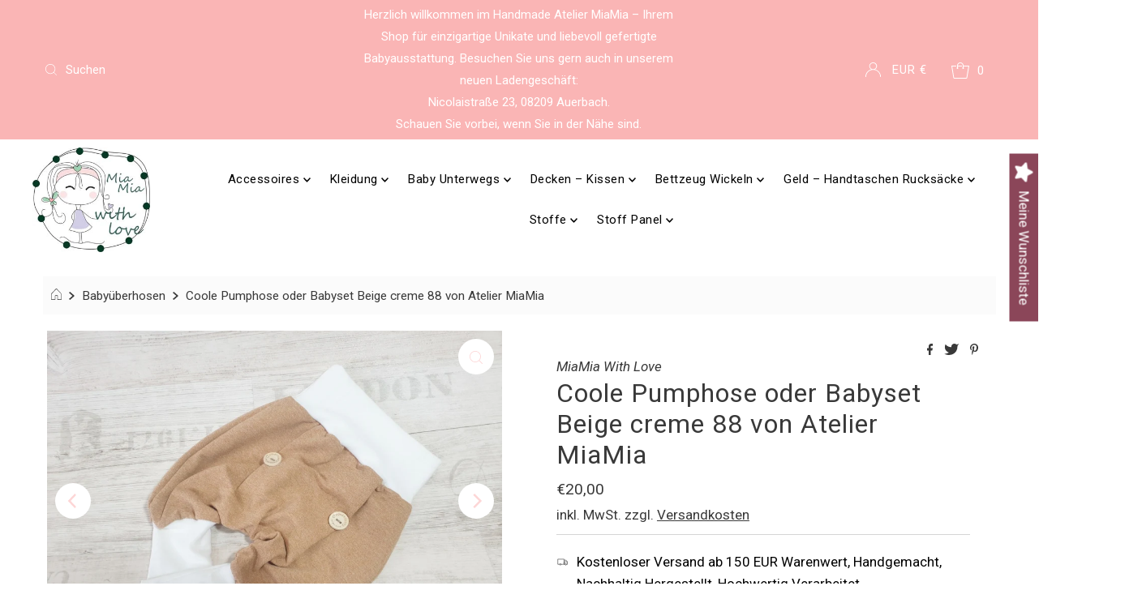

--- FILE ---
content_type: text/html; charset=utf-8
request_url: https://www.atelier-miamia.com/de/products/atelier-miamia-coole-pumphose-oder-babyset-beige-creme-88?shpxid=07ee7b4d-403d-4d38-966a-1b2cc7c7c63a
body_size: 119943
content:
<!DOCTYPE html>
<html lang="en" class="no-js" lang="de">
<head>
  <title>Atelier MiaMia Online Shop Handmade Baby Ausstatter</title>
<meta name="title" content="Atelier MiaMia Online Shop Handmade Baby
Ausstatter">
<meta name="description" content="Handgemachte Babykleidung für
Neugeborene und Accessoires aus Stoff – (fast) so einzigartig wie
euer Baby Wir fertigen in unserem Atelier MiaMia auf eure
individuellen Wünsche zugeschnitten die perfekte Babykleidung für
Neugeborene und verschiedene Accessoires in geduldiger und
liebevoller Handarbeit an.">
<!-- Open Graph / Facebook -->
<meta property="og:type" content="website">
<meta property="og:url" content="https://www.atelier-miamia.de/">
<meta property="og:title" content="Atelier MiaMia Online Shop
Handmade Baby Ausstatter">
<meta property="og:description" content="Handgemachte Babykleidung
für Neugeborene und Accessoires aus Stoff – (fast) so einzigartig
wie euer Baby Wir fertigen in unserem Atelier MiaMia auf eure
individuellen Wünsche zugeschnitten die perfekte Babykleidung für
Neugeborene und verschiedene Accessoires in geduldiger und
liebevoller Handarbeit an.">
<meta property="og:image"
content="https://cdn.shopify.com/s/files/1/0595/5033/5144/files/Prof
il_JPG.jpg?height=628&pad_color=ffffff&v=1635849662&width=1200">
<!-- Twitter -->
<meta property="twitter:card" content="summary_large_image">
<meta property="twitter:url" content="https://www.ateliermiamia.de/">
<meta property="twitter:title" content="Atelier MiaMia Online Shop
Handmade Baby Ausstatter">
<meta property="twitter:description" content="Handgemachte
Babykleidung für Neugeborene und Accessoires aus Stoff – (fast) so
einzigartig wie euer Baby Wir fertigen in unserem Atelier MiaMia auf
eure individuellen Wünsche zugeschnitten die perfekte Babykleidung
für Neugeborene und verschiedene Accessoires in geduldiger und
liebevoller Handarbeit an.">
<meta property="twitter:image"
content="https://cdn.shopify.com/s/files/1/0595/5033/5144/files/Prof
il_JPG.jpg?height=628&pad_color=ffffff&v=1635849662&width=1200">
  
  <meta name="canonical" url=" https://www.atelier-miamia.de/">
<meta name="canonical" url=" http://www.atelier-miamia.de/">
<meta name="canonical" url=" https://atelier-miamia.de/">
<meta name="canonical" url=" http://atelier-miamia.de/">
<meta name="canonical" url=" www.atelier-miamia.de/">
<meta name="canonical" url=" atelier-miamia.de/">
  







  <meta charset="utf-8" />
  <meta name="viewport" content="width=device-width, initial-scale=1">

  <!-- Establish early connection to external domains -->
  <link rel="preconnect" href="https://cdn.shopify.com" crossorigin>
  <link rel="preconnect" href="https://fonts.shopify.com" crossorigin>
  <link rel="preconnect" href="https://monorail-edge.shopifysvc.com">
  <link rel="preconnect" href="//ajax.googleapis.com" crossorigin /><!-- Preload onDomain stylesheets and script libraries -->
  <link rel="preload" href="//www.atelier-miamia.com/cdn/shop/t/7/assets/stylesheet.css?v=147019380324738439891636097642" as="style">
  <link rel="preload" as="font" href="//www.atelier-miamia.com/cdn/fonts/roboto/roboto_n4.2019d890f07b1852f56ce63ba45b2db45d852cba.woff2" type="font/woff2" crossorigin>
  <link rel="preload" as="font" href="//www.atelier-miamia.com/cdn/fonts/roboto/roboto_n4.2019d890f07b1852f56ce63ba45b2db45d852cba.woff2" type="font/woff2" crossorigin>
  <link rel="preload" as="font" href="//www.atelier-miamia.com/cdn/fonts/roboto/roboto_n4.2019d890f07b1852f56ce63ba45b2db45d852cba.woff2" type="font/woff2" crossorigin>
  <link rel="preload" href="//www.atelier-miamia.com/cdn/shop/t/7/assets/eventemitter3.min.js?v=27939738353326123541636097643" as="script">
  <link rel="preload" href="//www.atelier-miamia.com/cdn/shop/t/7/assets/theme.js?v=65781674909851251231636097641" as="script">
  <link rel="preload" href="//www.atelier-miamia.com/cdn/shopifycloud/storefront/assets/themes_support/option_selection-b017cd28.js" as="script">

  <link rel="shortcut icon" href="//www.atelier-miamia.com/cdn/shop/files/Profil_JPG_32x32.jpg?v=1635849662" type="image/png" />
  <link rel="canonical" href="https://www.atelier-miamia.com/de/products/atelier-miamia-coole-pumphose-oder-babyset-beige-creme-88" />

  <title>Coole Pumphose oder Babyset Beige creme 88 von Atelier MiaMia &ndash; AtelierMiaMia</title>
  <meta name="description" content="Pumphose Ihr könnt wählen zwischen kurz oder lang - Einzeln oder als Komplettset. Tolle kleine Pumphose oder als Set dann bestehend aus Hose, Mütze und Tuch. Feiner Baumwolljersey und Baumwollbündchen, super bequem für die kleinen Lieblinge, nichts zwickt oder ist zu eng. Unsere Hosen wachsen immer ein Stück mit ca. 2-" />

  

  <meta property="og:type" content="product">
  <meta property="og:title" content="Coole Pumphose oder Babyset Beige creme 88 von Atelier MiaMia">
  <meta property="og:url" content="https://www.atelier-miamia.com/de/products/atelier-miamia-coole-pumphose-oder-babyset-beige-creme-88">
  <meta property="og:description" content="Pumphose Ihr könnt wählen zwischen kurz oder lang - Einzeln oder als Komplettset. Tolle kleine Pumphose oder als Set dann bestehend aus Hose, Mütze und Tuch. Feiner Baumwolljersey und Baumwollbündchen, super bequem für die kleinen Lieblinge, nichts zwickt oder ist zu eng. Unsere Hosen wachsen immer ein Stück mit ca. 2-3 Größen. Du kannst wählen ob du das süße  Teilchen in kurz oder lang und einzeln oder im Set haben möchtest! Schon ab der Größe 44, für kleine Zwerge die es besonders eilig hatten. Tolle kleine Pumphose oder als Set dann bestehend aus Hose und Tuch.  Feiner Baumwolljersey und Baumwollbündchen, super bequem für die kleinen Lieblinge, nichts zwickt oder ist zu eng. Coole Tobehose mit kleinen Details. Durch die längeren Bündchen können die Hosen länger getragen werden und wachsen ca. 2-3 Größen mit. Super bequem und weich. Bei der Auswahl sollten sie die Tatsächliche Größe Ihres Kindes wählen. Wir haben hohe Qualitätsansprüche und geben die bestmögliche Qualität aus unserem Hause an Sie weiter! Beachten Sie bitte das unsere Produkte Hand Made Anfertigungen sind und jeweils auf Kundenwunsch angefertigt werden, es stellt Ihnen Sicher das jedes Produkt ein einzigartiges ist. Des Weiteren sind die Auflagen STRENGSTENS LIMITIERT um sicherzustellen dass Sie ein einzigartiges Produkt erhalten welches nicht jeder hat. Sie erwerben ein Produkt welches in Deutschland gefertigt wird und keine Massenware ist. Sie erhalten Das Produkt nur von uns auf Messen wie der Baby Welt, auf Kreativmärkten und exklusiv bei Amazon und Etsy in Limitierter Auflage !  Mit unseren Pumphosen haben eure kleinen Lieblinge besonders viel Bewegungsfreiheit. Weite Schnitte, angenehme Materialien, vorwiegend aus Baumwolle, sowie tolle Muster und Farben machen unsere Baby -Pumphosen zu einem Allrounder im Alltag. Die Hosen, auch Haremshosen genannt werden zumeist mit langen dehnbaren Bündchen kombiniert. So wächst die Hose bis zu 2- 3 Kleidergrößen mit und schont die Umwelt und euren Geldbeutel. Unsere Kinder-Pumphosen gibt es in bunten Jersey-Stoffen, Cord, Softshell, Jeans und Musselin. Auch leichte Baumwollstoffe für den Sommer verarbeiten wir zu diesen praktischen Mitwachshosen. Gerne kombinieren wir auch Stoffe für Babyhosen nach eurer Wahl. Schreibt uns dafür einfach welche Wünsch Ihr habt!">
  
    <meta property="og:image" content="http://www.atelier-miamia.com/cdn/shop/products/88_800x.jpg?v=1633899178">
    <meta property="og:image:secure_url" content="https://www.atelier-miamia.com/cdn/shopifycloud/storefront/assets/no-image-2048-a2addb12_grande.gif">
  
    <meta property="og:image" content="http://www.atelier-miamia.com/cdn/shop/products/88-1_800x.jpg?v=1633899178">
    <meta property="og:image:secure_url" content="https://www.atelier-miamia.com/cdn/shopifycloud/storefront/assets/no-image-2048-a2addb12_grande.gif">
  
    <meta property="og:image" content="http://www.atelier-miamia.com/cdn/shop/products/88-2_800x.jpg?v=1633899178">
    <meta property="og:image:secure_url" content="https://www.atelier-miamia.com/cdn/shopifycloud/storefront/assets/no-image-2048-a2addb12_grande.gif">
  
  <meta property="og:price:amount" content="20,00">
  <meta property="og:price:currency" content="EUR">

<meta property="og:site_name" content="AtelierMiaMia">



  <meta name="twitter:card" content="summary">


  <meta name="twitter:site" content="@shopify">


  <meta name="twitter:title" content="Coole Pumphose oder Babyset Beige creme 88 von Atelier MiaMia">
  <meta name="twitter:description" content="Pumphose Ihr könnt wählen zwischen kurz oder lang - Einzeln oder als Komplettset. Tolle kleine Pumphose oder als Set dann bestehend aus Hose, Mütze und Tuch. Feiner Baumwolljersey und Baumwollbündchen"><meta name="twitter:card" content="//www.atelier-miamia.com/cdn/shop/products/88-1_1024x.jpg?v=1633899178">
    <meta name="twitter:image" content="//www.atelier-miamia.com/cdn/shop/products/88-1_1024x.jpg?v=1633899178"><meta name="twitter:card" content="//www.atelier-miamia.com/cdn/shop/products/88-1_1024x.jpg?v=1633899178">
    <meta name="twitter:image" content="//www.atelier-miamia.com/cdn/shop/products/88-1_1024x.jpg?v=1633899178"><meta name="twitter:card" content="//www.atelier-miamia.com/cdn/shop/products/88-1_1024x.jpg?v=1633899178">
    <meta name="twitter:image" content="//www.atelier-miamia.com/cdn/shop/products/88-1_1024x.jpg?v=1633899178"><meta name="twitter:card" content="//www.atelier-miamia.com/cdn/shop/products/88-1_1024x.jpg?v=1633899178">
    <meta name="twitter:image" content="//www.atelier-miamia.com/cdn/shop/products/88-1_1024x.jpg?v=1633899178"><meta name="twitter:image:width" content="480">
  <meta name="twitter:image:height" content="480">


  
 <script type="application/ld+json">
   {
     "@context": "https://schema.org",
     "@type": "Product",
     "id": "atelier-miamia-coole-pumphose-oder-babyset-beige-creme-88",
     "url": "/de/de/products/atelier-miamia-coole-pumphose-oder-babyset-beige-creme-88",
     "image": "//www.atelier-miamia.com/cdn/shop/products/88_1024x.jpg?v=1633899178",
     "name": "Coole Pumphose oder Babyset Beige creme 88 von Atelier MiaMia",
     "brand": "MiaMia With Love",
     "description": "Pumphose Ihr könnt wählen zwischen kurz oder lang - Einzeln oder als Komplettset. Tolle kleine Pumphose oder als Set dann bestehend aus Hose, Mütze und Tuch. Feiner Baumwolljersey und Baumwollbündchen, super bequem für die kleinen Lieblinge, nichts zwickt oder ist zu eng. Unsere Hosen wachsen immer ein Stück mit ca. 2-3 Größen. Du kannst wählen ob du das süße  Teilchen in kurz oder lang und einzeln oder im Set haben möchtest! Schon ab der Größe 44, für kleine Zwerge die es besonders eilig hatten. Tolle kleine Pumphose oder als Set dann bestehend aus Hose und Tuch.  Feiner Baumwolljersey und Baumwollbündchen, super bequem für die kleinen Lieblinge, nichts zwickt oder ist zu eng. Coole Tobehose mit kleinen Details. Durch die längeren Bündchen können die Hosen länger getragen werden und wachsen ca. 2-3 Größen mit. Super bequem und weich. Bei der Auswahl sollten sie die Tatsächliche Größe Ihres Kindes wählen. Wir haben hohe Qualitätsansprüche und geben die bestmögliche Qualität aus unserem Hause an Sie weiter! Beachten Sie bitte das unsere Produkte Hand Made Anfertigungen sind und jeweils auf Kundenwunsch angefertigt werden, es stellt Ihnen Sicher das jedes Produkt ein einzigartiges ist. Des Weiteren sind die Auflagen STRENGSTENS LIMITIERT um sicherzustellen dass Sie ein einzigartiges Produkt erhalten welches nicht jeder hat. Sie erwerben ein Produkt welches in Deutschland gefertigt wird und keine Massenware ist. Sie erhalten Das Produkt nur von uns auf Messen wie der Baby Welt, auf Kreativmärkten und exklusiv bei Amazon und Etsy in Limitierter Auflage !  Mit unseren Pumphosen haben eure kleinen Lieblinge besonders viel Bewegungsfreiheit. Weite Schnitte, angenehme Materialien, vorwiegend aus Baumwolle, sowie tolle Muster und Farben machen unsere Baby -Pumphosen zu einem Allrounder im Alltag. Die Hosen, auch Haremshosen genannt werden zumeist mit langen dehnbaren Bündchen kombiniert. So wächst die Hose bis zu 2- 3 Kleidergrößen mit und schont die Umwelt und euren Geldbeutel. Unsere Kinder-Pumphosen gibt es in bunten Jersey-Stoffen, Cord, Softshell, Jeans und Musselin. Auch leichte Baumwollstoffe für den Sommer verarbeiten wir zu diesen praktischen Mitwachshosen. Gerne kombinieren wir auch Stoffe für Babyhosen nach eurer Wahl. Schreibt uns dafür einfach welche Wünsch Ihr habt!","sku": "Shop11261","offers": {
       "@type": "Offer",
       "price": "20,00",
       "priceCurrency": "EUR",
       "availability": "http://schema.org/InStock",
       "priceValidUntil": "2030-01-01",
       "url": "/de/products/atelier-miamia-coole-pumphose-oder-babyset-beige-creme-88"
     }}
 </script>


  <style data-shopify>
:root {
    --main-family: Roboto, sans-serif;
    --main-weight: 400;
    --main-style: normal;
    --nav-family: Roboto, sans-serif;
    --nav-weight: 400;
    --nav-style: normal;
    --heading-family: Roboto, sans-serif;
    --heading-weight: 400;
    --heading-style: normal;

    --font-size: 17px;
    --h1-size: 32px;
    --h2-size: 29px;
    --h3-size: 26px;
    --nav-size: 17px;

    --announcement-background: #fab5b5;
    --announcement-text: #ffffff;
    --header-background: #ffffff;
    --header-text: #393939;
    --nav-color: #000000;
    --nav-hover-link-color: #515151;
    --nav-hover-accent-color: #fdd6d6;
    --nav-dropdown-text: #000000;
    --nav-dropdown-background: #ffffff;
    --mobile-header-background: #ffffff;
    --mobile-header-text: #393939;
    --background: #ffffff;
    --text-color: #393939;
    --sale-color: #eba1b8;
    --so-color: #f41212;
    --new-color: #000000;
    --dotted-color: #d5d5d5;
    --review-stars: #f9ec24;
    --secondary-color: #fbfbfb;
    --section-heading-text: #393939;
    --section-heading-primary: rgba(0,0,0,0);
    --section-heading-primary-hover: rgba(0,0,0,0);
    --section-heading-accent: #fdd6d6;
    --banner-text: #161616;
    --banner-caption-bg: #ffffff;
    --button-color: #000000;
    --button-text: #ffffff;
    --button-hover: #000000;
    --secondary-button-color: #d5d5d5;
    --secondary-button-text: #000000;
    --secondary-button-hover: #d6d6d6;
    --direction-color: #fdd6d6;
    --direction-background: #ffffff;
    --direction-hover: #ffffff;
    --swatch-color: #000000;
    --swatch-background: #ffffff;
    --swatch-border: #d5d5d5;
    --swatch-selected-color: #ffffff;
    --swatch-selected-background: #000000;
    --swatch-selected-border: #000000;
    --footer-background: #ffffff;
    --footer-text: #000000;
    --footer-icons: #000000;

    --header-border-width: 10%;
    --header-border-weight: 3px;
    --header-border-style: solid;
    --free-shipping-bg: #9f9070;
    --free-shipping-text: #ffffff;
    --keyboard-focus: #747474;
    --focus-border-style: dotted;
    --focus-border-weight: 2px;

    --error-msg-dark: #e81000;
    --error-msg-light: #ffeae8;
    --success-msg-dark: #007f5f;
    --success-msg-light: #e5fff8;

    --select-arrow-bg: url(//www.atelier-miamia.com/cdn/shop/t/7/assets/select-arrow.png?v=112595941721225094991636097643);
    --icon-border-color: #ffffff;
    --product-align: center;

    --color-body-text: var(--text-color);
    --color-body: var(--background);
    --color-bg: var(--background);
    --color-filter-size: 18px;

    --star-active: rgb(57, 57, 57);
    --star-inactive: rgb(255, 255, 255);
    
  }
  @media (max-width: 740px) {
  :root {
    --font-size: calc(17px - (17px * 0.15));
    --nav-size: calc(17px - (17px * 0.15));
    --h1-size: calc(32px - (32px * 0.15));
    --h2-size: calc(29px - (29px * 0.15));
    --h3-size: calc(26px - (26px * 0.15));
  }
}
</style>


  <link rel="stylesheet" href="//www.atelier-miamia.com/cdn/shop/t/7/assets/stylesheet.css?v=147019380324738439891636097642" type="text/css">
  <link rel="stylesheet" href="//www.atelier-miamia.com/cdn/shop/t/7/assets/custom.css?v=151230156666192087121698095048" type="text/css">

  <style>
  @font-face {
  font-family: Roboto;
  font-weight: 400;
  font-style: normal;
  font-display: swap;
  src: url("//www.atelier-miamia.com/cdn/fonts/roboto/roboto_n4.2019d890f07b1852f56ce63ba45b2db45d852cba.woff2") format("woff2"),
       url("//www.atelier-miamia.com/cdn/fonts/roboto/roboto_n4.238690e0007583582327135619c5f7971652fa9d.woff") format("woff");
}

  @font-face {
  font-family: Roboto;
  font-weight: 400;
  font-style: normal;
  font-display: swap;
  src: url("//www.atelier-miamia.com/cdn/fonts/roboto/roboto_n4.2019d890f07b1852f56ce63ba45b2db45d852cba.woff2") format("woff2"),
       url("//www.atelier-miamia.com/cdn/fonts/roboto/roboto_n4.238690e0007583582327135619c5f7971652fa9d.woff") format("woff");
}

  @font-face {
  font-family: Roboto;
  font-weight: 400;
  font-style: normal;
  font-display: swap;
  src: url("//www.atelier-miamia.com/cdn/fonts/roboto/roboto_n4.2019d890f07b1852f56ce63ba45b2db45d852cba.woff2") format("woff2"),
       url("//www.atelier-miamia.com/cdn/fonts/roboto/roboto_n4.238690e0007583582327135619c5f7971652fa9d.woff") format("woff");
}

  @font-face {
  font-family: Roboto;
  font-weight: 700;
  font-style: normal;
  font-display: swap;
  src: url("//www.atelier-miamia.com/cdn/fonts/roboto/roboto_n7.f38007a10afbbde8976c4056bfe890710d51dec2.woff2") format("woff2"),
       url("//www.atelier-miamia.com/cdn/fonts/roboto/roboto_n7.94bfdd3e80c7be00e128703d245c207769d763f9.woff") format("woff");
}

  @font-face {
  font-family: Roboto;
  font-weight: 400;
  font-style: italic;
  font-display: swap;
  src: url("//www.atelier-miamia.com/cdn/fonts/roboto/roboto_i4.57ce898ccda22ee84f49e6b57ae302250655e2d4.woff2") format("woff2"),
       url("//www.atelier-miamia.com/cdn/fonts/roboto/roboto_i4.b21f3bd061cbcb83b824ae8c7671a82587b264bf.woff") format("woff");
}

  @font-face {
  font-family: Roboto;
  font-weight: 700;
  font-style: italic;
  font-display: swap;
  src: url("//www.atelier-miamia.com/cdn/fonts/roboto/roboto_i7.7ccaf9410746f2c53340607c42c43f90a9005937.woff2") format("woff2"),
       url("//www.atelier-miamia.com/cdn/fonts/roboto/roboto_i7.49ec21cdd7148292bffea74c62c0df6e93551516.woff") format("woff");
}

  </style>

  <script>window.performance && window.performance.mark && window.performance.mark('shopify.content_for_header.start');</script><meta name="google-site-verification" content="Gl4IlrrPUiICmGOMq3Qu9xL38cCoZtupQH-smurT8GE">
<meta id="shopify-digital-wallet" name="shopify-digital-wallet" content="/59550335144/digital_wallets/dialog">
<meta name="shopify-checkout-api-token" content="01b08d0bd87a79fbd4fb1d7fcfb078df">
<meta id="in-context-paypal-metadata" data-shop-id="59550335144" data-venmo-supported="false" data-environment="production" data-locale="de_DE" data-paypal-v4="true" data-currency="EUR">
<link rel="alternate" hreflang="x-default" href="https://www.atelier-miamia.de/products/atelier-miamia-coole-pumphose-oder-babyset-beige-creme-88">
<link rel="alternate" hreflang="de" href="https://www.atelier-miamia.de/products/atelier-miamia-coole-pumphose-oder-babyset-beige-creme-88">
<link rel="alternate" hreflang="en" href="https://www.atelier-miamia.de/en/products/atelier-miamia-coole-pumphose-oder-babyset-beige-creme-88">
<link rel="alternate" hreflang="it" href="https://www.atelier-miamia.de/it/products/atelier-miamia-coole-pumphose-oder-babyset-beige-creme-88">
<link rel="alternate" hreflang="en-FR" href="https://www.atelier-miamia.fr/products/atelier-miamia-coole-pumphose-oder-babyset-beige-creme-88">
<link rel="alternate" hreflang="de-FR" href="https://www.atelier-miamia.fr/de/products/atelier-miamia-coole-pumphose-oder-babyset-beige-creme-88">
<link rel="alternate" hreflang="it-FR" href="https://www.atelier-miamia.fr/it/products/atelier-miamia-coole-pumphose-oder-babyset-beige-creme-88">
<link rel="alternate" hreflang="en-AC" href="https://www.atelier-miamia.com/products/atelier-miamia-coole-pumphose-oder-babyset-beige-creme-88">
<link rel="alternate" hreflang="de-AC" href="https://www.atelier-miamia.com/de/products/atelier-miamia-coole-pumphose-oder-babyset-beige-creme-88">
<link rel="alternate" hreflang="it-AC" href="https://www.atelier-miamia.com/it/products/atelier-miamia-coole-pumphose-oder-babyset-beige-creme-88">
<link rel="alternate" hreflang="en-AD" href="https://www.atelier-miamia.com/products/atelier-miamia-coole-pumphose-oder-babyset-beige-creme-88">
<link rel="alternate" hreflang="de-AD" href="https://www.atelier-miamia.com/de/products/atelier-miamia-coole-pumphose-oder-babyset-beige-creme-88">
<link rel="alternate" hreflang="it-AD" href="https://www.atelier-miamia.com/it/products/atelier-miamia-coole-pumphose-oder-babyset-beige-creme-88">
<link rel="alternate" hreflang="en-AE" href="https://www.atelier-miamia.com/products/atelier-miamia-coole-pumphose-oder-babyset-beige-creme-88">
<link rel="alternate" hreflang="de-AE" href="https://www.atelier-miamia.com/de/products/atelier-miamia-coole-pumphose-oder-babyset-beige-creme-88">
<link rel="alternate" hreflang="it-AE" href="https://www.atelier-miamia.com/it/products/atelier-miamia-coole-pumphose-oder-babyset-beige-creme-88">
<link rel="alternate" hreflang="en-AF" href="https://www.atelier-miamia.com/products/atelier-miamia-coole-pumphose-oder-babyset-beige-creme-88">
<link rel="alternate" hreflang="de-AF" href="https://www.atelier-miamia.com/de/products/atelier-miamia-coole-pumphose-oder-babyset-beige-creme-88">
<link rel="alternate" hreflang="it-AF" href="https://www.atelier-miamia.com/it/products/atelier-miamia-coole-pumphose-oder-babyset-beige-creme-88">
<link rel="alternate" hreflang="en-AG" href="https://www.atelier-miamia.com/products/atelier-miamia-coole-pumphose-oder-babyset-beige-creme-88">
<link rel="alternate" hreflang="de-AG" href="https://www.atelier-miamia.com/de/products/atelier-miamia-coole-pumphose-oder-babyset-beige-creme-88">
<link rel="alternate" hreflang="it-AG" href="https://www.atelier-miamia.com/it/products/atelier-miamia-coole-pumphose-oder-babyset-beige-creme-88">
<link rel="alternate" hreflang="en-AI" href="https://www.atelier-miamia.com/products/atelier-miamia-coole-pumphose-oder-babyset-beige-creme-88">
<link rel="alternate" hreflang="de-AI" href="https://www.atelier-miamia.com/de/products/atelier-miamia-coole-pumphose-oder-babyset-beige-creme-88">
<link rel="alternate" hreflang="it-AI" href="https://www.atelier-miamia.com/it/products/atelier-miamia-coole-pumphose-oder-babyset-beige-creme-88">
<link rel="alternate" hreflang="en-AL" href="https://www.atelier-miamia.com/products/atelier-miamia-coole-pumphose-oder-babyset-beige-creme-88">
<link rel="alternate" hreflang="de-AL" href="https://www.atelier-miamia.com/de/products/atelier-miamia-coole-pumphose-oder-babyset-beige-creme-88">
<link rel="alternate" hreflang="it-AL" href="https://www.atelier-miamia.com/it/products/atelier-miamia-coole-pumphose-oder-babyset-beige-creme-88">
<link rel="alternate" hreflang="en-AM" href="https://www.atelier-miamia.com/products/atelier-miamia-coole-pumphose-oder-babyset-beige-creme-88">
<link rel="alternate" hreflang="de-AM" href="https://www.atelier-miamia.com/de/products/atelier-miamia-coole-pumphose-oder-babyset-beige-creme-88">
<link rel="alternate" hreflang="it-AM" href="https://www.atelier-miamia.com/it/products/atelier-miamia-coole-pumphose-oder-babyset-beige-creme-88">
<link rel="alternate" hreflang="en-AO" href="https://www.atelier-miamia.com/products/atelier-miamia-coole-pumphose-oder-babyset-beige-creme-88">
<link rel="alternate" hreflang="de-AO" href="https://www.atelier-miamia.com/de/products/atelier-miamia-coole-pumphose-oder-babyset-beige-creme-88">
<link rel="alternate" hreflang="it-AO" href="https://www.atelier-miamia.com/it/products/atelier-miamia-coole-pumphose-oder-babyset-beige-creme-88">
<link rel="alternate" hreflang="en-AR" href="https://www.atelier-miamia.com/products/atelier-miamia-coole-pumphose-oder-babyset-beige-creme-88">
<link rel="alternate" hreflang="de-AR" href="https://www.atelier-miamia.com/de/products/atelier-miamia-coole-pumphose-oder-babyset-beige-creme-88">
<link rel="alternate" hreflang="it-AR" href="https://www.atelier-miamia.com/it/products/atelier-miamia-coole-pumphose-oder-babyset-beige-creme-88">
<link rel="alternate" hreflang="en-AU" href="https://www.atelier-miamia.com/products/atelier-miamia-coole-pumphose-oder-babyset-beige-creme-88">
<link rel="alternate" hreflang="de-AU" href="https://www.atelier-miamia.com/de/products/atelier-miamia-coole-pumphose-oder-babyset-beige-creme-88">
<link rel="alternate" hreflang="it-AU" href="https://www.atelier-miamia.com/it/products/atelier-miamia-coole-pumphose-oder-babyset-beige-creme-88">
<link rel="alternate" hreflang="en-AW" href="https://www.atelier-miamia.com/products/atelier-miamia-coole-pumphose-oder-babyset-beige-creme-88">
<link rel="alternate" hreflang="de-AW" href="https://www.atelier-miamia.com/de/products/atelier-miamia-coole-pumphose-oder-babyset-beige-creme-88">
<link rel="alternate" hreflang="it-AW" href="https://www.atelier-miamia.com/it/products/atelier-miamia-coole-pumphose-oder-babyset-beige-creme-88">
<link rel="alternate" hreflang="en-AX" href="https://www.atelier-miamia.com/products/atelier-miamia-coole-pumphose-oder-babyset-beige-creme-88">
<link rel="alternate" hreflang="de-AX" href="https://www.atelier-miamia.com/de/products/atelier-miamia-coole-pumphose-oder-babyset-beige-creme-88">
<link rel="alternate" hreflang="it-AX" href="https://www.atelier-miamia.com/it/products/atelier-miamia-coole-pumphose-oder-babyset-beige-creme-88">
<link rel="alternate" hreflang="en-AZ" href="https://www.atelier-miamia.com/products/atelier-miamia-coole-pumphose-oder-babyset-beige-creme-88">
<link rel="alternate" hreflang="de-AZ" href="https://www.atelier-miamia.com/de/products/atelier-miamia-coole-pumphose-oder-babyset-beige-creme-88">
<link rel="alternate" hreflang="it-AZ" href="https://www.atelier-miamia.com/it/products/atelier-miamia-coole-pumphose-oder-babyset-beige-creme-88">
<link rel="alternate" hreflang="en-BA" href="https://www.atelier-miamia.com/products/atelier-miamia-coole-pumphose-oder-babyset-beige-creme-88">
<link rel="alternate" hreflang="de-BA" href="https://www.atelier-miamia.com/de/products/atelier-miamia-coole-pumphose-oder-babyset-beige-creme-88">
<link rel="alternate" hreflang="it-BA" href="https://www.atelier-miamia.com/it/products/atelier-miamia-coole-pumphose-oder-babyset-beige-creme-88">
<link rel="alternate" hreflang="en-BB" href="https://www.atelier-miamia.com/products/atelier-miamia-coole-pumphose-oder-babyset-beige-creme-88">
<link rel="alternate" hreflang="de-BB" href="https://www.atelier-miamia.com/de/products/atelier-miamia-coole-pumphose-oder-babyset-beige-creme-88">
<link rel="alternate" hreflang="it-BB" href="https://www.atelier-miamia.com/it/products/atelier-miamia-coole-pumphose-oder-babyset-beige-creme-88">
<link rel="alternate" hreflang="en-BD" href="https://www.atelier-miamia.com/products/atelier-miamia-coole-pumphose-oder-babyset-beige-creme-88">
<link rel="alternate" hreflang="de-BD" href="https://www.atelier-miamia.com/de/products/atelier-miamia-coole-pumphose-oder-babyset-beige-creme-88">
<link rel="alternate" hreflang="it-BD" href="https://www.atelier-miamia.com/it/products/atelier-miamia-coole-pumphose-oder-babyset-beige-creme-88">
<link rel="alternate" hreflang="en-BE" href="https://www.atelier-miamia.com/products/atelier-miamia-coole-pumphose-oder-babyset-beige-creme-88">
<link rel="alternate" hreflang="de-BE" href="https://www.atelier-miamia.com/de/products/atelier-miamia-coole-pumphose-oder-babyset-beige-creme-88">
<link rel="alternate" hreflang="it-BE" href="https://www.atelier-miamia.com/it/products/atelier-miamia-coole-pumphose-oder-babyset-beige-creme-88">
<link rel="alternate" hreflang="en-BF" href="https://www.atelier-miamia.com/products/atelier-miamia-coole-pumphose-oder-babyset-beige-creme-88">
<link rel="alternate" hreflang="de-BF" href="https://www.atelier-miamia.com/de/products/atelier-miamia-coole-pumphose-oder-babyset-beige-creme-88">
<link rel="alternate" hreflang="it-BF" href="https://www.atelier-miamia.com/it/products/atelier-miamia-coole-pumphose-oder-babyset-beige-creme-88">
<link rel="alternate" hreflang="en-BG" href="https://www.atelier-miamia.com/products/atelier-miamia-coole-pumphose-oder-babyset-beige-creme-88">
<link rel="alternate" hreflang="de-BG" href="https://www.atelier-miamia.com/de/products/atelier-miamia-coole-pumphose-oder-babyset-beige-creme-88">
<link rel="alternate" hreflang="it-BG" href="https://www.atelier-miamia.com/it/products/atelier-miamia-coole-pumphose-oder-babyset-beige-creme-88">
<link rel="alternate" hreflang="en-BH" href="https://www.atelier-miamia.com/products/atelier-miamia-coole-pumphose-oder-babyset-beige-creme-88">
<link rel="alternate" hreflang="de-BH" href="https://www.atelier-miamia.com/de/products/atelier-miamia-coole-pumphose-oder-babyset-beige-creme-88">
<link rel="alternate" hreflang="it-BH" href="https://www.atelier-miamia.com/it/products/atelier-miamia-coole-pumphose-oder-babyset-beige-creme-88">
<link rel="alternate" hreflang="en-BI" href="https://www.atelier-miamia.com/products/atelier-miamia-coole-pumphose-oder-babyset-beige-creme-88">
<link rel="alternate" hreflang="de-BI" href="https://www.atelier-miamia.com/de/products/atelier-miamia-coole-pumphose-oder-babyset-beige-creme-88">
<link rel="alternate" hreflang="it-BI" href="https://www.atelier-miamia.com/it/products/atelier-miamia-coole-pumphose-oder-babyset-beige-creme-88">
<link rel="alternate" hreflang="en-BJ" href="https://www.atelier-miamia.com/products/atelier-miamia-coole-pumphose-oder-babyset-beige-creme-88">
<link rel="alternate" hreflang="de-BJ" href="https://www.atelier-miamia.com/de/products/atelier-miamia-coole-pumphose-oder-babyset-beige-creme-88">
<link rel="alternate" hreflang="it-BJ" href="https://www.atelier-miamia.com/it/products/atelier-miamia-coole-pumphose-oder-babyset-beige-creme-88">
<link rel="alternate" hreflang="en-BL" href="https://www.atelier-miamia.com/products/atelier-miamia-coole-pumphose-oder-babyset-beige-creme-88">
<link rel="alternate" hreflang="de-BL" href="https://www.atelier-miamia.com/de/products/atelier-miamia-coole-pumphose-oder-babyset-beige-creme-88">
<link rel="alternate" hreflang="it-BL" href="https://www.atelier-miamia.com/it/products/atelier-miamia-coole-pumphose-oder-babyset-beige-creme-88">
<link rel="alternate" hreflang="en-BM" href="https://www.atelier-miamia.com/products/atelier-miamia-coole-pumphose-oder-babyset-beige-creme-88">
<link rel="alternate" hreflang="de-BM" href="https://www.atelier-miamia.com/de/products/atelier-miamia-coole-pumphose-oder-babyset-beige-creme-88">
<link rel="alternate" hreflang="it-BM" href="https://www.atelier-miamia.com/it/products/atelier-miamia-coole-pumphose-oder-babyset-beige-creme-88">
<link rel="alternate" hreflang="en-BN" href="https://www.atelier-miamia.com/products/atelier-miamia-coole-pumphose-oder-babyset-beige-creme-88">
<link rel="alternate" hreflang="de-BN" href="https://www.atelier-miamia.com/de/products/atelier-miamia-coole-pumphose-oder-babyset-beige-creme-88">
<link rel="alternate" hreflang="it-BN" href="https://www.atelier-miamia.com/it/products/atelier-miamia-coole-pumphose-oder-babyset-beige-creme-88">
<link rel="alternate" hreflang="en-BO" href="https://www.atelier-miamia.com/products/atelier-miamia-coole-pumphose-oder-babyset-beige-creme-88">
<link rel="alternate" hreflang="de-BO" href="https://www.atelier-miamia.com/de/products/atelier-miamia-coole-pumphose-oder-babyset-beige-creme-88">
<link rel="alternate" hreflang="it-BO" href="https://www.atelier-miamia.com/it/products/atelier-miamia-coole-pumphose-oder-babyset-beige-creme-88">
<link rel="alternate" hreflang="en-BQ" href="https://www.atelier-miamia.com/products/atelier-miamia-coole-pumphose-oder-babyset-beige-creme-88">
<link rel="alternate" hreflang="de-BQ" href="https://www.atelier-miamia.com/de/products/atelier-miamia-coole-pumphose-oder-babyset-beige-creme-88">
<link rel="alternate" hreflang="it-BQ" href="https://www.atelier-miamia.com/it/products/atelier-miamia-coole-pumphose-oder-babyset-beige-creme-88">
<link rel="alternate" hreflang="en-BR" href="https://www.atelier-miamia.com/products/atelier-miamia-coole-pumphose-oder-babyset-beige-creme-88">
<link rel="alternate" hreflang="de-BR" href="https://www.atelier-miamia.com/de/products/atelier-miamia-coole-pumphose-oder-babyset-beige-creme-88">
<link rel="alternate" hreflang="it-BR" href="https://www.atelier-miamia.com/it/products/atelier-miamia-coole-pumphose-oder-babyset-beige-creme-88">
<link rel="alternate" hreflang="en-BS" href="https://www.atelier-miamia.com/products/atelier-miamia-coole-pumphose-oder-babyset-beige-creme-88">
<link rel="alternate" hreflang="de-BS" href="https://www.atelier-miamia.com/de/products/atelier-miamia-coole-pumphose-oder-babyset-beige-creme-88">
<link rel="alternate" hreflang="it-BS" href="https://www.atelier-miamia.com/it/products/atelier-miamia-coole-pumphose-oder-babyset-beige-creme-88">
<link rel="alternate" hreflang="en-BT" href="https://www.atelier-miamia.com/products/atelier-miamia-coole-pumphose-oder-babyset-beige-creme-88">
<link rel="alternate" hreflang="de-BT" href="https://www.atelier-miamia.com/de/products/atelier-miamia-coole-pumphose-oder-babyset-beige-creme-88">
<link rel="alternate" hreflang="it-BT" href="https://www.atelier-miamia.com/it/products/atelier-miamia-coole-pumphose-oder-babyset-beige-creme-88">
<link rel="alternate" hreflang="en-BW" href="https://www.atelier-miamia.com/products/atelier-miamia-coole-pumphose-oder-babyset-beige-creme-88">
<link rel="alternate" hreflang="de-BW" href="https://www.atelier-miamia.com/de/products/atelier-miamia-coole-pumphose-oder-babyset-beige-creme-88">
<link rel="alternate" hreflang="it-BW" href="https://www.atelier-miamia.com/it/products/atelier-miamia-coole-pumphose-oder-babyset-beige-creme-88">
<link rel="alternate" hreflang="en-BY" href="https://www.atelier-miamia.com/products/atelier-miamia-coole-pumphose-oder-babyset-beige-creme-88">
<link rel="alternate" hreflang="de-BY" href="https://www.atelier-miamia.com/de/products/atelier-miamia-coole-pumphose-oder-babyset-beige-creme-88">
<link rel="alternate" hreflang="it-BY" href="https://www.atelier-miamia.com/it/products/atelier-miamia-coole-pumphose-oder-babyset-beige-creme-88">
<link rel="alternate" hreflang="en-BZ" href="https://www.atelier-miamia.com/products/atelier-miamia-coole-pumphose-oder-babyset-beige-creme-88">
<link rel="alternate" hreflang="de-BZ" href="https://www.atelier-miamia.com/de/products/atelier-miamia-coole-pumphose-oder-babyset-beige-creme-88">
<link rel="alternate" hreflang="it-BZ" href="https://www.atelier-miamia.com/it/products/atelier-miamia-coole-pumphose-oder-babyset-beige-creme-88">
<link rel="alternate" hreflang="en-CA" href="https://www.atelier-miamia.com/products/atelier-miamia-coole-pumphose-oder-babyset-beige-creme-88">
<link rel="alternate" hreflang="de-CA" href="https://www.atelier-miamia.com/de/products/atelier-miamia-coole-pumphose-oder-babyset-beige-creme-88">
<link rel="alternate" hreflang="it-CA" href="https://www.atelier-miamia.com/it/products/atelier-miamia-coole-pumphose-oder-babyset-beige-creme-88">
<link rel="alternate" hreflang="en-CC" href="https://www.atelier-miamia.com/products/atelier-miamia-coole-pumphose-oder-babyset-beige-creme-88">
<link rel="alternate" hreflang="de-CC" href="https://www.atelier-miamia.com/de/products/atelier-miamia-coole-pumphose-oder-babyset-beige-creme-88">
<link rel="alternate" hreflang="it-CC" href="https://www.atelier-miamia.com/it/products/atelier-miamia-coole-pumphose-oder-babyset-beige-creme-88">
<link rel="alternate" hreflang="en-CD" href="https://www.atelier-miamia.com/products/atelier-miamia-coole-pumphose-oder-babyset-beige-creme-88">
<link rel="alternate" hreflang="de-CD" href="https://www.atelier-miamia.com/de/products/atelier-miamia-coole-pumphose-oder-babyset-beige-creme-88">
<link rel="alternate" hreflang="it-CD" href="https://www.atelier-miamia.com/it/products/atelier-miamia-coole-pumphose-oder-babyset-beige-creme-88">
<link rel="alternate" hreflang="en-CF" href="https://www.atelier-miamia.com/products/atelier-miamia-coole-pumphose-oder-babyset-beige-creme-88">
<link rel="alternate" hreflang="de-CF" href="https://www.atelier-miamia.com/de/products/atelier-miamia-coole-pumphose-oder-babyset-beige-creme-88">
<link rel="alternate" hreflang="it-CF" href="https://www.atelier-miamia.com/it/products/atelier-miamia-coole-pumphose-oder-babyset-beige-creme-88">
<link rel="alternate" hreflang="en-CG" href="https://www.atelier-miamia.com/products/atelier-miamia-coole-pumphose-oder-babyset-beige-creme-88">
<link rel="alternate" hreflang="de-CG" href="https://www.atelier-miamia.com/de/products/atelier-miamia-coole-pumphose-oder-babyset-beige-creme-88">
<link rel="alternate" hreflang="it-CG" href="https://www.atelier-miamia.com/it/products/atelier-miamia-coole-pumphose-oder-babyset-beige-creme-88">
<link rel="alternate" hreflang="en-CI" href="https://www.atelier-miamia.com/products/atelier-miamia-coole-pumphose-oder-babyset-beige-creme-88">
<link rel="alternate" hreflang="de-CI" href="https://www.atelier-miamia.com/de/products/atelier-miamia-coole-pumphose-oder-babyset-beige-creme-88">
<link rel="alternate" hreflang="it-CI" href="https://www.atelier-miamia.com/it/products/atelier-miamia-coole-pumphose-oder-babyset-beige-creme-88">
<link rel="alternate" hreflang="en-CK" href="https://www.atelier-miamia.com/products/atelier-miamia-coole-pumphose-oder-babyset-beige-creme-88">
<link rel="alternate" hreflang="de-CK" href="https://www.atelier-miamia.com/de/products/atelier-miamia-coole-pumphose-oder-babyset-beige-creme-88">
<link rel="alternate" hreflang="it-CK" href="https://www.atelier-miamia.com/it/products/atelier-miamia-coole-pumphose-oder-babyset-beige-creme-88">
<link rel="alternate" hreflang="en-CL" href="https://www.atelier-miamia.com/products/atelier-miamia-coole-pumphose-oder-babyset-beige-creme-88">
<link rel="alternate" hreflang="de-CL" href="https://www.atelier-miamia.com/de/products/atelier-miamia-coole-pumphose-oder-babyset-beige-creme-88">
<link rel="alternate" hreflang="it-CL" href="https://www.atelier-miamia.com/it/products/atelier-miamia-coole-pumphose-oder-babyset-beige-creme-88">
<link rel="alternate" hreflang="en-CM" href="https://www.atelier-miamia.com/products/atelier-miamia-coole-pumphose-oder-babyset-beige-creme-88">
<link rel="alternate" hreflang="de-CM" href="https://www.atelier-miamia.com/de/products/atelier-miamia-coole-pumphose-oder-babyset-beige-creme-88">
<link rel="alternate" hreflang="it-CM" href="https://www.atelier-miamia.com/it/products/atelier-miamia-coole-pumphose-oder-babyset-beige-creme-88">
<link rel="alternate" hreflang="en-CN" href="https://www.atelier-miamia.com/products/atelier-miamia-coole-pumphose-oder-babyset-beige-creme-88">
<link rel="alternate" hreflang="de-CN" href="https://www.atelier-miamia.com/de/products/atelier-miamia-coole-pumphose-oder-babyset-beige-creme-88">
<link rel="alternate" hreflang="it-CN" href="https://www.atelier-miamia.com/it/products/atelier-miamia-coole-pumphose-oder-babyset-beige-creme-88">
<link rel="alternate" hreflang="en-CO" href="https://www.atelier-miamia.com/products/atelier-miamia-coole-pumphose-oder-babyset-beige-creme-88">
<link rel="alternate" hreflang="de-CO" href="https://www.atelier-miamia.com/de/products/atelier-miamia-coole-pumphose-oder-babyset-beige-creme-88">
<link rel="alternate" hreflang="it-CO" href="https://www.atelier-miamia.com/it/products/atelier-miamia-coole-pumphose-oder-babyset-beige-creme-88">
<link rel="alternate" hreflang="en-CR" href="https://www.atelier-miamia.com/products/atelier-miamia-coole-pumphose-oder-babyset-beige-creme-88">
<link rel="alternate" hreflang="de-CR" href="https://www.atelier-miamia.com/de/products/atelier-miamia-coole-pumphose-oder-babyset-beige-creme-88">
<link rel="alternate" hreflang="it-CR" href="https://www.atelier-miamia.com/it/products/atelier-miamia-coole-pumphose-oder-babyset-beige-creme-88">
<link rel="alternate" hreflang="en-CV" href="https://www.atelier-miamia.com/products/atelier-miamia-coole-pumphose-oder-babyset-beige-creme-88">
<link rel="alternate" hreflang="de-CV" href="https://www.atelier-miamia.com/de/products/atelier-miamia-coole-pumphose-oder-babyset-beige-creme-88">
<link rel="alternate" hreflang="it-CV" href="https://www.atelier-miamia.com/it/products/atelier-miamia-coole-pumphose-oder-babyset-beige-creme-88">
<link rel="alternate" hreflang="en-CW" href="https://www.atelier-miamia.com/products/atelier-miamia-coole-pumphose-oder-babyset-beige-creme-88">
<link rel="alternate" hreflang="de-CW" href="https://www.atelier-miamia.com/de/products/atelier-miamia-coole-pumphose-oder-babyset-beige-creme-88">
<link rel="alternate" hreflang="it-CW" href="https://www.atelier-miamia.com/it/products/atelier-miamia-coole-pumphose-oder-babyset-beige-creme-88">
<link rel="alternate" hreflang="en-CX" href="https://www.atelier-miamia.com/products/atelier-miamia-coole-pumphose-oder-babyset-beige-creme-88">
<link rel="alternate" hreflang="de-CX" href="https://www.atelier-miamia.com/de/products/atelier-miamia-coole-pumphose-oder-babyset-beige-creme-88">
<link rel="alternate" hreflang="it-CX" href="https://www.atelier-miamia.com/it/products/atelier-miamia-coole-pumphose-oder-babyset-beige-creme-88">
<link rel="alternate" hreflang="en-CY" href="https://www.atelier-miamia.com/products/atelier-miamia-coole-pumphose-oder-babyset-beige-creme-88">
<link rel="alternate" hreflang="de-CY" href="https://www.atelier-miamia.com/de/products/atelier-miamia-coole-pumphose-oder-babyset-beige-creme-88">
<link rel="alternate" hreflang="it-CY" href="https://www.atelier-miamia.com/it/products/atelier-miamia-coole-pumphose-oder-babyset-beige-creme-88">
<link rel="alternate" hreflang="en-CZ" href="https://www.atelier-miamia.com/products/atelier-miamia-coole-pumphose-oder-babyset-beige-creme-88">
<link rel="alternate" hreflang="de-CZ" href="https://www.atelier-miamia.com/de/products/atelier-miamia-coole-pumphose-oder-babyset-beige-creme-88">
<link rel="alternate" hreflang="it-CZ" href="https://www.atelier-miamia.com/it/products/atelier-miamia-coole-pumphose-oder-babyset-beige-creme-88">
<link rel="alternate" hreflang="en-DJ" href="https://www.atelier-miamia.com/products/atelier-miamia-coole-pumphose-oder-babyset-beige-creme-88">
<link rel="alternate" hreflang="de-DJ" href="https://www.atelier-miamia.com/de/products/atelier-miamia-coole-pumphose-oder-babyset-beige-creme-88">
<link rel="alternate" hreflang="it-DJ" href="https://www.atelier-miamia.com/it/products/atelier-miamia-coole-pumphose-oder-babyset-beige-creme-88">
<link rel="alternate" hreflang="en-DK" href="https://www.atelier-miamia.com/products/atelier-miamia-coole-pumphose-oder-babyset-beige-creme-88">
<link rel="alternate" hreflang="de-DK" href="https://www.atelier-miamia.com/de/products/atelier-miamia-coole-pumphose-oder-babyset-beige-creme-88">
<link rel="alternate" hreflang="it-DK" href="https://www.atelier-miamia.com/it/products/atelier-miamia-coole-pumphose-oder-babyset-beige-creme-88">
<link rel="alternate" hreflang="en-DM" href="https://www.atelier-miamia.com/products/atelier-miamia-coole-pumphose-oder-babyset-beige-creme-88">
<link rel="alternate" hreflang="de-DM" href="https://www.atelier-miamia.com/de/products/atelier-miamia-coole-pumphose-oder-babyset-beige-creme-88">
<link rel="alternate" hreflang="it-DM" href="https://www.atelier-miamia.com/it/products/atelier-miamia-coole-pumphose-oder-babyset-beige-creme-88">
<link rel="alternate" hreflang="en-DO" href="https://www.atelier-miamia.com/products/atelier-miamia-coole-pumphose-oder-babyset-beige-creme-88">
<link rel="alternate" hreflang="de-DO" href="https://www.atelier-miamia.com/de/products/atelier-miamia-coole-pumphose-oder-babyset-beige-creme-88">
<link rel="alternate" hreflang="it-DO" href="https://www.atelier-miamia.com/it/products/atelier-miamia-coole-pumphose-oder-babyset-beige-creme-88">
<link rel="alternate" hreflang="en-DZ" href="https://www.atelier-miamia.com/products/atelier-miamia-coole-pumphose-oder-babyset-beige-creme-88">
<link rel="alternate" hreflang="de-DZ" href="https://www.atelier-miamia.com/de/products/atelier-miamia-coole-pumphose-oder-babyset-beige-creme-88">
<link rel="alternate" hreflang="it-DZ" href="https://www.atelier-miamia.com/it/products/atelier-miamia-coole-pumphose-oder-babyset-beige-creme-88">
<link rel="alternate" hreflang="en-EC" href="https://www.atelier-miamia.com/products/atelier-miamia-coole-pumphose-oder-babyset-beige-creme-88">
<link rel="alternate" hreflang="de-EC" href="https://www.atelier-miamia.com/de/products/atelier-miamia-coole-pumphose-oder-babyset-beige-creme-88">
<link rel="alternate" hreflang="it-EC" href="https://www.atelier-miamia.com/it/products/atelier-miamia-coole-pumphose-oder-babyset-beige-creme-88">
<link rel="alternate" hreflang="en-EE" href="https://www.atelier-miamia.com/products/atelier-miamia-coole-pumphose-oder-babyset-beige-creme-88">
<link rel="alternate" hreflang="de-EE" href="https://www.atelier-miamia.com/de/products/atelier-miamia-coole-pumphose-oder-babyset-beige-creme-88">
<link rel="alternate" hreflang="it-EE" href="https://www.atelier-miamia.com/it/products/atelier-miamia-coole-pumphose-oder-babyset-beige-creme-88">
<link rel="alternate" hreflang="en-EG" href="https://www.atelier-miamia.com/products/atelier-miamia-coole-pumphose-oder-babyset-beige-creme-88">
<link rel="alternate" hreflang="de-EG" href="https://www.atelier-miamia.com/de/products/atelier-miamia-coole-pumphose-oder-babyset-beige-creme-88">
<link rel="alternate" hreflang="it-EG" href="https://www.atelier-miamia.com/it/products/atelier-miamia-coole-pumphose-oder-babyset-beige-creme-88">
<link rel="alternate" hreflang="en-EH" href="https://www.atelier-miamia.com/products/atelier-miamia-coole-pumphose-oder-babyset-beige-creme-88">
<link rel="alternate" hreflang="de-EH" href="https://www.atelier-miamia.com/de/products/atelier-miamia-coole-pumphose-oder-babyset-beige-creme-88">
<link rel="alternate" hreflang="it-EH" href="https://www.atelier-miamia.com/it/products/atelier-miamia-coole-pumphose-oder-babyset-beige-creme-88">
<link rel="alternate" hreflang="en-ER" href="https://www.atelier-miamia.com/products/atelier-miamia-coole-pumphose-oder-babyset-beige-creme-88">
<link rel="alternate" hreflang="de-ER" href="https://www.atelier-miamia.com/de/products/atelier-miamia-coole-pumphose-oder-babyset-beige-creme-88">
<link rel="alternate" hreflang="it-ER" href="https://www.atelier-miamia.com/it/products/atelier-miamia-coole-pumphose-oder-babyset-beige-creme-88">
<link rel="alternate" hreflang="en-ET" href="https://www.atelier-miamia.com/products/atelier-miamia-coole-pumphose-oder-babyset-beige-creme-88">
<link rel="alternate" hreflang="de-ET" href="https://www.atelier-miamia.com/de/products/atelier-miamia-coole-pumphose-oder-babyset-beige-creme-88">
<link rel="alternate" hreflang="it-ET" href="https://www.atelier-miamia.com/it/products/atelier-miamia-coole-pumphose-oder-babyset-beige-creme-88">
<link rel="alternate" hreflang="en-FI" href="https://www.atelier-miamia.com/products/atelier-miamia-coole-pumphose-oder-babyset-beige-creme-88">
<link rel="alternate" hreflang="de-FI" href="https://www.atelier-miamia.com/de/products/atelier-miamia-coole-pumphose-oder-babyset-beige-creme-88">
<link rel="alternate" hreflang="it-FI" href="https://www.atelier-miamia.com/it/products/atelier-miamia-coole-pumphose-oder-babyset-beige-creme-88">
<link rel="alternate" hreflang="en-FJ" href="https://www.atelier-miamia.com/products/atelier-miamia-coole-pumphose-oder-babyset-beige-creme-88">
<link rel="alternate" hreflang="de-FJ" href="https://www.atelier-miamia.com/de/products/atelier-miamia-coole-pumphose-oder-babyset-beige-creme-88">
<link rel="alternate" hreflang="it-FJ" href="https://www.atelier-miamia.com/it/products/atelier-miamia-coole-pumphose-oder-babyset-beige-creme-88">
<link rel="alternate" hreflang="en-FK" href="https://www.atelier-miamia.com/products/atelier-miamia-coole-pumphose-oder-babyset-beige-creme-88">
<link rel="alternate" hreflang="de-FK" href="https://www.atelier-miamia.com/de/products/atelier-miamia-coole-pumphose-oder-babyset-beige-creme-88">
<link rel="alternate" hreflang="it-FK" href="https://www.atelier-miamia.com/it/products/atelier-miamia-coole-pumphose-oder-babyset-beige-creme-88">
<link rel="alternate" hreflang="en-FO" href="https://www.atelier-miamia.com/products/atelier-miamia-coole-pumphose-oder-babyset-beige-creme-88">
<link rel="alternate" hreflang="de-FO" href="https://www.atelier-miamia.com/de/products/atelier-miamia-coole-pumphose-oder-babyset-beige-creme-88">
<link rel="alternate" hreflang="it-FO" href="https://www.atelier-miamia.com/it/products/atelier-miamia-coole-pumphose-oder-babyset-beige-creme-88">
<link rel="alternate" hreflang="en-GA" href="https://www.atelier-miamia.com/products/atelier-miamia-coole-pumphose-oder-babyset-beige-creme-88">
<link rel="alternate" hreflang="de-GA" href="https://www.atelier-miamia.com/de/products/atelier-miamia-coole-pumphose-oder-babyset-beige-creme-88">
<link rel="alternate" hreflang="it-GA" href="https://www.atelier-miamia.com/it/products/atelier-miamia-coole-pumphose-oder-babyset-beige-creme-88">
<link rel="alternate" hreflang="en-GB" href="https://www.atelier-miamia.com/products/atelier-miamia-coole-pumphose-oder-babyset-beige-creme-88">
<link rel="alternate" hreflang="de-GB" href="https://www.atelier-miamia.com/de/products/atelier-miamia-coole-pumphose-oder-babyset-beige-creme-88">
<link rel="alternate" hreflang="it-GB" href="https://www.atelier-miamia.com/it/products/atelier-miamia-coole-pumphose-oder-babyset-beige-creme-88">
<link rel="alternate" hreflang="en-GD" href="https://www.atelier-miamia.com/products/atelier-miamia-coole-pumphose-oder-babyset-beige-creme-88">
<link rel="alternate" hreflang="de-GD" href="https://www.atelier-miamia.com/de/products/atelier-miamia-coole-pumphose-oder-babyset-beige-creme-88">
<link rel="alternate" hreflang="it-GD" href="https://www.atelier-miamia.com/it/products/atelier-miamia-coole-pumphose-oder-babyset-beige-creme-88">
<link rel="alternate" hreflang="en-GE" href="https://www.atelier-miamia.com/products/atelier-miamia-coole-pumphose-oder-babyset-beige-creme-88">
<link rel="alternate" hreflang="de-GE" href="https://www.atelier-miamia.com/de/products/atelier-miamia-coole-pumphose-oder-babyset-beige-creme-88">
<link rel="alternate" hreflang="it-GE" href="https://www.atelier-miamia.com/it/products/atelier-miamia-coole-pumphose-oder-babyset-beige-creme-88">
<link rel="alternate" hreflang="en-GF" href="https://www.atelier-miamia.com/products/atelier-miamia-coole-pumphose-oder-babyset-beige-creme-88">
<link rel="alternate" hreflang="de-GF" href="https://www.atelier-miamia.com/de/products/atelier-miamia-coole-pumphose-oder-babyset-beige-creme-88">
<link rel="alternate" hreflang="it-GF" href="https://www.atelier-miamia.com/it/products/atelier-miamia-coole-pumphose-oder-babyset-beige-creme-88">
<link rel="alternate" hreflang="en-GG" href="https://www.atelier-miamia.com/products/atelier-miamia-coole-pumphose-oder-babyset-beige-creme-88">
<link rel="alternate" hreflang="de-GG" href="https://www.atelier-miamia.com/de/products/atelier-miamia-coole-pumphose-oder-babyset-beige-creme-88">
<link rel="alternate" hreflang="it-GG" href="https://www.atelier-miamia.com/it/products/atelier-miamia-coole-pumphose-oder-babyset-beige-creme-88">
<link rel="alternate" hreflang="en-GH" href="https://www.atelier-miamia.com/products/atelier-miamia-coole-pumphose-oder-babyset-beige-creme-88">
<link rel="alternate" hreflang="de-GH" href="https://www.atelier-miamia.com/de/products/atelier-miamia-coole-pumphose-oder-babyset-beige-creme-88">
<link rel="alternate" hreflang="it-GH" href="https://www.atelier-miamia.com/it/products/atelier-miamia-coole-pumphose-oder-babyset-beige-creme-88">
<link rel="alternate" hreflang="en-GI" href="https://www.atelier-miamia.com/products/atelier-miamia-coole-pumphose-oder-babyset-beige-creme-88">
<link rel="alternate" hreflang="de-GI" href="https://www.atelier-miamia.com/de/products/atelier-miamia-coole-pumphose-oder-babyset-beige-creme-88">
<link rel="alternate" hreflang="it-GI" href="https://www.atelier-miamia.com/it/products/atelier-miamia-coole-pumphose-oder-babyset-beige-creme-88">
<link rel="alternate" hreflang="en-GL" href="https://www.atelier-miamia.com/products/atelier-miamia-coole-pumphose-oder-babyset-beige-creme-88">
<link rel="alternate" hreflang="de-GL" href="https://www.atelier-miamia.com/de/products/atelier-miamia-coole-pumphose-oder-babyset-beige-creme-88">
<link rel="alternate" hreflang="it-GL" href="https://www.atelier-miamia.com/it/products/atelier-miamia-coole-pumphose-oder-babyset-beige-creme-88">
<link rel="alternate" hreflang="en-GM" href="https://www.atelier-miamia.com/products/atelier-miamia-coole-pumphose-oder-babyset-beige-creme-88">
<link rel="alternate" hreflang="de-GM" href="https://www.atelier-miamia.com/de/products/atelier-miamia-coole-pumphose-oder-babyset-beige-creme-88">
<link rel="alternate" hreflang="it-GM" href="https://www.atelier-miamia.com/it/products/atelier-miamia-coole-pumphose-oder-babyset-beige-creme-88">
<link rel="alternate" hreflang="en-GN" href="https://www.atelier-miamia.com/products/atelier-miamia-coole-pumphose-oder-babyset-beige-creme-88">
<link rel="alternate" hreflang="de-GN" href="https://www.atelier-miamia.com/de/products/atelier-miamia-coole-pumphose-oder-babyset-beige-creme-88">
<link rel="alternate" hreflang="it-GN" href="https://www.atelier-miamia.com/it/products/atelier-miamia-coole-pumphose-oder-babyset-beige-creme-88">
<link rel="alternate" hreflang="en-GP" href="https://www.atelier-miamia.com/products/atelier-miamia-coole-pumphose-oder-babyset-beige-creme-88">
<link rel="alternate" hreflang="de-GP" href="https://www.atelier-miamia.com/de/products/atelier-miamia-coole-pumphose-oder-babyset-beige-creme-88">
<link rel="alternate" hreflang="it-GP" href="https://www.atelier-miamia.com/it/products/atelier-miamia-coole-pumphose-oder-babyset-beige-creme-88">
<link rel="alternate" hreflang="en-GQ" href="https://www.atelier-miamia.com/products/atelier-miamia-coole-pumphose-oder-babyset-beige-creme-88">
<link rel="alternate" hreflang="de-GQ" href="https://www.atelier-miamia.com/de/products/atelier-miamia-coole-pumphose-oder-babyset-beige-creme-88">
<link rel="alternate" hreflang="it-GQ" href="https://www.atelier-miamia.com/it/products/atelier-miamia-coole-pumphose-oder-babyset-beige-creme-88">
<link rel="alternate" hreflang="en-GR" href="https://www.atelier-miamia.com/products/atelier-miamia-coole-pumphose-oder-babyset-beige-creme-88">
<link rel="alternate" hreflang="de-GR" href="https://www.atelier-miamia.com/de/products/atelier-miamia-coole-pumphose-oder-babyset-beige-creme-88">
<link rel="alternate" hreflang="it-GR" href="https://www.atelier-miamia.com/it/products/atelier-miamia-coole-pumphose-oder-babyset-beige-creme-88">
<link rel="alternate" hreflang="en-GS" href="https://www.atelier-miamia.com/products/atelier-miamia-coole-pumphose-oder-babyset-beige-creme-88">
<link rel="alternate" hreflang="de-GS" href="https://www.atelier-miamia.com/de/products/atelier-miamia-coole-pumphose-oder-babyset-beige-creme-88">
<link rel="alternate" hreflang="it-GS" href="https://www.atelier-miamia.com/it/products/atelier-miamia-coole-pumphose-oder-babyset-beige-creme-88">
<link rel="alternate" hreflang="en-GT" href="https://www.atelier-miamia.com/products/atelier-miamia-coole-pumphose-oder-babyset-beige-creme-88">
<link rel="alternate" hreflang="de-GT" href="https://www.atelier-miamia.com/de/products/atelier-miamia-coole-pumphose-oder-babyset-beige-creme-88">
<link rel="alternate" hreflang="it-GT" href="https://www.atelier-miamia.com/it/products/atelier-miamia-coole-pumphose-oder-babyset-beige-creme-88">
<link rel="alternate" hreflang="en-GW" href="https://www.atelier-miamia.com/products/atelier-miamia-coole-pumphose-oder-babyset-beige-creme-88">
<link rel="alternate" hreflang="de-GW" href="https://www.atelier-miamia.com/de/products/atelier-miamia-coole-pumphose-oder-babyset-beige-creme-88">
<link rel="alternate" hreflang="it-GW" href="https://www.atelier-miamia.com/it/products/atelier-miamia-coole-pumphose-oder-babyset-beige-creme-88">
<link rel="alternate" hreflang="en-GY" href="https://www.atelier-miamia.com/products/atelier-miamia-coole-pumphose-oder-babyset-beige-creme-88">
<link rel="alternate" hreflang="de-GY" href="https://www.atelier-miamia.com/de/products/atelier-miamia-coole-pumphose-oder-babyset-beige-creme-88">
<link rel="alternate" hreflang="it-GY" href="https://www.atelier-miamia.com/it/products/atelier-miamia-coole-pumphose-oder-babyset-beige-creme-88">
<link rel="alternate" hreflang="en-HK" href="https://www.atelier-miamia.com/products/atelier-miamia-coole-pumphose-oder-babyset-beige-creme-88">
<link rel="alternate" hreflang="de-HK" href="https://www.atelier-miamia.com/de/products/atelier-miamia-coole-pumphose-oder-babyset-beige-creme-88">
<link rel="alternate" hreflang="it-HK" href="https://www.atelier-miamia.com/it/products/atelier-miamia-coole-pumphose-oder-babyset-beige-creme-88">
<link rel="alternate" hreflang="en-HN" href="https://www.atelier-miamia.com/products/atelier-miamia-coole-pumphose-oder-babyset-beige-creme-88">
<link rel="alternate" hreflang="de-HN" href="https://www.atelier-miamia.com/de/products/atelier-miamia-coole-pumphose-oder-babyset-beige-creme-88">
<link rel="alternate" hreflang="it-HN" href="https://www.atelier-miamia.com/it/products/atelier-miamia-coole-pumphose-oder-babyset-beige-creme-88">
<link rel="alternate" hreflang="en-HR" href="https://www.atelier-miamia.com/products/atelier-miamia-coole-pumphose-oder-babyset-beige-creme-88">
<link rel="alternate" hreflang="de-HR" href="https://www.atelier-miamia.com/de/products/atelier-miamia-coole-pumphose-oder-babyset-beige-creme-88">
<link rel="alternate" hreflang="it-HR" href="https://www.atelier-miamia.com/it/products/atelier-miamia-coole-pumphose-oder-babyset-beige-creme-88">
<link rel="alternate" hreflang="en-HT" href="https://www.atelier-miamia.com/products/atelier-miamia-coole-pumphose-oder-babyset-beige-creme-88">
<link rel="alternate" hreflang="de-HT" href="https://www.atelier-miamia.com/de/products/atelier-miamia-coole-pumphose-oder-babyset-beige-creme-88">
<link rel="alternate" hreflang="it-HT" href="https://www.atelier-miamia.com/it/products/atelier-miamia-coole-pumphose-oder-babyset-beige-creme-88">
<link rel="alternate" hreflang="en-HU" href="https://www.atelier-miamia.com/products/atelier-miamia-coole-pumphose-oder-babyset-beige-creme-88">
<link rel="alternate" hreflang="de-HU" href="https://www.atelier-miamia.com/de/products/atelier-miamia-coole-pumphose-oder-babyset-beige-creme-88">
<link rel="alternate" hreflang="it-HU" href="https://www.atelier-miamia.com/it/products/atelier-miamia-coole-pumphose-oder-babyset-beige-creme-88">
<link rel="alternate" hreflang="en-ID" href="https://www.atelier-miamia.com/products/atelier-miamia-coole-pumphose-oder-babyset-beige-creme-88">
<link rel="alternate" hreflang="de-ID" href="https://www.atelier-miamia.com/de/products/atelier-miamia-coole-pumphose-oder-babyset-beige-creme-88">
<link rel="alternate" hreflang="it-ID" href="https://www.atelier-miamia.com/it/products/atelier-miamia-coole-pumphose-oder-babyset-beige-creme-88">
<link rel="alternate" hreflang="en-IE" href="https://www.atelier-miamia.com/products/atelier-miamia-coole-pumphose-oder-babyset-beige-creme-88">
<link rel="alternate" hreflang="de-IE" href="https://www.atelier-miamia.com/de/products/atelier-miamia-coole-pumphose-oder-babyset-beige-creme-88">
<link rel="alternate" hreflang="it-IE" href="https://www.atelier-miamia.com/it/products/atelier-miamia-coole-pumphose-oder-babyset-beige-creme-88">
<link rel="alternate" hreflang="en-IL" href="https://www.atelier-miamia.com/products/atelier-miamia-coole-pumphose-oder-babyset-beige-creme-88">
<link rel="alternate" hreflang="de-IL" href="https://www.atelier-miamia.com/de/products/atelier-miamia-coole-pumphose-oder-babyset-beige-creme-88">
<link rel="alternate" hreflang="it-IL" href="https://www.atelier-miamia.com/it/products/atelier-miamia-coole-pumphose-oder-babyset-beige-creme-88">
<link rel="alternate" hreflang="en-IM" href="https://www.atelier-miamia.com/products/atelier-miamia-coole-pumphose-oder-babyset-beige-creme-88">
<link rel="alternate" hreflang="de-IM" href="https://www.atelier-miamia.com/de/products/atelier-miamia-coole-pumphose-oder-babyset-beige-creme-88">
<link rel="alternate" hreflang="it-IM" href="https://www.atelier-miamia.com/it/products/atelier-miamia-coole-pumphose-oder-babyset-beige-creme-88">
<link rel="alternate" hreflang="en-IN" href="https://www.atelier-miamia.com/products/atelier-miamia-coole-pumphose-oder-babyset-beige-creme-88">
<link rel="alternate" hreflang="de-IN" href="https://www.atelier-miamia.com/de/products/atelier-miamia-coole-pumphose-oder-babyset-beige-creme-88">
<link rel="alternate" hreflang="it-IN" href="https://www.atelier-miamia.com/it/products/atelier-miamia-coole-pumphose-oder-babyset-beige-creme-88">
<link rel="alternate" hreflang="en-IO" href="https://www.atelier-miamia.com/products/atelier-miamia-coole-pumphose-oder-babyset-beige-creme-88">
<link rel="alternate" hreflang="de-IO" href="https://www.atelier-miamia.com/de/products/atelier-miamia-coole-pumphose-oder-babyset-beige-creme-88">
<link rel="alternate" hreflang="it-IO" href="https://www.atelier-miamia.com/it/products/atelier-miamia-coole-pumphose-oder-babyset-beige-creme-88">
<link rel="alternate" hreflang="en-IQ" href="https://www.atelier-miamia.com/products/atelier-miamia-coole-pumphose-oder-babyset-beige-creme-88">
<link rel="alternate" hreflang="de-IQ" href="https://www.atelier-miamia.com/de/products/atelier-miamia-coole-pumphose-oder-babyset-beige-creme-88">
<link rel="alternate" hreflang="it-IQ" href="https://www.atelier-miamia.com/it/products/atelier-miamia-coole-pumphose-oder-babyset-beige-creme-88">
<link rel="alternate" hreflang="en-IS" href="https://www.atelier-miamia.com/products/atelier-miamia-coole-pumphose-oder-babyset-beige-creme-88">
<link rel="alternate" hreflang="de-IS" href="https://www.atelier-miamia.com/de/products/atelier-miamia-coole-pumphose-oder-babyset-beige-creme-88">
<link rel="alternate" hreflang="it-IS" href="https://www.atelier-miamia.com/it/products/atelier-miamia-coole-pumphose-oder-babyset-beige-creme-88">
<link rel="alternate" hreflang="en-JE" href="https://www.atelier-miamia.com/products/atelier-miamia-coole-pumphose-oder-babyset-beige-creme-88">
<link rel="alternate" hreflang="de-JE" href="https://www.atelier-miamia.com/de/products/atelier-miamia-coole-pumphose-oder-babyset-beige-creme-88">
<link rel="alternate" hreflang="it-JE" href="https://www.atelier-miamia.com/it/products/atelier-miamia-coole-pumphose-oder-babyset-beige-creme-88">
<link rel="alternate" hreflang="en-JM" href="https://www.atelier-miamia.com/products/atelier-miamia-coole-pumphose-oder-babyset-beige-creme-88">
<link rel="alternate" hreflang="de-JM" href="https://www.atelier-miamia.com/de/products/atelier-miamia-coole-pumphose-oder-babyset-beige-creme-88">
<link rel="alternate" hreflang="it-JM" href="https://www.atelier-miamia.com/it/products/atelier-miamia-coole-pumphose-oder-babyset-beige-creme-88">
<link rel="alternate" hreflang="en-JO" href="https://www.atelier-miamia.com/products/atelier-miamia-coole-pumphose-oder-babyset-beige-creme-88">
<link rel="alternate" hreflang="de-JO" href="https://www.atelier-miamia.com/de/products/atelier-miamia-coole-pumphose-oder-babyset-beige-creme-88">
<link rel="alternate" hreflang="it-JO" href="https://www.atelier-miamia.com/it/products/atelier-miamia-coole-pumphose-oder-babyset-beige-creme-88">
<link rel="alternate" hreflang="en-JP" href="https://www.atelier-miamia.com/products/atelier-miamia-coole-pumphose-oder-babyset-beige-creme-88">
<link rel="alternate" hreflang="de-JP" href="https://www.atelier-miamia.com/de/products/atelier-miamia-coole-pumphose-oder-babyset-beige-creme-88">
<link rel="alternate" hreflang="it-JP" href="https://www.atelier-miamia.com/it/products/atelier-miamia-coole-pumphose-oder-babyset-beige-creme-88">
<link rel="alternate" hreflang="en-KE" href="https://www.atelier-miamia.com/products/atelier-miamia-coole-pumphose-oder-babyset-beige-creme-88">
<link rel="alternate" hreflang="de-KE" href="https://www.atelier-miamia.com/de/products/atelier-miamia-coole-pumphose-oder-babyset-beige-creme-88">
<link rel="alternate" hreflang="it-KE" href="https://www.atelier-miamia.com/it/products/atelier-miamia-coole-pumphose-oder-babyset-beige-creme-88">
<link rel="alternate" hreflang="en-KG" href="https://www.atelier-miamia.com/products/atelier-miamia-coole-pumphose-oder-babyset-beige-creme-88">
<link rel="alternate" hreflang="de-KG" href="https://www.atelier-miamia.com/de/products/atelier-miamia-coole-pumphose-oder-babyset-beige-creme-88">
<link rel="alternate" hreflang="it-KG" href="https://www.atelier-miamia.com/it/products/atelier-miamia-coole-pumphose-oder-babyset-beige-creme-88">
<link rel="alternate" hreflang="en-KH" href="https://www.atelier-miamia.com/products/atelier-miamia-coole-pumphose-oder-babyset-beige-creme-88">
<link rel="alternate" hreflang="de-KH" href="https://www.atelier-miamia.com/de/products/atelier-miamia-coole-pumphose-oder-babyset-beige-creme-88">
<link rel="alternate" hreflang="it-KH" href="https://www.atelier-miamia.com/it/products/atelier-miamia-coole-pumphose-oder-babyset-beige-creme-88">
<link rel="alternate" hreflang="en-KI" href="https://www.atelier-miamia.com/products/atelier-miamia-coole-pumphose-oder-babyset-beige-creme-88">
<link rel="alternate" hreflang="de-KI" href="https://www.atelier-miamia.com/de/products/atelier-miamia-coole-pumphose-oder-babyset-beige-creme-88">
<link rel="alternate" hreflang="it-KI" href="https://www.atelier-miamia.com/it/products/atelier-miamia-coole-pumphose-oder-babyset-beige-creme-88">
<link rel="alternate" hreflang="en-KM" href="https://www.atelier-miamia.com/products/atelier-miamia-coole-pumphose-oder-babyset-beige-creme-88">
<link rel="alternate" hreflang="de-KM" href="https://www.atelier-miamia.com/de/products/atelier-miamia-coole-pumphose-oder-babyset-beige-creme-88">
<link rel="alternate" hreflang="it-KM" href="https://www.atelier-miamia.com/it/products/atelier-miamia-coole-pumphose-oder-babyset-beige-creme-88">
<link rel="alternate" hreflang="en-KN" href="https://www.atelier-miamia.com/products/atelier-miamia-coole-pumphose-oder-babyset-beige-creme-88">
<link rel="alternate" hreflang="de-KN" href="https://www.atelier-miamia.com/de/products/atelier-miamia-coole-pumphose-oder-babyset-beige-creme-88">
<link rel="alternate" hreflang="it-KN" href="https://www.atelier-miamia.com/it/products/atelier-miamia-coole-pumphose-oder-babyset-beige-creme-88">
<link rel="alternate" hreflang="en-KR" href="https://www.atelier-miamia.com/products/atelier-miamia-coole-pumphose-oder-babyset-beige-creme-88">
<link rel="alternate" hreflang="de-KR" href="https://www.atelier-miamia.com/de/products/atelier-miamia-coole-pumphose-oder-babyset-beige-creme-88">
<link rel="alternate" hreflang="it-KR" href="https://www.atelier-miamia.com/it/products/atelier-miamia-coole-pumphose-oder-babyset-beige-creme-88">
<link rel="alternate" hreflang="en-KW" href="https://www.atelier-miamia.com/products/atelier-miamia-coole-pumphose-oder-babyset-beige-creme-88">
<link rel="alternate" hreflang="de-KW" href="https://www.atelier-miamia.com/de/products/atelier-miamia-coole-pumphose-oder-babyset-beige-creme-88">
<link rel="alternate" hreflang="it-KW" href="https://www.atelier-miamia.com/it/products/atelier-miamia-coole-pumphose-oder-babyset-beige-creme-88">
<link rel="alternate" hreflang="en-KY" href="https://www.atelier-miamia.com/products/atelier-miamia-coole-pumphose-oder-babyset-beige-creme-88">
<link rel="alternate" hreflang="de-KY" href="https://www.atelier-miamia.com/de/products/atelier-miamia-coole-pumphose-oder-babyset-beige-creme-88">
<link rel="alternate" hreflang="it-KY" href="https://www.atelier-miamia.com/it/products/atelier-miamia-coole-pumphose-oder-babyset-beige-creme-88">
<link rel="alternate" hreflang="en-KZ" href="https://www.atelier-miamia.com/products/atelier-miamia-coole-pumphose-oder-babyset-beige-creme-88">
<link rel="alternate" hreflang="de-KZ" href="https://www.atelier-miamia.com/de/products/atelier-miamia-coole-pumphose-oder-babyset-beige-creme-88">
<link rel="alternate" hreflang="it-KZ" href="https://www.atelier-miamia.com/it/products/atelier-miamia-coole-pumphose-oder-babyset-beige-creme-88">
<link rel="alternate" hreflang="en-LA" href="https://www.atelier-miamia.com/products/atelier-miamia-coole-pumphose-oder-babyset-beige-creme-88">
<link rel="alternate" hreflang="de-LA" href="https://www.atelier-miamia.com/de/products/atelier-miamia-coole-pumphose-oder-babyset-beige-creme-88">
<link rel="alternate" hreflang="it-LA" href="https://www.atelier-miamia.com/it/products/atelier-miamia-coole-pumphose-oder-babyset-beige-creme-88">
<link rel="alternate" hreflang="en-LB" href="https://www.atelier-miamia.com/products/atelier-miamia-coole-pumphose-oder-babyset-beige-creme-88">
<link rel="alternate" hreflang="de-LB" href="https://www.atelier-miamia.com/de/products/atelier-miamia-coole-pumphose-oder-babyset-beige-creme-88">
<link rel="alternate" hreflang="it-LB" href="https://www.atelier-miamia.com/it/products/atelier-miamia-coole-pumphose-oder-babyset-beige-creme-88">
<link rel="alternate" hreflang="en-LC" href="https://www.atelier-miamia.com/products/atelier-miamia-coole-pumphose-oder-babyset-beige-creme-88">
<link rel="alternate" hreflang="de-LC" href="https://www.atelier-miamia.com/de/products/atelier-miamia-coole-pumphose-oder-babyset-beige-creme-88">
<link rel="alternate" hreflang="it-LC" href="https://www.atelier-miamia.com/it/products/atelier-miamia-coole-pumphose-oder-babyset-beige-creme-88">
<link rel="alternate" hreflang="en-LI" href="https://www.atelier-miamia.com/products/atelier-miamia-coole-pumphose-oder-babyset-beige-creme-88">
<link rel="alternate" hreflang="de-LI" href="https://www.atelier-miamia.com/de/products/atelier-miamia-coole-pumphose-oder-babyset-beige-creme-88">
<link rel="alternate" hreflang="it-LI" href="https://www.atelier-miamia.com/it/products/atelier-miamia-coole-pumphose-oder-babyset-beige-creme-88">
<link rel="alternate" hreflang="en-LK" href="https://www.atelier-miamia.com/products/atelier-miamia-coole-pumphose-oder-babyset-beige-creme-88">
<link rel="alternate" hreflang="de-LK" href="https://www.atelier-miamia.com/de/products/atelier-miamia-coole-pumphose-oder-babyset-beige-creme-88">
<link rel="alternate" hreflang="it-LK" href="https://www.atelier-miamia.com/it/products/atelier-miamia-coole-pumphose-oder-babyset-beige-creme-88">
<link rel="alternate" hreflang="en-LR" href="https://www.atelier-miamia.com/products/atelier-miamia-coole-pumphose-oder-babyset-beige-creme-88">
<link rel="alternate" hreflang="de-LR" href="https://www.atelier-miamia.com/de/products/atelier-miamia-coole-pumphose-oder-babyset-beige-creme-88">
<link rel="alternate" hreflang="it-LR" href="https://www.atelier-miamia.com/it/products/atelier-miamia-coole-pumphose-oder-babyset-beige-creme-88">
<link rel="alternate" hreflang="en-LS" href="https://www.atelier-miamia.com/products/atelier-miamia-coole-pumphose-oder-babyset-beige-creme-88">
<link rel="alternate" hreflang="de-LS" href="https://www.atelier-miamia.com/de/products/atelier-miamia-coole-pumphose-oder-babyset-beige-creme-88">
<link rel="alternate" hreflang="it-LS" href="https://www.atelier-miamia.com/it/products/atelier-miamia-coole-pumphose-oder-babyset-beige-creme-88">
<link rel="alternate" hreflang="en-LT" href="https://www.atelier-miamia.com/products/atelier-miamia-coole-pumphose-oder-babyset-beige-creme-88">
<link rel="alternate" hreflang="de-LT" href="https://www.atelier-miamia.com/de/products/atelier-miamia-coole-pumphose-oder-babyset-beige-creme-88">
<link rel="alternate" hreflang="it-LT" href="https://www.atelier-miamia.com/it/products/atelier-miamia-coole-pumphose-oder-babyset-beige-creme-88">
<link rel="alternate" hreflang="en-LU" href="https://www.atelier-miamia.com/products/atelier-miamia-coole-pumphose-oder-babyset-beige-creme-88">
<link rel="alternate" hreflang="de-LU" href="https://www.atelier-miamia.com/de/products/atelier-miamia-coole-pumphose-oder-babyset-beige-creme-88">
<link rel="alternate" hreflang="it-LU" href="https://www.atelier-miamia.com/it/products/atelier-miamia-coole-pumphose-oder-babyset-beige-creme-88">
<link rel="alternate" hreflang="en-LV" href="https://www.atelier-miamia.com/products/atelier-miamia-coole-pumphose-oder-babyset-beige-creme-88">
<link rel="alternate" hreflang="de-LV" href="https://www.atelier-miamia.com/de/products/atelier-miamia-coole-pumphose-oder-babyset-beige-creme-88">
<link rel="alternate" hreflang="it-LV" href="https://www.atelier-miamia.com/it/products/atelier-miamia-coole-pumphose-oder-babyset-beige-creme-88">
<link rel="alternate" hreflang="en-LY" href="https://www.atelier-miamia.com/products/atelier-miamia-coole-pumphose-oder-babyset-beige-creme-88">
<link rel="alternate" hreflang="de-LY" href="https://www.atelier-miamia.com/de/products/atelier-miamia-coole-pumphose-oder-babyset-beige-creme-88">
<link rel="alternate" hreflang="it-LY" href="https://www.atelier-miamia.com/it/products/atelier-miamia-coole-pumphose-oder-babyset-beige-creme-88">
<link rel="alternate" hreflang="en-MA" href="https://www.atelier-miamia.com/products/atelier-miamia-coole-pumphose-oder-babyset-beige-creme-88">
<link rel="alternate" hreflang="de-MA" href="https://www.atelier-miamia.com/de/products/atelier-miamia-coole-pumphose-oder-babyset-beige-creme-88">
<link rel="alternate" hreflang="it-MA" href="https://www.atelier-miamia.com/it/products/atelier-miamia-coole-pumphose-oder-babyset-beige-creme-88">
<link rel="alternate" hreflang="en-MC" href="https://www.atelier-miamia.com/products/atelier-miamia-coole-pumphose-oder-babyset-beige-creme-88">
<link rel="alternate" hreflang="de-MC" href="https://www.atelier-miamia.com/de/products/atelier-miamia-coole-pumphose-oder-babyset-beige-creme-88">
<link rel="alternate" hreflang="it-MC" href="https://www.atelier-miamia.com/it/products/atelier-miamia-coole-pumphose-oder-babyset-beige-creme-88">
<link rel="alternate" hreflang="en-MD" href="https://www.atelier-miamia.com/products/atelier-miamia-coole-pumphose-oder-babyset-beige-creme-88">
<link rel="alternate" hreflang="de-MD" href="https://www.atelier-miamia.com/de/products/atelier-miamia-coole-pumphose-oder-babyset-beige-creme-88">
<link rel="alternate" hreflang="it-MD" href="https://www.atelier-miamia.com/it/products/atelier-miamia-coole-pumphose-oder-babyset-beige-creme-88">
<link rel="alternate" hreflang="en-ME" href="https://www.atelier-miamia.com/products/atelier-miamia-coole-pumphose-oder-babyset-beige-creme-88">
<link rel="alternate" hreflang="de-ME" href="https://www.atelier-miamia.com/de/products/atelier-miamia-coole-pumphose-oder-babyset-beige-creme-88">
<link rel="alternate" hreflang="it-ME" href="https://www.atelier-miamia.com/it/products/atelier-miamia-coole-pumphose-oder-babyset-beige-creme-88">
<link rel="alternate" hreflang="en-MF" href="https://www.atelier-miamia.com/products/atelier-miamia-coole-pumphose-oder-babyset-beige-creme-88">
<link rel="alternate" hreflang="de-MF" href="https://www.atelier-miamia.com/de/products/atelier-miamia-coole-pumphose-oder-babyset-beige-creme-88">
<link rel="alternate" hreflang="it-MF" href="https://www.atelier-miamia.com/it/products/atelier-miamia-coole-pumphose-oder-babyset-beige-creme-88">
<link rel="alternate" hreflang="en-MG" href="https://www.atelier-miamia.com/products/atelier-miamia-coole-pumphose-oder-babyset-beige-creme-88">
<link rel="alternate" hreflang="de-MG" href="https://www.atelier-miamia.com/de/products/atelier-miamia-coole-pumphose-oder-babyset-beige-creme-88">
<link rel="alternate" hreflang="it-MG" href="https://www.atelier-miamia.com/it/products/atelier-miamia-coole-pumphose-oder-babyset-beige-creme-88">
<link rel="alternate" hreflang="en-MK" href="https://www.atelier-miamia.com/products/atelier-miamia-coole-pumphose-oder-babyset-beige-creme-88">
<link rel="alternate" hreflang="de-MK" href="https://www.atelier-miamia.com/de/products/atelier-miamia-coole-pumphose-oder-babyset-beige-creme-88">
<link rel="alternate" hreflang="it-MK" href="https://www.atelier-miamia.com/it/products/atelier-miamia-coole-pumphose-oder-babyset-beige-creme-88">
<link rel="alternate" hreflang="en-ML" href="https://www.atelier-miamia.com/products/atelier-miamia-coole-pumphose-oder-babyset-beige-creme-88">
<link rel="alternate" hreflang="de-ML" href="https://www.atelier-miamia.com/de/products/atelier-miamia-coole-pumphose-oder-babyset-beige-creme-88">
<link rel="alternate" hreflang="it-ML" href="https://www.atelier-miamia.com/it/products/atelier-miamia-coole-pumphose-oder-babyset-beige-creme-88">
<link rel="alternate" hreflang="en-MM" href="https://www.atelier-miamia.com/products/atelier-miamia-coole-pumphose-oder-babyset-beige-creme-88">
<link rel="alternate" hreflang="de-MM" href="https://www.atelier-miamia.com/de/products/atelier-miamia-coole-pumphose-oder-babyset-beige-creme-88">
<link rel="alternate" hreflang="it-MM" href="https://www.atelier-miamia.com/it/products/atelier-miamia-coole-pumphose-oder-babyset-beige-creme-88">
<link rel="alternate" hreflang="en-MN" href="https://www.atelier-miamia.com/products/atelier-miamia-coole-pumphose-oder-babyset-beige-creme-88">
<link rel="alternate" hreflang="de-MN" href="https://www.atelier-miamia.com/de/products/atelier-miamia-coole-pumphose-oder-babyset-beige-creme-88">
<link rel="alternate" hreflang="it-MN" href="https://www.atelier-miamia.com/it/products/atelier-miamia-coole-pumphose-oder-babyset-beige-creme-88">
<link rel="alternate" hreflang="en-MO" href="https://www.atelier-miamia.com/products/atelier-miamia-coole-pumphose-oder-babyset-beige-creme-88">
<link rel="alternate" hreflang="de-MO" href="https://www.atelier-miamia.com/de/products/atelier-miamia-coole-pumphose-oder-babyset-beige-creme-88">
<link rel="alternate" hreflang="it-MO" href="https://www.atelier-miamia.com/it/products/atelier-miamia-coole-pumphose-oder-babyset-beige-creme-88">
<link rel="alternate" hreflang="en-MQ" href="https://www.atelier-miamia.com/products/atelier-miamia-coole-pumphose-oder-babyset-beige-creme-88">
<link rel="alternate" hreflang="de-MQ" href="https://www.atelier-miamia.com/de/products/atelier-miamia-coole-pumphose-oder-babyset-beige-creme-88">
<link rel="alternate" hreflang="it-MQ" href="https://www.atelier-miamia.com/it/products/atelier-miamia-coole-pumphose-oder-babyset-beige-creme-88">
<link rel="alternate" hreflang="en-MR" href="https://www.atelier-miamia.com/products/atelier-miamia-coole-pumphose-oder-babyset-beige-creme-88">
<link rel="alternate" hreflang="de-MR" href="https://www.atelier-miamia.com/de/products/atelier-miamia-coole-pumphose-oder-babyset-beige-creme-88">
<link rel="alternate" hreflang="it-MR" href="https://www.atelier-miamia.com/it/products/atelier-miamia-coole-pumphose-oder-babyset-beige-creme-88">
<link rel="alternate" hreflang="en-MS" href="https://www.atelier-miamia.com/products/atelier-miamia-coole-pumphose-oder-babyset-beige-creme-88">
<link rel="alternate" hreflang="de-MS" href="https://www.atelier-miamia.com/de/products/atelier-miamia-coole-pumphose-oder-babyset-beige-creme-88">
<link rel="alternate" hreflang="it-MS" href="https://www.atelier-miamia.com/it/products/atelier-miamia-coole-pumphose-oder-babyset-beige-creme-88">
<link rel="alternate" hreflang="en-MT" href="https://www.atelier-miamia.com/products/atelier-miamia-coole-pumphose-oder-babyset-beige-creme-88">
<link rel="alternate" hreflang="de-MT" href="https://www.atelier-miamia.com/de/products/atelier-miamia-coole-pumphose-oder-babyset-beige-creme-88">
<link rel="alternate" hreflang="it-MT" href="https://www.atelier-miamia.com/it/products/atelier-miamia-coole-pumphose-oder-babyset-beige-creme-88">
<link rel="alternate" hreflang="en-MU" href="https://www.atelier-miamia.com/products/atelier-miamia-coole-pumphose-oder-babyset-beige-creme-88">
<link rel="alternate" hreflang="de-MU" href="https://www.atelier-miamia.com/de/products/atelier-miamia-coole-pumphose-oder-babyset-beige-creme-88">
<link rel="alternate" hreflang="it-MU" href="https://www.atelier-miamia.com/it/products/atelier-miamia-coole-pumphose-oder-babyset-beige-creme-88">
<link rel="alternate" hreflang="en-MV" href="https://www.atelier-miamia.com/products/atelier-miamia-coole-pumphose-oder-babyset-beige-creme-88">
<link rel="alternate" hreflang="de-MV" href="https://www.atelier-miamia.com/de/products/atelier-miamia-coole-pumphose-oder-babyset-beige-creme-88">
<link rel="alternate" hreflang="it-MV" href="https://www.atelier-miamia.com/it/products/atelier-miamia-coole-pumphose-oder-babyset-beige-creme-88">
<link rel="alternate" hreflang="en-MW" href="https://www.atelier-miamia.com/products/atelier-miamia-coole-pumphose-oder-babyset-beige-creme-88">
<link rel="alternate" hreflang="de-MW" href="https://www.atelier-miamia.com/de/products/atelier-miamia-coole-pumphose-oder-babyset-beige-creme-88">
<link rel="alternate" hreflang="it-MW" href="https://www.atelier-miamia.com/it/products/atelier-miamia-coole-pumphose-oder-babyset-beige-creme-88">
<link rel="alternate" hreflang="en-MX" href="https://www.atelier-miamia.com/products/atelier-miamia-coole-pumphose-oder-babyset-beige-creme-88">
<link rel="alternate" hreflang="de-MX" href="https://www.atelier-miamia.com/de/products/atelier-miamia-coole-pumphose-oder-babyset-beige-creme-88">
<link rel="alternate" hreflang="it-MX" href="https://www.atelier-miamia.com/it/products/atelier-miamia-coole-pumphose-oder-babyset-beige-creme-88">
<link rel="alternate" hreflang="en-MY" href="https://www.atelier-miamia.com/products/atelier-miamia-coole-pumphose-oder-babyset-beige-creme-88">
<link rel="alternate" hreflang="de-MY" href="https://www.atelier-miamia.com/de/products/atelier-miamia-coole-pumphose-oder-babyset-beige-creme-88">
<link rel="alternate" hreflang="it-MY" href="https://www.atelier-miamia.com/it/products/atelier-miamia-coole-pumphose-oder-babyset-beige-creme-88">
<link rel="alternate" hreflang="en-MZ" href="https://www.atelier-miamia.com/products/atelier-miamia-coole-pumphose-oder-babyset-beige-creme-88">
<link rel="alternate" hreflang="de-MZ" href="https://www.atelier-miamia.com/de/products/atelier-miamia-coole-pumphose-oder-babyset-beige-creme-88">
<link rel="alternate" hreflang="it-MZ" href="https://www.atelier-miamia.com/it/products/atelier-miamia-coole-pumphose-oder-babyset-beige-creme-88">
<link rel="alternate" hreflang="en-NA" href="https://www.atelier-miamia.com/products/atelier-miamia-coole-pumphose-oder-babyset-beige-creme-88">
<link rel="alternate" hreflang="de-NA" href="https://www.atelier-miamia.com/de/products/atelier-miamia-coole-pumphose-oder-babyset-beige-creme-88">
<link rel="alternate" hreflang="it-NA" href="https://www.atelier-miamia.com/it/products/atelier-miamia-coole-pumphose-oder-babyset-beige-creme-88">
<link rel="alternate" hreflang="en-NC" href="https://www.atelier-miamia.com/products/atelier-miamia-coole-pumphose-oder-babyset-beige-creme-88">
<link rel="alternate" hreflang="de-NC" href="https://www.atelier-miamia.com/de/products/atelier-miamia-coole-pumphose-oder-babyset-beige-creme-88">
<link rel="alternate" hreflang="it-NC" href="https://www.atelier-miamia.com/it/products/atelier-miamia-coole-pumphose-oder-babyset-beige-creme-88">
<link rel="alternate" hreflang="en-NE" href="https://www.atelier-miamia.com/products/atelier-miamia-coole-pumphose-oder-babyset-beige-creme-88">
<link rel="alternate" hreflang="de-NE" href="https://www.atelier-miamia.com/de/products/atelier-miamia-coole-pumphose-oder-babyset-beige-creme-88">
<link rel="alternate" hreflang="it-NE" href="https://www.atelier-miamia.com/it/products/atelier-miamia-coole-pumphose-oder-babyset-beige-creme-88">
<link rel="alternate" hreflang="en-NF" href="https://www.atelier-miamia.com/products/atelier-miamia-coole-pumphose-oder-babyset-beige-creme-88">
<link rel="alternate" hreflang="de-NF" href="https://www.atelier-miamia.com/de/products/atelier-miamia-coole-pumphose-oder-babyset-beige-creme-88">
<link rel="alternate" hreflang="it-NF" href="https://www.atelier-miamia.com/it/products/atelier-miamia-coole-pumphose-oder-babyset-beige-creme-88">
<link rel="alternate" hreflang="en-NG" href="https://www.atelier-miamia.com/products/atelier-miamia-coole-pumphose-oder-babyset-beige-creme-88">
<link rel="alternate" hreflang="de-NG" href="https://www.atelier-miamia.com/de/products/atelier-miamia-coole-pumphose-oder-babyset-beige-creme-88">
<link rel="alternate" hreflang="it-NG" href="https://www.atelier-miamia.com/it/products/atelier-miamia-coole-pumphose-oder-babyset-beige-creme-88">
<link rel="alternate" hreflang="en-NI" href="https://www.atelier-miamia.com/products/atelier-miamia-coole-pumphose-oder-babyset-beige-creme-88">
<link rel="alternate" hreflang="de-NI" href="https://www.atelier-miamia.com/de/products/atelier-miamia-coole-pumphose-oder-babyset-beige-creme-88">
<link rel="alternate" hreflang="it-NI" href="https://www.atelier-miamia.com/it/products/atelier-miamia-coole-pumphose-oder-babyset-beige-creme-88">
<link rel="alternate" hreflang="en-NO" href="https://www.atelier-miamia.com/products/atelier-miamia-coole-pumphose-oder-babyset-beige-creme-88">
<link rel="alternate" hreflang="de-NO" href="https://www.atelier-miamia.com/de/products/atelier-miamia-coole-pumphose-oder-babyset-beige-creme-88">
<link rel="alternate" hreflang="it-NO" href="https://www.atelier-miamia.com/it/products/atelier-miamia-coole-pumphose-oder-babyset-beige-creme-88">
<link rel="alternate" hreflang="en-NP" href="https://www.atelier-miamia.com/products/atelier-miamia-coole-pumphose-oder-babyset-beige-creme-88">
<link rel="alternate" hreflang="de-NP" href="https://www.atelier-miamia.com/de/products/atelier-miamia-coole-pumphose-oder-babyset-beige-creme-88">
<link rel="alternate" hreflang="it-NP" href="https://www.atelier-miamia.com/it/products/atelier-miamia-coole-pumphose-oder-babyset-beige-creme-88">
<link rel="alternate" hreflang="en-NR" href="https://www.atelier-miamia.com/products/atelier-miamia-coole-pumphose-oder-babyset-beige-creme-88">
<link rel="alternate" hreflang="de-NR" href="https://www.atelier-miamia.com/de/products/atelier-miamia-coole-pumphose-oder-babyset-beige-creme-88">
<link rel="alternate" hreflang="it-NR" href="https://www.atelier-miamia.com/it/products/atelier-miamia-coole-pumphose-oder-babyset-beige-creme-88">
<link rel="alternate" hreflang="en-NU" href="https://www.atelier-miamia.com/products/atelier-miamia-coole-pumphose-oder-babyset-beige-creme-88">
<link rel="alternate" hreflang="de-NU" href="https://www.atelier-miamia.com/de/products/atelier-miamia-coole-pumphose-oder-babyset-beige-creme-88">
<link rel="alternate" hreflang="it-NU" href="https://www.atelier-miamia.com/it/products/atelier-miamia-coole-pumphose-oder-babyset-beige-creme-88">
<link rel="alternate" hreflang="en-NZ" href="https://www.atelier-miamia.com/products/atelier-miamia-coole-pumphose-oder-babyset-beige-creme-88">
<link rel="alternate" hreflang="de-NZ" href="https://www.atelier-miamia.com/de/products/atelier-miamia-coole-pumphose-oder-babyset-beige-creme-88">
<link rel="alternate" hreflang="it-NZ" href="https://www.atelier-miamia.com/it/products/atelier-miamia-coole-pumphose-oder-babyset-beige-creme-88">
<link rel="alternate" hreflang="en-OM" href="https://www.atelier-miamia.com/products/atelier-miamia-coole-pumphose-oder-babyset-beige-creme-88">
<link rel="alternate" hreflang="de-OM" href="https://www.atelier-miamia.com/de/products/atelier-miamia-coole-pumphose-oder-babyset-beige-creme-88">
<link rel="alternate" hreflang="it-OM" href="https://www.atelier-miamia.com/it/products/atelier-miamia-coole-pumphose-oder-babyset-beige-creme-88">
<link rel="alternate" hreflang="en-PA" href="https://www.atelier-miamia.com/products/atelier-miamia-coole-pumphose-oder-babyset-beige-creme-88">
<link rel="alternate" hreflang="de-PA" href="https://www.atelier-miamia.com/de/products/atelier-miamia-coole-pumphose-oder-babyset-beige-creme-88">
<link rel="alternate" hreflang="it-PA" href="https://www.atelier-miamia.com/it/products/atelier-miamia-coole-pumphose-oder-babyset-beige-creme-88">
<link rel="alternate" hreflang="en-PE" href="https://www.atelier-miamia.com/products/atelier-miamia-coole-pumphose-oder-babyset-beige-creme-88">
<link rel="alternate" hreflang="de-PE" href="https://www.atelier-miamia.com/de/products/atelier-miamia-coole-pumphose-oder-babyset-beige-creme-88">
<link rel="alternate" hreflang="it-PE" href="https://www.atelier-miamia.com/it/products/atelier-miamia-coole-pumphose-oder-babyset-beige-creme-88">
<link rel="alternate" hreflang="en-PF" href="https://www.atelier-miamia.com/products/atelier-miamia-coole-pumphose-oder-babyset-beige-creme-88">
<link rel="alternate" hreflang="de-PF" href="https://www.atelier-miamia.com/de/products/atelier-miamia-coole-pumphose-oder-babyset-beige-creme-88">
<link rel="alternate" hreflang="it-PF" href="https://www.atelier-miamia.com/it/products/atelier-miamia-coole-pumphose-oder-babyset-beige-creme-88">
<link rel="alternate" hreflang="en-PG" href="https://www.atelier-miamia.com/products/atelier-miamia-coole-pumphose-oder-babyset-beige-creme-88">
<link rel="alternate" hreflang="de-PG" href="https://www.atelier-miamia.com/de/products/atelier-miamia-coole-pumphose-oder-babyset-beige-creme-88">
<link rel="alternate" hreflang="it-PG" href="https://www.atelier-miamia.com/it/products/atelier-miamia-coole-pumphose-oder-babyset-beige-creme-88">
<link rel="alternate" hreflang="en-PH" href="https://www.atelier-miamia.com/products/atelier-miamia-coole-pumphose-oder-babyset-beige-creme-88">
<link rel="alternate" hreflang="de-PH" href="https://www.atelier-miamia.com/de/products/atelier-miamia-coole-pumphose-oder-babyset-beige-creme-88">
<link rel="alternate" hreflang="it-PH" href="https://www.atelier-miamia.com/it/products/atelier-miamia-coole-pumphose-oder-babyset-beige-creme-88">
<link rel="alternate" hreflang="en-PK" href="https://www.atelier-miamia.com/products/atelier-miamia-coole-pumphose-oder-babyset-beige-creme-88">
<link rel="alternate" hreflang="de-PK" href="https://www.atelier-miamia.com/de/products/atelier-miamia-coole-pumphose-oder-babyset-beige-creme-88">
<link rel="alternate" hreflang="it-PK" href="https://www.atelier-miamia.com/it/products/atelier-miamia-coole-pumphose-oder-babyset-beige-creme-88">
<link rel="alternate" hreflang="en-PL" href="https://www.atelier-miamia.com/products/atelier-miamia-coole-pumphose-oder-babyset-beige-creme-88">
<link rel="alternate" hreflang="de-PL" href="https://www.atelier-miamia.com/de/products/atelier-miamia-coole-pumphose-oder-babyset-beige-creme-88">
<link rel="alternate" hreflang="it-PL" href="https://www.atelier-miamia.com/it/products/atelier-miamia-coole-pumphose-oder-babyset-beige-creme-88">
<link rel="alternate" hreflang="en-PM" href="https://www.atelier-miamia.com/products/atelier-miamia-coole-pumphose-oder-babyset-beige-creme-88">
<link rel="alternate" hreflang="de-PM" href="https://www.atelier-miamia.com/de/products/atelier-miamia-coole-pumphose-oder-babyset-beige-creme-88">
<link rel="alternate" hreflang="it-PM" href="https://www.atelier-miamia.com/it/products/atelier-miamia-coole-pumphose-oder-babyset-beige-creme-88">
<link rel="alternate" hreflang="en-PN" href="https://www.atelier-miamia.com/products/atelier-miamia-coole-pumphose-oder-babyset-beige-creme-88">
<link rel="alternate" hreflang="de-PN" href="https://www.atelier-miamia.com/de/products/atelier-miamia-coole-pumphose-oder-babyset-beige-creme-88">
<link rel="alternate" hreflang="it-PN" href="https://www.atelier-miamia.com/it/products/atelier-miamia-coole-pumphose-oder-babyset-beige-creme-88">
<link rel="alternate" hreflang="en-PS" href="https://www.atelier-miamia.com/products/atelier-miamia-coole-pumphose-oder-babyset-beige-creme-88">
<link rel="alternate" hreflang="de-PS" href="https://www.atelier-miamia.com/de/products/atelier-miamia-coole-pumphose-oder-babyset-beige-creme-88">
<link rel="alternate" hreflang="it-PS" href="https://www.atelier-miamia.com/it/products/atelier-miamia-coole-pumphose-oder-babyset-beige-creme-88">
<link rel="alternate" hreflang="en-PT" href="https://www.atelier-miamia.com/products/atelier-miamia-coole-pumphose-oder-babyset-beige-creme-88">
<link rel="alternate" hreflang="de-PT" href="https://www.atelier-miamia.com/de/products/atelier-miamia-coole-pumphose-oder-babyset-beige-creme-88">
<link rel="alternate" hreflang="it-PT" href="https://www.atelier-miamia.com/it/products/atelier-miamia-coole-pumphose-oder-babyset-beige-creme-88">
<link rel="alternate" hreflang="en-PY" href="https://www.atelier-miamia.com/products/atelier-miamia-coole-pumphose-oder-babyset-beige-creme-88">
<link rel="alternate" hreflang="de-PY" href="https://www.atelier-miamia.com/de/products/atelier-miamia-coole-pumphose-oder-babyset-beige-creme-88">
<link rel="alternate" hreflang="it-PY" href="https://www.atelier-miamia.com/it/products/atelier-miamia-coole-pumphose-oder-babyset-beige-creme-88">
<link rel="alternate" hreflang="en-QA" href="https://www.atelier-miamia.com/products/atelier-miamia-coole-pumphose-oder-babyset-beige-creme-88">
<link rel="alternate" hreflang="de-QA" href="https://www.atelier-miamia.com/de/products/atelier-miamia-coole-pumphose-oder-babyset-beige-creme-88">
<link rel="alternate" hreflang="it-QA" href="https://www.atelier-miamia.com/it/products/atelier-miamia-coole-pumphose-oder-babyset-beige-creme-88">
<link rel="alternate" hreflang="en-RE" href="https://www.atelier-miamia.com/products/atelier-miamia-coole-pumphose-oder-babyset-beige-creme-88">
<link rel="alternate" hreflang="de-RE" href="https://www.atelier-miamia.com/de/products/atelier-miamia-coole-pumphose-oder-babyset-beige-creme-88">
<link rel="alternate" hreflang="it-RE" href="https://www.atelier-miamia.com/it/products/atelier-miamia-coole-pumphose-oder-babyset-beige-creme-88">
<link rel="alternate" hreflang="en-RO" href="https://www.atelier-miamia.com/products/atelier-miamia-coole-pumphose-oder-babyset-beige-creme-88">
<link rel="alternate" hreflang="de-RO" href="https://www.atelier-miamia.com/de/products/atelier-miamia-coole-pumphose-oder-babyset-beige-creme-88">
<link rel="alternate" hreflang="it-RO" href="https://www.atelier-miamia.com/it/products/atelier-miamia-coole-pumphose-oder-babyset-beige-creme-88">
<link rel="alternate" hreflang="en-RS" href="https://www.atelier-miamia.com/products/atelier-miamia-coole-pumphose-oder-babyset-beige-creme-88">
<link rel="alternate" hreflang="de-RS" href="https://www.atelier-miamia.com/de/products/atelier-miamia-coole-pumphose-oder-babyset-beige-creme-88">
<link rel="alternate" hreflang="it-RS" href="https://www.atelier-miamia.com/it/products/atelier-miamia-coole-pumphose-oder-babyset-beige-creme-88">
<link rel="alternate" hreflang="en-RU" href="https://www.atelier-miamia.com/products/atelier-miamia-coole-pumphose-oder-babyset-beige-creme-88">
<link rel="alternate" hreflang="de-RU" href="https://www.atelier-miamia.com/de/products/atelier-miamia-coole-pumphose-oder-babyset-beige-creme-88">
<link rel="alternate" hreflang="it-RU" href="https://www.atelier-miamia.com/it/products/atelier-miamia-coole-pumphose-oder-babyset-beige-creme-88">
<link rel="alternate" hreflang="en-RW" href="https://www.atelier-miamia.com/products/atelier-miamia-coole-pumphose-oder-babyset-beige-creme-88">
<link rel="alternate" hreflang="de-RW" href="https://www.atelier-miamia.com/de/products/atelier-miamia-coole-pumphose-oder-babyset-beige-creme-88">
<link rel="alternate" hreflang="it-RW" href="https://www.atelier-miamia.com/it/products/atelier-miamia-coole-pumphose-oder-babyset-beige-creme-88">
<link rel="alternate" hreflang="en-SA" href="https://www.atelier-miamia.com/products/atelier-miamia-coole-pumphose-oder-babyset-beige-creme-88">
<link rel="alternate" hreflang="de-SA" href="https://www.atelier-miamia.com/de/products/atelier-miamia-coole-pumphose-oder-babyset-beige-creme-88">
<link rel="alternate" hreflang="it-SA" href="https://www.atelier-miamia.com/it/products/atelier-miamia-coole-pumphose-oder-babyset-beige-creme-88">
<link rel="alternate" hreflang="en-SB" href="https://www.atelier-miamia.com/products/atelier-miamia-coole-pumphose-oder-babyset-beige-creme-88">
<link rel="alternate" hreflang="de-SB" href="https://www.atelier-miamia.com/de/products/atelier-miamia-coole-pumphose-oder-babyset-beige-creme-88">
<link rel="alternate" hreflang="it-SB" href="https://www.atelier-miamia.com/it/products/atelier-miamia-coole-pumphose-oder-babyset-beige-creme-88">
<link rel="alternate" hreflang="en-SC" href="https://www.atelier-miamia.com/products/atelier-miamia-coole-pumphose-oder-babyset-beige-creme-88">
<link rel="alternate" hreflang="de-SC" href="https://www.atelier-miamia.com/de/products/atelier-miamia-coole-pumphose-oder-babyset-beige-creme-88">
<link rel="alternate" hreflang="it-SC" href="https://www.atelier-miamia.com/it/products/atelier-miamia-coole-pumphose-oder-babyset-beige-creme-88">
<link rel="alternate" hreflang="en-SD" href="https://www.atelier-miamia.com/products/atelier-miamia-coole-pumphose-oder-babyset-beige-creme-88">
<link rel="alternate" hreflang="de-SD" href="https://www.atelier-miamia.com/de/products/atelier-miamia-coole-pumphose-oder-babyset-beige-creme-88">
<link rel="alternate" hreflang="it-SD" href="https://www.atelier-miamia.com/it/products/atelier-miamia-coole-pumphose-oder-babyset-beige-creme-88">
<link rel="alternate" hreflang="en-SE" href="https://www.atelier-miamia.com/products/atelier-miamia-coole-pumphose-oder-babyset-beige-creme-88">
<link rel="alternate" hreflang="de-SE" href="https://www.atelier-miamia.com/de/products/atelier-miamia-coole-pumphose-oder-babyset-beige-creme-88">
<link rel="alternate" hreflang="it-SE" href="https://www.atelier-miamia.com/it/products/atelier-miamia-coole-pumphose-oder-babyset-beige-creme-88">
<link rel="alternate" hreflang="en-SG" href="https://www.atelier-miamia.com/products/atelier-miamia-coole-pumphose-oder-babyset-beige-creme-88">
<link rel="alternate" hreflang="de-SG" href="https://www.atelier-miamia.com/de/products/atelier-miamia-coole-pumphose-oder-babyset-beige-creme-88">
<link rel="alternate" hreflang="it-SG" href="https://www.atelier-miamia.com/it/products/atelier-miamia-coole-pumphose-oder-babyset-beige-creme-88">
<link rel="alternate" hreflang="en-SH" href="https://www.atelier-miamia.com/products/atelier-miamia-coole-pumphose-oder-babyset-beige-creme-88">
<link rel="alternate" hreflang="de-SH" href="https://www.atelier-miamia.com/de/products/atelier-miamia-coole-pumphose-oder-babyset-beige-creme-88">
<link rel="alternate" hreflang="it-SH" href="https://www.atelier-miamia.com/it/products/atelier-miamia-coole-pumphose-oder-babyset-beige-creme-88">
<link rel="alternate" hreflang="en-SI" href="https://www.atelier-miamia.com/products/atelier-miamia-coole-pumphose-oder-babyset-beige-creme-88">
<link rel="alternate" hreflang="de-SI" href="https://www.atelier-miamia.com/de/products/atelier-miamia-coole-pumphose-oder-babyset-beige-creme-88">
<link rel="alternate" hreflang="it-SI" href="https://www.atelier-miamia.com/it/products/atelier-miamia-coole-pumphose-oder-babyset-beige-creme-88">
<link rel="alternate" hreflang="en-SJ" href="https://www.atelier-miamia.com/products/atelier-miamia-coole-pumphose-oder-babyset-beige-creme-88">
<link rel="alternate" hreflang="de-SJ" href="https://www.atelier-miamia.com/de/products/atelier-miamia-coole-pumphose-oder-babyset-beige-creme-88">
<link rel="alternate" hreflang="it-SJ" href="https://www.atelier-miamia.com/it/products/atelier-miamia-coole-pumphose-oder-babyset-beige-creme-88">
<link rel="alternate" hreflang="en-SK" href="https://www.atelier-miamia.com/products/atelier-miamia-coole-pumphose-oder-babyset-beige-creme-88">
<link rel="alternate" hreflang="de-SK" href="https://www.atelier-miamia.com/de/products/atelier-miamia-coole-pumphose-oder-babyset-beige-creme-88">
<link rel="alternate" hreflang="it-SK" href="https://www.atelier-miamia.com/it/products/atelier-miamia-coole-pumphose-oder-babyset-beige-creme-88">
<link rel="alternate" hreflang="en-SL" href="https://www.atelier-miamia.com/products/atelier-miamia-coole-pumphose-oder-babyset-beige-creme-88">
<link rel="alternate" hreflang="de-SL" href="https://www.atelier-miamia.com/de/products/atelier-miamia-coole-pumphose-oder-babyset-beige-creme-88">
<link rel="alternate" hreflang="it-SL" href="https://www.atelier-miamia.com/it/products/atelier-miamia-coole-pumphose-oder-babyset-beige-creme-88">
<link rel="alternate" hreflang="en-SM" href="https://www.atelier-miamia.com/products/atelier-miamia-coole-pumphose-oder-babyset-beige-creme-88">
<link rel="alternate" hreflang="de-SM" href="https://www.atelier-miamia.com/de/products/atelier-miamia-coole-pumphose-oder-babyset-beige-creme-88">
<link rel="alternate" hreflang="it-SM" href="https://www.atelier-miamia.com/it/products/atelier-miamia-coole-pumphose-oder-babyset-beige-creme-88">
<link rel="alternate" hreflang="en-SN" href="https://www.atelier-miamia.com/products/atelier-miamia-coole-pumphose-oder-babyset-beige-creme-88">
<link rel="alternate" hreflang="de-SN" href="https://www.atelier-miamia.com/de/products/atelier-miamia-coole-pumphose-oder-babyset-beige-creme-88">
<link rel="alternate" hreflang="it-SN" href="https://www.atelier-miamia.com/it/products/atelier-miamia-coole-pumphose-oder-babyset-beige-creme-88">
<link rel="alternate" hreflang="en-SO" href="https://www.atelier-miamia.com/products/atelier-miamia-coole-pumphose-oder-babyset-beige-creme-88">
<link rel="alternate" hreflang="de-SO" href="https://www.atelier-miamia.com/de/products/atelier-miamia-coole-pumphose-oder-babyset-beige-creme-88">
<link rel="alternate" hreflang="it-SO" href="https://www.atelier-miamia.com/it/products/atelier-miamia-coole-pumphose-oder-babyset-beige-creme-88">
<link rel="alternate" hreflang="en-SR" href="https://www.atelier-miamia.com/products/atelier-miamia-coole-pumphose-oder-babyset-beige-creme-88">
<link rel="alternate" hreflang="de-SR" href="https://www.atelier-miamia.com/de/products/atelier-miamia-coole-pumphose-oder-babyset-beige-creme-88">
<link rel="alternate" hreflang="it-SR" href="https://www.atelier-miamia.com/it/products/atelier-miamia-coole-pumphose-oder-babyset-beige-creme-88">
<link rel="alternate" hreflang="en-SS" href="https://www.atelier-miamia.com/products/atelier-miamia-coole-pumphose-oder-babyset-beige-creme-88">
<link rel="alternate" hreflang="de-SS" href="https://www.atelier-miamia.com/de/products/atelier-miamia-coole-pumphose-oder-babyset-beige-creme-88">
<link rel="alternate" hreflang="it-SS" href="https://www.atelier-miamia.com/it/products/atelier-miamia-coole-pumphose-oder-babyset-beige-creme-88">
<link rel="alternate" hreflang="en-ST" href="https://www.atelier-miamia.com/products/atelier-miamia-coole-pumphose-oder-babyset-beige-creme-88">
<link rel="alternate" hreflang="de-ST" href="https://www.atelier-miamia.com/de/products/atelier-miamia-coole-pumphose-oder-babyset-beige-creme-88">
<link rel="alternate" hreflang="it-ST" href="https://www.atelier-miamia.com/it/products/atelier-miamia-coole-pumphose-oder-babyset-beige-creme-88">
<link rel="alternate" hreflang="en-SV" href="https://www.atelier-miamia.com/products/atelier-miamia-coole-pumphose-oder-babyset-beige-creme-88">
<link rel="alternate" hreflang="de-SV" href="https://www.atelier-miamia.com/de/products/atelier-miamia-coole-pumphose-oder-babyset-beige-creme-88">
<link rel="alternate" hreflang="it-SV" href="https://www.atelier-miamia.com/it/products/atelier-miamia-coole-pumphose-oder-babyset-beige-creme-88">
<link rel="alternate" hreflang="en-SX" href="https://www.atelier-miamia.com/products/atelier-miamia-coole-pumphose-oder-babyset-beige-creme-88">
<link rel="alternate" hreflang="de-SX" href="https://www.atelier-miamia.com/de/products/atelier-miamia-coole-pumphose-oder-babyset-beige-creme-88">
<link rel="alternate" hreflang="it-SX" href="https://www.atelier-miamia.com/it/products/atelier-miamia-coole-pumphose-oder-babyset-beige-creme-88">
<link rel="alternate" hreflang="en-SZ" href="https://www.atelier-miamia.com/products/atelier-miamia-coole-pumphose-oder-babyset-beige-creme-88">
<link rel="alternate" hreflang="de-SZ" href="https://www.atelier-miamia.com/de/products/atelier-miamia-coole-pumphose-oder-babyset-beige-creme-88">
<link rel="alternate" hreflang="it-SZ" href="https://www.atelier-miamia.com/it/products/atelier-miamia-coole-pumphose-oder-babyset-beige-creme-88">
<link rel="alternate" hreflang="en-TA" href="https://www.atelier-miamia.com/products/atelier-miamia-coole-pumphose-oder-babyset-beige-creme-88">
<link rel="alternate" hreflang="de-TA" href="https://www.atelier-miamia.com/de/products/atelier-miamia-coole-pumphose-oder-babyset-beige-creme-88">
<link rel="alternate" hreflang="it-TA" href="https://www.atelier-miamia.com/it/products/atelier-miamia-coole-pumphose-oder-babyset-beige-creme-88">
<link rel="alternate" hreflang="en-TC" href="https://www.atelier-miamia.com/products/atelier-miamia-coole-pumphose-oder-babyset-beige-creme-88">
<link rel="alternate" hreflang="de-TC" href="https://www.atelier-miamia.com/de/products/atelier-miamia-coole-pumphose-oder-babyset-beige-creme-88">
<link rel="alternate" hreflang="it-TC" href="https://www.atelier-miamia.com/it/products/atelier-miamia-coole-pumphose-oder-babyset-beige-creme-88">
<link rel="alternate" hreflang="en-TD" href="https://www.atelier-miamia.com/products/atelier-miamia-coole-pumphose-oder-babyset-beige-creme-88">
<link rel="alternate" hreflang="de-TD" href="https://www.atelier-miamia.com/de/products/atelier-miamia-coole-pumphose-oder-babyset-beige-creme-88">
<link rel="alternate" hreflang="it-TD" href="https://www.atelier-miamia.com/it/products/atelier-miamia-coole-pumphose-oder-babyset-beige-creme-88">
<link rel="alternate" hreflang="en-TF" href="https://www.atelier-miamia.com/products/atelier-miamia-coole-pumphose-oder-babyset-beige-creme-88">
<link rel="alternate" hreflang="de-TF" href="https://www.atelier-miamia.com/de/products/atelier-miamia-coole-pumphose-oder-babyset-beige-creme-88">
<link rel="alternate" hreflang="it-TF" href="https://www.atelier-miamia.com/it/products/atelier-miamia-coole-pumphose-oder-babyset-beige-creme-88">
<link rel="alternate" hreflang="en-TG" href="https://www.atelier-miamia.com/products/atelier-miamia-coole-pumphose-oder-babyset-beige-creme-88">
<link rel="alternate" hreflang="de-TG" href="https://www.atelier-miamia.com/de/products/atelier-miamia-coole-pumphose-oder-babyset-beige-creme-88">
<link rel="alternate" hreflang="it-TG" href="https://www.atelier-miamia.com/it/products/atelier-miamia-coole-pumphose-oder-babyset-beige-creme-88">
<link rel="alternate" hreflang="en-TH" href="https://www.atelier-miamia.com/products/atelier-miamia-coole-pumphose-oder-babyset-beige-creme-88">
<link rel="alternate" hreflang="de-TH" href="https://www.atelier-miamia.com/de/products/atelier-miamia-coole-pumphose-oder-babyset-beige-creme-88">
<link rel="alternate" hreflang="it-TH" href="https://www.atelier-miamia.com/it/products/atelier-miamia-coole-pumphose-oder-babyset-beige-creme-88">
<link rel="alternate" hreflang="en-TJ" href="https://www.atelier-miamia.com/products/atelier-miamia-coole-pumphose-oder-babyset-beige-creme-88">
<link rel="alternate" hreflang="de-TJ" href="https://www.atelier-miamia.com/de/products/atelier-miamia-coole-pumphose-oder-babyset-beige-creme-88">
<link rel="alternate" hreflang="it-TJ" href="https://www.atelier-miamia.com/it/products/atelier-miamia-coole-pumphose-oder-babyset-beige-creme-88">
<link rel="alternate" hreflang="en-TK" href="https://www.atelier-miamia.com/products/atelier-miamia-coole-pumphose-oder-babyset-beige-creme-88">
<link rel="alternate" hreflang="de-TK" href="https://www.atelier-miamia.com/de/products/atelier-miamia-coole-pumphose-oder-babyset-beige-creme-88">
<link rel="alternate" hreflang="it-TK" href="https://www.atelier-miamia.com/it/products/atelier-miamia-coole-pumphose-oder-babyset-beige-creme-88">
<link rel="alternate" hreflang="en-TL" href="https://www.atelier-miamia.com/products/atelier-miamia-coole-pumphose-oder-babyset-beige-creme-88">
<link rel="alternate" hreflang="de-TL" href="https://www.atelier-miamia.com/de/products/atelier-miamia-coole-pumphose-oder-babyset-beige-creme-88">
<link rel="alternate" hreflang="it-TL" href="https://www.atelier-miamia.com/it/products/atelier-miamia-coole-pumphose-oder-babyset-beige-creme-88">
<link rel="alternate" hreflang="en-TM" href="https://www.atelier-miamia.com/products/atelier-miamia-coole-pumphose-oder-babyset-beige-creme-88">
<link rel="alternate" hreflang="de-TM" href="https://www.atelier-miamia.com/de/products/atelier-miamia-coole-pumphose-oder-babyset-beige-creme-88">
<link rel="alternate" hreflang="it-TM" href="https://www.atelier-miamia.com/it/products/atelier-miamia-coole-pumphose-oder-babyset-beige-creme-88">
<link rel="alternate" hreflang="en-TN" href="https://www.atelier-miamia.com/products/atelier-miamia-coole-pumphose-oder-babyset-beige-creme-88">
<link rel="alternate" hreflang="de-TN" href="https://www.atelier-miamia.com/de/products/atelier-miamia-coole-pumphose-oder-babyset-beige-creme-88">
<link rel="alternate" hreflang="it-TN" href="https://www.atelier-miamia.com/it/products/atelier-miamia-coole-pumphose-oder-babyset-beige-creme-88">
<link rel="alternate" hreflang="en-TO" href="https://www.atelier-miamia.com/products/atelier-miamia-coole-pumphose-oder-babyset-beige-creme-88">
<link rel="alternate" hreflang="de-TO" href="https://www.atelier-miamia.com/de/products/atelier-miamia-coole-pumphose-oder-babyset-beige-creme-88">
<link rel="alternate" hreflang="it-TO" href="https://www.atelier-miamia.com/it/products/atelier-miamia-coole-pumphose-oder-babyset-beige-creme-88">
<link rel="alternate" hreflang="en-TR" href="https://www.atelier-miamia.com/products/atelier-miamia-coole-pumphose-oder-babyset-beige-creme-88">
<link rel="alternate" hreflang="de-TR" href="https://www.atelier-miamia.com/de/products/atelier-miamia-coole-pumphose-oder-babyset-beige-creme-88">
<link rel="alternate" hreflang="it-TR" href="https://www.atelier-miamia.com/it/products/atelier-miamia-coole-pumphose-oder-babyset-beige-creme-88">
<link rel="alternate" hreflang="en-TT" href="https://www.atelier-miamia.com/products/atelier-miamia-coole-pumphose-oder-babyset-beige-creme-88">
<link rel="alternate" hreflang="de-TT" href="https://www.atelier-miamia.com/de/products/atelier-miamia-coole-pumphose-oder-babyset-beige-creme-88">
<link rel="alternate" hreflang="it-TT" href="https://www.atelier-miamia.com/it/products/atelier-miamia-coole-pumphose-oder-babyset-beige-creme-88">
<link rel="alternate" hreflang="en-TV" href="https://www.atelier-miamia.com/products/atelier-miamia-coole-pumphose-oder-babyset-beige-creme-88">
<link rel="alternate" hreflang="de-TV" href="https://www.atelier-miamia.com/de/products/atelier-miamia-coole-pumphose-oder-babyset-beige-creme-88">
<link rel="alternate" hreflang="it-TV" href="https://www.atelier-miamia.com/it/products/atelier-miamia-coole-pumphose-oder-babyset-beige-creme-88">
<link rel="alternate" hreflang="en-TW" href="https://www.atelier-miamia.com/products/atelier-miamia-coole-pumphose-oder-babyset-beige-creme-88">
<link rel="alternate" hreflang="de-TW" href="https://www.atelier-miamia.com/de/products/atelier-miamia-coole-pumphose-oder-babyset-beige-creme-88">
<link rel="alternate" hreflang="it-TW" href="https://www.atelier-miamia.com/it/products/atelier-miamia-coole-pumphose-oder-babyset-beige-creme-88">
<link rel="alternate" hreflang="en-TZ" href="https://www.atelier-miamia.com/products/atelier-miamia-coole-pumphose-oder-babyset-beige-creme-88">
<link rel="alternate" hreflang="de-TZ" href="https://www.atelier-miamia.com/de/products/atelier-miamia-coole-pumphose-oder-babyset-beige-creme-88">
<link rel="alternate" hreflang="it-TZ" href="https://www.atelier-miamia.com/it/products/atelier-miamia-coole-pumphose-oder-babyset-beige-creme-88">
<link rel="alternate" hreflang="en-UA" href="https://www.atelier-miamia.com/products/atelier-miamia-coole-pumphose-oder-babyset-beige-creme-88">
<link rel="alternate" hreflang="de-UA" href="https://www.atelier-miamia.com/de/products/atelier-miamia-coole-pumphose-oder-babyset-beige-creme-88">
<link rel="alternate" hreflang="it-UA" href="https://www.atelier-miamia.com/it/products/atelier-miamia-coole-pumphose-oder-babyset-beige-creme-88">
<link rel="alternate" hreflang="en-UG" href="https://www.atelier-miamia.com/products/atelier-miamia-coole-pumphose-oder-babyset-beige-creme-88">
<link rel="alternate" hreflang="de-UG" href="https://www.atelier-miamia.com/de/products/atelier-miamia-coole-pumphose-oder-babyset-beige-creme-88">
<link rel="alternate" hreflang="it-UG" href="https://www.atelier-miamia.com/it/products/atelier-miamia-coole-pumphose-oder-babyset-beige-creme-88">
<link rel="alternate" hreflang="en-UM" href="https://www.atelier-miamia.com/products/atelier-miamia-coole-pumphose-oder-babyset-beige-creme-88">
<link rel="alternate" hreflang="de-UM" href="https://www.atelier-miamia.com/de/products/atelier-miamia-coole-pumphose-oder-babyset-beige-creme-88">
<link rel="alternate" hreflang="it-UM" href="https://www.atelier-miamia.com/it/products/atelier-miamia-coole-pumphose-oder-babyset-beige-creme-88">
<link rel="alternate" hreflang="en-US" href="https://www.atelier-miamia.com/products/atelier-miamia-coole-pumphose-oder-babyset-beige-creme-88">
<link rel="alternate" hreflang="de-US" href="https://www.atelier-miamia.com/de/products/atelier-miamia-coole-pumphose-oder-babyset-beige-creme-88">
<link rel="alternate" hreflang="it-US" href="https://www.atelier-miamia.com/it/products/atelier-miamia-coole-pumphose-oder-babyset-beige-creme-88">
<link rel="alternate" hreflang="en-UY" href="https://www.atelier-miamia.com/products/atelier-miamia-coole-pumphose-oder-babyset-beige-creme-88">
<link rel="alternate" hreflang="de-UY" href="https://www.atelier-miamia.com/de/products/atelier-miamia-coole-pumphose-oder-babyset-beige-creme-88">
<link rel="alternate" hreflang="it-UY" href="https://www.atelier-miamia.com/it/products/atelier-miamia-coole-pumphose-oder-babyset-beige-creme-88">
<link rel="alternate" hreflang="en-UZ" href="https://www.atelier-miamia.com/products/atelier-miamia-coole-pumphose-oder-babyset-beige-creme-88">
<link rel="alternate" hreflang="de-UZ" href="https://www.atelier-miamia.com/de/products/atelier-miamia-coole-pumphose-oder-babyset-beige-creme-88">
<link rel="alternate" hreflang="it-UZ" href="https://www.atelier-miamia.com/it/products/atelier-miamia-coole-pumphose-oder-babyset-beige-creme-88">
<link rel="alternate" hreflang="en-VA" href="https://www.atelier-miamia.com/products/atelier-miamia-coole-pumphose-oder-babyset-beige-creme-88">
<link rel="alternate" hreflang="de-VA" href="https://www.atelier-miamia.com/de/products/atelier-miamia-coole-pumphose-oder-babyset-beige-creme-88">
<link rel="alternate" hreflang="it-VA" href="https://www.atelier-miamia.com/it/products/atelier-miamia-coole-pumphose-oder-babyset-beige-creme-88">
<link rel="alternate" hreflang="en-VC" href="https://www.atelier-miamia.com/products/atelier-miamia-coole-pumphose-oder-babyset-beige-creme-88">
<link rel="alternate" hreflang="de-VC" href="https://www.atelier-miamia.com/de/products/atelier-miamia-coole-pumphose-oder-babyset-beige-creme-88">
<link rel="alternate" hreflang="it-VC" href="https://www.atelier-miamia.com/it/products/atelier-miamia-coole-pumphose-oder-babyset-beige-creme-88">
<link rel="alternate" hreflang="en-VE" href="https://www.atelier-miamia.com/products/atelier-miamia-coole-pumphose-oder-babyset-beige-creme-88">
<link rel="alternate" hreflang="de-VE" href="https://www.atelier-miamia.com/de/products/atelier-miamia-coole-pumphose-oder-babyset-beige-creme-88">
<link rel="alternate" hreflang="it-VE" href="https://www.atelier-miamia.com/it/products/atelier-miamia-coole-pumphose-oder-babyset-beige-creme-88">
<link rel="alternate" hreflang="en-VG" href="https://www.atelier-miamia.com/products/atelier-miamia-coole-pumphose-oder-babyset-beige-creme-88">
<link rel="alternate" hreflang="de-VG" href="https://www.atelier-miamia.com/de/products/atelier-miamia-coole-pumphose-oder-babyset-beige-creme-88">
<link rel="alternate" hreflang="it-VG" href="https://www.atelier-miamia.com/it/products/atelier-miamia-coole-pumphose-oder-babyset-beige-creme-88">
<link rel="alternate" hreflang="en-VN" href="https://www.atelier-miamia.com/products/atelier-miamia-coole-pumphose-oder-babyset-beige-creme-88">
<link rel="alternate" hreflang="de-VN" href="https://www.atelier-miamia.com/de/products/atelier-miamia-coole-pumphose-oder-babyset-beige-creme-88">
<link rel="alternate" hreflang="it-VN" href="https://www.atelier-miamia.com/it/products/atelier-miamia-coole-pumphose-oder-babyset-beige-creme-88">
<link rel="alternate" hreflang="en-VU" href="https://www.atelier-miamia.com/products/atelier-miamia-coole-pumphose-oder-babyset-beige-creme-88">
<link rel="alternate" hreflang="de-VU" href="https://www.atelier-miamia.com/de/products/atelier-miamia-coole-pumphose-oder-babyset-beige-creme-88">
<link rel="alternate" hreflang="it-VU" href="https://www.atelier-miamia.com/it/products/atelier-miamia-coole-pumphose-oder-babyset-beige-creme-88">
<link rel="alternate" hreflang="en-WF" href="https://www.atelier-miamia.com/products/atelier-miamia-coole-pumphose-oder-babyset-beige-creme-88">
<link rel="alternate" hreflang="de-WF" href="https://www.atelier-miamia.com/de/products/atelier-miamia-coole-pumphose-oder-babyset-beige-creme-88">
<link rel="alternate" hreflang="it-WF" href="https://www.atelier-miamia.com/it/products/atelier-miamia-coole-pumphose-oder-babyset-beige-creme-88">
<link rel="alternate" hreflang="en-WS" href="https://www.atelier-miamia.com/products/atelier-miamia-coole-pumphose-oder-babyset-beige-creme-88">
<link rel="alternate" hreflang="de-WS" href="https://www.atelier-miamia.com/de/products/atelier-miamia-coole-pumphose-oder-babyset-beige-creme-88">
<link rel="alternate" hreflang="it-WS" href="https://www.atelier-miamia.com/it/products/atelier-miamia-coole-pumphose-oder-babyset-beige-creme-88">
<link rel="alternate" hreflang="en-XK" href="https://www.atelier-miamia.com/products/atelier-miamia-coole-pumphose-oder-babyset-beige-creme-88">
<link rel="alternate" hreflang="de-XK" href="https://www.atelier-miamia.com/de/products/atelier-miamia-coole-pumphose-oder-babyset-beige-creme-88">
<link rel="alternate" hreflang="it-XK" href="https://www.atelier-miamia.com/it/products/atelier-miamia-coole-pumphose-oder-babyset-beige-creme-88">
<link rel="alternate" hreflang="en-YE" href="https://www.atelier-miamia.com/products/atelier-miamia-coole-pumphose-oder-babyset-beige-creme-88">
<link rel="alternate" hreflang="de-YE" href="https://www.atelier-miamia.com/de/products/atelier-miamia-coole-pumphose-oder-babyset-beige-creme-88">
<link rel="alternate" hreflang="it-YE" href="https://www.atelier-miamia.com/it/products/atelier-miamia-coole-pumphose-oder-babyset-beige-creme-88">
<link rel="alternate" hreflang="en-YT" href="https://www.atelier-miamia.com/products/atelier-miamia-coole-pumphose-oder-babyset-beige-creme-88">
<link rel="alternate" hreflang="de-YT" href="https://www.atelier-miamia.com/de/products/atelier-miamia-coole-pumphose-oder-babyset-beige-creme-88">
<link rel="alternate" hreflang="it-YT" href="https://www.atelier-miamia.com/it/products/atelier-miamia-coole-pumphose-oder-babyset-beige-creme-88">
<link rel="alternate" hreflang="en-ZA" href="https://www.atelier-miamia.com/products/atelier-miamia-coole-pumphose-oder-babyset-beige-creme-88">
<link rel="alternate" hreflang="de-ZA" href="https://www.atelier-miamia.com/de/products/atelier-miamia-coole-pumphose-oder-babyset-beige-creme-88">
<link rel="alternate" hreflang="it-ZA" href="https://www.atelier-miamia.com/it/products/atelier-miamia-coole-pumphose-oder-babyset-beige-creme-88">
<link rel="alternate" hreflang="en-ZM" href="https://www.atelier-miamia.com/products/atelier-miamia-coole-pumphose-oder-babyset-beige-creme-88">
<link rel="alternate" hreflang="de-ZM" href="https://www.atelier-miamia.com/de/products/atelier-miamia-coole-pumphose-oder-babyset-beige-creme-88">
<link rel="alternate" hreflang="it-ZM" href="https://www.atelier-miamia.com/it/products/atelier-miamia-coole-pumphose-oder-babyset-beige-creme-88">
<link rel="alternate" hreflang="en-ZW" href="https://www.atelier-miamia.com/products/atelier-miamia-coole-pumphose-oder-babyset-beige-creme-88">
<link rel="alternate" hreflang="de-ZW" href="https://www.atelier-miamia.com/de/products/atelier-miamia-coole-pumphose-oder-babyset-beige-creme-88">
<link rel="alternate" hreflang="it-ZW" href="https://www.atelier-miamia.com/it/products/atelier-miamia-coole-pumphose-oder-babyset-beige-creme-88">
<link rel="alternate" hreflang="de-NL" href="https://www.atelier-miamia.nl/products/atelier-miamia-coole-pumphose-oder-babyset-beige-creme-88">
<link rel="alternate" hreflang="en-NL" href="https://www.atelier-miamia.nl/en/products/atelier-miamia-coole-pumphose-oder-babyset-beige-creme-88">
<link rel="alternate" hreflang="it-NL" href="https://www.atelier-miamia.nl/it/products/atelier-miamia-coole-pumphose-oder-babyset-beige-creme-88">
<link rel="alternate" hreflang="de-AT" href="https://www.atelier-miamia.at/products/atelier-miamia-coole-pumphose-oder-babyset-beige-creme-88">
<link rel="alternate" hreflang="en-AT" href="https://www.atelier-miamia.at/en/products/atelier-miamia-coole-pumphose-oder-babyset-beige-creme-88">
<link rel="alternate" hreflang="it-AT" href="https://www.atelier-miamia.at/it/products/atelier-miamia-coole-pumphose-oder-babyset-beige-creme-88">
<link rel="alternate" type="application/json+oembed" href="https://www.atelier-miamia.com/de/products/atelier-miamia-coole-pumphose-oder-babyset-beige-creme-88.oembed">
<script async="async" src="/checkouts/internal/preloads.js?locale=de-BM"></script>
<link rel="preconnect" href="https://shop.app" crossorigin="anonymous">
<script async="async" src="https://shop.app/checkouts/internal/preloads.js?locale=de-BM&shop_id=59550335144" crossorigin="anonymous"></script>
<script id="apple-pay-shop-capabilities" type="application/json">{"shopId":59550335144,"countryCode":"DE","currencyCode":"EUR","merchantCapabilities":["supports3DS"],"merchantId":"gid:\/\/shopify\/Shop\/59550335144","merchantName":"AtelierMiaMia","requiredBillingContactFields":["postalAddress","email"],"requiredShippingContactFields":["postalAddress","email"],"shippingType":"shipping","supportedNetworks":["visa","maestro","masterCard","amex"],"total":{"type":"pending","label":"AtelierMiaMia","amount":"1.00"},"shopifyPaymentsEnabled":true,"supportsSubscriptions":true}</script>
<script id="shopify-features" type="application/json">{"accessToken":"01b08d0bd87a79fbd4fb1d7fcfb078df","betas":["rich-media-storefront-analytics"],"domain":"www.atelier-miamia.com","predictiveSearch":true,"shopId":59550335144,"locale":"de"}</script>
<script>var Shopify = Shopify || {};
Shopify.shop = "ateliermiamia.myshopify.com";
Shopify.locale = "de";
Shopify.currency = {"active":"EUR","rate":"1.0"};
Shopify.country = "BM";
Shopify.theme = {"name":"Mr Parker-Dmitry11-9","id":128039485608,"schema_name":"Mr Parker","schema_version":"8.3","theme_store_id":567,"role":"main"};
Shopify.theme.handle = "null";
Shopify.theme.style = {"id":null,"handle":null};
Shopify.cdnHost = "www.atelier-miamia.com/cdn";
Shopify.routes = Shopify.routes || {};
Shopify.routes.root = "/de/";</script>
<script type="module">!function(o){(o.Shopify=o.Shopify||{}).modules=!0}(window);</script>
<script>!function(o){function n(){var o=[];function n(){o.push(Array.prototype.slice.apply(arguments))}return n.q=o,n}var t=o.Shopify=o.Shopify||{};t.loadFeatures=n(),t.autoloadFeatures=n()}(window);</script>
<script>
  window.ShopifyPay = window.ShopifyPay || {};
  window.ShopifyPay.apiHost = "shop.app\/pay";
  window.ShopifyPay.redirectState = null;
</script>
<script id="shop-js-analytics" type="application/json">{"pageType":"product"}</script>
<script defer="defer" async type="module" src="//www.atelier-miamia.com/cdn/shopifycloud/shop-js/modules/v2/client.init-shop-cart-sync_e98Ab_XN.de.esm.js"></script>
<script defer="defer" async type="module" src="//www.atelier-miamia.com/cdn/shopifycloud/shop-js/modules/v2/chunk.common_Pcw9EP95.esm.js"></script>
<script defer="defer" async type="module" src="//www.atelier-miamia.com/cdn/shopifycloud/shop-js/modules/v2/chunk.modal_CzmY4ZhL.esm.js"></script>
<script type="module">
  await import("//www.atelier-miamia.com/cdn/shopifycloud/shop-js/modules/v2/client.init-shop-cart-sync_e98Ab_XN.de.esm.js");
await import("//www.atelier-miamia.com/cdn/shopifycloud/shop-js/modules/v2/chunk.common_Pcw9EP95.esm.js");
await import("//www.atelier-miamia.com/cdn/shopifycloud/shop-js/modules/v2/chunk.modal_CzmY4ZhL.esm.js");

  window.Shopify.SignInWithShop?.initShopCartSync?.({"fedCMEnabled":true,"windoidEnabled":true});

</script>
<script>
  window.Shopify = window.Shopify || {};
  if (!window.Shopify.featureAssets) window.Shopify.featureAssets = {};
  window.Shopify.featureAssets['shop-js'] = {"shop-cart-sync":["modules/v2/client.shop-cart-sync_DazCVyJ3.de.esm.js","modules/v2/chunk.common_Pcw9EP95.esm.js","modules/v2/chunk.modal_CzmY4ZhL.esm.js"],"init-fed-cm":["modules/v2/client.init-fed-cm_D0AulfmK.de.esm.js","modules/v2/chunk.common_Pcw9EP95.esm.js","modules/v2/chunk.modal_CzmY4ZhL.esm.js"],"shop-cash-offers":["modules/v2/client.shop-cash-offers_BISyWFEA.de.esm.js","modules/v2/chunk.common_Pcw9EP95.esm.js","modules/v2/chunk.modal_CzmY4ZhL.esm.js"],"shop-login-button":["modules/v2/client.shop-login-button_D_c1vx_E.de.esm.js","modules/v2/chunk.common_Pcw9EP95.esm.js","modules/v2/chunk.modal_CzmY4ZhL.esm.js"],"pay-button":["modules/v2/client.pay-button_CHADzJ4g.de.esm.js","modules/v2/chunk.common_Pcw9EP95.esm.js","modules/v2/chunk.modal_CzmY4ZhL.esm.js"],"shop-button":["modules/v2/client.shop-button_CQnD2U3v.de.esm.js","modules/v2/chunk.common_Pcw9EP95.esm.js","modules/v2/chunk.modal_CzmY4ZhL.esm.js"],"avatar":["modules/v2/client.avatar_BTnouDA3.de.esm.js"],"init-windoid":["modules/v2/client.init-windoid_CmA0-hrC.de.esm.js","modules/v2/chunk.common_Pcw9EP95.esm.js","modules/v2/chunk.modal_CzmY4ZhL.esm.js"],"init-shop-for-new-customer-accounts":["modules/v2/client.init-shop-for-new-customer-accounts_BCzC_Mib.de.esm.js","modules/v2/client.shop-login-button_D_c1vx_E.de.esm.js","modules/v2/chunk.common_Pcw9EP95.esm.js","modules/v2/chunk.modal_CzmY4ZhL.esm.js"],"init-shop-email-lookup-coordinator":["modules/v2/client.init-shop-email-lookup-coordinator_DYzOit4u.de.esm.js","modules/v2/chunk.common_Pcw9EP95.esm.js","modules/v2/chunk.modal_CzmY4ZhL.esm.js"],"init-shop-cart-sync":["modules/v2/client.init-shop-cart-sync_e98Ab_XN.de.esm.js","modules/v2/chunk.common_Pcw9EP95.esm.js","modules/v2/chunk.modal_CzmY4ZhL.esm.js"],"shop-toast-manager":["modules/v2/client.shop-toast-manager_Bc-1elH8.de.esm.js","modules/v2/chunk.common_Pcw9EP95.esm.js","modules/v2/chunk.modal_CzmY4ZhL.esm.js"],"init-customer-accounts":["modules/v2/client.init-customer-accounts_CqlRHmZs.de.esm.js","modules/v2/client.shop-login-button_D_c1vx_E.de.esm.js","modules/v2/chunk.common_Pcw9EP95.esm.js","modules/v2/chunk.modal_CzmY4ZhL.esm.js"],"init-customer-accounts-sign-up":["modules/v2/client.init-customer-accounts-sign-up_DZmBw6yB.de.esm.js","modules/v2/client.shop-login-button_D_c1vx_E.de.esm.js","modules/v2/chunk.common_Pcw9EP95.esm.js","modules/v2/chunk.modal_CzmY4ZhL.esm.js"],"shop-follow-button":["modules/v2/client.shop-follow-button_Cx-w7rSq.de.esm.js","modules/v2/chunk.common_Pcw9EP95.esm.js","modules/v2/chunk.modal_CzmY4ZhL.esm.js"],"checkout-modal":["modules/v2/client.checkout-modal_Djjmh8qM.de.esm.js","modules/v2/chunk.common_Pcw9EP95.esm.js","modules/v2/chunk.modal_CzmY4ZhL.esm.js"],"shop-login":["modules/v2/client.shop-login_DMZMgoZf.de.esm.js","modules/v2/chunk.common_Pcw9EP95.esm.js","modules/v2/chunk.modal_CzmY4ZhL.esm.js"],"lead-capture":["modules/v2/client.lead-capture_SqejaEd8.de.esm.js","modules/v2/chunk.common_Pcw9EP95.esm.js","modules/v2/chunk.modal_CzmY4ZhL.esm.js"],"payment-terms":["modules/v2/client.payment-terms_DUeEqFTJ.de.esm.js","modules/v2/chunk.common_Pcw9EP95.esm.js","modules/v2/chunk.modal_CzmY4ZhL.esm.js"]};
</script>
<script>(function() {
  var isLoaded = false;
  function asyncLoad() {
    if (isLoaded) return;
    isLoaded = true;
    var urls = ["https:\/\/loox.io\/widget\/EJlV1ExcUo\/loox.1636551346332.js?shop=ateliermiamia.myshopify.com","https:\/\/myfaqprime.appspot.com\/bot\/bot-primelite.js?shop=ateliermiamia.myshopify.com","https:\/\/wishlisthero-assets.revampco.com\/store-front\/bundle2.js?shop=ateliermiamia.myshopify.com","https:\/\/static.klaviyo.com\/onsite\/js\/klaviyo.js?company_id=R4Lxtr\u0026shop=ateliermiamia.myshopify.com"];
    for (var i = 0; i < urls.length; i++) {
      var s = document.createElement('script');
      s.type = 'text/javascript';
      s.async = true;
      s.src = urls[i];
      var x = document.getElementsByTagName('script')[0];
      x.parentNode.insertBefore(s, x);
    }
  };
  if(window.attachEvent) {
    window.attachEvent('onload', asyncLoad);
  } else {
    window.addEventListener('load', asyncLoad, false);
  }
})();</script>
<script id="__st">var __st={"a":59550335144,"offset":3600,"reqid":"add0b8f5-7cb9-4dde-b67a-f59f480aadc3-1769310590","pageurl":"www.atelier-miamia.com\/de\/products\/atelier-miamia-coole-pumphose-oder-babyset-beige-creme-88?shpxid=07ee7b4d-403d-4d38-966a-1b2cc7c7c63a","u":"e5bd6a633927","p":"product","rtyp":"product","rid":7136424296616};</script>
<script>window.ShopifyPaypalV4VisibilityTracking = true;</script>
<script id="captcha-bootstrap">!function(){'use strict';const t='contact',e='account',n='new_comment',o=[[t,t],['blogs',n],['comments',n],[t,'customer']],c=[[e,'customer_login'],[e,'guest_login'],[e,'recover_customer_password'],[e,'create_customer']],r=t=>t.map((([t,e])=>`form[action*='/${t}']:not([data-nocaptcha='true']) input[name='form_type'][value='${e}']`)).join(','),a=t=>()=>t?[...document.querySelectorAll(t)].map((t=>t.form)):[];function s(){const t=[...o],e=r(t);return a(e)}const i='password',u='form_key',d=['recaptcha-v3-token','g-recaptcha-response','h-captcha-response',i],f=()=>{try{return window.sessionStorage}catch{return}},m='__shopify_v',_=t=>t.elements[u];function p(t,e,n=!1){try{const o=window.sessionStorage,c=JSON.parse(o.getItem(e)),{data:r}=function(t){const{data:e,action:n}=t;return t[m]||n?{data:e,action:n}:{data:t,action:n}}(c);for(const[e,n]of Object.entries(r))t.elements[e]&&(t.elements[e].value=n);n&&o.removeItem(e)}catch(o){console.error('form repopulation failed',{error:o})}}const l='form_type',E='cptcha';function T(t){t.dataset[E]=!0}const w=window,h=w.document,L='Shopify',v='ce_forms',y='captcha';let A=!1;((t,e)=>{const n=(g='f06e6c50-85a8-45c8-87d0-21a2b65856fe',I='https://cdn.shopify.com/shopifycloud/storefront-forms-hcaptcha/ce_storefront_forms_captcha_hcaptcha.v1.5.2.iife.js',D={infoText:'Durch hCaptcha geschützt',privacyText:'Datenschutz',termsText:'Allgemeine Geschäftsbedingungen'},(t,e,n)=>{const o=w[L][v],c=o.bindForm;if(c)return c(t,g,e,D).then(n);var r;o.q.push([[t,g,e,D],n]),r=I,A||(h.body.append(Object.assign(h.createElement('script'),{id:'captcha-provider',async:!0,src:r})),A=!0)});var g,I,D;w[L]=w[L]||{},w[L][v]=w[L][v]||{},w[L][v].q=[],w[L][y]=w[L][y]||{},w[L][y].protect=function(t,e){n(t,void 0,e),T(t)},Object.freeze(w[L][y]),function(t,e,n,w,h,L){const[v,y,A,g]=function(t,e,n){const i=e?o:[],u=t?c:[],d=[...i,...u],f=r(d),m=r(i),_=r(d.filter((([t,e])=>n.includes(e))));return[a(f),a(m),a(_),s()]}(w,h,L),I=t=>{const e=t.target;return e instanceof HTMLFormElement?e:e&&e.form},D=t=>v().includes(t);t.addEventListener('submit',(t=>{const e=I(t);if(!e)return;const n=D(e)&&!e.dataset.hcaptchaBound&&!e.dataset.recaptchaBound,o=_(e),c=g().includes(e)&&(!o||!o.value);(n||c)&&t.preventDefault(),c&&!n&&(function(t){try{if(!f())return;!function(t){const e=f();if(!e)return;const n=_(t);if(!n)return;const o=n.value;o&&e.removeItem(o)}(t);const e=Array.from(Array(32),(()=>Math.random().toString(36)[2])).join('');!function(t,e){_(t)||t.append(Object.assign(document.createElement('input'),{type:'hidden',name:u})),t.elements[u].value=e}(t,e),function(t,e){const n=f();if(!n)return;const o=[...t.querySelectorAll(`input[type='${i}']`)].map((({name:t})=>t)),c=[...d,...o],r={};for(const[a,s]of new FormData(t).entries())c.includes(a)||(r[a]=s);n.setItem(e,JSON.stringify({[m]:1,action:t.action,data:r}))}(t,e)}catch(e){console.error('failed to persist form',e)}}(e),e.submit())}));const S=(t,e)=>{t&&!t.dataset[E]&&(n(t,e.some((e=>e===t))),T(t))};for(const o of['focusin','change'])t.addEventListener(o,(t=>{const e=I(t);D(e)&&S(e,y())}));const B=e.get('form_key'),M=e.get(l),P=B&&M;t.addEventListener('DOMContentLoaded',(()=>{const t=y();if(P)for(const e of t)e.elements[l].value===M&&p(e,B);[...new Set([...A(),...v().filter((t=>'true'===t.dataset.shopifyCaptcha))])].forEach((e=>S(e,t)))}))}(h,new URLSearchParams(w.location.search),n,t,e,['guest_login'])})(!1,!0)}();</script>
<script integrity="sha256-4kQ18oKyAcykRKYeNunJcIwy7WH5gtpwJnB7kiuLZ1E=" data-source-attribution="shopify.loadfeatures" defer="defer" src="//www.atelier-miamia.com/cdn/shopifycloud/storefront/assets/storefront/load_feature-a0a9edcb.js" crossorigin="anonymous"></script>
<script crossorigin="anonymous" defer="defer" src="//www.atelier-miamia.com/cdn/shopifycloud/storefront/assets/shopify_pay/storefront-65b4c6d7.js?v=20250812"></script>
<script data-source-attribution="shopify.dynamic_checkout.dynamic.init">var Shopify=Shopify||{};Shopify.PaymentButton=Shopify.PaymentButton||{isStorefrontPortableWallets:!0,init:function(){window.Shopify.PaymentButton.init=function(){};var t=document.createElement("script");t.src="https://www.atelier-miamia.com/cdn/shopifycloud/portable-wallets/latest/portable-wallets.de.js",t.type="module",document.head.appendChild(t)}};
</script>
<script data-source-attribution="shopify.dynamic_checkout.buyer_consent">
  function portableWalletsHideBuyerConsent(e){var t=document.getElementById("shopify-buyer-consent"),n=document.getElementById("shopify-subscription-policy-button");t&&n&&(t.classList.add("hidden"),t.setAttribute("aria-hidden","true"),n.removeEventListener("click",e))}function portableWalletsShowBuyerConsent(e){var t=document.getElementById("shopify-buyer-consent"),n=document.getElementById("shopify-subscription-policy-button");t&&n&&(t.classList.remove("hidden"),t.removeAttribute("aria-hidden"),n.addEventListener("click",e))}window.Shopify?.PaymentButton&&(window.Shopify.PaymentButton.hideBuyerConsent=portableWalletsHideBuyerConsent,window.Shopify.PaymentButton.showBuyerConsent=portableWalletsShowBuyerConsent);
</script>
<script data-source-attribution="shopify.dynamic_checkout.cart.bootstrap">document.addEventListener("DOMContentLoaded",(function(){function t(){return document.querySelector("shopify-accelerated-checkout-cart, shopify-accelerated-checkout")}if(t())Shopify.PaymentButton.init();else{new MutationObserver((function(e,n){t()&&(Shopify.PaymentButton.init(),n.disconnect())})).observe(document.body,{childList:!0,subtree:!0})}}));
</script>
<link id="shopify-accelerated-checkout-styles" rel="stylesheet" media="screen" href="https://www.atelier-miamia.com/cdn/shopifycloud/portable-wallets/latest/accelerated-checkout-backwards-compat.css" crossorigin="anonymous">
<style id="shopify-accelerated-checkout-cart">
        #shopify-buyer-consent {
  margin-top: 1em;
  display: inline-block;
  width: 100%;
}

#shopify-buyer-consent.hidden {
  display: none;
}

#shopify-subscription-policy-button {
  background: none;
  border: none;
  padding: 0;
  text-decoration: underline;
  font-size: inherit;
  cursor: pointer;
}

#shopify-subscription-policy-button::before {
  box-shadow: none;
}

      </style>

<script>window.performance && window.performance.mark && window.performance.mark('shopify.content_for_header.end');</script>


	<script>var loox_global_hash = '1769160775842';</script><script>var loox_pop_active = true;var loox_pop_display = {"home_page":true,"product_page":true,"cart_page":true,"other_pages":true};</script><style>.loox-reviews-default { max-width: 1200px; margin: 0 auto; }.loox-rating .loox-icon { color:#ebd534; }
:root { --lxs-rating-icon-color: #ebd534; }</style>

        <link href="//www.atelier-miamia.com/cdn/shop/t/7/assets/paymentfont.scss.css?v=141467513724215748631768911282" rel="stylesheet" type="text/css" media="all" />
      

<!-- Font icon for header icons -->
<link href="https://wishlisthero-assets.revampco.com/safe-icons/css/wishlisthero-icons.css" rel="stylesheet"/>
<!-- Style for floating buttons and others -->
<style type="text/css">
    .wishlisthero-floating {
        position: absolute;
          right:5px;
        top: 5px;
        z-index: 23;
        border-radius: 100%;
    }

    .wishlisthero-floating:hover {
        background-color: rgba(0, 0, 0, 0.05);
    }

    .wishlisthero-floating button {
        font-size: 20px !important;
        width: 40px !important;
        padding: 0.125em 0 0 !important;
    }
.MuiTypography-body2 ,.MuiTypography-body1 ,.MuiTypography-caption ,.MuiTypography-button ,.MuiTypography-h1 ,.MuiTypography-h2 ,.MuiTypography-h3 ,.MuiTypography-h4 ,.MuiTypography-h5 ,.MuiTypography-h6 ,.MuiTypography-subtitle1 ,.MuiTypography-subtitle2 ,.MuiTypography-overline , MuiButton-root,  .MuiCardHeader-title a{
     font-family: inherit !important; /*Roboto, Helvetica, Arial, sans-serif;*/
}
.MuiTypography-h1 , .MuiTypography-h2 , .MuiTypography-h3 , .MuiTypography-h4 , .MuiTypography-h5 , .MuiTypography-h6 ,  .MuiCardHeader-title a{
     font-family: ,  !important;
     font-family: ,  !important;
     font-family: ,  !important;
     font-family: ,  !important;
}

    /****************************************************************************************/
    /* For some theme shared view need some spacing */
    /*
    #wishlist-hero-shared-list-view {
  margin-top: 15px;
  margin-bottom: 15px;
}
#wishlist-hero-shared-list-view h1 {
  padding-left: 5px;
}

#wishlisthero-product-page-button-container {
  padding-top: 15px;
}
*/
    /****************************************************************************************/
    /* #wishlisthero-product-page-button-container button {
  padding-left: 1px !important;
} */
    /****************************************************************************************/
    /* Customize the indicator when wishlist has items AND the normal indicator not working */
/*     span.wishlist-hero-items-count {

  top: 0px;
  right: -6px;



}

@media screen and (max-width: 749px){
.wishlisthero-product-page-button-container{
width:100%
}
.wishlisthero-product-page-button-container button{
 margin-left:auto !important; margin-right: auto !important;
}
}
@media screen and (max-width: 749px) {
span.wishlist-hero-items-count {
top: 10px;
right: 3px;
}
}*/
</style>
<script>window.wishlisthero_cartDotClasses=['site-header__cart-count', 'is-visible'];</script>
 <script type='text/javascript'>try{
   window.WishListHero_setting = {"ButtonColor":"rgba(139, 70, 89, 1)","IconColor":"rgba(255, 255, 255, 1)","IconType":"Star","ButtonTextBeforeAdding":"Das will ich auf die Wunschliste ","ButtonTextAfterAdding":"Zugefügt auf Wunschliste","AnimationAfterAddition":"Blink","ButtonTextAddToCart":"In den Wagen","ButtonTextOutOfStock":"Nicht mehr Verfügbar ","ButtonTextAddAllToCart":"Alle in den Warenkorb","ButtonTextRemoveAllToCart":"Aus dem Warenkorb entfernen","AddedProductNotificationText":"Produkt zur Wunschliste zugefügt","AddedProductToCartNotificationText":"Produkt in den Warenkorb gelegt","ViewCartLinkText":"Warenkorb anzeigen","SharePopup_TitleText":"Share My wishlist","SharePopup_shareBtnText":"Teilen","SharePopup_shareHederText":"Share on Social Networks","SharePopup_shareCopyText":"Or copy Wishlist link to share","SharePopup_shareCancelBtnText":"Abbrechen","SharePopup_shareCopyBtnText":"copy","SendEMailPopup_BtnText":"send email","SendEMailPopup_FromText":"From Name","SendEMailPopup_ToText":"To email","SendEMailPopup_BodyText":"Body","SendEMailPopup_SendBtnText":"send","SendEMailPopup_TitleText":"Send My Wislist via Email","AddProductMessageText":"Sind Sie sicher, dass Sie alle Artikel in den Warenkorb legen möchten? ","RemoveProductMessageText":"Möchten Sie diesen Artikel wirklich von Ihrer Wunschliste entfernen? ","RemoveAllProductMessageText":"Sind Sie sicher, dass Sie alle Artikel von Ihrer Wunschliste entfernen möchten? ","RemovedProductNotificationText":"Produkt wurde erfolgreich von der Wunschliste entfernt ","AddAllOutOfStockProductNotificationText":"Es scheint ein Problem beim Hinzufügen von Artikeln zum Einkaufswagen gegeben zu haben. Bitte versuchen Sie es später erneut ","RemovePopupOkText":"Okay","RemovePopup_HeaderText":"Bist du sicher !","ViewWishlistText":"Wunschliste ansehen","EmptyWishlistText":"Du hast keinen Artikel auf der Wunschliste","BuyNowButtonText":"Buy Now","BuyNowButtonColor":"rgb(144, 86, 162)","BuyNowTextButtonColor":"rgb(255, 255, 255)","Wishlist_Title":"Meine Wunschliste","WishlistHeaderTitleAlignment":"Right","WishlistProductImageSize":"Normal","PriceColor":"rgba(139, 70, 89, 1)","HeaderFontSize":"30","PriceFontSize":"18","ProductNameFontSize":"16","LaunchPointType":"floating_point","DisplayWishlistAs":"popup_window","DisplayButtonAs":"button_with_icon","PopupSize":"md","HideAddToCartButton":false,"NoRedirectAfterAddToCart":false,"DisableGuestCustomer":false,"LoginPopupContent":"Bitte melden Sie sich an, um Ihre Wunschliste zu speichern.","LoginPopupLoginBtnText":"Anmeldung","LoginPopupContentFontSize":"20","NotificationPopupPosition":"center","WishlistButtonTextColor":"rgba(255, 255, 255, 1)","EnableRemoveFromWishlistAfterAddButtonText":"Entfernt von Wunschliste","_id":"62386d6c455b3e61d3d99e0f","EnableCollection":false,"EnableShare":true,"RemovePowerBy":false,"EnableFBPixel":false,"DisapleApp":false,"FloatPointPossition":"right","HeartStateToggle":true,"HeaderMenuItemsIndicator":true,"EnableRemoveFromWishlistAfterAdd":true,"DisablePopupNotification":true,"Shop":"ateliermiamia.myshopify.com","shop":"ateliermiamia.myshopify.com","Status":"Active","Plan":"FREE"};  
  }catch(e){ console.error('Error loading config',e); } </script><!-- BEGIN app block: shopify://apps/complianz-gdpr-cookie-consent/blocks/bc-block/e49729f0-d37d-4e24-ac65-e0e2f472ac27 -->

    
    
<link id='complianz-css' rel="stylesheet" href=https://cdn.shopify.com/extensions/019be05e-f673-7a8f-bd4e-ed0da9930f96/gdpr-legal-cookie-75/assets/complainz.css media="print" onload="this.media='all'">
    <style>
        #Compliance-iframe.Compliance-iframe-branded > div.purposes-header,
        #Compliance-iframe.Compliance-iframe-branded > div.cmplc-cmp-header,
        #purposes-container > div.purposes-header,
        #Compliance-cs-banner .Compliance-cs-brand {
            background-color: #FFFFFF !important;
            color: #0A0A0A!important;
        }
        #Compliance-iframe.Compliance-iframe-branded .purposes-header .cmplc-btn-cp ,
        #Compliance-iframe.Compliance-iframe-branded .purposes-header .cmplc-btn-cp:hover,
        #Compliance-iframe.Compliance-iframe-branded .purposes-header .cmplc-btn-back:hover  {
            background-color: #ffffff !important;
            opacity: 1 !important;
        }
        #Compliance-cs-banner .cmplc-toggle .cmplc-toggle-label {
            color: #FFFFFF!important;
        }
        #Compliance-iframe.Compliance-iframe-branded .purposes-header .cmplc-btn-cp:hover,
        #Compliance-iframe.Compliance-iframe-branded .purposes-header .cmplc-btn-back:hover {
            background-color: #0A0A0A!important;
            color: #FFFFFF!important;
        }
        #Compliance-cs-banner #Compliance-cs-title {
            font-size: 14px !important;
        }
        #Compliance-cs-banner .Compliance-cs-content,
        #Compliance-cs-title,
        .cmplc-toggle-checkbox.granular-control-checkbox span {
            background-color: #FFFFFF !important;
            color: #0A0A0A !important;
            font-size: 14px !important;
        }
        #Compliance-cs-banner .Compliance-cs-close-btn {
            font-size: 14px !important;
            background-color: #FFFFFF !important;
        }
        #Compliance-cs-banner .Compliance-cs-opt-group {
            color: #FFFFFF !important;
        }
        #Compliance-cs-banner .Compliance-cs-opt-group button,
        .Compliance-alert button.Compliance-button-cancel {
            background-color: #007BBC!important;
            color: #FFFFFF!important;
        }
        #Compliance-cs-banner .Compliance-cs-opt-group button.Compliance-cs-accept-btn,
        #Compliance-cs-banner .Compliance-cs-opt-group button.Compliance-cs-btn-primary,
        .Compliance-alert button.Compliance-button-confirm {
            background-color: #007BBC !important;
            color: #FFFFFF !important;
        }
        #Compliance-cs-banner .Compliance-cs-opt-group button.Compliance-cs-reject-btn {
            background-color: #007BBC!important;
            color: #FFFFFF!important;
        }

        #Compliance-cs-banner .Compliance-banner-content button {
            cursor: pointer !important;
            color: currentColor !important;
            text-decoration: underline !important;
            border: none !important;
            background-color: transparent !important;
            font-size: 100% !important;
            padding: 0 !important;
        }

        #Compliance-cs-banner .Compliance-cs-opt-group button {
            border-radius: 4px !important;
            padding-block: 10px !important;
        }
        @media (min-width: 640px) {
            #Compliance-cs-banner.Compliance-cs-default-floating:not(.Compliance-cs-top):not(.Compliance-cs-center) .Compliance-cs-container, #Compliance-cs-banner.Compliance-cs-default-floating:not(.Compliance-cs-bottom):not(.Compliance-cs-center) .Compliance-cs-container, #Compliance-cs-banner.Compliance-cs-default-floating.Compliance-cs-center:not(.Compliance-cs-top):not(.Compliance-cs-bottom) .Compliance-cs-container {
                width: 560px !important;
            }
            #Compliance-cs-banner.Compliance-cs-default-floating:not(.Compliance-cs-top):not(.Compliance-cs-center) .Compliance-cs-opt-group, #Compliance-cs-banner.Compliance-cs-default-floating:not(.Compliance-cs-bottom):not(.Compliance-cs-center) .Compliance-cs-opt-group, #Compliance-cs-banner.Compliance-cs-default-floating.Compliance-cs-center:not(.Compliance-cs-top):not(.Compliance-cs-bottom) .Compliance-cs-opt-group {
                flex-direction: row !important;
            }
            #Compliance-cs-banner .Compliance-cs-opt-group button:not(:last-of-type),
            #Compliance-cs-banner .Compliance-cs-opt-group button {
                margin-right: 4px !important;
            }
            #Compliance-cs-banner .Compliance-cs-container .Compliance-cs-brand {
                position: absolute !important;
                inset-block-start: 6px;
            }
        }
        #Compliance-cs-banner.Compliance-cs-default-floating:not(.Compliance-cs-top):not(.Compliance-cs-center) .Compliance-cs-opt-group > div, #Compliance-cs-banner.Compliance-cs-default-floating:not(.Compliance-cs-bottom):not(.Compliance-cs-center) .Compliance-cs-opt-group > div, #Compliance-cs-banner.Compliance-cs-default-floating.Compliance-cs-center:not(.Compliance-cs-top):not(.Compliance-cs-bottom) .Compliance-cs-opt-group > div {
            flex-direction: row-reverse;
            width: 100% !important;
        }

        .Compliance-cs-brand-badge-outer, .Compliance-cs-brand-badge, #Compliance-cs-banner.Compliance-cs-default-floating.Compliance-cs-bottom .Compliance-cs-brand-badge-outer,
        #Compliance-cs-banner.Compliance-cs-default.Compliance-cs-bottom .Compliance-cs-brand-badge-outer,
        #Compliance-cs-banner.Compliance-cs-default:not(.Compliance-cs-left) .Compliance-cs-brand-badge-outer,
        #Compliance-cs-banner.Compliance-cs-default-floating:not(.Compliance-cs-left) .Compliance-cs-brand-badge-outer {
            display: none !important
        }

        #Compliance-cs-banner:not(.Compliance-cs-top):not(.Compliance-cs-bottom) .Compliance-cs-container.Compliance-cs-themed {
            flex-direction: row !important;
        }

        #Compliance-cs-banner #Compliance-cs-title,
        #Compliance-cs-banner #Compliance-cs-custom-title {
            justify-self: center !important;
            font-size: 14px !important;
            font-family: -apple-system,sans-serif !important;
            margin-inline: auto !important;
            width: 55% !important;
            text-align: center;
            font-weight: 600;
            visibility: unset;
        }

        @media (max-width: 640px) {
            #Compliance-cs-banner #Compliance-cs-title,
            #Compliance-cs-banner #Compliance-cs-custom-title {
                display: block;
            }
        }

        #Compliance-cs-banner .Compliance-cs-brand img {
            max-width: 110px !important;
            min-height: 32px !important;
        }
        #Compliance-cs-banner .Compliance-cs-container .Compliance-cs-brand {
            background: none !important;
            padding: 0px !important;
            margin-block-start:10px !important;
            margin-inline-start:16px !important;
        }

        #Compliance-cs-banner .Compliance-cs-opt-group button {
            padding-inline: 4px !important;
        }

    </style>
    
    
    
    

    <script type="text/javascript">
        function loadScript(src) {
            return new Promise((resolve, reject) => {
                const s = document.createElement("script");
                s.src = src;
                s.charset = "UTF-8";
                s.onload = resolve;
                s.onerror = reject;
                document.head.appendChild(s);
            });
        }

        function filterGoogleConsentModeURLs(domainsArray) {
            const googleConsentModeComplianzURls = [
                // 197, # Google Tag Manager:
                {"domain":"s.www.googletagmanager.com", "path":""},
                {"domain":"www.tagmanager.google.com", "path":""},
                {"domain":"www.googletagmanager.com", "path":""},
                {"domain":"googletagmanager.com", "path":""},
                {"domain":"tagassistant.google.com", "path":""},
                {"domain":"tagmanager.google.com", "path":""},

                // 2110, # Google Analytics 4:
                {"domain":"www.analytics.google.com", "path":""},
                {"domain":"www.google-analytics.com", "path":""},
                {"domain":"ssl.google-analytics.com", "path":""},
                {"domain":"google-analytics.com", "path":""},
                {"domain":"analytics.google.com", "path":""},
                {"domain":"region1.google-analytics.com", "path":""},
                {"domain":"region1.analytics.google.com", "path":""},
                {"domain":"*.google-analytics.com", "path":""},
                {"domain":"www.googletagmanager.com", "path":"/gtag/js?id=G"},
                {"domain":"googletagmanager.com", "path":"/gtag/js?id=UA"},
                {"domain":"www.googletagmanager.com", "path":"/gtag/js?id=UA"},
                {"domain":"googletagmanager.com", "path":"/gtag/js?id=G"},

                // 177, # Google Ads conversion tracking:
                {"domain":"googlesyndication.com", "path":""},
                {"domain":"media.admob.com", "path":""},
                {"domain":"gmodules.com", "path":""},
                {"domain":"ad.ytsa.net", "path":""},
                {"domain":"dartmotif.net", "path":""},
                {"domain":"dmtry.com", "path":""},
                {"domain":"go.channelintelligence.com", "path":""},
                {"domain":"googleusercontent.com", "path":""},
                {"domain":"googlevideo.com", "path":""},
                {"domain":"gvt1.com", "path":""},
                {"domain":"links.channelintelligence.com", "path":""},
                {"domain":"obrasilinteirojoga.com.br", "path":""},
                {"domain":"pcdn.tcgmsrv.net", "path":""},
                {"domain":"rdr.tag.channelintelligence.com", "path":""},
                {"domain":"static.googleadsserving.cn", "path":""},
                {"domain":"studioapi.doubleclick.com", "path":""},
                {"domain":"teracent.net", "path":""},
                {"domain":"ttwbs.channelintelligence.com", "path":""},
                {"domain":"wtb.channelintelligence.com", "path":""},
                {"domain":"youknowbest.com", "path":""},
                {"domain":"doubleclick.net", "path":""},
                {"domain":"redirector.gvt1.com", "path":""},

                //116, # Google Ads Remarketing
                {"domain":"googlesyndication.com", "path":""},
                {"domain":"media.admob.com", "path":""},
                {"domain":"gmodules.com", "path":""},
                {"domain":"ad.ytsa.net", "path":""},
                {"domain":"dartmotif.net", "path":""},
                {"domain":"dmtry.com", "path":""},
                {"domain":"go.channelintelligence.com", "path":""},
                {"domain":"googleusercontent.com", "path":""},
                {"domain":"googlevideo.com", "path":""},
                {"domain":"gvt1.com", "path":""},
                {"domain":"links.channelintelligence.com", "path":""},
                {"domain":"obrasilinteirojoga.com.br", "path":""},
                {"domain":"pcdn.tcgmsrv.net", "path":""},
                {"domain":"rdr.tag.channelintelligence.com", "path":""},
                {"domain":"static.googleadsserving.cn", "path":""},
                {"domain":"studioapi.doubleclick.com", "path":""},
                {"domain":"teracent.net", "path":""},
                {"domain":"ttwbs.channelintelligence.com", "path":""},
                {"domain":"wtb.channelintelligence.com", "path":""},
                {"domain":"youknowbest.com", "path":""},
                {"domain":"doubleclick.net", "path":""},
                {"domain":"redirector.gvt1.com", "path":""}
            ];

            if (!Array.isArray(domainsArray)) { 
                return [];
            }

            const blockedPairs = new Map();
            for (const rule of googleConsentModeComplianzURls) {
                if (!blockedPairs.has(rule.domain)) {
                    blockedPairs.set(rule.domain, new Set());
                }
                blockedPairs.get(rule.domain).add(rule.path);
            }

            return domainsArray.filter(item => {
                const paths = blockedPairs.get(item.d);
                return !(paths && paths.has(item.p));
            });
        }

        function setupAutoblockingByDomain() {
            // autoblocking by domain
            const autoblockByDomainArray = [];
            const prefixID = '10000' // to not get mixed with real metis ids
            let cmpBlockerDomains = []
            let cmpCmplcVendorsPurposes = {}
            let counter = 1
            for (const object of autoblockByDomainArray) {
                cmpBlockerDomains.push({
                    d: object.d,
                    p: object.path,
                    v: prefixID + counter,
                });
                counter++;
            }
            
            counter = 1
            for (const object of autoblockByDomainArray) {
                cmpCmplcVendorsPurposes[prefixID + counter] = object?.p ?? '1';
                counter++;
            }

            Object.defineProperty(window, "cmp_cmplc_vendors_purposes", {
                get() {
                    return cmpCmplcVendorsPurposes;
                },
                set(value) {
                    cmpCmplcVendorsPurposes = { ...cmpCmplcVendorsPurposes, ...value };
                }
            });
            const basicGmc = true;


            Object.defineProperty(window, "cmp_importblockerdomains", {
                get() {
                    if (basicGmc) {
                        return filterGoogleConsentModeURLs(cmpBlockerDomains);
                    }
                    return cmpBlockerDomains;
                },
                set(value) {
                    cmpBlockerDomains = [ ...cmpBlockerDomains, ...value ];
                }
            });
        }

        function enforceRejectionRecovery() {
            const base = (window._cmplc = window._cmplc || {});
            const featuresHolder = {};

            function lockFlagOn(holder) {
                const desc = Object.getOwnPropertyDescriptor(holder, 'rejection_recovery');
                if (!desc) {
                    Object.defineProperty(holder, 'rejection_recovery', {
                        get() { return true; },
                        set(_) { /* ignore */ },
                        enumerable: true,
                        configurable: false
                    });
                }
                return holder;
            }

            Object.defineProperty(base, 'csFeatures', {
                configurable: false,
                enumerable: true,
                get() {
                    return featuresHolder;
                },
                set(obj) {
                    if (obj && typeof obj === 'object') {
                        Object.keys(obj).forEach(k => {
                            if (k !== 'rejection_recovery') {
                                featuresHolder[k] = obj[k];
                            }
                        });
                    }
                    // we lock it, it won't try to redefine
                    lockFlagOn(featuresHolder);
                }
            });

            // Ensure an object is exposed even if read early
            if (!('csFeatures' in base)) {
                base.csFeatures = {};
            } else {
                // If someone already set it synchronously, merge and lock now.
                base.csFeatures = base.csFeatures;
            }
        }

        function splitDomains(joinedString) {
            if (!joinedString) {
                return []; // empty string -> empty array
            }
            return joinedString.split(";");
        }

        function setupWhitelist() {
            // Whitelist by domain:
            const whitelistString = "";
            const whitelist_array = [...splitDomains(whitelistString)];
            if (Array.isArray(window?.cmp_block_ignoredomains)) {
                window.cmp_block_ignoredomains = [...whitelist_array, ...window.cmp_block_ignoredomains];
            }
        }

        async function initCompliance() {
            const currentCsConfiguration = {"siteId":4388533,"cookiePolicyIds":{"en":41412870},"banner":{"acceptButtonDisplay":true,"rejectButtonDisplay":true,"customizeButtonDisplay":true,"position":"float-center","backgroundOverlay":false,"fontSize":"14px","content":"","acceptButtonCaption":"","rejectButtonCaption":"","customizeButtonCaption":"","backgroundColor":"#FFFFFF","textColor":"#0A0A0A","acceptButtonColor":"#007BBC","acceptButtonCaptionColor":"#FFFFFF","rejectButtonColor":"#007BBC","rejectButtonCaptionColor":"#FFFFFF","customizeButtonColor":"#007BBC","customizeButtonCaptionColor":"#FFFFFF","logo":"data:image\/png;base64,iVBORw0KGgoAAAANSUhEUgAAALQAAAC0CAYAAAA9zQYyAAAgAElEQVR4nOy9eXxddZ3\/r9AdRJ1xdESgbdIWRERAuhfUh+LojDKiI4goCogCX1qglK7QfW+672matEmaPU3TpGmWbknTbM3WtGmz3DW52ffc9azP3x\/nnpObdAGUzujM79PHedzm3nPv+ZzP5\/V5f97v13s5n+N\/aVMUBVmWUVUVVVWRZRlRFJEkSftbUVD8n0uqguw\/X5ZlrO1NbEo4wOS\/PMeIWRN45r3fkViYxbWGOqprq6m8VEl5eQUVFZVUlFdQWVVF5eXLXLlaTV1dHTaLFUdDI709vfh8PgT\/dWVZRlEUVFU1XgGtj7KCqqjIqIiqgqgq+FQZQZURJH+\/ZQVV9vdbFpElAUWRUQPvG5AVUBRQBn3yf6N97n+6A7erSZKEoihIkoQgCMiyjCRJiKKIoigoqoosSTidTjo7O2lwNHD5ahWxR+P5\/q\/+nZGT\/oXhk8cxYtYE7vj2v3LXw19n6k+e5s333mbxh0uYv2ABHy35kAUfzGfh4kUsWLyI+QsXMH\/+fObP+4D578\/jwyUfsm7dOnbv2cORI0dIT0+nuLgYh8NBZ2cnfX19+Hw+DdCKBnJZUZAUGUGR8coSPllC0QEvKyiSjCyJoMqgSqiKgjoEt4oKsvr\/A\/p\/VZNlGY\/Hg8fjMcCtS0SPx0NLSwslxcWEh4ezcvUq3p33Hq++\/Wcemv44oyb9K2OeHM+o6cGMmDmBMdOCGPXtb\/Av3x7Hyu0bae5ow+ly4Xa5cfb109\/fT3dvDy2tLVisVqqrqykvLSMnO4eUoylERkayccMGFi1axNy5c1mwYAErVqxg79695OTkUFdXR3NzMx6PR1toqoooSwiShKTIGtglCVmUQFFRFQVFlVBkceC+DFSrqGAc\/9fa\/0pA61u6KIqIoqipFZJEY2MjJSUlJCcns3XrVjZs2MiGDevZu28fMYlxfLBmKfdOfohRT4xlzIwJjJwezLBpQYyZPpEvTJ\/ImMfG8uOXf0VpdRUyKpIoosqKHz0D8BkAlAYuRVFoaWnhypUr5ObmkpKSQlhYGJs3b2bjxo1s3LiRrVu3kpSUxPnz57l8+TLNzc14fT7jfjRVQ0GSZCRZQlREZFVCURVDldHOVVAVtGOo6P4\/0P5XAhowJJfH46GkpITDhw+zefNmNm3axO7du4mPj+fKlWoaGxtxOp20dLYxe+VCvvhkMMOnjWPUrImMmjaBMdMmMGpqMCOnBTNyShBf\/k4Qu6LD8UiaGqMqigbmQYBWUVCRVcXQ4fG\/6ovN4\/HQ2tpKTU0NJSUlHDt2jH379mkLbf16NoeEcCD0AKmpqZSXl9PR0YEoinh9PiRFRkZB0g9FQVH9gFYUkP0aiR\/k\/5faPxSgA42oG70f2Nra2igsLGTnzp2sWbOG8PBwzp49S21tLZ2dnfj80k9RFDxuN0XlJfzwt88y\/LFvcOfMIIY\/PZFR0ycwZkowo6ZpqsfwGRMY+egDvPjuG2Tn51JWVs61K9U0WKw0O5pob2unt68XQRRQdPkcsP8rqmIstEEHKoIg0N3dTWNjI+Xl5eRkZZOckMi+vXtZs2YN6zesZ+euHUTHx1BcVYal2U63uw+vIvmvZQwGqKDKfr37BmN1o2Po5zf7e+h4B35+o3P\/u9s\/HKD1rVVnMHRjTx\/I5uZmUlJSWLJkCStWrCA6Opq6ujqcTqehejQ1NVFcXEx6+gkiIg6xc+cO3l34PhO\/9wR3fvcB7vz+JIY9PUED9NRgRk0PZtiMIO6cOYERj49jyi9\/wqJ1K1m9Zi3rV6xi9ZKlrFy+nFWrV7MxZBP7QveTkJhAbm4u1dXVtLW1DbqHQJZDVdVB0lVRFD8gFURBoKOjg9raWgqLi0k9kcb28L288NYf+I+Xf8k7H81jZ8Q+0k5lUlh2kcrLlTQ0NiBLwnVq0I3G8kaHogwsukBWRh9fnT3Sm35+4Pf039Hn6L+z\/cMBWh\/MQBZDlmW8Xi\/x8fG88847LF++nDNnztDa2mqwGHl5eezfv58VK1awcOFCFixYwPbt24mIiCD5aDLxqcn85A\/\/xYjH72f4rAmMmDWBEdOCGDkliLtnTeLupx9k2LTxDH\/kPt5dv4w6u4XW1lZamptpNFmprrrMhQsXSDuRTlR0FPv27WPNmjXMmzeP999\/n7Vr17Jv3z5OnDhBZ2fnoPtSFE1twM926IyGJPjpPjSa8bKlljc+nMvYmY8w+qGv8cWHv8FXHhnL\/U98kx89\/yzzPlrI\/CULWbR4AVs2bmLHtu1ERUVx\/PhxCgoKMJvNdHR04PP5DMFwqzZUaOi0pg5efU50IEuShM\/nM84NFDT\/Xe0fCtD6IHo8HkRRBLQBbWhoYPXq1bz33ntkZWXhdruRZRm73c6OHTt49dVX+f3vf8\/atWtJTU2lqKgIk8mEIAgGN93a3cHbyxdw93fGMWLyWEbPnMjIpyYx+qlJDJ8yjuGTxzF6chBfn\/Ytwo\/F45H9k+VXJwKlkiiJCIJAe3s7V65c4dy5c8TGxrJ69WreeOMNfvvb3\/Lmm2+yf\/9+ampqkCTpuvtU\/GyGJMtIqoq5vYkX5\/yJ4V+\/m1GPfoMx3x3Hl6dN5O7HxzJs4lf4+uQHCU2IpLCihNS0Y8THxLIlJIQF8+fzzjvv8Prrr\/PSSy\/xm9\/8hldffZU333yTefPmsWzZMkJCQjh06BCZmZmUlZXR3NyM2+2+5VwEAl0QBAPEOi36P9X+4QCtg1mn5c6fP8+bb77J\/PnzuXLlCi6Xi9raWj744ANeffVV3n\/\/fRISEigtLaWrq2uwxFA1SS+qCi7RR1zGMR56+rvc890ghk8exx0zgjVpPT2Iu6YEcfc3v85T\/\/kMxZVlKP7+IKuao8NvBMqK7HeSDNZfVVWls7OT6upq0tLS2Lp1K3PmzOH1P73OnHfmELJlM2Xl5Tj7+g0pJ4kSPklEUhU2hO9j1EP3Mfrx8dw9cxKjpgdpC29qEF+aPpHhk77KC7P\/RLOrCwCfz4ezr5\/Gxkbq6+spKysjNzeXzMxMUlJSiI6OZteuXaxevZoPP\/yQuXPn8uc\/\/5mXX36Zl19+mb\/85S+88847LFy4kI0bN3LkyBHy8\/NpbGzE5XLh8\/kM8AaqI6IoGrz\/\/wSw\/6EALUkSkiThdru5cqWatWvXMnv2bI4ePUptbS25ubm8++67\/OlPf2L\/\/v0UFxfT0dExaGAH6YyKiiiJ+CQRQRJp7ergvWWL+PKjYxkzZTx3ThvH5yffz13TgvnCt+\/jkaef4FBCNE63C1Ee4LY1KaogqYqfZVAMgyxwew68viAItLa2Ul1dTUZGBhs2beSdOXP4f2+8yerlK4iPiaW4qAiTzUpJ\/VWeeuk5Rj8WxLDvjufz08YxbFYww2YFc+fMIEZNC+KuJ8YyMvhrRJ9M8XsL5etYjqFGmyiKuFwuenp6aG1txW63U19fz9WrVyktLSUnJ4eEhAR27drF0qVLee+995g9ezZvvfUWy5Yt5dChQ1y4cAGTyYTD4aC3t3dAnfkfMhBvG6BvbB3rFFcAsFA17hT\/+Yr\/c643XGRZpqWlhZjYGObOnUtoaCjFxcWkpaWxZs0aVqxYwenTp3G5XDe0xIcyDIqqoKAiKjKiLCMrCtdMdby5dB4Tf\/Rdvjr9Qb486yG+Pv2bTP\/5DwiPi6S3v0\/bXkUJRdLAKsqinzrzA1iWtWOIkaSrJEMll94Xr9eLxWQm43g6O7fvYMmSJby\/ZBGvLZrLF598iOFPBDF61jcZ\/tREPj8z2H8EMXzGBO6eNokRD93L82+\/BmiA1nXYoYZa4HVv9v\/AvxX\/[base64]\/n8XiotZpZumszX3ryQUZOm8TwGRMZNiOI4TOCuFMH9MwJjJk+gWEPf4Nv\/WgGJWUXuXTpEteu1WC1WmlsbKStrY3+\/n7D9hh03QD2aCjTYfztn59Az6QkaW755uZmioqKOBwTzfvLF\/Pi\/3uV2SsXEH48nsLKUtxeN6qqICsiqiyiKiKqn8JUVBUUjLiav7XdVkBrElAxQCCLEpJPQJFlLWBHkREVBY8i0dDSRF5BPpmnsigsK6apsw2PIuETBK5eqSZi\/wHWr1xFRNhBdu7cyebNmzl06BDFxcX09PQYVrZuid9M+tyqzzfkh\/1SRl+AxsK4hX\/5r+FjdUeMzl\/riwZVJeH0Sf51+iMMmxzM8OkTGTk9mNEzJ3DndI0vHzYjmFFTgxnz2Dge\/+n3CNm1jZCQTaxbt46QTZsICQlh27Zt7N+\/n0OHDpGQkMDRo0dJT0\/n9OnTFBYWUl2tOZm6u7vx+XyD2AwVTcDou6Qsy8g6o6FqhmtHVxf7o8P56Su\/5uszHmbkI9\/g3qceYfpzz7DtwC6KLhbhdPahyBKKIiHLfiZElpFEbcf7uwa0qm\/BqMj4dSpJRhYlZFnEJ\/jwigJ9go\/k0yf53ew\/8fTPf8SUZ2bx1LM\/5u3lC8m\/UsGpgvMsW7WSg2EHObg\/lHfnvMPuPXuorKzE6XQOopQCQf3JOjr40IGq+gN7dFVARdV2kdto5MgoyAwAWlEUZEFEkWXOXyrjwX97imGPjWPE1AmMnjGBkdOCGDlrAsNmBXPHtPGaN\/Phe5mzZhF15nrKy0vJzT1HTnY2J06c4NixYyQlJREbG0t4eDh79+5l06ZNrFy5ko8++oglS5YYqsOGDRvYv38\/ycnJlJaWam54r1eTyLLsd8FLyIqMqMj0OfvZH3mQh2Y9wT2PjuXuJ8cz4vH7Gf3EA4x5+F7GT\/0Wb857m41bNlBSUowg+JAVTcWTFRlJFBF9wmcyvp85oI3tVtHBoE2WqmqxD4qsIMkigizhk2VyivP53u+eZdSkr3LPt+5j1MSvcdfD9\/OVJx\/imVd+wzurP2Jv9CFCdmznvbnvEXrgAG1+Q8\/n8w0KPgrUUT\/Rar\/pKaqm6vuDglT\/\/dxOI0cHs\/6qqH4eWhTpdbt4\/q3XGDb+K\/zTU48wYsp47pw8lpEzJzB8ZjBjZk1izJPj+JcnJpFReBZJlZD8dKQgCMbh8\/lwuVz09vbS1taG2WymsrKSgoICTp06xfHjx0lKSiIsLIx169Yxf\/585syZw\/vvv8+yZcsIOxBGUUEhvd09CIIWIyOrCpfqqpn28x8y+qGv84Ungxj5xFjunhrMPdMm8MWpE\/jCI\/fx+oLZbN6zjXfmvkNyShL9zn5\/EJaIqiiaTfJ3DWi\/lFbVgUkyVAJVRVIUahus\/OrtVxn12P3cNTWIL82YxBemTGD05CBGPjGeux+fyNMvPcdbHy1g3fatXKupweVyoagqbrd7UDjoUIL\/E0vp6+8AFQVREgOi22Qkf+zG7WraGA2W0rIkIwkiiqKScyGXh38wlWH338OYqUHc89SDGrsxcyIjH3+AYRP\/hXmbltPh7tfsEknC6w9NVZTrDeJAI1Efx0DQd3d343A4MJvNXL16laysLHbv2sXCBQt58y9vsGzZMhKSk6i21PDOygWMnvAVxkwOZszUCdw1YyJ3zZzIqCnjGfXkeL40ZQLf\/fenKa4q5UJRAe8v\/oAlyz7ias01JFnSbCbps9kBb5\/KYejRAa5dVdu6RVWlV\/CyJTKMr814mGFTHuCOaWMZOSOYUTMmMnLmRMbMepDRk4P54mNBbD9yEKfXPYjv1HU53TkSKJ11Z8lf3X8Ge8l0o1VWbm646O9\/Wt194Jpa2KjsV9NUVQVZRpU0HVOSZY6fy+GxH3+fz997N3eMv4dhE\/6Zz987hn9+5H7eXr0Qc2czfT4PigKSIBl8eOCY6N7VGwFc77P+\/6EJEoIg4PV6abQ3kJyczJy57\/Hbt\/\/M1yZ\/k3uenMDI6RMYPi2IkdMnMHJqMKOnB3P30w8xasp4\/vm7weyKOoCkKHT3dXM4OpK\/vPEGOadPaYJCCowY\/Ot3wtvOcgyyoBXVMAQtzY289N4bjPnOAwyfPp7hs4IYOWsiw6aNZ9iMYIZNG8+YKUHc8+hYlm5fT7ez77o4jqEToU\/Wp+nn0P7q3i79s8DJDzQ2h8Yq3MioDLzGJ2my4s82UQH8IaOCjCzKBqtV1+pgX8JhXn7vz\/zslV8zd+2HZFw4Q5\/bhYCW8aIoIHpEVMl\/X9w8qGuoARs4Xze6z6H02qmKi3zp8YmMmTKBUU8\/xIhZE\/n8k2MZOTWIUdODGf30g4yYMpYvPhHE7JULcCuCsQsVFBby0u9+x+aQzfT19Brzpx+fdvzgv4m2C3yVZAmPIHKpvoafvPxrRn\/nAUbOCGb4zGCGTR3H8OlB3DltPCNnTOCuqRMYMfGr\/H726zQ0Ofw\/jpZnxN+2koHrFl1gbMgnkcSBoNcXQeDC+rRbqJ46Jat+SlHRwKn6QS6qIAOyqtDn66e9rwu36BvE2SuqdpIqavToX8O4DL3XIW+iyppKA5B3uZKvTn2YEd8dz50zJ3DHtCBGTJ\/A6BkTGTVjAsOmjeeeWQ\/xhe88wIJNK\/Ah45UFvKLmgKmtreX9uXNZ8MF8rlVfvS5m5O8C0OAHNQN2l6qqKLKCLMnIQGXdNX7yym8Y9Z0HGD09iJHTgxg5dTzDpo7jzunjGT41iDGTgxj90L08\/+eXsTbYBhiJwB\/+DNrQCLO+vr6PjWUw7ilA1dH10aGL+eMmRlU1h5KiguQ\/FD84Fd3XpPrzBBU\/aP2DYfTdH\/uBoqLIKqqM9nobDFlVHnDQVJrqePjHMxn+2FjunBHMyJkTGTVzIsOmjOfOKeMY\/dQkxkwZz1e+M459sRFazqQiIsoadacv\/r179vLaa69RXl4+aKf8tHbLbXV9B9K0ej6cJIhIskJNg5Vfz3md0d95gNFTxjFq2nhGTR3P8GnjuXNGEMOmjmfMlGDGfPNeZn\/0AW2dHQPb3Wc8RzoQQYuBKCwsxGq13lJKB4ZM6hJFl9RDvYGBC+ZGTVE0tKqACEjoIFb9QNYXB0bwk6JIgIyqalyurPjd7oqC3\/Psf709gFZkGUVV6ejr5cU5f2bYxH9l9LQJjJwWzPBpwYyaNYmRMycwckYwX5o+kXEzHuFMUZ7fkSUPUi1UVQsFCAsLY+XKlbS1tRl6\/98noP0UmOYulnB7PJy6cJ4fvvRLRjx8L6Mmj2XkVA3UmgcsiOEzghkzeTz\/9Nh49sYewisKfmfHZ4hnAzCKMbA93T1EHzmCxWIZkLKBeXoBYL6hM+YGejTcGlh6ZJ0KSKiIqoqk6upGgD3iDyPVAC2jKBKKMgBoXarrUl5WP\/O1b4ybKIiaO1yRSTx1gvEzHmX0o\/dz9\/SJjJwxQUuImDqeEVPGMepb9\/LD5\/+D8Khw7DYbqqotCN2xogO3q6uL0NBQDhw4YMTgfFqV6bYDGgaDwO3xkJScwnMvvsCsZ59h0jNTGP3kWEZOGcvoaeMZMTOIYbOCGDl9PKMfu4+fvfESZbXVCIpseNL0H\/6kN2ssqqH6r\/+ndCAANDU1ER1zhI6ODv93BxzSNwOr2+2mo6OD5uZmmpqa6OjoMJw+N+zPDcBusAn+ICdRVZADdHLDGA34W1Fk\/6LU40g0IAuAzw\/s2wFoRVEQBY3mE1WF9v4e1oduZ+y0bzFi0lcZ9fgD3PHovdzx6Ne545tf5bfz\/kxW3hl27NjBhrXrKC25qLEuslaiQQe0IAiYzWbWrVtHeHi4ETf+aYzs26pD61uvJEl4vV5EUSTycCRTp0zjhRd\/Q1pOJnviDzF25rcZ8fC\/MuKRexn5xAOMevx+Rk36F77\/+2fJKM6jT\/BpEXGiOAjQQ5t+LVEQNXfqED5aHQQGLXZDkmX6nC7qzWZa2tq4cvUqWTnZOJ1OUMHr8QyKmFNREUQBq81GZnYWUdFRhB4IJTTsAOEREUQciuBg+EEOhIURFRXFiRMnqKmpwev1Xhd1F6iuBB6iLOHx+fx0583BP3SBKoo\/YxwVAQV5UGTIZ9cG2QuqVnahubONfbGH+feXf03wjMcYP\/1Rpj\/3DG8vex9Lsw2fIOBodBAfE8uCD+Zz9sxZBFFECDCoZVnG5\/Nx6dIlli9fTkJCguZ38Ksfn8Qeue08tB5OqCgKixcvZtKkSaxcsQKbzYbP7wU7ce4Uz73+eyY9PZn7pz3Kt595itnLFlBWewWXKCCp6qD4YkWS6e7uxm63U1NTQ35+PqmpqYSHh7Nn12527tjJnl272bdnL9GRUeQXXMDW2IDT5TQksSiKuN1eFFnF4\/GSc+YsZ3PzKCq5iNVqQxEVnL0uRJ+Iz+NDkmUaHI2czMpkX+h+duzayfH0NK7V1tDgaKTB0UhTSzPNrS00tTTT0NhAdXU1OTk57N27l\/Xr1xMTE0NFRQVOp3MQHSZJkuHx9Pl8CD4BaYij4Ubqy3UT6\/9TQeVvd1F8\/PwOMnxVBZfHQ1NrCzUWEzUWM3ZHA1093ciiqJEBkozT6SQ\/P58PPviAvLw8Q4\/WXeterxefz0dpaSlLliwhJyfHGK9Aj\/DNQH1bAB0YX6EDOiYmhnHjxrFr1y6cLpehG+oOC6fXi723g0u2emxdbbgEHx5JQNB5ZVmh0d5AeXk5acfT2L17N+vXr2fz5s2Eh4eTmJhIXl4e9XX1tLe0YbNYMdXVc+b0WbZs28aGkE1EHIqgpLgYn9uDLCt+\/U1CkmQuXiwjIyOT\/PwLtLa2camikrM5p0BV6evu4XTOKbbv2EHEoQjq6uvweD1GRSRjZwiozKRPtO6B6+3tJScnh61btxIVFcWVK1dwuzVnkcvlMnYwI+tDkq\/jfD+23T7P\/ODLBPRL0Y8A4zWwSYJoOKcEUTDusaSkhGVLl3Gt+uogAWgUAlIUUlJSmDdvHi0tLcY5H2co3jYJLYqikV2SlZXFo48+SlRUFIIg+D\/X3KySn77xySIuwYcM+BTNPS7LMn29vVyruszpzGx2bN\/[base64]\/zk9w2wCtb6MXLlzgpz\/9KYsXLwYG67myJGk0nv\/\/qAMu1ubmZs6dO0dUZCRh+\/YTGxlNwYULtLa2Gr+vF5LRB0L2U0naQA+4bCV\/\/TdVVrCbLUQfOsz+XbuxWi14vR5UVaarrY2kqGgSI6M4k53FkcjDZKanEREaSvqxY\/T2dA\/cn6KVERN8giZJ\/[base64]\/DqUGh47z31ML1HGHOpqGcvSBXsD29naWLl3Kxo0btXkIiAzUgRsXF8eiRYsGqSY3G4e\/CdCBOk1gR\/v7+0lPT2fhwoUkJycblupQb5okahFtqqzQ091D\/vnzhIcd5GhyMlVVVVitVqqqqigqKOREWjoxMTHExcWRkJBAcnIyx44dIyUlhZSUFJKTk0lKSiIhIYEjR46QkpLCqbNnKCm9iL2hQaPRRAlVklFlGVC5Zqpl\/+EwwiLDqamvISf7JMtXfMhrb73Gi3\/+Hcu2r2Nj2HZW79xAWEwEaSfTSUxOJD4+ntjYWK0viYnExccTFx\/P0ZQUMrOyyLtwnoqKChoaGujt7b0uyGdQ8Lyq0tLSwvHjx4mOjsZkMg0yfgKB8vcstQMX3tCFGFh5NRAD+vtdXV0sXbqUgwcP4nQ6B+2+iqLQ2dnJ4sWLsdlsA6re7VA5VFXF5\/MZh9frpbe3l6NHj7J8+XLOnj2L1+sdNImBKoI+Ua2trSQlJhEXF0dZWRk1NTWcOXOGo0ePkpiYSE52DkVFRUbVo0B\/fyA16PP56OnpwWq1UlZWxtlzZ0lNO05sfCwZJzMoKy6h1dGELIqIko\/kk8fYFX2AP8z9C3NXLCAiPoI5C9\/h53\/4JWsObyf83FGSyk9zMDOe2UvnkpyWQnllOXX1ddjtdpqbm2lvb6e5pYV6Uz3lFeXknT9PZnYWyUeTSU5O5vjx4xQVFWG32w0DObDPgRIsPT2dAwcOUFVVZexkejShPsafRYjl7WpDKcVbSVJdEOoVrKxWK4sXL+bEiROGqhZoABYUFLBq1SojI\/626dC6Va7TLQUFBSxdupSCggJjAgJXqV7DQf+su7tbCyxPTqaopJjj6WkcjookPT2dK1eu0N7ejhDAU97MIAgcRMNtqsj0O\/upqa3hQv55UhMTOJ6QQNWlMiqulPPeivmEpkezO\/0wS0PX8dbKd\/m3l3\/O0oMbSbx8mqgr2RwoSSWpIov14VtIST\/K+UNhOLEAACAASURBVPN55GTncPJEBtnZ2Zw9e5aCggKKS0q4eu0aXd1deH0+urq6qK+vp6CggOTkZCIjI8nIyKCurm6QDaDrijplVVhYSHh4OOfOnTNyAPWwzaGRgH9v7UYe1JstwEC1RD+Ki4tZv369Nud+1UOfb4\/Hwx\/\/+EcKCwtv2YfPBNB6jYbW1lbWrVtHamqqAdhAq1SW5UH0lKqq1NbWEHH4EHEJ8WzbuYPY+Diu1lyjr68PRdHoHkmRr1v9fX19hkpy8eJFiouLuXDhAqdPn+bUqVNkZWaSc\/oUp8+e4VzuOc7nnuNsZibxhyM4eGAP67evZ1dCGMeqzpB89QwpV0+zKXkPb22aT9j5JCIqT3DwWhZ7Lh4lpiyNkMNb2bYzhKSkeOLjtCMuLo6o6Ciio6MJOxjGwfCDJCYlcer0aWpqa41x6ezspNhfuvfgwYNUVVUZjhZBEJD8QTo6cEtKSti5c6chFHRQ6zvi7XGX\/G3tRqrGrQA9VOeWJIm+vj6ioqI4ffr0DRmN3bt3s3r16lv2468GtH4RfaX5fD7Wrl3Ltm3bcLvdhpQMLDqi03j6ex6Ph0OHD7N85QriExMor6igv79fy\/ZWA2qrodLf30dZaRnpJ04QFRVFaKjmnYs4dIjIqChi4+I5diyV9PR0MjIyyMrKJDMri4zMLHJyTnEqM4uTR48SH36Q+R+8w\/QfTSOh8AQx5Sc5WHqM6EsnSLh0ksTyTI5UZrC\/[base64]\/hjEox7\/lSAvlVn58+fz\/z58+nu7ja8PoHWrK4765JGlmVyc3OZv3A+efnn6e7tMbZUURkwHB0OB7GxMaxcuZK9e\/aQmppKVVUVdXV1OJqa6OrpxuV2G4Mz9Oju6ub8uVwSoqI5uH0HGz\/8kOVL5vHc7\/+TLUf3c9SUx\/[base64]\/caNG3n33Xfp6+szwHojC12XQC6Xi2PHjvHqq6+SlZVlSOHAWIa+vj7S09NZsWIFx48fp7u753rdUdWkmyRJOPv6sdeZKcvPJyUmlh0bNrJ6ySJWL1nE4b27OZOWyrXiIpyNDYi9nbS22\/jzgr+QVJpBxKU0wq6ks6\/[base64]\/DBnDlcrapC8PlQVGhu62R\/WASxsbEDHHaA\/tjf36\/Vts49N+AWljXqUVU1T5ykKoPKIBigQRde6iDA68fQOb6VdzIQPLcyym903ApTgf2U0aINu3t72Ru6n7j4ONxu96CQgrb2dtasW8upM6eNBz1JkpZzKajKJ5fQQyWv7tJ+5ZVXDMs9UEceukp1y\/[base64]\/C1tFJdVMzeTSEsX7CQ87m5fsNQxe3xEhkZSUJCwiAjUJ\/E+vp6tmzZYuiOGqC1OtLaM1kUJLTs+sD8QQPMqmIcN5PQgYD9OEB\/1tSh4TbXnWDA+fx81q1fT319\/SDHjNvt5khcLNt37kTwx8ijqoiihFf5hBIaBipL6mpBV1cXq1atIiUl5TrJHMiz6t8DsFgs7Ny5k\/Pnz5OTo3HLKCqKKCFLmiHY3tHOwYgIzubl4vV5\/b+j7QxtrS1UFBdxeO8+kg5HUpCVRUNVFd5GB1JzK5KjGcHWiMdswWs2I1jMiGYTvvp6RLMZd309XpuN3ro6+mwWnC0Ozp3JYGnIh2yM3ExMfhIJpWkklWcQeSaW7THbWbxmHhnp8XRaanFb6\/[base64]\/Phx9u\/fT1dXl0HdBb4GcqY6wPfs2UNOTg5Wq5UjR45gt9u1zAV\/[base64]\/LZvnMHF0tLr1M9XC4XEeERHE1KRgqgQQPVO0O\/VgbKFwzdJQfN6ZD5VRQtsEr7Gy3ASC8YpA785m0BtKqFBWueXO0BSQnx8ezatYuenh7tM\/9u1OhwsHXbNo3ekxXD26x8nIQepOcEeG\/Ky8tZvnw5paWl+Hw+o8B4YFxrIGGuqioWi8WQMGVlZcTHxw\/SGfWtdc26tTQ4GjW1RVbwuFzknTlD5P5Q8k6cpKn6KkJzMx57A26rHZfZitdsxWe24jWZEcwmRLPVf9gQ6i0I9VbEehu+OiuumnrcFrv2fYsdl8VKX4OV2ksXiY85yIoVC1i\/cRnHjsdhMVXR22TFZTfjMdcjmEwIZk0yey31eC31CBbtPcFsQrKYkcxmJJPJf249XnMdXnM9otWKz2zBbTLjsdtxNjq4kJ3N6g8Xc7mizKA1yyvKOXAwDJPJpE2gv3yaqih0dnSyJWQzly9fNubEMNIV\/6MsAiStZixdX07iRvOrG5g6oBV\/xrlRJ0T78dsGaFVRtdocgqiBWlExWy0sXraUK7U1OL1uXD4vkqri8XqJTUgg7GCY9ig8aUAFuyGgAwdFt7b1wXM4HKxfv94wYgJVkUBpECilRVEkISEBm82G0+k0HpEQeL4oimzauInCkiIjb87Z30\/2iRNEhoZytaQEd2MjvsZGXCYTbrMZ0WpHMFsRzFYkiw2f2YLPVI9gsiJbbYgmG946C0K9DcncoOm65gbcJhtuawNyUwtyUyu+tjY8ne10NDeQnXaUqsqL9He30d\/RgrulCZ\/Dgddiw22x4jKbcVlMeMxmPKZ6PCYN1KLFrB1mE6If4ILFhGgz47Oa8NbXIpotyDYbXrMZj82Gu6mJ3PTjrFo0H4fdjiprfP7Zc+eIi4ujt1erVSH4fP4JUykpKiYsLIz+\/n5j3IxKUcqAemDUr1ZUYxs3WAUwABo456qq6kVB\/Lo5GoUqS4PUjtsCaFVBlWQEjxdZ0ozffp+bBWuXM3vZQhZsWMmyLetJyz1Fc1c7586fZ+v2bTQ2NhoSXVVuonLo1JFuyOnAdrvdJCcns2HDBhoaGgbVnhi62gPjLBoaGti9ezeqqlWxj4yMpLGx0VgoqqqSn5\/Pzp07tTQrRcbndXP+9GkO7d2LuaoKb0sLLpMmKUWLCcliQ21s0oBcb8ZXb0Gy2hDsdrxWKy6TBa\/Jjtdsx2tpRHS0oLZ1obR3obR20G+x0Vh5ifrCYi7l5lF86jQFp3IoPH2Kq+Wl2GuuYbpUif3yZdpr6+i32pE7OrSjvQO5pRVfYwMemxWn2YzbYsFtMeO1WvFZrQg2K16rmb7aatymGkRLvSa9LRYN7FYLXpsVX2sLiQdC2bl5q5+GVOjs6iLpaDLnL+Rr4yhpW6roE\/C4PcTHx5Ofn2\/MT+CjNXyCD0GW8Er+OiF+lcGQ2qpW7EeQJVxeN5euXKGptQVR0tLWFEmrbS2pKhIgKBrzpP\/G7QC0vm9oj+AQERSR5u52thzaw7d\/MpN7vvUNvvDoA9zz8L088OREfvP2n4hOTWRX6F5Ky8r8FQW08N2bAjqw07oEsFgsrFq1iuzsbCNg5kY3F2gQqqrK2bNniY2NRVEUqqqqSExMpLe317iOIAjs2LGD4uJi7fuyRLPDQUx4GJeKinC3tOL0swpCfT3YbAh1JlzXanHV1uGsM+E22+irt9BVW0+\/xYrQ1ILQ3Irc2YvU3U\/TlRpOJadyaPsudqxex4bFH7Fp0RK2L13B7jXr2b9xM\/[base64]\/bherPRrldEloHtKxIeAUPTtFDWHIkwZMfZMRDX+OuGZMYNTWY0ZPHc8+0CYx+8F\/5t5d\/xaI1yzh7PlcTnH6146Y6dCCBr4P3+PHjrFq1itbWVsPdfSvXpq5Xb9u2jerqamRZJicnh5ycnEES\/Nq1a4SGhtLV1aXFNcgSdVWV5BxLwdPaSr\/NhttiQbbaNYlcZ0EwW3HXm\/[base64]\/31tm0tTeSXX6TH50bUVQ59Lv3Unqgq+ESBnQf387MXfsWF0hKNx\/V4UWSZzs5uXn71Ff79uWdp6WzXVEDx4\/P5\/lZAS4qEW\/BQcrWSZ17+Bfc8Npa7pk1g+FMTuWNmEKOemsQXnn6IL0wO5p8eC+apZ\/+NhJSjfj1aU1luKqGHpg7ZbDYWLFhAdna2AdabRX4Ffr+lpYWQkBDcbjc+n4\/k5GTKysr852iSPCfnNJkns4xMlr6eHo7HxVJdWIDQ2oLbZsFjNeOqq0E0mZEsdmRrI4LFjsfagNPWQI\/ZRofJSt3Fck4mJrFvy1b2bN1KQswRKstKabQ30NXVhdfn9RcSH+irvjULPoHzeecJ27efmMORJMUnIAiCfiKyKOFxOunp7KTV0YSpppai\/AukJiUTsS+ULWs3sGNDCImRRyg+cw57dTXddhvOhgacVgsuq0VjO6xW5EYHzrp6jdO2NdBeb2XeW+\/gcjoBrTRCZnYWZ3PPaROmKAaw+\/r6SE1NpaamRrNRJBEF8IoC6\/fu4Pu\/+hlHTqYi+XVinZPWWQJRVcktK+KXf\/wtr7zzNo72ds0IlLQiNha7nbffe5ed+\/bikbQk5UAnxk2dJdyiqNUtql3pb8uqjFv0sDPmAF98bDxfmDqB0bOCuWPmWIZ9L5gRM4MZ9t2xjJk8nrsfG8+XHxrLsg1r6e7tMZidWwI6kAeNiopiw4YNg7hlPS7jZt9XVZW0tDROnTplxDBEREQYaVSqqtLe3kFExGFsNru\/+o+K3WTm0N7dtNZeo99qxmOx4K2vR6g3IVnteE1WXHUWvPYmes1WrJVVFGSfJnL\/AQ7u3sfRuATqrtXgcXsMjlZUFW2r1eteSJJR\/EZjEVTq6+o5HHGIyPAIHDY7u7bvIP\/8+QHeVx5wXATeq56CJXp8NDc4OHfqNIcPhLFv+3biwiPIyzhJdUEBrdXVuBsacNs0A9NZb8Zrb8RptiK3drJnQwgpsYngH5ur166SfCyF1rY2w\/ugSlqy6aVLlygqLBpQ71QVR0cr\/\/WXP\/Lkz5\/hlQ\/n0iN6AkDjz\/ED6hx2nnvlJX7y0q94+6NFtPX3I\/iFiyhLmn7t8yKqCpKqIvrVFv1axgLR0agaF7l1HMnHCHZJkmhqa+a1hbMZ\/e37GDVZq6Q1bFYQn582luEzJ3DP0w9z97SJ3DNlEnc9dD9\/mPMGjS1NxpjdENC6BNa3l5qaGt59913q6uqMz4dmOA+dZJ3mCw8Px2q1oqoqly5d4tChQ4MyOKqrr5KWdoI+f5SdLMucy87iaPRh+uwWnGYTXrMFX50Z0WTDZ7HhczTTa7ZTmV\/IyfgkEg5FcTzpKJWlZfj8qV6qOuBOFVVF0ykVCUFVEBWtwIkOaFXRwjLPnjlLasoxog9HYqqro762jpBNm2hqatIMsIAxMagw\/UI3mMj2tjYK8\/PJTkvnyIFQjh4+zIWMTBqrr+K0NeBtbMJl1dzoQkMTFWfOsXHpcvp7e0BV6OruIiPrJI0OzZJXJX\/FIUXG4XBQcKHA\/0QErU8XKkr5wQu\/4KP92\/j3t\/5AuaVWo938+rMKWFqaeHfpYl59fzar9m7jrcXz6XD2I0qaHqqoKqIkIakqgqI93Uv0F\/mRVVV7BAWq3zOpudIlP8AV\/8I3qj0pg59GG4iPoUBXVZBlCXOjlRdmv8LIb9\/HqGnB3Dl9PMOensCdT01g2MwJDJ8azKgpQdw9dSKjHxnHz157iTqr2fjNz90oSirQqAPYsmULe\/fuHdShW3mf9Pebm5sNiQxw4sQJUlNTjXNkWeb8+QvU1NQhSlo5K8nn41hcDAXZmbgcdtwWE4LFitdkRbI1ITa3U1tSRuLBw8QePERu1iksdfV43B794obeqPo5VMWY1IG4Bs2bNmDkNDQ0kJiYyJUrV0g9lkpurmZsHE89TkxMjGYv6LmJAb+nb+WBk6O\/6PSYIis0NzZyubyck0ePkXgokrz0DLotdlwNDvosNny2Rlqqr7Lxo4+oLClCVWRUVaGgsACbzWY4EPRAnOamZs6ePou7z2Wwb2FxMfzghV+Sb7nGM6\/\/jgNH4\/HKil\/CQq\/TyartW\/jpi7\/mwuUK9sRF8vai+fS53VpiryijKCqirOCVJHySjCRrcTSKqpUo8ykqHlXBq6r0+rycLrzAkdQUzhUV0uNyIft3MlnU1EfPoIwleeDxzwGCT\/dqipKIo72Z1xfOZtS3vsHo6RMZ+fQkRvzgQe783kTumBXMndOCtYLq3w3mvqee4MX33uSaxWQ8\/+ZzgaC8jpT3AzswBvWTNP03y8rKSEpKore3F4A9\/mej6Od0d\/eQlZWDw9FkWNH93Z3EhB+gtrQYoa0Jj9WCs7YOr92B0NzB5QvF7FqzkczUNJrsDfjcHsOLpOvCRlGaoVLzJuFmehRXUlIS\/f39VFRUEB4eQXd3Nx0dHezduxeTyWT0+\/obvv43dUfFoLhuRaGvu4fKklKiQsOI2neAurJLuJpacVutuOx2InZsIz4yAtHnRlFkSktLqaysHJS9oagqLc0tnM46TU+nlo3u9nj5YM1KXpz9Bl1eN8\/P\/X+8vWwJzV1dSGhSNPPsGX74y\/9kX0wUTsHHR5s38P7SJXgEQVssgiaZc87lcupcLpKiIEmqZnDJIMsqoqIiqCr2tlY27t7F83\/5E8+\/\/iovv\/0mJZWV2oLwCciSjOgbyAuUVa2U8lC8aXM2EOvj8rpZv38Ldz9yH6Mnj2fE9CDunHIfI74\/iWGzNCk9emowd397LN\/\/zS9YviOEqrprhgD+XOAEDEhobcuWJJmurk5WrVw5YBx9CkCfOnWK7OxsPB5Neq5Zs8afiaItFqvVSlpauhHoDtBktxC+ewe2y5W4GhvoM5nw2u14m1s4k3qCkOWrKT13AY\/TrZV19asMgYtQUW+8cwwCYAA4nU4nJ0+eJC8vT4vkc7nYvWcP+fn5SJJESkoKmZmZNzeIbrFQlIB+Gd5TQcJuthIbEcmekO3Ull9CbGvB2Wjn1LEkNqxaRk93B6qqcuXKFU6ePInT6Ry4R1WlpaWV7Ixs2pq13a+xpYXn3\/gTS7eFIIgiy3dv5RevvExRZTkK0Oty8e6Chfxp7ruY2lpwCwJzVy1nwerl+BRZUzkUhdbuLl6fPZs1mzZptyYDkqrVm5Y0XHT19bFxx3Z++OzPCIuPJfr4MX7\/1hukZWWiqiB4BK1Iu6zgcXsMY1Qfi8Cg\/kEOH1VBlAWOnzvJpO89zl2P3sc\/Pf0Qdz81kWFTxzJ8yjjGTJ\/IPdMm8eVvjeWdpQs5ciyJvKICg0L+nKL76wNjAXQdVFXZvXMXZ06f8c\/bx9M1gZ3MyMjg\/PnzRnDJypUrB91AdXU1J05m0NnVheInVEzV1RzesQOXvQGXzY7H0UC\/o4G0hDj2bdnCtYoKJJ8PWfA\/bCZAH1cC\/v40EWEWi4Xo6GgcDofx\/erqatavX4\/T6cRsNnP48GHj8XGfpOl9ui613+\/KViQZZ18\/pQVFbFi+krz0dGSXkyuFBaxYtACrWdsRGhoaiImJMWJmAhOLM05k0tigOaiKqy7xg1\/9gsziAiRV5UJFGT\/77QvsOHQQp8\/Lqbxc\/vjWmxReqaJPken0eXhz8QJWhGxEUBR8slbcp6K6mv94\/r\/YExEBaI+2EN0+DdCiiuAT2X0glN\/88Q\/kFxfj8niwORqZu\/QjcnLPGXq06BPxerTwBbPZPCh4bRCg\/fX4VFVFFnxIskBLbysrdq7na4+NZ\/g3v8oXZz7IqMnj+afpD\/HFx4MYEfRVnnr2x+QVXeBMbi4x8Qn09Wnx4p9TZVWr9K5X1WZAcvV29\/Czn\/4HPrf3Yy3UoZPZ09NjZJdIkkR3dzebN282PhdFkfz8fE6dOY3T5UKWtQvUllWQsHcfYnMLHoeD3sYGYsIPcGDvbtocDjz9\/jpngojP\/8xDzTAb2Lo+TYijoihcvnyZ5OTk69Ltjx07xpEjR+jq6iImJga73X5Tu+FGYxAoJIzwAN0T5\/f+KbKCw2YnZPkyynJzaWtpYfWHS8jMOAFAZ2cnMTExRiVOfQtvaWklPT0Du70BQVWITjvGj3\/\/ApdsFgSgo6uL95Z+yK9ef4Wjp7J478PFhB2Jps\/jwanKdHs9\/Povr7ItdB8yIMgKsqKSde4cP\/zPn5OQng6g6cSKiixpsRKXqqv53Z9eIy07G0mScUkil61mZi9ZyMXLVdpvqZoerqoq12pq2LVnN4IkIoiCEeujj5GqaMalqqqooogqSwiqD2tnI8t3rOOBad\/izvu+wOeD\/5k7HvgSX\/7W\/Tzz4i\/IyjuDrCiUV1awY+cuo\/zu51RVAqN4th4ArtnEoWGhrF2zxn9jg7MlAl9v1BoaGjh69KgRwG8ymThy5IjxPWd\/P9nZ2ZRcvDjAZ6tQfjaX4wcPoXR201pXy+HQfUSEH6CzswNJ8ddQliWtcqUoGHWRAw20Two60NKa9HDWoZFpbrebhQsX4nQ6yc3NNfT\/T9ICjWtdIimK32CSFaOcrOy\/p\/72DlYuWkTG0WTioyLZv2c3sizR399PXFwctbW1\/jnQQNba2kpGRiYORxPdbhcfrF\/NG0sX4XD2ogI+n8i5kmJ+\/oeXmPqTH\/H8q3\/kcs01vKj4gMuNVp79w+\/YcyhcYyr8RdLjU1L46YvPc+piEQrgkWXckoQgK7T19bJ8xxYWrltNR1cXAuCVZRKzMnjp7TepbWzAo8i4FQVRlikqL+PZ537JpctVAFodQ3nww4ECJbTo8yGLAj7RiyAJeBWJ4iuXWLF9E299OI\/\/+N2vmLPkA7pcfUZIQH19PRs3bDDq331OUSQkWcAneGnr6uSypY6ia5corr3EnMXvk1d8AfX\/[base64]\/iTF4wyvMMhiiLl5eXk5uZeEIpUFIV9+\/bR2tpKV1cXNTU17\/j7F9pcGhgdr1QLgK9pGs7+fo4ePMi6tWvYFrrVqg4ywVxzNBAKbreH\/PwCRkZGOe9y8Ptnn2TTsYOMigE0TW9HMTEzze7wI9x1\/33EpqYw6\/MhqCoScK6liZ\/dfy8HoyIMx1U3M5OzMvnf3\/2akxVnkQCvqjKtyPQMe3g9\/BA\/[base64]\/44NB\/cwJUl6OwsFZFXDPT5OZ28v014vsqYRUFUU4HRtDT\/69d0cjIrQN4CxfmdqqvnhXb8gPi8bBZhRVRr6e1j9xjZ+8Nh93PnCk9R1thPQVLpGh3hlx1b+8PxT3PfCM6wMfZ3IrDSe3\/gXfvnQ\/SRkZxFQFKsaxS7IphzY11rTNLOPRlCUyPTdGpubWPPKWh3fYmizsbFRNr3+Og01tXqmMKDKtPZ08uiKZ\/j0Df\/Gpdf\/K5fdeCWXf\/1KPv6fV3LlN68n+2wRAWT9aLAfFxcRINM7z8rKsmy\/6upqSktLLc0+NTlJdnYWzS3NaJqGIIgoosiB3bs4V1jAyfRUzpWU6Px3ikJAU\/VmOupc75C5MJ0tXPcOhUvTNDo7O0lNTbU8ZbtzGRsby9mzZ3G73VRUVLyn08C6pvUyH9ZcIkJTNZqbGtm5Ywd9vb0AnDlzhtzc3CBnyulyc7q0HL8\/QM6pIn54zy95aWsIE0IA2WgcpGh67FhFB+vLioqo6FuotLqSn\/3x94RFRWKTI3qdTn7y67vZsGcnw1OTlNXX8nLoJu5fvpR1kQd5fPOrFFVXUNFYz6s7tvLo8hcob6rnQEIsP\/vj7\/nZH+\/lj88+RXRWOuN+n94aw5ZcUecLtC0goRpFBPY8gmZitDXdeV+9eg0dHR36exSVqckptoeGUmxkoxdNBbys2vQq\/++GL\/Cxb3yJj91yDR+99Ro+ceu1fPQbX+JT\/3klt\/[base64]\/+B0H1vIMh6QkXVICBJrAvdzB33\/pa127Zw\/9NP8ueVL3LybBmNg708G7KOR1ev4LHlL7B0zctUNzchqioDQ0Okn8wnOTeH+vY2Jv1+ZPQ+L3aZkeclVlC0oNDmgqVjhnkxMT7BhnXrLSy9IisEfH72791HUmISsiyz6ExTJVd\/76t88mv\/xiduvZbLvn8tl9y2mI8uuZZLb7qK\/+\/7\/86l1\/4zy0NfRdHmuJFNwV1IqAOBAMXFxZSUlOD1eoOExvz87OwsJ0+epLq62iZAEo8\/+jD79+7mfHcnoiAgCCKyrCJJcyYP2pzdOaepjYIEbImVtzkGBgZISEiYS3Eb8\/H7\/YSEhOD1enG73ZSUlOitKt7DsEdh7A\/ahAooikJfXx8bN24kPz8fgObmZpKTkwkEAtZ3OF0e3nyzCk3TcA8PE34ilszCAqYFUW8apGjIisHTrGiokoYqqobmhtGpKf703NM89PyzOEZGLG0uAy3nu1m\/PZTnVr3MgaNHaO3owCcIzAT8ZJUW89runRxPSqKztxdVA0FWECWFgCghSDKKql9XtpVwqWbY0ijnMs0KXaBt66DNnVuqeQIb0FAhILB\/7z5O5ufbnGyF6OPHiYyMRJIkFq0+sJlLr\/kMn771Oi67ZTGX3nYNH7n1Ki5dsphLb7uWy753FZd96wq+fdePGJ0cCyqtuhiUcHZ2lpycHCoqKqxjfHh4mH379gUJdHFxMWfOnLEe1MjoCD\/44W3U1lShGcz+kqygyCqKqV3U4Hq5+XaY6YC8lUDP\/[base64]\/V3WZaDeMkURaG2tpaCggIrNZ6ZncXefXv1MB5Y5oNm9jwwjM\/5R5LdkVM0PSxmQl+DFsu2Ae0JmcFBvXe1ifM2w4jV1dVEGAmGoaEhcnJy6Ovru0AA7QWtQSE6dW4e85XA\/Jd9vi6Xi5CQEMLDw\/[base64]\/xXXPr1K\/n4zddx+U2Lueymq7j81mv4yM1X8+GbruKzP\/wql37zSq7+0bdo7z8flPW6WCp4cnKSrKwsWlpagsySTZs2MTExx4Tf1tZGTk6O5Tiue3VdkJbUtDkP15Bw60e7FpwTaAVZUy7QgPaX3VY1Ba23t5eEhAQrE2jeV2JionXsj42NkZeXZ3GQ2DeFGR0x52Ovjp+voS827J\/3eDzs2bOHsLAwhoaGmJiYICIiworpBwIBKt98k4aGhuBNYS7RvDS8ddX5l1eNtxmJKlVWkAHP7DSnKitwT4zr9q2koppYDklBllRERSdNKKmv5js\/\/zHLNr7K2Mw0hhXBdCDAa7t28M9XfZHiyrP65W0OoGkXm5Xeimh2LZMtoVYUFVWU9EoeSX9uRcVFbN2+jYnJCUM+oLy8nPXr1zM9Pc2iF\/Zu4LKvfoGPf0\/vy3zprddw+W3Xcdmti\/nkbdfzoa9\/gY9++8t8\/Y4ljM5MXHBsLjTGx8fJzs6mra0tSCvawUkAfX19ZGfrWI7u7m5CQkKCsnX6M7A9lfkPyDY0TZtr4mgcZ\/asn71o107zC9Dd3U1CQoIFpDevvWvXLtra2gB9k+bn59PQ0HDBhp5\/UpivhSC2FxNq+++HhoY4cuQI+\/fvp7e3F5\/Px5EjR+js1IkfvbNeCgsKaW1ttTaQ+XA1+1qZp9nFrmUeeppZ5a0hAQXnzvD9u37B3shwfIKohxQVsyDDgIUC4wGBP69fw40\/\/RFHUxIIKLIehdJgbHaGF9f\/hf++6xe09nQbsfc5XLVm2L+ypG980XwmBuTURM9pqq6hNYOHpK6ujtc3heD2eCzbu6amhlWrVjE8PMyiky3n+Jf\/WszHvvVlPrbkOi67zTA3llzD5TddxSdvvZZL\/uPzPLpqKTLK2xLokZERMjMz6ejoCBKc3NxcMjIyLAGbmpoiPz+fvr4+IiIiKCoqekdpa\/Ph2K8RdKwtYM\/OP+Y1TaOtrY3U1NQgcheAbdu2MTY2ZjmIZWVlFBcXW7QN5ufn85CYc5gf076Yz2HO25zn0NAQMTExhIWF0dHRgaIoHD58mJaWFgCLVL6np8e6\/jtZs4Wvr1kOY+jB\/fzHD2\/lN089xnm307iGpof2VN0EDAgCEWlJ3PjTH\/E\/D\/ye1OICJCNFrmogqRqdgwO09p7HL4sWzZc9ImX6A3onNJ3qzcwmzpkmc5oc9MqpDa9tpH9gwHpW7e3trFixgv7+fhaNi7M8t24ln7rhCi771pe47OarufTWxVx2y2Iu\/9YX+eS3vsIN\/30T1W2NF2ihiw2Px0N6erqlUczFbm5uJioqKkhzVVdXk5ubS3h4uJWEeasHP3\/YN5c5L1mWGRsbo6enh6amJpqamuju7mZ0dNQSPvP6Zuo7Pz\/\/gnvbv3+\/[base64]\/TuXfvNLXPqtL\/GRr17B\/\/vm1Vz13f8kLjcNvyxeIDwXG06nk5SUFLq6uoLe73Q6iYyMtIo7NU2jr6+P119\/nby8vDlE2luk1C94KLY5zczM0NzcTFJSEitXruSee+5hyZIl3Hbbbfzyl7\/k5Zdftkwc8\/qzs7NkZWXx5ptvBp0+AGFhYdTV1VnXGR0dpa2tzWp7bHcg7c5yIBCgr6+PkpIS0tLSyMzMpKSkhJaWFsbGxi5wWO3mi\/mAkpOTSUpKorKykkAgQHJyMrW1tZZAx8XFMTIy8q6F2S7QZsWIpkHz+W7ufvRBIguyueOJB1m3bzfTkkhA0\/QyLUWlsq6O3z\/5GKt2hVLa3shPHvwDJyvP6ZQeiv5SNR3nIal6pXkQk5M2RzIZUGScwx5qmhtp6u5kfGbacAjnPqPTKOhrMzw8zJYtW6isrLTue3JykuXLl9PU1MQiQdR7Bbb2dvHMhlV87Y7vc\/Nvf8aP7rubP69dTlxGMpKmXGAv\/jWBTktLo7u7O+ho93q9nDhxgubmZuvhTU5Osn79hgsqwd+JQJux2\/379\/Ozn\/2ML33pS3zmM5\/h6quv5qabbuKWW27h2muv5V\/\/9V\/5+te\/zssvv2zZnxMTE8THx1tztWu8kpIS9u3bZ5FP2rWo+bOdi1pVdQ6SiIgIHn74Yb7+9a9z5ZVX8pWvfIWvfe1r3Hnnnaxbt46SkpKgXjHzib\/NJkLmRpiZmSE5OZlz584B4Ha7iYuLs8J471ag7cNkJE3KyeKeRx6kuq+LlbtC+dVTj9LqHsSn6mVszqEhlq1exWMrXqB\/bISc2jf5wb33cLq+xgCp6FnHQbebknPnmDC4+DRbHFpUZAKKhFcSKDhzmg3bt\/DUSy\/[base64]\/7t3\/jvvvuY2ZmhrGxMWJjY\/F4PNZ3mQLr9XrZuXMn+fn5VtLDHq40Bd9ss9HS0sLSpUu57rrruOKKK\/je977H3XffzV133cUtt9zCl7\/8ZT7\/+c9z6623smrVKmpqaiwAkl0wPR4PWVlZFBQUUFhYyMTEBKmpqZSUlKBpGu3t7SQnJweFrt7d0Kz\/yoBXlgnZu5tHlz3HhN9Hankx37v750TlZDAlS3hliYT0NB546klKaqqQVJWDmUnc\/sff0tDdae0KnyCw\/9hRnnxhGQ5zXc3OvQYJjlcSyC09xQPPPEnI3p2knzrJYyuX8fyrq\/Erkl68YRTt+mWJ2YBfbwo1McmRQ4dJT0uz7lvTNDZs2EBlZSWLNFFGFSUmJieJORFLenYmPlGw0GySKCEGAnqY5W0u3NDQECkpKVaEwJ48OH36NPn5BRYj6cTEBK+8sobjx49btvVba2hb\/M78jaYD8u+55x5efPFFiouLGR0dxe\/3W5tDEATOnz\/Phg0bWLx4MZ\/97GeJj49naGiIhIQEy\/mb7xg2NzezZcsWcnJyaGhosHC39veadA1Lly7lC1\/4Al\/84hf50\/33k5qSQltrq17IkJPDxo0buf322\/nUpz7FNddcY9Uq2p1J0BM9GRkZlJaWUlhYyPj4ODk5OeTl5aGqKpWVlWRnZwe1qHh3w3Ck0WPOzokJnnppJa9sCkEQRTrdDu5+\/CEeW7uSvrEhBoY8rFz3KjsPHGB8ZoYAsD0+gjseuY\/OwT5DQ6uMT03y5PIXeGzli4wbmVVZ1avHJVVBVlVco8M8tWIZG3ZtpWfYhV8S2XxoL8+tX0NAVYxEjmJV60\/MTDPj8zI7M0NM1HFOxMToZolx76GhoZSUlLBINZgbh4aGiDoexbmKc8iGoS5JErIk6Y7AO+i+ND4+TkZGhuWV24\/p1tZWYmJiLYzH4OAgcXEniIiIYGh4+F1FOSRJYnZ2lsbGRoaGhqy5mrx6dtt8YmKCvXv38vnPf57vfOc7rF69mqysLCtkNz9ZIkkSbW1tREREkJaWxsjIiHU\/5nW8Xi8rV67kc5\/7HDfccAMhISF0dXUR8Aes+zFbzjU1NbFmzRoeeeQRqqr01LVZ3mba1g6Hg5SUFMrKysjPz2d0dJTCwkJSU1P1WGxRUVBE6L0KtAJIGlS1tfLbRx4mLjUVWVEIiCJ7jkfww9\/fQ1xxPsdzM3h8+TJqGxsQVBU\/sO7ALn791GP0uV16+E+DfqMcbO0b2\/FKIqKoh1Ilw9TwKxJxGSms2bSR3oF+\/JqMXxR4Yct6Xj+wW1dZkh6bVjWNCf8se44cZNI7i9\/nIyk2jsMHD+lJGeOE2rlzJzk5OXNV3319fezft4\/6unoDC2GA0VWd10JQZZS3iWWbnp4mLy+P1tZWIFhDj4yMEBUVZeGkGxoaqK+vJyI8nOZGHYxzsQzkgo9Em2uXa5oDZg2jeW3T3jU1miRJ7N69m0suuYQlS5Zw6tSpIOfS\/hkzaRIIBKy6vvkm0dq1a\/n0pz\/NjTfeyL59+5iamrLsajsk1dwoXq+XoaEhfD5fUHbRvGZ\/fz\/JycnU19eTl5fH0NAQFRUVxMTEIMsyOTk5lJt8Ie9JoOfMDVGDpFMn+eWDf6S+uVWvYkKjqa+HOx9\/kB89cC8\/+MNv2HY0jPGZGSRFh6E+sPw5HnzxOdyTE7oTqCh0DA7wq2ceY0dSND5F5\/4WBEGHMqBR3dLE\/U8\/TkpBLjNSABkYGB\/mnmVPEJmZrKfaBd2G9okB9oYf5sFnntTXT5Iozi\/g4Bv7dM4\/49737NlDYmIiiwSj6qO3t5fwY+EM9PfrXA+m142GqMh66vJtLtJ84JE9xjoxMUFCfDxOpxOAqqoqBgYGOHvmDMeOHQ0SrLk09\/xHYLrlWNpZEiXrc\/ZuUvakiqkpVVVldnaWPXv2MDo6ekH4zR5fNrsSBAIB63fzkz+rVq3i85\/\/PLt27bLuU5T1PomaptuP5uYwTQy7U2kP+cmyTG9vLykpKZw\/f56CggLcbjcNDQ1EREQYfkg2NTU11nzeSVRoIYlWgTHBT8jRg\/z2yYcZdLv0dJ+s4hMCRGUl8+1f\/ISHVq2gra8HWTWiFGj88rEHeXLtS4zMTCNqOrKvvruTnz3+ADuSY5hS9EryWb8PvyxRXl\/NvX9+lPueeYL2vh5EdKV5JDGOb\/\/uZxxOjbNi0cMjI2zfu4eHnv0zDT0dKIAsSZw+Vcwbu3YjS3OO9OHDh4mIiGCRCaI+f\/48cSfimJmetkDzqqrOZXjUCzNOFxuCIFhJCJNy11z0qakpUlKS6TSSLpVvVuLxePD5fKxfv17noFB1+0k1W1UomsWtpmkqGrIe8NRUUBVkSUSRRFRVCTqGzGHXvBd78PNjyTAXGzaF0BRW82\/m77xeL3l5eUEElJqRSJAUiYDgR1VlUFVURUYUBWTF7i\/MaXBFUejp6SE1NZXx8XFKSkpwuVx0dnZy6NAhAoEAiYmJNDQ0WOv6nrS08bGBEQ\/Pb1rHfc89yeCQxyCi1zHw7rERMopO0tRzHgFd1hXAp6r8+IHf8eDLy3BN6nQJGtDrdnLv839mY\/gBZiQJEY1pn5f8M+U88uLz3HLnHax7YyeDE+PMBgLkni3jd48+zI8f+T2P\/mUFp2oqSMzJ5JmXXmTp6pU09XQiaioBI3RcW13D7l278BtklQAREREcOnRojpejq6uL1NRUW32fZgGEgtKpb2eNNJ0lKScnl\/HxcetBAcxMT5ORnkpjYwMz09OUFpfgceuecEFhIUnJSaiqihgQEHx+ZFFGllRkyQC0qDKK7EcR\/KhCAFUIoEkiKDKadqEw2+d0sX\/fKlJg\/\/1bvWd+yE9FRVFlFFVC1fSaTb1uUwZNNeaqv1RNMbS5jkfp6uwiLS0NWZapqKjA7XbT39\/P3r17mZiYICYmRge528yUdzXMww5oPt\/Fn5Y\/y92P\/Ynzboce+1WCU\/k6WMw4gTSNGVXhB\/ffw0OrX8AxNmwAyVRGpyZ4au0KHl7zAv0TowyNjxGZlsrdDz\/Iqm1b+PPa1eyJjqLX4+ZERga\/ePB+opKTSC4r4McP\/p4f\/v4u\/vePv2HV5o10OPsRNQ1R0xuwAjQ2NrJj504dF2Tce2xsLLt379YFWlEUmpubLS\/asvmYh6V4B6O7+zxZWTl4PENBD31mZoaMjDSqq6vwuF3k5ebgcXvw+n00tTfzzItLqaitZNA5iOD3IwckFFFBlTW9F4vPR2BiDN\/oCIHRUYSxMcTJKRS\/H00xc1MXF+iF\/v9bCcT8DbDQWEhTqoZwapqMpkmosoAi+pEDfhRjE2qKhKbKaNpcqlyVFZoaG0nPSLcKJRwOB0Mjw+x+Yw8up4uoqCgGBweDzbN3M2y31N53nvuf\/zM\/\/s1dtPf3IJnZVMO8UIwYsmbgzRVVRdBU7nj8fv60cim9w26jikTDGwiwPzqCn9z3G7aGH+YvO7bxuyceZ\/[base64]\/QMF63C6\/Thc\/lwudyM+seYnZ4FNnrBVV+xwD\/9zrsgmVtADRdA8siSsCLb3KM2eEhvMPDeEdG8I+NIU1PoQX8oEhIRtsJQRAoLS0lz0jF19bW0Nrexox3lq3bt9HR0UFkZKTVE\/I9CbRtjExNcCg2kvVbNzHgclohW9S5dLWFNVd0kJECLNu8niW\/uoOU\/Gy9J7uRHm8f6GXFa+v5+f1\/4MFnnuFwTAyusXFmZZmiigqeWL6c5a++SkpuHmOzXkQ0BDRmpQCj05N4RUEvOlDnchMoKih6eV9oaKhFKwGQnZ1NSEiILtBmqXxJScl79prNIUkS2dm5nD5dHmSD+gN+Tp06RWFBIY2NjaTlpLM\/8hB\/2RvCscJEwguTyagq4nT9OfIKcpmanEAVZcSJabzuIfxOF7Lbg+T2IDjcCA4XAZeH6UEngdFxNFEAWzelv9\/Q0GQJeWYa\/+gwsx43PqcLv1P\/d3bQgdflQhwbQ52dRRZlUM0TLMNy+lpbWygtO43X52Xz1i00NDQQExMThBN5r\/[base64]\/J5hBKcbcdCF5HAgDTqRBvSX7PAQcHrwuT1Ik9NgCMffdWgqis+Lz+PB63AgeYaQXR5khxvZOYQ44CIwqHfxCgwNowgimqJapDYmLnxwcJDk1BQmJyfZsWsn586dIzk5OSjCcTEl9Hafo4lTFmXJyAxLqPI8G5q5SnUzOqNoKpOCj05HPyMT44Yjr5\/GoqogGFpckXU8tSTppXSKAUVVVP1fyQQzKYp+bUlGFkRkUbSEWTW+W1NUOjs7CQ0NNRgD9PmUl5ezZs0aPQ49PDzM9u3bLXzDe4prWs4RDA+PEhl5HJfbg2bgYAVRoPxcOWnpqWTlZbJ6+6vsyjhMVG0GMS35RNZnEVGRRtrZHDJy02hrbkCZmUYaHkFxepAHncgOB\/KgC23AjTboRnF4EB1u\/A4Xfvcwmk\/4+wu0oiBNTuJ3uQg4nUhON8qgK+glDboQHC58Die+Sd2E6OnpITY21ip6GB0dJSIqkpHRUbZsCyUnJ4c0I+17QTs3m1P6ThJhZnjUwqQYrfSC0IearSOtUYmtoZNAWiVWpnZVDFpeA\/[base64]\/[base64]\/EPupgenUCSJFJTUikrKwPmmjWVlpaSnZVNUlISr776qgV1FQSBzs5OwsLC2LhxI1u2bKGxsVG\/vjZXSva25qtdqCEXit9b75nnkKqWEJuVJqZw20Oami7Q815W6+b5sqfN8bDIKkjoj3VwcJA9e\/Zw9uxZ6zONjY0sW7ZMF2in08nmzZtxOp1vX6DNGKZRg2ntLs0gODH+\/\/TUFJtDNjE9NY2m6qTWlfXV7D60l5XrVrH+2FbCa1KIaEonsiGLqJpMsptKKa46zZ7dO3D29eOfnGTG5WJ2sB\/ROYDsGEB0OZCcDmSHA8npQvR49ON9ZBjN7wcj7v33EWgNTRbxDg\/hGxxAdppmksMSZNXhRB50IDlc+AedzI5N4HQ4OHzoMA6HIyjT2dHRwYkTJ8jKyuLJJ5+kvb2dQCBASUkJe\/[base64]\/bhTg1DqJf3\/r8fbQzaGiKhH9sFK9jEMHpQHI5kRyDusk06EB2DCI7HYgOJwGnG\/+sl\/TUNOLi4uecLlsINSUlhd27d3P33XczMjJiFTO43e4g8FVrayvp6ekIgvCOOL2BC5\/9W9hrQZp63ufmhzHfrhl70Q0FQSRDQ0NDHDx4kMLCQuuzXV1dPPvss7pANzc3ExISYiHJLnpB83+akUk0Liaj4hcDyOocs49eKq+\/v62llfDDRwBQVYXKxmp+\/8SDLF3\/EtFn0olpyCSqOo2E2hzOdNeQVZxHfFwcTbX1xEdG09HSgm96iqkhN7MeBwHXAILLieh0IRj9vn0uF4HREVTRhyYLaNp7j82++6FnNMXpSbxuJ36nA8HlRHDoGllyuhCdDgIuBz6XE6\/Hw+TYOKFbQudOSXWuYFRV9Q6+zz77LHfddVdQP3Uz2mHiqgOBAJGRkRYlw9uesSWgNiE0NepFBFLT5swK83Mmr4Zpkpjv0\/+d2yNzr4UhCgtpe1PeRkdHOXLkCHl5edZ3nz9\/nmeeeUYX6Lq6OjZt2mTVyl1s6K29zN7SGiNjI5ypPEtKfhqRKcdJyk3i1JlT9Az24hX8SKru7c5MTXPsUBhCwI+mqZyrf5Of\/vEe\/rJ\/K0n1RUTXZJJcn09ZXy2JJ9M5dOwwg4ODSIJIRdkZ0hKTGfUMI8zOMjM8hM\/[base64]\/Xi+TzIU1N4x0dY3ZkFO\/oGIHJKWR\/AE2WQVFQjZTt33eooMooPi\/+sTFm3R58Rohu1ulk1u1hdmQE\/\/QUoyMjvLHnjeC2E4oB0LLZln6\/nzvvvJPw8HAGBgYuKAkz6xkPHz7MzMzMO7ahYSEN+lfMNttpje29F9Xqb\/[base64]\/0Agzbg+BiUkCMzPIkkBWZiZhYWEAlglhCqmdxEYQBJYuXUpiYiLHjh2jvb39gtKwvLw8cnNz37eU+N9zBDmWNiE3BTo1NdV6b09vL08vfVYX6JqaGjZu3GiV7F9smAs9OTFOfEIsOadPklpbRFRtNsebsolqziayMYPYxmyiq9I5Xp7Mpoit3P\/QPeRHhzNx9k1Obd\/D9gce4ejq1cTt2s4b219n1\/7tHI+PxOlxIAkisl9CE43skKogySLVNdVs37GDnp5eXWhFCUWSEf0BvWeJkSbFoFn9O3mD1tBteIPLSJFBFNH8ARSvH9UvoAoCqixz9kw5u3fvZGRkJKgPiR2bbQqmz+fjmWeeYXx8nIaGBo4ePUpYWBjh4eFERESwa9cudu7cyczMzAVkOv\/Xh\/0+pqeniYqKChLo7t4ennrWsKEbGxvZsGGD5RRezAEwF6irs5OsrAxK684SfTab8NosIpvzONaczdHGdCIb04lpyiS6LpWc9kJeXv8c5YnRjOXkI6TnMxSdhL+kDPepInb9ZRXxJ8KZnp5CVSSQVWS\/jCrojXVkWURWZRRVpay8jLWvrLXA9vZqa8vWVLV\/EM1krqOhWWQFZFnvBWh07mpqamTPnp309HZfYAsvhM+enp7mF7\/4BRMTE6iqyvT0NK2trVRXV1NZWcnQ0JCFm7Hb3v9nh6rpJ62GdfqiakxPT3P8+HErYwrQ2d3NU88t1QW6o6ODjRs3BsHx5g\/rKFRUPC43x49HUdveQF5jObF1BRyqyuRQbSbHWnI4UptGTGMO0TXpJNRm8OqOVUTv2oy\/oAQhOQc1rQBfXgGNMcfJDD\/EsMeFokhIkoAoiHopvKyhyDKyLCDJIgFRb3xZXFLMzp07LR66oPSsba7\/CMMKOZnCafC4SZJEdXU1u3fvpqmlxeqjbTK1zi8WNu9ndnaW22+\/3cJCm3+329JmDNp0Gu1z+b8wLkzgXMg6NTMzQ0xMTJAN3drWyvPLlukmR09PD6+\/\/rrlPV\/s5u0dQtPT0ykqK6Z3wkVey1liK3KJqzlJdFU2ibV5JFXnklyXT8H5s5ysPslrK5fizsxDyCzEl11ER3ISu15+ntUvL6W8roLx2WlEo\/2uIqsoku7cybKIosrIqmL16EhOTmb3nt309PQE8dHZF+OiYaYLgvcXTyC826EZjoxskEeaqVxN1fDOeikvLWP\/3n00NTcTEAQkG32DIAiWuTBfoCcnJ\/npT39KeXk5qjpXamZPc5s1i\/M3hF3T\/yOP+UmaC5M4GjOzM8TGxpKWOifQzU1NLH\/BSH07HI6gTOFCN66C3hpClPB5fQwPDRMRGU5abjpNA930Trho6m+noa+Vut4mKrrqOFl\/htSKQqLSYtn62jr2r3yJyvDjVMScYM3Tj7Hu9ZfYcmwH9699mtDj++mfGMKvynrbBON4MQt2zdoZxUjWnD13lp27dpGbl8fY+FiQVrLHaOdrbnvtoP01vzbPLgR\/LVFg\/71p9pjCLBuhS01VmZjQSSwPHz7M+Z4eBElEUmSL+uoCD3+eBp6YmOA3v\/mNFa4Kcpps87OvgR2R906Kj\/+mw6ZHLog\/qyqSaHRxUBUERWZ6ZobjsTGkpKVZ9Bo1lVWsWb4iGMthkv8tpMVUTcMvSfhEidkZLwGfn8aGeg4dPsDR6CiyC3IpPl1I4al8MnOzOJ4Qy5G44xxNjCG\/tIghl4Nz+Xksf+Rh1q54jgcev4\/1YZvJaC3ljYIYHnntRTaH78U5MYag6tBCPVCgWkl\/VdVJvFVVhzo2NjcRbni7XV1deL3eoD4pCwXn7Q\/7rQR6vnaYLxwLvW8OraYgSpJeZaGq+P0Burq6yMjMJDIqir6+PmRFJiAJyKqCqCzc5iJok2g6VvqRRx4hPT096O\/mte22s\/3n+bzV\/3BjDtt2wTMz0\/+iJCGoMj5FYmJmmsiEE6TnZFkQ1zOlZax7abVuQw8NDREaGkpTU9NFj15F0\/BJIn5R1qF\/goTgDzA6NkJtXR2FRQWcLi2h9FQR5adPU1NTy6DLiVfwW0mOrt4uHl36BFuO7OSN1GMsO7CBoxUZJLYUE12Ry4qdGzkQF8WEb1YHy+l3CJpRL6hqRnx2jjNjYGCAvLw84uPjKSgooKOjI7hYdZ5w21PKFx5nC\/9sf9k\/a77PfuzPUYMpTE1O09raTk5uHhERUZw8WcDAgF46pRjCbsIEFnzO82xHn8\/HCy+8QGJiYpBZYq6Fee35G2++8\/yPOnRe++D1N7lVZDT8qkKHo4+TZ06zPGQdm\/bvpmugD0ESKcwv4PV1G3Qb2gT4m12eFhJoFQ1BkfUGM4qGKirIomykPY3gt1mpLSt6w3NZd4RMbHJZcxVPvLaStIYSEqvzWRO2iU0n9pLwZh7xZ3Mpaa1mf3QEZZUVht2Jjk6xCkw1PdmgGN1YDS3k8\/no7u7m5MmTnDhxguTkZEpLS2lqarL43+BCUI35u\/nCP19o5wv0fGim\/XsFQaC\/v5+ysnJSUlKJj0+koKCI9vZ2\/P4Akqy32ZAVxUhU6dnXhcZ8gfb7\/bzyyivExcVZ\/s58c0KHkroxicMvthn\/EYeVbLE\/JzQEScSvKUSmJPDrxx\/kv37+31xx840s\/sG3uefxP5FVXEBKZjqh27bqAu31esnKyrL6CC40ZEXB6w\/o3agUPemhyRqSqFggbzOzpSh6C2BNklD8ATRRT8merC\/jiW0vk9xQyMnm00SkRbF83QpO1ZZRfb6RUf8UReWniY49YQFSdNoCs9jUYCwS9do1RZIRjFa7mqYziQ4MDFBbW8vJkyeJj48nLCyMyMhIi8uiv7+fycnJII1m11p\/zUFcSPhnZmbo6emhsLCQqKgojh49SnpaOlVvVuFwOPF6fdb7\/YKIIMqYbPiKonIx+ZrvzAmCQEhICImJibS3t1+wQT2eIQ4dCmPr1m2cO3duwU1rJ4X8Rx32+zK77eaWneJLX72OT\/\/7V\/jo177CZf91DZffdC2X\/+eXuPlXd3D\/04+z92gYi0yNU1tba7VfWGgomm6\/ioKMIql6Tw5Z9zoNThLjuDDjwQqaLOv9m2UBUClqKGfp9tVkNBaRey6X\/MJ0Dh7cxd5De6huqKK9q53Q0K00NTZb2God36egopf6z8Wb9RNBkXX+CHsje1mW8fl8TE5O4nQ6aWtrIz8\/3+JuOHDgAPv27WPfvn0cOXKE2NhYEhLiycvLpbi4mIqKChobGzl\/\/jy9vb04HA7r1d\/fT1dXFxUVFaSmpnL48GF2797N\/v37yczMpK2tjeHhYWZndPKbIMcSs4Ja0\/uQmIz4yltvHtMeFkWRnTt3kpmZSWVl5QX25okT8Zw4kcDZM5Vs3rwdp3MIt2uYosJiUlLSDGSeWRkPQd6YLRcddFIpShCvoa41L\/z4exr2aZjXsYGiOvp7+f5dd\/DPX\/0Kn7np3\/mn71zLJbdcz0duuZ6P3nQ9n\/7GtXziK5\/ncHKMrqFBb8uQlJSEz+d762ubu\/uv3Ywd82eYHA3NjWzdtYOqxloioiN58snHiY2JpqiokF27drFu3XrKysoWjC2\/[base64]\/1Gzl0qpKoJfQBEl1ICoQwtkXVGp5n29X+b4vCiHLl+6KlPR2HXsAP903ef46Hev4sPf\/QofuunLXPK9q7n8u9fwiZuu5Z+\/ez0fueoz\/CXMMDkURaG7u5uwsDCrOPN9m6ixWABj42McOXaUtIx01m9Yz09+\/GNOxMQiiiI+n8+ih\/0gnBe71pm\/USYnJyktLaW7u9v2\/jn2pKKiIqKiIunr61sQ9GM6ZQvZ5u9l2B1O8xphYUcpLT1NTk4O09PTQWtVV9vEq6+G4hzwc67sPGEHkkk4UUBnm4uujkFSk9OZnBy\/QKBN3yRIE2Mg3SQFTZB0wTZtcGuC7+n2LnrPlkBreheAh154ikuu\/iyf+P71fGTJNXzolqu55NZruOzWa7j8pqv52Lev5sM3\/As\/efYPukCrqkp\/fz8HDx6ksbHx\/bevjK+TZZnKqirWrl3Lgw88wGOPPEpqSqrVs8QeIvsgBHq+fWwKuc\/n5+TJAkpKStF7Xs\/FrE0uufLyMusz9s\/aN+Bfs7\/fzZznhx8TEpIpKCgkOTkZt9tlOH8GsaSosmbVa9TX9NPVNklb0widbSO0tzgoOXWO0pJyfD4\/ejGTWdA0FwlRVdWyWVVV91HkgIAqGjAEg+NQMe9Pe38zkPqhPucMamj4VZnbf3cnH\/\/qlVx289V8+LZr+fBt1\/ChJYv5yJJruOyWxXz8e9dy2Teu5Mbf\/kgP24HetiwqKorc3FwLV\/t+D0EUUGSFmqpaXln9Cvve2E9SYjLDw8MXJAI+6DE\/pFdVVUVWVjY+nx\/VKPBVFI3ZWS9xcQm0tXVY0YSFIiLmeD+jCOamsjuGp0+Xk5iYRGlpqaV8NE0vbVMVjf37jlFW0khjrYPGOgetzS4qzjSxb+8Rmpvb9O8LEmh9roqNkFwxBFuv4tYjV4qi4pUExvwzCMrcGrzfyseCnwYJ9C\/59Ne\/zMduuYYP33I1H\/7+NXzotsUsuvVqLrvtOj6+5Ho+cuMXuPEPP56j0xUEgYyMDA4ePPiWuOh3O0lz0TVNY3BgkF07d5GakkpBQQHd3d1B4ScTfPR+j\/la1R63NRvYO51OQ2Ppm6q3t4+jR48xOTkVFMe+GCfG+6mh7RvGFJqmplaio2Po6+ujuLgYQRAAUBQ9chJ+LIby0nq6O4ZprOsjL7ucPbuOkJtTyOysF51Pz6zOm6u4lBU9eTExM01Pfx\/egM+iM1MVFUGSqGiuJyojCeew5wKF8H4P04KWNI3n1r3MpVd9hs\/+8D\/50E1f5sNLruHD37+WDy1ZzKVLruOy7y7mQ9f\/C\/e+8uycQGuaXrmydetWi6gcLgxjzfes579v3qysf0yhVhSFgYEBNm3axIkTJ6ioqCA3N1enxDWwCQulrd+XRZoX5lJVHZ6qajLDw24ys9Lp6GhH5xDR59DY2EBMTDQ6\/5x0Ad\/zBxnXXUigBwcdRERE0tnZabXOs2vwzZu2c6qogtys0+zZeYQD+8M5HhVPVVUtfr9eMaRppjDrGlrDYBTVNLIKTrJs1Uu0dnejoIfNNMA1OsLaHVv45aP309TehtW08wMLAWoWbKCoqpwrv3MDH\/3GF\/nozYu59JbFfOTWxVyy5Douv\/k6Lv\/WVXzqxquIK8rRw3bmok1MTFjhJ9PJsTslpq1lRgzsD9euvRacnk0APB4PO3bsIDw8nPPnzxMZGUl\/f\/\/bbEnxHpdJsydHZFRVQlFFJiZHyMpOo6WlCVEMoCgSiiJTXV1JQkIcmqYgSn5ESQiq5fugs2\/zFYrX6yUhIYG6ujpKS0uJi4sLKp0LeT2Uw2HHObA3nLWrN9DTM0B7eydx8Qk4HE50MTQFWjc7TL990uvllc2bWPLTn1D6ZhUqIBo9u5u6OvnDsqe555nHaO89\/zfAm+vsAYIsM+mbZcXW9Xzoyk\/wsW99mY9+92r+6buL+cQtN\/Cxb17NpVf\/Cz\/49c8ZGB1mUSAQCDo+09LS2Lt3L8O29hB25nvzvXbSbvvRczGbyv6esbEx9u7dy4EDBxgfHyclJYXTp0\/\/TfAGZlx3LqkioygCs7NTnCrOp72jzdLOmqZSXV1JamoSmqYgKwFkRUSW5\/DKdrv6bzFMJ\/XUqVMMDg5y5MgRcnJy8Hq9AFRUVHGq6DSx0Ymkp2ahaSAIIhkZWXR2mlxwc9lXkw9JRaPP5eSZVS\/xi\/t+T0tPn957xXh3ZVMDdz7xEA+tWU6vy2GE1T7Ioecf\/JJAQJWpO9\/KzXf+Nx++4pNcev3n+KevfpFLrvkcn7z+Sq6\/5Zu8sPYlfIEAi+wlPKqqM\/mvW7eO6urqIIE2K4vtWrmjo4PY2FiOHDnC8ePHaWlpWdAcMYepvaenp9m7dy9bt25lZmaG+vp6oqOjrf5\/HxQw3W426UJtamqR\/v5etm0LZdeuPWSkZ1NWdo6e8wNER8dw7Fg4guBHVSVUVcJKHtkiHn+LYSqP9vZ2IiMjmZiYoL29ncOHD3PkyBEqKyv0tYyJISI8iulpL5qmO3wlJadpamq2YaTnNLWKXuJUUV\/Hrx99hKdWvcS4z4eE3kxIBc7U1fLTh\/\/I0i0bcI4O6yWTH\/S9YhDGi35EWaK+q5U1WzZwy13\/w1XfvZEf\/voXrN+xhYORR9m0zWhebyc0MYX62LFj7N69O4iwxBRsk2ZqfHycsLAwSkpKaGpqoq2tDY\/HY2nv+Q\/ZnvHy+XyEh4dz6NAhJEnC7\/dz9OhROjs7gXfWY+WdDHOzSZIU1JOlubmJzZu2EBOdQGZGAeFHE9gU8gabQnaz\/IW1vPzSOt544wCjo2OGMM+dJGZLtr\/V0LS53opmp96xsTFKSko4eHAfmzeHcPp0CdPTE4Zy0Km7KirepLW1NQj0rxqaWteFGqkFJ\/n+r+5i7\/Hj+GVZF2hDcE9XVfG\/D9zHy7u24pkY+0ClWV9b\/YTUCe714g9F0\/AFfOSWnuS1HVvocvQz4\/OSlpHBgUMHEUWRRbIBKrcnHXp7e1m5ciWtra1BtrQoijrNqqLTU1VXVweRmdjDTBcbphDk5+eTnZ1tafOioiIiIyPf1ne8l4UyN6\/Z8u3cuXM8u3QZ1ZWN9PWM0lg3SHfHOAO9s3R3THC+c5zujmHSUgqIiU5gZno2KJHyjkgR34f5m8+ppaWFgoICBEEgYOBZFEVClnROEkWWdJyLJBMQBNLT02ltbUUUhbmTyvqvyoTXy9bDYXz\/nrspa2w0+qUAmg54LCo7w\/\/c+1tCjhxkbGbacgo\/yPvUNM2o4JfQVJFAwIfP7+NEYhxhRw+jaBoBUWDX7l0cj45GlmUWmSR6siwjK\/orEAhw9OhRvY+FAayRVRW\/KOAXBURZsgAyuhYIRnbpP19odtjBPNHR0aSmplqfmZqaYuPGjcwYnUff6mb\/2lH\/Vr\/3+XwWZrq5uZnHH3+c2NgkHAMTNNYN0FDrpKluiIZaD60No9RWDtLWPEzNm92sXf06W7fuxOFwIMuScZwHtzm2rr3QFEwIoWYkb9BDmV6\/T09WaHPsQJpBUCWruoYFE98AiqwwMjzCifh4ik6XMu3zoqhmtELFJ\/jwij4mp6fwBwLMzM6SkJDI+e7zOjoSUFTNosZF0xgYGeb519Zz18MP0eN26bRbhhZWNcgrK+X2+37HG7FRTPu8VsZcs\/Af9tsz2ZTm7tmklbCv01s9J1U1CGwUBVWRUGQRVZaZnp7myNHDxCfEo2oak5NTbNu+neKSYhRFYRGKwQFhlAwpRsq3t6eX55c+R3OjjpGWVAWf0WPOJwgkJCXS3d2NrOihr2CBMypMtOCbMDXj4OAg69atIy4uLihKEBkZGQRhnW+Pmz\/bwTr2xbFHYi62UObffT4fISGv8drG12ms76K7Y5i6qn4aapw01niorXTR2jBOQ42Hxlo3DTWDJCXk88KylRw5HEZ\/fx+KMtdVS5bloJPurRxjRdGBVqKiUNXSSFR6EkNTU4Y21JBFBVXWO7s29\/fimpxA1jQdkquAIuqmRFl1FU+88jKHUuLxTOnvERQFv6ZQfb6N1w\/soeTNCqpr60iMT2LYNYyqaEiKik+RETUVWdWZrhoHevndC8\/y8MoXGPC4mQ34GffOMj49zeDoMEezU7nlvl+xekcontERHaJjAtJUjRmfD8\/EBLOCiCBKiJKiEzGKCpqkc06b9x8IBDCDEXbL4IIwsFGxpMg6elMM6Bic7du3k5ubi6ZpjIyMsGHDBosrehGyZmCa5+i7FIPk5MC+\/WwP3QqApCoIqoygKcwG\/CQmJ9F9\/ryhTVRLAakmy41NY9vB7zMzM9TV1bFu3ToyMzODkijNzc3s37\/\/onFeM5pgmg3zWxTboyR\/bfefO3eOEydiiYtLpLNjkI5WD\/XVAzTUOKirGqS53k1jrYemOg+NtR6a692cOd1E2KEIDoeFkZQUT19fL7I810JOEAQrMWTvmmWyA6mqrjgUVUHVVDyTY7y6dzv\/\/affcLapHtAdOEzvtP8AACAASURBVEVUkBWVxoEe1uzdQcbZ0\/hkCdEvgqihiQp+SSKltIgfPHwvP37yAfanxtPa002\/20VTfy8vH9zBkvvuYcuRg8QkJFBedoaAL4AoiIiywpjPy8DIMH0uJ63d3UTlZ\/K\/Tz7Ir559nMNJ8RxJimNb+GE2H9zHitAQfvXiU\/zXH37JSzs34x4d0fsUqnpordcxyLHEeLYePkh1eyt+UdJtd0lDCUgogqi3CjQE2PRhZFlGMv69WMjXrtgEQWB4eJhNmzZRXl4O6ESjISEhDA4OArAIST\/eFE0\/YlQNvYWarDDQ18fDDz7EoMOBqmkIsoSs6L37EuPj6e7q0uv+jBCOXnGARQNlCqU91Dc+Pk58fDzx8fHk5+czNjZmaTO\/38+WLVtwOBwLHk2KotDb28upU6coKyvD4XAEaUT7Tl9IoM3fDw0NsW\/[base64]\/9411qzZjOgMeIxuffxs9zDrqv81vM+9fe8\/nfW77NowCwu5Wqfl0Vb1\/PkW52Ys3YF1V6PGhfsM8CQ5JeU8NXc6dzX+QXuff05Hn3jVXp\/MYDPRg6n94ghtH2nM226vsqA0SMIO3iA0tJSp8FZINm0eyefjhrO56NH8MGQL3ih73u0fasjj3V5lWfe6Miz3Trzwtvd6NKnJz2HDOTlT9\/nsZ5dCd2xmUqvD82yR6IS4hk0aiRtXnqOJ7q8yuLNG6jy+5RppJmYfgOpW+fH0NV0LanKaDVdw9Bd4yeuEAhwK7e8vDzGjBnjjN1OTExkxowZDmPBdRhKg5hSOvabMARCUwPE9+zew9y5c2vjzqaJoelsWreBC8nnLaOvNrJpWHaf4bKrbbD5\/X7CwsLYtGkTcXFxbN++3QGlDUCbod7RaAGx7oiICI4fP87u3btZtmyZU8\/gnrtd38lxmy1bt25lx44dZGVlsWrlWooKPCTE5hAblUVctAJ0XFQusZEK0NHh2cRE5JAYl0fYnmOsX7eR9PR0IiIimTZtOmlpac6KYZeoOtV3rn0QQoFVWjNgckqL+HDUUNp0epHVu3eo90g1niElM4MPRg7lgVeeZdzCb6iorgLL3JASktNSefPzj+kxdAATFy\/g46+H8Orb3XmjTy869OvFQ2+9Tof+fdiydzcVVVUIQ6B7\/[base64]\/v37ExsbayMDKSRHDh0mOTHJWSbsvJOKXQqnYsud+du7dy\/BwcHk5eWRmZnJhg0buHjxovM+UBxlwcHBzjB5900hhJoAW11dTVVVFcePH3eyjO5akPo0tP3vvLw8Zs6c6dRDr161jrISH7FRmQ6gYyOziY3MJTo812V25BEXnU1cbCqhS1YSEx2PrhucP5\/CnDlzSEpKcsyhmpqaegu8FKBVX6QhBRWGn7ELZ\/HIy8+yaO0qAHRT4DdMtuwL45l3u\/F4j84MmDSG4rJSZZMaEt0w2HX0MB379WbjgTCKKsrJzM4m4XwyyRcvsnTvdh7o3oEewweRkpmuJlNpAtOro\/l0vLpOblkpCSnnWbhpHb2GD6bH6ME8\/V5Xdhw5SLWuUylN\/[base64]\/fPkJCQhya15KSErZt20ZiYqKjWe049+rVqwkPD3dAEOgM2iegpqaG\/fv3s2fPHmdirXurT1avXs2RI0cwTZPIyCjWrl1PabGXmIhMYiIziIvKVo6hpaHjovKcLT46l+TEXLZu3sfqVZuorKwCIDIykqlTp3Dq1AkMQ40\/NnRdFcxbzD9C1DIACaunUJOCeSuX0u7V5xk\/dxYAfgl5JcUMmTaR94Z+zrBvZtBryCBSMjOUaWgKKmuqmbYkmE9GDiMjPx8hJLohMKzOlzVH93Fft5fpM\/ZrckuKVWePbuL3aXi8PvyGiU8KTpyL5ZPxI5m\/ZT1vjRrMG4M+JvFSKl4hqBYmNX4d05QUlpbw9YwpvNKvJ2cT4riYl0P3Tz7iyU4dOBQZjk\/TyCoq4MPRw+j2+UfEp1\/CLyR+IfBLSbWh4ZeCzPxcxk6bzIeffUJUbIzSzMblPZqBgHZ3Iq1Zs4bg4GCHUnjr1q1OPQtQWz4qcIVLDFXULXw6SCitrqTX5x\/R\/ZM+tH\/1ae5sfx\/3PP4QXfr0IC0\/CwF4NE0VkwgVNbHBV1ZWRkhIiMO5ZoOtsrKS7du3ExkZ6ZgjdpQgLi6O1atXO5lDd3bS7\/dz9OhRZ19tdvuMjIx6oyNuxzE9PZ3g4GDy89Xk2hMnTrJt63aK8quJibQBnUNsZI4D5tjIXGeLj84hNjqdE8diWTB\/Gfl5JUjUb0RERDB9+lT2799X6yBas6jt1UcIganpGJpVswJs3LuLJzq\/woBRwwHwIok8n8Qbn\/Zj7vqVbDl8gE59erL\/xAkVJTJMskqK+XTsSBauXoVfSIQFdN2qEAwN286D3Trw2ZRxlFZWYgoV2fB6\/QjL5EjLzuGdTz\/mw5FfERYTztN932bgzIkUlJagSYkXpWGlgOy8PD4a8RVdBnxEzIXzTFr4Dfc\/+1fWHwjDIwReIcgtKWbApLG88sG7nEiKxyMlXinwIPEBJWVlDB01gle7dWHPwf347fi9efXmXbdPpBocFjqcdoWFhYSGhjqrPKB4OWxAC6TVqyesZUpp6PDzCbTt\/ALXtfw119\/+axredQs\/a\/mf\/Pyu39Ptsz5EpJxTJDBCOE2rnhoPZ86cYeLEiQQHBzs2j20SeDwe9u\/[base64]\/ejiFNVVogFcK8stK+WrmFJ7q3omw8NP4gSrToFoILhblMmLKeJ577WXmBC+gtKLciX\/b0bCrZYbta+r3+5k5cyaHrVEU9nwZ24e5DNDS+gFhOX6KAUjQ+aPeNLjrt1z\/wK00ahvETY\/dTpM2LWjwl9\/RoMV\/0uXD94i7lExmTiYpSUls3bSZmTNmMG\/[base64]\/0YPG40Rd4adNNk1d6dvN63F7EpyQrQhlSj0ixAn0hK4LEur\/L2Zx+TlHoRHYlXSmr8fhJTUvhk4CDaPf0UyzduoMT0s3D7Rtp2e43lu7bhsc6hZgprQhWkpF2i+8BP6DthBKNmz+Cdz\/oTfTEFTdS2CpR7avhm5TLav\/4SM1YtJTE7i+SsTHYeP0Kn3u\/[base64]\/iZi8yetZjU1HR0XbM49mrHR6xcuZK9e\/eSl2vNQJHS0tBmHSJzDclX0yZwz0tPczIjhcNxUbz87lssWbsaHajSNaYFL+BvXV7ncGIMmWUlfDj6a3p\/OYjiygqruRWEKTFM1YOXVlRA1w\/f59lunVm7czuFlRVcKili1e4dvNS1C3978Xm27NqFZpoUlJXy5ZypPNWzG2FnTqJZZoZhxZklEJeSzGsf9uaJnl15pc87rN+9E6\/Ph6abCAGGKfELk7CTx\/l79y607\/gyr\/V5l6c6vUrrvz9Np17vsHXfHnSEoj4zTa6C3zrijlhFR0czaNAgSkpK8Hg8rFy50olw1G9yuAAthMQEvpw+getb\/TdN293B9W2DaNC2BQ3ataDhoy1p2KYFNzzUgka338Lfe7xGQYWKTJhWGt22Xd11w26HraCggF27dpGXl3fZe227Oj09ndOnT3PmzBlKS0sdcLpt66ysLNavX+\/Er21Au00PKSVhYWEcPnzYSubAkiVLiYmJI+1igQXoLGIjs4iLrEdDR+YRG1lIbKQC9YXkUlYs38zmTdssE6rGqaE2TZP8\/Hx27djJujVrOXHiBJcuXcLnr1uqa9e77Tp1lLtfe5ahS+YwcNoEOn\/Uh5jkJCucCqfjYvjbm514d9QQxq5YxBNvdmL+quX4dF1NIRPWlCgJNbqBV9eZFryANi8+xzuDP2N86EI+mTaOJ7p3omvfPoQdPOxo8wtZmbw9ZACv9n+fiMR4ZW5aNrkQYAiTY1GRvNjnHe567Vl6jxxKRm4OwpAOBYNpCgwpycjPY8bSxXT77EM69HmHdz\/\/hJEzppKYlqoqr6XEMANIer4DoG1TdMeOHUyYMAFQ9vPcuXMJCwurU8zmAFpSd6kWgAY8815XGtzXjEZtgmjcOogmrZvTpG0QDdu0oFHbIG5s04ob7v0Df2jzJ5KyUhV\/[base64]\/Lwvbbq\/zuPdXmd6aDDVfp8V+pRU+3yMnDeLO55\/ggc7vsgrPd8mKvGcyuyaqvfREBK\/kNT4NUwpiU5OotegATz08t+595VneajTi\/SfNJqTsdHoprUKm5KkSxfp9FEf3hzYn\/gL560bxMoeGxKv38\/aXTt4ontn2r3dhWVhO6nS\/JiGYokVulQJH0PgN01yy0qJSEnmSEwUSRlpFFVVoksrP2G6+P+uYjO7xW06Tpw4kVWrVHgzKSmJqVOnOuaHE+VwAO0Cgp0K9yB5rs9b\/Oye39O03W00btOCRq2b0fTRVlzfujmN2rXkxva30\/DPv6VZu3tIzEpVY3KFcdn0JPu7A9Ob0dHRHD9+3OEDcTcPuA++Phvcfi0\/P5+NGzdeBujav9WWn5\/PggXzyc7OBmDSpMkU5JeQmJBFTGSWFc3IIS4y7zL7WYG8kNiIAmIj84mNUOnymdMWceliprVPhpUksCvE1P6Xl5eTmJTMkWNH2b59O8uXLydkUQihS5eyYs1qQtasoOsXH3HX0+159f13iE5JtngqVQRDSjibkkiPLz\/jweefZvbiECpqqhGWAjAN1amtCVWbIaXEq2mcjotm1rLFjPpmJou2rCcpOxO\/ldSRFiCTLqTQqV9vXuvXiz1HD+Pza2i6ruxcU1JVXc3sRQtp+\/Jz9BwykNiLKRjWa0IX1nB561FKDJQZ5Qd0qTS3iTUFNuDafBdxv7dnz55ERUUhhGD\/\/v1Mnz7dKVm2FeJ1gYCTlq2nCRMPgq6ff0jje\/5Iw4da0LBtEA3ataDR47fxs\/YtuL5dC5q0bcmN9\/2Re55pq0J4UmAKo7aRsJ4dc0tGRgYrVqygtLTUAaAd0QhMY7tvCrc5kZWVVafB9fLfUZF209RZv34tISEhVFZWMXnSVPLzSomJumTZzXmXa+Y6NnSu9Z58os9mkhhfwJ6dp9iz64hzM\/r9fkyhI6WGEBqmqaryhJD4NY2SklKSkhI5c\/oMx48d5+jRo+w\/cpiQTWt48tUXmL8iFI+uObU1ti1brWucjIth4bJQLroyk6YTSbFyAFLFvqWQ6KZBWVUleSVFlHtr0KxprZhCTREwBek5WfT+cgB3P9GWr8aPITc\/D7+h4zd0pBDUeGpYsDiEp195kYUrllJeU6Uuq6P4pDODGzsPgY0jZbr+M2JfT6\/XS7du3aiqqsLn87FmzRpCQ0PrdB85iRX7g24N6DN0NClZvnsLTW\/7Pb9sfQdN2rSi8aO38bO2LWjwaCsatGnOjW2CaHBzE3oN\/pgqzYMpFE\/EdxWfz8fatWs5duzYVauvbHGbLfb+RkZGsnv3bioqKq7QDqWsVSEMystL2bJlM1OnzmDC+Mnk5ZYRE5VuhejyrwBmG9C1dnXUWeU8piQWM3dWKNXVfrX0Gwa64UMIP1IalqNYuz82EN31H36\/n3KPh7Nx0ZRWVeI3BbqhwmyGKZz6B90wqPF4arWyyzdx9IfEGrUmnfnaQko0KfAZhqNRscbGVfg97Dt7gqGTxrJh5zYqqirRTB3djuPrBtm5ORw+foyM3Bz8pmHNn3T3jLtOs\/0oXNs\/Ifa1TEpKYuDAgUgpycjIYPLkyRw6dMiJGNl1+dfJy5ZnFbrTDR2vNPCaBs3uv5sGf\/gPfvFIK37e5jZuaNOSG9u14lftbqfRHTfzh4fvIDw5GlVYriHMf2zGdEJCAgsWLHCYgNyTn9xiv2b\/bf97+\/btHDly5CqUsQrQqoVfgS4+Lon167aSkpxLXFSmC9BX0tDujGE+8dEFRJxO42JyOWNHzuLUyUgMQ1plpF4M1\/BPIcw6y6J93I7fIExqNA1NSjShyhB000A3DKXdrfdLU1Xq2eWUptXoq2K6dU5qnfiuISSaVP2BUoLUJKamzlOV7qPS1KnWVK2FEFIVVwnT4uao9Wt8uoZH1xxAX\/EKy4DtB5Bt27axa9cuhBCcPn2a0aNHU1RUpJSvFfMXQnCdHU6SWI9WUbVuaHgNHQmEblhDizb30fSu39H4rv\/h5\/f+kRvuuZWmd9zCHY\/fz6o9mzAB3dBUy4xpWHz7313Wrl3LvHnznGREfbaWO4JhZxVTUlJYsWIFqampzuu1n7HPqF06JRyQnTp5ltOn4khJyiHqbBpxUflW7fNVAO1kDAuIPJPJ+XNlRJ5JZ\/\/eswz9cgx5OYUWiFTzrbvJQd1oruOiVsNJUFpZSnyaIkrXXaWwpjAxdAND0zGtayUtjW3XzDjLvnPE0ol9G9JKQ5tK62NI0CV+jx+\/EFQLA79UqXP7ewxRS1ls2uWdUrHMSvsuc+mNwOO50vaPio2BCRMmUF5eTkVFBXPmzGH58uXO9bZXOiEE15kWt6cb0KYQ+DVNxRpNg2pTY\/vh\/[base64]\/Phy5NfNJAR9Vq20krOzPnjlDZwPmuq+\/3lcDzlZWVRf\/+\/[base64]\/3BCbipJScOHGCgQMHYpomO3fuZNKkSU65qNsHBFfYzv2FakmpbYFx+tCQaAg0qU6AbhoMGzGcxaGLATAMDUPzI4WtFb\/9wN0gBMUEum7dOpYtW0Z0dDR5eXlUVFQ4JaNlZWWcP3+ezZs3M2\/ePBISEuo9SfbSrwBtOqE70xQkJ6UxZdJ8Lp4vJjoivd4093cBtvMYmUt8TA4H94UzZdJc9u87Qk2NSt7oet3ZJ1dadeoDu\/t6BF68wM0BnFSmS5XXy8otGxg08muiEuJUe51ZyzDqjmjZM7eda32F\/Qlccf4Zqc\/pdx+HuwJv\/vz5BAcH4\/V6GT9+PNu2batzrd1SB9DS+c+2iawCFWszpECXquXdtkUjo6Lo07s32VlZ2HRZQtbaqt\/1wNwnsbS0lGPHjrFu3To2btzItm3b2L17N2FhYWzbto1169axZcuWOvOu65dayispVbRBStiwbidLF2\/mQlLJFdLc37bZiZd8ywTJ5VxsPrFRGWzdfJBJE+Zw8kQ4fr\/mJFrsJbs+sRM\/l4GZy8+N\/f7A5+30uiEU\/UBWUSHvfNKXjj17EB4XY9nZqpIS55q6WuWEVast6geyW\/H8UIAOxIDbqbeva1VVFX379iUpKYnk5GQGDBhAWlraFb+3TqZQOP\/ZTkutXS2t\/jHDft3aCa\/Px\/Rp05k9a3Ytv4cUl4d0rnJg7viye1ZIbm4uSUlJREVFcebMGc6cOUNcXByXLl26rOCpfqmNHdkOWmFBCWNHzeDsqRTio3NJjCskJiI7AKzfBuYcF6BVA4DqQ8wlLjqLjev2MX3qPBITz6uyTt0eqFl\/[base64]\/PB6tsoYxEbkkxZcSHZ5NQmwe8TFZrFqxhaWhqygrK3f2\/UrzVGxAu8c6C+s6mFLWCZNJaWcQA30G1VgrhMrOHYuN5NGOL\/LltAnklRar62W3f1mKSbcYk6Sp4tIKWNZvSNTsHGsfHFC7kihXusCBL9UxL6wHB1+WWYt01d5YAQafz8ewr4dx8uRJysvKeOONN8jOzb78O11yGaB1pPJ4Ua1Z9rxld5uWc2B2VMM0Wb5iBV9+NRSvX83ecwJn33I3u52bwCbXQO1tv+7OJtZ\/[base64]\/fV8NtCzv9L3SmliGDpg3wAGmzftZOmSDcRHW2G6yBISosqIc+LPdTe7Favuc7m14buIQuIiC4mJyCUhplBRIESkExedQX5uGX6fxpYtW5kwYYLTlXwlp1C13LvoINQaY10LtWHb1FI6IeA6drRVg1Ola0xctIAnO7\/KprA91hqloh+aoarohGmBy5Cq\/FRISyNbzc4oQAuBIr0RteaP6Wh562YTwhm1V8dsMhVZuqP4hHC6mpCSwuIiYpPPEZEUT5XPo\/bHymBKU7B4yRJWrVpFSUkJn3\/+udOYcTWzJ8ApvMJqUsdRqQWWlIo\/2A4zbdm6laFff1VHizrt\/Fe4o76vfJebRBXfq3LICymXmDtnMfv3niE5oYiI01nERxUTE17AudgilymRQ3x0Xh1Q127Z2C1aMRG5xITnExNRQNQZxecRG5VBZHgKFy\/k4fMqB1DXDYKDg5k\/fz4VFRVXPBan5d5+rp6tzmfc58EGmjQxJVRqfvoO\/4qXerzJkZMnMKVEk6pTWwM1Tk43VQmo38Q0JX7DxGsKPIZBXlmZw21nWuCXzSEyYgAAIABJREFUhkD4DYRPx\/Bq6LqJJgQ+KdB0NRnN0Ew0w0Sz2sEMzbB4OQz8XhXT9mvKUS6qrGDs3Jm0e\/1FHu\/2OtuOHLBmvSvGgMysLMZNmMCxkyfYs2cPfXr3Vsdrmk5pcn1yediunpN3JZGyNvgukeTk5DJ+\/HiHmkDXdadDIzCmfK3EufGs5dk0JZ4aHzt3hLE4ZDVRERdUqahVjBQdrgBsd3arOLNbE7tNj1pQ24CPicgmPjqH6Ih0IsMvkJKcRXlZDYariN\/j8TBt2jTWrl17lR2v\/6lvuxa2+ScMywQE8jweug\/6jC4f9Cb2nCoz1QG\/lBgCDIuBUVodKYZQPaHxqRdZuG41A0YNJ2T9Wny6hl+oPkbTqq4zfQamZuLTDWr8PjxCoFnkOEKXqttbCPy6ga6rIa0+j6pz0TQDTTcpqapizrJQ\/tatE0+90427X36ad4cMIK+s1AH93n17mT5rBsnnz\/PJJ5+we\/dukCrX8Z019NVO7pXENK25HFLg9XjYuXMny5YuxVvjrRO1+HEBXZukEEKQlJTMsmWrSEpMJSOtiJioVGKj01SHSnQOMRFZjpMXH11bxK\/s6XziogosZ1Fp8NioLNVUG5FJTGSmZWakkZZaQFWl17EB7bTspUuXmDFjBidPnvwHD4ZvvRbSMguwwCmA6KxMnnmvB32\/+pK8wiJlNVqbEKqGWoXolKlR5fOx9+Rx3vn8Ex5+8Vkeev4pHnjmr2w+dID88lKqDAO\/ZU\/bbKYZBfks2bSec2lpKpjgMzA1gSYl1aZKpeuGUKFLQ6CbEq9fp9rjYcvePfy9W2dmLAshIu0CL\/XvzWOdO5CZn4cwTPLz85g5cwYbN29kUcgixo4di8\/rraWA+C5Rju8rUtbOTjFNk6SkJEaNGkVUZFSdALmbGuvai3QoukpKStmyZSuHDx\/D59OoqfZTXFhJcmI6MVGpxMdkEnk2jejwTKLDs4iOyCYmItsibcy1AJxDTKQq\/o+NziI64hLREReJiUojPjaD1At5FORV4PMatQ6UVDdVdnY2c+fO5ejRo0Bt6v47n4dvVdGWjWs6Jjh7oyJo88brjJw5HY+\/thTVeZ\/VZSIAr6Zx4Mwp3uj3Pl369WHmssUMnjKOV3q\/zdM93mD4vJmsCtvN8bgYEjPSuJCdSeLFC0wJnsdfnnmS8fPnKsfRkAhTmTblpk5CRhrnUlKo9noxDIFhzWmJOZ\/EOwP682b\/fiSlXSK9tJjn3n+bLv16U1xehqHrHDp0SBXzr17FF4MHk5SkuneEKdCsDOeV5AcBtM217PV6qampYc2aNcyYMcOaXGrWAfSPJTagzp07x5o1aykpKXeWQCGgptpHYUEFWRnFnE\/KIelcDufisoiPySAhNpP4mAxio9KIi04nPiaD+JgMzsVlkZyYw8WUXDLSCinIq6CsxIPPqyZQ1UYh1O+np6cRGhrK\/v37ax03l+P7wxworr5C9dSKvbt48LWXmLd6pdKqlmOn2kbU+0yLSyUlK5P3h37Bc93fYMu+vVT4vGQUFbDnzAke7vA8j77ViZf6vscrH7xLj0Gf8N7gAXT\/5EOe7Po6D77+PKPnzVKrhKlasjQhicm4xKfjR\/H2R\/1YtXkT6bk55BYXEZtynimLF\/LXbh2ZujSErNJi5q5ZzoMvPcvG\/XvQTYO83DxmzlCTeceOG8umLZspr6ygvKJCVSFa9c\/XTEO7g+F2JVx6ejoTJ05k27ZtTmmf2zn8cbS04so7c+YM586dwx4SXyfDZoKmmXhqNKqrfFSUeyktqaG0pIaS4mqKCispKa6mtKSG8lIPFeVeaqr9eL06mt\/EMGqXbXemyzAMUlLOExoayoEDB\/B6vXW4RX5QcQPa0tBz1q7mwddfYuXO7SpXKpRThy4U5YEEv2lSpWms3LmNp7q8xowlIRRXVOAVikujGnih99u88Vk\/lu7czOgFc+g76mv6jRzKl9Mm0nVQf+7t+BwzV4YCSkP7NR2PYRC6cwtPvtWZJ15\/hadf78D7gwfy8fChvPnphzzZvRPdB3\/KscR41u\/bw7PduzBk2iTKa1Rx2dmzZxk7diyzZs9i3oL5pGdnsX33LqLiYlUYU1y9nuQH0dCB\/9Y0jY0bNzJmzBinLcrNDPptIbcfQqRUXQ6KmD28tm7Y2WdVrAT2vliVhhbwneSFkI4JYVrllw67vCuEaZeLejweIiMjWbhwYR1GJ\/eUhB\/2QFGANmoBPWlJCK07d2D9vr1oQqiVSVOBZcNvogtFa5BeWkLfEUN4e8DHxKWcR9MNvLqJR4IP6D7gYzr27cm5jEsUVFaQUpDHhYI88spKmbJsEXe9+DcmhixQu2GqkGB+ZSVfTJvI8++\/zZTQRXw+egTPvNGJZ7p15o3PPuSxtzrxxZwpHDoXQ9ePPuD9IYNIzMrAkJLqmmp27NjB1GnTmDRlCuGRkew\/fIiBQwZzKSMd3SqisjOn9ck\/[base64]\/pxYVogA8V9hPApkP7uO+VZ\/lozHA0Ka10heRsQhwd+r7HZ5PHkJmfR0lZGadiYwg\/l8DmY4fo8HFvun\/5GW989iEfj\/yaxPQ0q7QVsrOz+HTg5wwe9jVrN29i35HD9Oz3AXsP7LfYS63Ci6ucu2sCaHvZjY2NpVevXg6RYWA6+1praDs9np2dRVRUBJs3b2LOnDmMHz+e6dOnERMTSU1NpaWpAQSm8KPpHgzTj0BT4DZ9CKGGDOm6ImBxO2sFBYWsWbOWYcOGsnPndkpKii9L4dv0YD\/8gXIZoIdMn0q7bh3Ze\/qk1WxrOW2GpFrzowHrj+3nb+92pfOnfUkryHecOhOVXKkWJq3\/\/jRfTRqP1+L78BkCn66SJ5kVJbz4wbu80Odtki5dApSDuXjDWp59pyubjx7Eaxhoumof03SdsJPHePbtrtz\/4jO82q8nZ1OSMaRE0w18Pj9Tp0+j29s9mPbNbHYf3E+P93sxb\/EiqqqrqfF4wIWhK8k1ATTUJj527txJ165dKSgoAGoL+n8MsyOwest+9Hq9xMXFMXPGTEaPHsOCBQs4fvw4ubm5LmZ5iWbRkLnT8KZh4vfpFBQUc+7cObZs2cTIkcPZunUzHo\/Xmqxl\/15tqv6HPlY7myiktEwOiV3gOGL2TB7q+DJrDoShCYnPFIpDQ1Mjj3eePcEDXV7iwa6v8Om4kVT5FPGOT\/[base64]\/ny5Q4R4MmTp0hMTCIjI5O8vHyysrJJTEzm9Omz7As7wJbNO1gcspTgRcFs3bqF0tJi5\/c0zcAw7LFxdTuSrzaY9Hsdo\/0\/gcV0qp6fs2E19776AhODF+DTNOd1j9fHpkP7eezdLrTv9xYP9niNITMn47NrpYXAp\/k5FhnO37t05KupkyjTfCrDaFjFT4ZUFAhAamE+j3V5lX5fD6aguJijp0\/xWu93Cdm0Ho\/fbzmiEl030U2T\/adP8lyProxdOJei6kp8fpVxLMku5Nm\/PsPjzz7FJ8OH0OX9dxk\/ZzoFJcV4dD+6MNF0zWH0uhpmrpnJ4V5uy8vLef\/998nKyqqj7a6lhg4sagrs7AiMOvh8PtLS0jh48BDLl68iJGQJI0eOZvLkqYSGLmfMmPHMn7eIXbvCOH7sFCkpF\/H5fNjZD3tssoromNgzEO12pm8rqvnHxXXerECzMNRz244d5oluHencrw8HT52gpKKc3MJC1u7aTtuOL\/Hm8IHMO7yTdu904sORX1FQXoZP1yitLGf3kUN0ePstnujwIhlFBWhSpcWVdlY808JvdaEDw+ZO59GOL3MoIpxvli3l9fd7ciouRjnOmqEcUcNEE5Ko88l0\/rAPnfr14VD4GYqrqymqqGDIl0O5tVlznnn1JTq\/\/y4T586gqKwUTZqqoUSY6IbqbdR8\/qt2zlxTDW3b0kIIDhw4wLBhw8jNzb0M8NdqH9xa+kpACryp\/H6NnJw8kpLOM3HiZNav30hsbBybNm3l6JET+H2Gs7Srz9udMO5qQGll8K7NlNk6RVtuc8hUGiwtO5vBY0fxyIvP0mNgfyYs\/Iavp06i4\/vv8dZnH3E0IZrYgixe\/PA9nnuvO3PXrWDtgV2MD\/mG13q\/w19fe4VZi4OV2yzVRAGnAcFUlMDCVOVSe0+f4JHXXmRY8Dd8MHo4X8+YSn5JsXrdryFNgS4EPinJLCnmqxmTad3hBd4bOoh5G9cwaeki2nR4ngeffpJOb7\/J5BnTSE27hKbr+HS\/aiixHW9X5vlHNznsu8guXNJ1neHDhzNmzJg6pIrXMtLxfcQN8NWr1xAZGWUlaBKJjY2z33XZZ+r7nmslwooK2LlsKQSaoSu7X1O1NRFxMfQf8RV\/7daR9h1f5oUe3Rg7ZybxKefxmgaluo8FW9bxxJsdafvGK7Tt+jJP9uhI98\/6sXLrRvJLi9A1rbbc0x2hsigUBJBVXEjXAR\/T7s3OvP7ZR+w5fUKF10wNoesIw0AzFYd0la5z8lwcH48ZzhPdXufxN17jkU4v8USPzgycOIZNu7Y7PIcOa5Zp1tbl29v\/FqDdxfmGYZCWlsbo0aOZPXu2w+T\/YyZa\/lHZsmUL+\/btQ9d1EhMTiYqKwjFa\/5GClx9YFKBra9JV+YHi1TOFqq2p9nlJyUxn76njbD64jyPhZ8krKVbJD93Aa5oUlJexbu8upixdxLz1K9l+7BBxqRco93kQgKFpVm+pXdaqnFDT4u6TCKr9PsbNn8MDzz\/L0BlTySkvVbXzpo7QNYRuYhqqz9FvCCo1jYs5WcxbuYy3Pv6QRRvXEXb6BGn5udRofkWqI1STs+IIrG07c477fyPKYScT3JEGwzC4ePEiw4cPZ968eZSVlakTdY2jHd9XDh06xPr16zFNk9TUVCIjI\/+3dwmom51VZketeWP7BoZQTEleYaBL6cwjNIxaViZTSKr9fkpqqin3+6gRalSFzzQsUFomlJR1oiqqIcBACDXVatW2zTzfrQvbDx1As8Go+xGGZo3gEBi6Fb+XkuzcPCZOm866zVuo8njQ7X2zzAthTcJ1M3BddsxXkGvmFLqdILd5YZomycnJjBo1ikWLFtUhO\/+pSXh4OIsWLUJKSXZ2NhEREf\/bu1SvuKNF9rk2TQO\/rqvJU9Iu1FecJFKghntaoNalxGsY+C1aXNOeNGDUD2hhmEhdkVEKKcktKuRkVCRFFeV4NQ3NUISV6n0GQjfQvDqGZpCdncPECZOZMWMWuTl5quBI050OJN0qKruakvvRAe22oYE6wLYdxtjYWPr378+6devqxHrrODzf4QDc7wn8zPe9UezPxcbGMmfOHAByc3OdQUY\/NQmMkwtDETHWie6YEmmYmH4Nv9fncHPYnCBS2tzNijdPWkMrnQ4U3BraRBoaSMXjYVhEN5pFRGOaivnJtGYumoYJUlFUzJ0zh6FfDiE9LQ2vV80i1\/0ams\/vDOF0Rgh+j+t3zRMr9t\/AZVpk7969fPHFF85Y2zoXxuqEsSv57H9fuHCBJUuWsHDhQlasWGGlsj11VoXAsOA\/SpBivy85OZlZs2Y5Gvrs2bPX5mT9gCJsBiWJsn\/t5IvtTNkEQsI+L7XaUN0Mdh+pdDrRnXCnrDU5kCZCmhi6hl\/zq1mEfr\/qSBECvxT4hYkh1YDNqqoqVq1ezcf9+xMbH4cEy162+hytEd3ua\/d95JoBuj5xa2r7761btzJu3DhSUlKcOK7X68Xj8TgFPTU1NcTExDBz5kymT5\/OoUOHCA8PZ8eOHSxcuJDQ0FASEhIcTR+Ydv6+6fb09HRmzpzpANqeQ\/6TF9tvBaex2W6AhdomCLu4KjB6YHf0O3S5NuehZY5ouoYpDDyah\/LqSk7HRzBxwXTe\/qQPn40czIawHaTmZuMxDTyGRmFRETPnzOajT\/oTG1c73Anbsf0haEotueaAdgPAHY6xGfirq6uZO3cugwcP5tSpU3XCfHaEJCUlhdWrVxMTE1MnhQ2qRPTUqVMsXLiQw4cPU1ZWVmckhVvj1zFJvsO+FxQUMH36dECZHMePH3e++6codYFpa1VrvrjNkCRqmZJMaVevWeB10e\/Wambh9Dvavdq6rqMZOrklhYyaMYFmD99Fw2b\/h8atfkOToP\/iV7f9nlfe6cah6DPkFRUyYtwYvhoxnKzsbBcdhVnLkCpNTGk67E1uovd\/VH40De1OtriL\/m1TYvv27Xz55Zds2LChDiu7fQK8Xu9ltrjb4UxPT2fdunVs3ryZzMxM5zelVF3JgWbHdzlX5eXlTJkyBVCAPnLkiJUd\/GmKO7Tlnpfj7th2zp8QmHZ\/v6UtMQPeU8cPqeUWFVJQUlnOV5NG88s7fkvju2\/h5+1acGPb5tz0SAt+9VBLmrT4bx7r8hJfThjF9DmzKSgsRNM1\/JrPIt5RRDJCmJgYal+clYArAvrbfKMf1eRwE\/\/ZRN+2mWGaJtHR0QwbNoyJEyeSkpJSR5u7x1O4Aa34mJVWLygoZMe27YSGhnI++fxlNdj\/aNaurKyMSZMmAWqk8sGDB6msrLxWp+c7y5WcZzcI6\/oRwgKQa3OYP1x8eQGfr\/sbdc\/blv07+e3dzbjpgT9y06MtafR4cxq0+wNN2rfghjZB3PhQSxrf9j\/c\/eiDeDU\/mq7h8XrR\/F4MC9BY+yKkYW3WuAyrP7IOdYfrOv5kAO1umrW1s62pbc2dmprKtGnTGD58OOfPn6\/znkDSQ\/dB2hGV6qpqTp46yaw5s4mMjKz1\/K3lNFA1Xy0yUlRUxMSJEwHIz8\/nwIEDTuy8vs\/XJ27H+NvCUFcGU933BALXfi3wZneDuS61sEVg6fD+XX5z1N0fS1taL3t0Hx9+\/Tm\/vutWGj94K02faMX1j7fg+vbNaPhoCxq1C+KG9rdz41+a8Zvbb8XjtacOGJiGhmnxiNvIFVIlaoRU0Rhrxna9gP5JaWj3CXf31gXefbm5ucydO5dx48Zx6dIl5\/1ube7+jLvPTEgTzdA5fOIIc7+ZQ0xMtGKh13Rr9mLdrpEraTVQk0rtsF1+fj5hYWHk5+fXeU\/glC77mAJvtMBlvL7frG9f3OcrcFydexJY4LmsfbTsYOrbbGbWbwO0DWr1d0FlCS+924WbH2rF9ff8lsZtmtP0idtp+GhLGrRtwfXWhLSfPxREg5t\/TkZetpX8MVWGUagGSMVSKxDSdAg+7eynE6mpZ3+uJj8qoN1yNW0lhKCwsJDFixfTr18\/du3ahcfjcS6kO51ep4pOKqYhAL\/mJ\/H8OebNnc3ZUyfxVNe4nBDlrevW5wO59OwTd+jQIZYvXw4oB3Hnzp2kpaUhhGq1ct9gdexzF7ACIy1uUynwxgz0Ddz75maW8vv9eKxZK\/9c6YDNznrla2Qfo22bA6QV5PBE15dofOct\/KbdXfy8zW00eCSIhq2DaPLobTRs35KG7YJo+kgQ1\/3PL0jOSVepdKnqsW3bXt2ItTRndV32f4Gw3T8iNmj2799P3759GTliJFmZqvwUJ52qgvlVfg\/HYyOYFDybEd9MYsn2NWQUqolc6enpzJ81m+UhS0hLuaBisC4J1IRugEyePJnExESklJSUlLBr1y6Sk5Mv077u\/a2urnbCh24JdGjdnwuc+GU\/Z7Pp2zevX\/M78Xt7v+yb+\/uB+urAsQGtabW0wEIKKnUPb33Rjxv\/fCuN\/\/w7mj7UnCbtWtGoXSsatglSI\/\/aBtH44RZcd\/NN5JQVIUARqwfcvGBxKkoVWqzdrX9DQNuAyc7OZtbMmfR9vy8rQpepZIuhhtrEpSTRa3B\/fnP3H\/jZH37Jdb9rys9+ewO3P3Y\/00IXUKNrVFZUcuTAIb6ZNZvZM2exbt0Gjh07SWFhMV6PYjB1O6hSSlJTUxk+fLijRWtqajh48CCHDh1yulo8Hg+pqaksXbqUBQsWMGXKFCZMmMC0adOYP38+mzdv5ty5c1RXVzsJoitp7\/psZvfwUfszSYlq4GRBQYFjdrhvrB9abKfbbfqUeSvp9dUnNL7tv\/nFgy341aN30KhtEA3bt+K61s1o+vht3PjY7Vx\/9y386al2qnNTSvxmLX+Le58dJtTAoS0\/5bDdPyJum9lxCjWdUydP0fu995g1fQYXUy8SnRjH6x\/0oFGrm2l6763c2DqIRm1acEP7Vtx07x\/59X1BTFw42xmLVlpaysWLFzlw6DAhi0OZNWsOc+Z8w8yZM5k7dy7Lly9nz549xMXFMXv2bA4fPkxlZSXV1dXU1NQQHR3NsmXLiIiIICwsjFmzZrFw4UKOHDlCWloamZmZzpaYmMiOHTuYP38+06dPZ9GiRezfv5\/k5GTy8\/MpLS2lpqbGuZHc8\/YMU92sNvu\/1+OhtLiUiDNnGTt6NPFxCT+Adv52cRMFeTwecnJy2LV7Nx99\/gkfDhnAPU+15cY\/\/Z4bHmxOo7YtadCuJQ3btaRp+9to+Jf\/4Vd3\/57QreuRgGYN4awvWmG6mMn\/WflJA7pOvFqvXZanTJtG\/8ED6NCrG\/9xXwuaPtCMRm1a0KBtcxo+GsT17VrQ9OEWNLzrtzzW+UVSs9Mtxs7aGLQhFAG5pulUVVWSnZ1NdHQ0u3fvZv78+QwdOpSVK1eyfPlyNm7cyKZNm1i+fDljxoxh8uTJ7Nq1i4KCgjqJlvqiDjYY4uPj2bp1K8HBwcybN4\/FixezYcMG9u3bx\/Hjxzlz6jTRUVHExsYSlxBPdHwckTFRnD57iv37w1g47xuWhoSQkZaG4aqZ+K5dMIHRnMDX6nMMhRBUV1eTkJDA0qVLGTBgAMOHD+fUmVN4\/D62H9zD7U88wA1\/+j0N7\/sDjR5uTqMHmnH9Xf\/Nfz4YxOeTRlJQXY6B4gExpajfXLPYouX3tJvd8pMFtK0ZnJpY+84GagyN1bu28NuH7qTJX27lxna30bBdEA3bNqdBm2Y0evw2bmx3Gzc82Jw\/PdeePUcPqBkjQtglDs4EGGlxbNi\/K4RqSigrKyM8PJywsDB27tzJ1q1bHe1dWlpabxo9MMoQCCLTVPO\/L168yNGjR9myZQtr165l1cqVrFq6jKWLQ1i6NJSlS0MJWbqExctDWbpyKStXLefo4YOU5OchDV3NsrEdWmvIj\/t36tsft8lQX72L+3O6rlNaWsrZs2dZtWoVI0aMYOjQoaxdu5ac7Bxn3JtmaqzevpG\/devAb9v\/mV8+2Ipf39+Ke\/7eno9HDSYhNQVdCvwSdLOu8+sGtGNm\/QDY+UkC2pZAzWFKgV+aeJCcvBjPzY\/[base64]\/hzzN61kZPAMpobOZ9eR\/eSVFKrhoVL1HgrL0XPfZNdCftKAtsX2D0wh8EmDammyO\/[base64]\/SOf6XATQS6wQZeDE4lRLH\/7S+k4Z\/+V0toNsF0bR1M258pDmN2gTRsE0Qv374dkZOn6jGNUgVsBcW+5H5HTJP1+R4XJ6+o2kNP6apU1hezNxli3iqy4vc\/sT9tHjsXu588kF6DupH2PGDSCxKMheY3DFrN5ADoyr289XV1Zw9e5aQkBBGjBjB8OHDCQ4OZs+ePSQkJJCfn4\/X63USN25AC5thX6haZ2mqfTBN26STdfbH1ur\/H9CBIgHDQBoaQuqk52bzaKe\/0+DOm2ncNkjZ0O1a0KRtM5q0ac7P2jSjafvb+M3Dt9GhxxvMW7iQEydPkJ2V7TCh6v8LTbr1JULsbF5xRSlfjP2a\/7rr9\/z83j\/S5IFmNLz\/DzS67w\/ceNctBD16L1vCdqql2wZVgBYOrDTUdZ3CwkKSkpLYsGEDw4YNo2\/fvvTv35+5c+cSERFBXl4elZWVDuWC7cN4PB5HqzsEPDZIsZLndpLEEFa7lek48IHJox9D\/vUArfnRDT+VnhomLp7NL+5vTsMH\/+ho6IZtmtGobXNufOwOrr\/7Ftp2fo5dxw4wdeZ0evXuTd\/3P2D27DkcOnSEwqKiy3\/mR9LYdZ0yBZC5yxbyn3f\/gZvu\/yM3tWul0sjtWtDk0Vbc0P42fnbXf9Oq\/X0kpV0ALk+n25KZmcnZs2cdW\/jTTz\/lrbfeYvDgwaxYsYL09HRHAwdmJwNDpm5b2\/EnLH+mNmqhVj5nypYpMHTDyWb+f0C7RbpMDkMgTAO\/5sUjNE4lxvDkmy\/T6M5buOGBZtzwSEtubNOSXz7Skl\/dF8R\/3PmzVWFnAAAFb0lEQVRHRk2f7HjPubm5rF+7jo8\/+pjXO3ZmxIiRrFu3jpMnT5Kamkp1dfVl7T\/uEJz77\/ouUH0Rg8DnAx1OYS\/TwNNvvkKDoP\/gl+1vp3Hr5tzw+B00bNOCJm2a0\/CRZtzYuiU\/\/9OtzFoa7GQSKysryMzIIDI8ggP7D7BixQoGDRrEO++8Q\/fu3fn0009ZsmQJqampl9VyBwLW7VTa2t3WtE69iFU+akgTw67BEKqoSFijld3ZT\/fx\/xjyrwFopyRX4vf5MaWkUvdRZfjZe\/owL\/R8g1vua8nP7\/kjTe65lV\/edSvNHribz4d\/TXpWNrqpCpbcFys5OYVv5s1n9OjRDBw4kKFDhzJ16lSWLl3qJEDy8vIoKiqitLTUyfYFJgXqC8\/VexhS1mtu2FJperjp9v+h8X230rRtEE3btaLRw8248ZEW\/OKRIG56JIgbHmnBjX\/6Pa++153VWzYSsjSU6dOnM+zrrxk44HMGDRzE2LFjWbVyJVGRkZSXl9f5DXeh1NUiNd8WxZGyNmrs9Bna2w8STf7+8tMHtEuktIYUmQK\/[base64]\/y8bUuatGnGLx6\/g6atW3BD6yBueqQFN7ZuTuO2Qdx03x+5o90DjJo8gZXr1rD\/[base64]\/[base64]\/p+OQCvrqGbisTQpgKwqQs0Q7fmrX+3Lo9\/J\/mXArStnaXtfNSz2QQpPq\/PyYqZZm0vozBr7cj6MmbuMJjjCNXj1NnfYb\/+XTVgoBkghHBS8u8N+ZhGd9xCkwea0aRtS65vF8T17YNo1CaIpm1a0vDhZvzmgdvZsHOrYv+0kyuGgaHpDqANYVq27ZVt\/X9X+dcBNNTav6ZQAxgtE8TO\/tkzq03dwNBrexCdemNXkN\/hmKgn+lCf41dfeMwdY72sq\/wKEY\/6XjdNBeijMWdo3uZPNAr6Nb9o3Yob2t1Go7ZB3Ng6iCb33cr1d97My+91pri8RI1OtgvmTXUzY1o3irRrVi6\/ef7d5V8K0OoC4RAVXskBqp17ErDcumpsf2hd9c9qP7\/PS43fQ+imVdze\/l4atPg1De66hYZ\/+T0NWv2Gpq1u5qm3OhB1Pr4WpPYNY1dcBRzmv78+vlz+tQBNLXHKt4XKrtSF8tMUieb3gDTx6X7OpMTw5eyxtHnrRf7S6W+82P8tluxeS0ZpvtWq9P+G+fB95P8C\/j3QpGPLoIkAAAAASUVORK5CYII=","brandTextColor":"#0A0A0A","brandBackgroundColor":"#FFFFFF","applyStyles":"false"},"whitelabel":true};
            const preview_config = {"format_and_position":{"has_background_overlay":false,"position":"float-center"},"text":{"fontsize":"14px","content":{"main":"","accept":"","reject":"","learnMore":""}},"theme":{"setting_type":2,"standard":{"subtype":"light"},"color":{"selected_color":"Mint","selected_color_style":"neutral"},"custom":{"main":{"background":"#FFFFFF","text":"#0A0A0A"},"acceptButton":{"background":"#007BBC","text":"#FFFFFF"},"rejectButton":{"background":"#007BBC","text":"#FFFFFF"},"learnMoreButton":{"background":"#007BBC","text":"#FFFFFF"}},"logo":{"type":3,"add_from_url":{"url":"","brand_header_color":"#FFFFFF","brand_text_color":"#0A0A0A"},"upload":{"src":"data:image\/png;base64,iVBORw0KGgoAAAANSUhEUgAAALQAAAC0CAYAAAA9zQYyAAAgAElEQVR4nOy9eXxddZ3\/r9AdRJ1xdESgbdIWRERAuhfUh+LojDKiI4goCogCX1qglK7QfW+672matEmaPU3TpGmWbknTbM3WtGmz3DW52ffc9azP3x\/nnpObdAGUzujM79PHedzm3nPv+ZzP5\/V5f97v13s5n+N\/aVMUBVmWUVUVVVWRZRlRFJEkSftbUVD8n0uqguw\/X5ZlrO1NbEo4wOS\/PMeIWRN45r3fkViYxbWGOqprq6m8VEl5eQUVFZVUlFdQWVVF5eXLXLlaTV1dHTaLFUdDI709vfh8PgT\/dWVZRlEUVFU1XgGtj7KCqqjIqIiqgqgq+FQZQZURJH+\/ZQVV9vdbFpElAUWRUQPvG5AVUBRQBn3yf6N97n+6A7erSZKEoihIkoQgCMiyjCRJiKKIoigoqoosSTidTjo7O2lwNHD5ahWxR+P5\/q\/+nZGT\/oXhk8cxYtYE7vj2v3LXw19n6k+e5s333mbxh0uYv2ABHy35kAUfzGfh4kUsWLyI+QsXMH\/+fObP+4D578\/jwyUfsm7dOnbv2cORI0dIT0+nuLgYh8NBZ2cnfX19+Hw+DdCKBnJZUZAUGUGR8coSPllC0QEvKyiSjCyJoMqgSqiKgjoEt4oKsvr\/A\/p\/VZNlGY\/Hg8fjMcCtS0SPx0NLSwslxcWEh4ezcvUq3p33Hq++\/Wcemv44oyb9K2OeHM+o6cGMmDmBMdOCGPXtb\/Av3x7Hyu0bae5ow+ly4Xa5cfb109\/fT3dvDy2tLVisVqqrqykvLSMnO4eUoylERkayccMGFi1axNy5c1mwYAErVqxg79695OTkUFdXR3NzMx6PR1toqoooSwiShKTIGtglCVmUQFFRFQVFlVBkceC+DFSrqGAc\/9fa\/0pA61u6KIqIoqipFZJEY2MjJSUlJCcns3XrVjZs2MiGDevZu28fMYlxfLBmKfdOfohRT4xlzIwJjJwezLBpQYyZPpEvTJ\/ImMfG8uOXf0VpdRUyKpIoosqKHz0D8BkAlAYuRVFoaWnhypUr5ObmkpKSQlhYGJs3b2bjxo1s3LiRrVu3kpSUxPnz57l8+TLNzc14fT7jfjRVQ0GSZCRZQlREZFVCURVDldHOVVAVtGOo6P4\/0P5XAhowJJfH46GkpITDhw+zefNmNm3axO7du4mPj+fKlWoaGxtxOp20dLYxe+VCvvhkMMOnjWPUrImMmjaBMdMmMGpqMCOnBTNyShBf\/k4Qu6LD8UiaGqMqigbmQYBWUVCRVcXQ4fG\/6ovN4\/HQ2tpKTU0NJSUlHDt2jH379mkLbf16NoeEcCD0AKmpqZSXl9PR0YEoinh9PiRFRkZB0g9FQVH9gFYUkP0aiR\/k\/5faPxSgA42oG70f2Nra2igsLGTnzp2sWbOG8PBwzp49S21tLZ2dnfj80k9RFDxuN0XlJfzwt88y\/LFvcOfMIIY\/PZFR0ycwZkowo6ZpqsfwGRMY+egDvPjuG2Tn51JWVs61K9U0WKw0O5pob2unt68XQRRQdPkcsP8rqmIstEEHKoIg0N3dTWNjI+Xl5eRkZZOckMi+vXtZs2YN6zesZ+euHUTHx1BcVYal2U63uw+vIvmvZQwGqKDKfr37BmN1o2Po5zf7e+h4B35+o3P\/u9s\/HKD1rVVnMHRjTx\/I5uZmUlJSWLJkCStWrCA6Opq6ujqcTqehejQ1NVFcXEx6+gkiIg6xc+cO3l34PhO\/9wR3fvcB7vz+JIY9PUED9NRgRk0PZtiMIO6cOYERj49jyi9\/wqJ1K1m9Zi3rV6xi9ZKlrFy+nFWrV7MxZBP7QveTkJhAbm4u1dXVtLW1DbqHQJZDVdVB0lVRFD8gFURBoKOjg9raWgqLi0k9kcb28L288NYf+I+Xf8k7H81jZ8Q+0k5lUlh2kcrLlTQ0NiBLwnVq0I3G8kaHogwsukBWRh9fnT3Sm35+4Pf039Hn6L+z\/cMBWh\/MQBZDlmW8Xi\/x8fG88847LF++nDNnztDa2mqwGHl5eezfv58VK1awcOFCFixYwPbt24mIiCD5aDLxqcn85A\/\/xYjH72f4rAmMmDWBEdOCGDkliLtnTeLupx9k2LTxDH\/kPt5dv4w6u4XW1lZamptpNFmprrrMhQsXSDuRTlR0FPv27WPNmjXMmzeP999\/n7Vr17Jv3z5OnDhBZ2fnoPtSFE1twM926IyGJPjpPjSa8bKlljc+nMvYmY8w+qGv8cWHv8FXHhnL\/U98kx89\/yzzPlrI\/CULWbR4AVs2bmLHtu1ERUVx\/PhxCgoKMJvNdHR04PP5DMFwqzZUaOi0pg5efU50IEuShM\/nM84NFDT\/Xe0fCtD6IHo8HkRRBLQBbWhoYPXq1bz33ntkZWXhdruRZRm73c6OHTt49dVX+f3vf8\/atWtJTU2lqKgIk8mEIAgGN93a3cHbyxdw93fGMWLyWEbPnMjIpyYx+qlJDJ8yjuGTxzF6chBfn\/Ytwo\/F45H9k+VXJwKlkiiJCIJAe3s7V65c4dy5c8TGxrJ69WreeOMNfvvb3\/Lmm2+yf\/9+ampqkCTpuvtU\/GyGJMtIqoq5vYkX5\/yJ4V+\/m1GPfoMx3x3Hl6dN5O7HxzJs4lf4+uQHCU2IpLCihNS0Y8THxLIlJIQF8+fzzjvv8Prrr\/PSSy\/xm9\/8hldffZU333yTefPmsWzZMkJCQjh06BCZmZmUlZXR3NyM2+2+5VwEAl0QBAPEOi36P9X+4QCtg1mn5c6fP8+bb77J\/PnzuXLlCi6Xi9raWj744ANeffVV3n\/\/fRISEigtLaWrq2uwxFA1SS+qCi7RR1zGMR56+rvc890ghk8exx0zgjVpPT2Iu6YEcfc3v85T\/\/kMxZVlKP7+IKuao8NvBMqK7HeSDNZfVVWls7OT6upq0tLS2Lp1K3PmzOH1P73OnHfmELJlM2Xl5Tj7+g0pJ4kSPklEUhU2hO9j1EP3Mfrx8dw9cxKjpgdpC29qEF+aPpHhk77KC7P\/RLOrCwCfz4ezr5\/Gxkbq6+spKysjNzeXzMxMUlJSiI6OZteuXaxevZoPP\/yQuXPn8uc\/\/5mXX36Zl19+mb\/85S+88847LFy4kI0bN3LkyBHy8\/NpbGzE5XLh8\/kM8AaqI6IoGrz\/\/wSw\/6EALUkSkiThdru5cqWatWvXMnv2bI4ePUptbS25ubm8++67\/OlPf2L\/\/v0UFxfT0dExaGAH6YyKiiiJ+CQRQRJp7ergvWWL+PKjYxkzZTx3ThvH5yffz13TgvnCt+\/jkaef4FBCNE63C1Ee4LY1KaogqYqfZVAMgyxwew68viAItLa2Ul1dTUZGBhs2beSdOXP4f2+8yerlK4iPiaW4qAiTzUpJ\/VWeeuk5Rj8WxLDvjufz08YxbFYww2YFc+fMIEZNC+KuJ8YyMvhrRJ9M8XsL5etYjqFGmyiKuFwuenp6aG1txW63U19fz9WrVyktLSUnJ4eEhAR27drF0qVLee+995g9ezZvvfUWy5Yt5dChQ1y4cAGTyYTD4aC3t3dAnfkfMhBvG6BvbB3rFFcAsFA17hT\/+Yr\/c643XGRZpqWlhZjYGObOnUtoaCjFxcWkpaWxZs0aVqxYwenTp3G5XDe0xIcyDIqqoKAiKjKiLCMrCtdMdby5dB4Tf\/Rdvjr9Qb486yG+Pv2bTP\/5DwiPi6S3v0\/bXkUJRdLAKsqinzrzA1iWtWOIkaSrJEMll94Xr9eLxWQm43g6O7fvYMmSJby\/ZBGvLZrLF598iOFPBDF61jcZ\/tREPj8z2H8EMXzGBO6eNokRD93L82+\/BmiA1nXYoYZa4HVv9v\/AvxX\/[base64]\/n8XiotZpZumszX3ryQUZOm8TwGRMZNiOI4TOCuFMH9MwJjJk+gWEPf4Nv\/WgGJWUXuXTpEteu1WC1WmlsbKStrY3+\/n7D9hh03QD2aCjTYfztn59Az6QkaW755uZmioqKOBwTzfvLF\/Pi\/3uV2SsXEH48nsLKUtxeN6qqICsiqiyiKiKqn8JUVBUUjLiav7XdVkBrElAxQCCLEpJPQJFlLWBHkREVBY8i0dDSRF5BPpmnsigsK6apsw2PIuETBK5eqSZi\/wHWr1xFRNhBdu7cyebNmzl06BDFxcX09PQYVrZuid9M+tyqzzfkh\/1SRl+AxsK4hX\/5r+FjdUeMzl\/riwZVJeH0Sf51+iMMmxzM8OkTGTk9mNEzJ3DndI0vHzYjmFFTgxnz2Dge\/+n3CNm1jZCQTaxbt46QTZsICQlh27Zt7N+\/n0OHDpGQkMDRo0dJT0\/n9OnTFBYWUl2tOZm6u7vx+XyD2AwVTcDou6Qsy8g6o6FqhmtHVxf7o8P56Su\/5uszHmbkI9\/g3qceYfpzz7DtwC6KLhbhdPahyBKKIiHLfiZElpFEbcf7uwa0qm\/BqMj4dSpJRhYlZFnEJ\/jwigJ9go\/k0yf53ew\/8fTPf8SUZ2bx1LM\/5u3lC8m\/UsGpgvMsW7WSg2EHObg\/lHfnvMPuPXuorKzE6XQOopQCQf3JOjr40IGq+gN7dFVARdV2kdto5MgoyAwAWlEUZEFEkWXOXyrjwX97imGPjWPE1AmMnjGBkdOCGDlrAsNmBXPHtPGaN\/Phe5mzZhF15nrKy0vJzT1HTnY2J06c4NixYyQlJREbG0t4eDh79+5l06ZNrFy5ko8++oglS5YYqsOGDRvYv38\/ycnJlJaWam54r1eTyLLsd8FLyIqMqMj0OfvZH3mQh2Y9wT2PjuXuJ8cz4vH7Gf3EA4x5+F7GT\/0Wb857m41bNlBSUowg+JAVTcWTFRlJFBF9wmcyvp85oI3tVtHBoE2WqmqxD4qsIMkigizhk2VyivP53u+eZdSkr3LPt+5j1MSvcdfD9\/OVJx\/imVd+wzurP2Jv9CFCdmznvbnvEXrgAG1+Q8\/n8w0KPgrUUT\/Rar\/pKaqm6vuDglT\/\/dxOI0cHs\/6qqH4eWhTpdbt4\/q3XGDb+K\/zTU48wYsp47pw8lpEzJzB8ZjBjZk1izJPj+JcnJpFReBZJlZD8dKQgCMbh8\/lwuVz09vbS1taG2WymsrKSgoICTp06xfHjx0lKSiIsLIx169Yxf\/585syZw\/vvv8+yZcsIOxBGUUEhvd09CIIWIyOrCpfqqpn28x8y+qGv84Ungxj5xFjunhrMPdMm8MWpE\/jCI\/fx+oLZbN6zjXfmvkNyShL9zn5\/EJaIqiiaTfJ3DWi\/lFbVgUkyVAJVRVIUahus\/OrtVxn12P3cNTWIL82YxBemTGD05CBGPjGeux+fyNMvPcdbHy1g3fatXKupweVyoagqbrd7UDjoUIL\/E0vp6+8AFQVREgOi22Qkf+zG7WraGA2W0rIkIwkiiqKScyGXh38wlWH338OYqUHc89SDGrsxcyIjH3+AYRP\/hXmbltPh7tfsEknC6w9NVZTrDeJAI1Efx0DQd3d343A4MJvNXL16laysLHbv2sXCBQt58y9vsGzZMhKSk6i21PDOygWMnvAVxkwOZszUCdw1YyJ3zZzIqCnjGfXkeL40ZQLf\/fenKa4q5UJRAe8v\/oAlyz7ias01JFnSbCbps9kBb5\/KYejRAa5dVdu6RVWlV\/CyJTKMr814mGFTHuCOaWMZOSOYUTMmMnLmRMbMepDRk4P54mNBbD9yEKfXPYjv1HU53TkSKJ11Z8lf3X8Ge8l0o1VWbm646O9\/Wt194Jpa2KjsV9NUVQVZRpU0HVOSZY6fy+GxH3+fz997N3eMv4dhE\/6Zz987hn9+5H7eXr0Qc2czfT4PigKSIBl8eOCY6N7VGwFc77P+\/6EJEoIg4PV6abQ3kJyczJy57\/Hbt\/\/M1yZ\/k3uenMDI6RMYPi2IkdMnMHJqMKOnB3P30w8xasp4\/vm7weyKOoCkKHT3dXM4OpK\/vPEGOadPaYJCCowY\/Ot3wtvOcgyyoBXVMAQtzY289N4bjPnOAwyfPp7hs4IYOWsiw6aNZ9iMYIZNG8+YKUHc8+hYlm5fT7ez77o4jqEToU\/Wp+nn0P7q3i79s8DJDzQ2h8Yq3MioDLzGJ2my4s82UQH8IaOCjCzKBqtV1+pgX8JhXn7vz\/zslV8zd+2HZFw4Q5\/bhYCW8aIoIHpEVMl\/X9w8qGuoARs4Xze6z6H02qmKi3zp8YmMmTKBUU8\/xIhZE\/n8k2MZOTWIUdODGf30g4yYMpYvPhHE7JULcCuCsQsVFBby0u9+x+aQzfT19Brzpx+fdvzgv4m2C3yVZAmPIHKpvoafvPxrRn\/nAUbOCGb4zGCGTR3H8OlB3DltPCNnTOCuqRMYMfGr\/H726zQ0Ofw\/jpZnxN+2koHrFl1gbMgnkcSBoNcXQeDC+rRbqJ46Jat+SlHRwKn6QS6qIAOyqtDn66e9rwu36BvE2SuqdpIqavToX8O4DL3XIW+iyppKA5B3uZKvTn2YEd8dz50zJ3DHtCBGTJ\/A6BkTGTVjAsOmjeeeWQ\/xhe88wIJNK\/Ah45UFvKLmgKmtreX9uXNZ8MF8rlVfvS5m5O8C0OAHNQN2l6qqKLKCLMnIQGXdNX7yym8Y9Z0HGD09iJHTgxg5dTzDpo7jzunjGT41iDGTgxj90L08\/+eXsTbYBhiJwB\/+DNrQCLO+vr6PjWUw7ilA1dH10aGL+eMmRlU1h5KiguQ\/FD84Fd3XpPrzBBU\/aP2DYfTdH\/uBoqLIKqqM9nobDFlVHnDQVJrqePjHMxn+2FjunBHMyJkTGTVzIsOmjOfOKeMY\/dQkxkwZz1e+M459sRFazqQiIsoadacv\/r179vLaa69RXl4+aKf8tHbLbXV9B9K0ej6cJIhIskJNg5Vfz3md0d95gNFTxjFq2nhGTR3P8GnjuXNGEMOmjmfMlGDGfPNeZn\/0AW2dHQPb3Wc8RzoQQYuBKCwsxGq13lJKB4ZM6hJFl9RDvYGBC+ZGTVE0tKqACEjoIFb9QNYXB0bwk6JIgIyqalyurPjd7oqC3\/Psf709gFZkGUVV6ejr5cU5f2bYxH9l9LQJjJwWzPBpwYyaNYmRMycwckYwX5o+kXEzHuFMUZ7fkSUPUi1UVQsFCAsLY+XKlbS1tRl6\/98noP0UmOYulnB7PJy6cJ4fvvRLRjx8L6Mmj2XkVA3UmgcsiOEzghkzeTz\/9Nh49sYewisKfmfHZ4hnAzCKMbA93T1EHzmCxWIZkLKBeXoBYL6hM+YGejTcGlh6ZJ0KSKiIqoqk6upGgD3iDyPVAC2jKBKKMgBoXarrUl5WP\/O1b4ybKIiaO1yRSTx1gvEzHmX0o\/dz9\/SJjJwxQUuImDqeEVPGMepb9\/LD5\/+D8Khw7DYbqqotCN2xogO3q6uL0NBQDhw4YMTgfFqV6bYDGgaDwO3xkJScwnMvvsCsZ59h0jNTGP3kWEZOGcvoaeMZMTOIYbOCGDl9PKMfu4+fvfESZbXVCIpseNL0H\/6kN2ssqqH6r\/+ndCAANDU1ER1zhI6ODv93BxzSNwOr2+2mo6OD5uZmmpqa6OjoMJw+N+zPDcBusAn+ICdRVZADdHLDGA34W1Fk\/6LU40g0IAuAzw\/s2wFoRVEQBY3mE1WF9v4e1oduZ+y0bzFi0lcZ9fgD3PHovdzx6Ne545tf5bfz\/kxW3hl27NjBhrXrKC25qLEuslaiQQe0IAiYzWbWrVtHeHi4ETf+aYzs26pD61uvJEl4vV5EUSTycCRTp0zjhRd\/Q1pOJnviDzF25rcZ8fC\/MuKRexn5xAOMevx+Rk36F77\/+2fJKM6jT\/BpEXGiOAjQQ5t+LVEQNXfqED5aHQQGLXZDkmX6nC7qzWZa2tq4cvUqWTnZOJ1OUMHr8QyKmFNREUQBq81GZnYWUdFRhB4IJTTsAOEREUQciuBg+EEOhIURFRXFiRMnqKmpwev1Xhd1F6iuBB6iLOHx+fx0583BP3SBKoo\/YxwVAQV5UGTIZ9cG2QuqVnahubONfbGH+feXf03wjMcYP\/1Rpj\/3DG8vex9Lsw2fIOBodBAfE8uCD+Zz9sxZBFFECDCoZVnG5\/Nx6dIlli9fTkJCguZ38Ksfn8Qeue08tB5OqCgKixcvZtKkSaxcsQKbzYbP7wU7ce4Uz73+eyY9PZn7pz3Kt595itnLFlBWewWXKCCp6qD4YkWS6e7uxm63U1NTQ35+PqmpqYSHh7Nn12527tjJnl272bdnL9GRUeQXXMDW2IDT5TQksSiKuN1eFFnF4\/GSc+YsZ3PzKCq5iNVqQxEVnL0uRJ+Iz+NDkmUaHI2czMpkX+h+duzayfH0NK7V1tDgaKTB0UhTSzPNrS00tTTT0NhAdXU1OTk57N27l\/Xr1xMTE0NFRQVOp3MQHSZJkuHx9Pl8CD4BaYij4Ubqy3UT6\/9TQeVvd1F8\/PwOMnxVBZfHQ1NrCzUWEzUWM3ZHA1093ciiqJEBkozT6SQ\/P58PPviAvLw8Q4\/WXeterxefz0dpaSlLliwhJyfHGK9Aj\/DNQH1bAB0YX6EDOiYmhnHjxrFr1y6cLpehG+oOC6fXi723g0u2emxdbbgEHx5JQNB5ZVmh0d5AeXk5acfT2L17N+vXr2fz5s2Eh4eTmJhIXl4e9XX1tLe0YbNYMdXVc+b0WbZs28aGkE1EHIqgpLgYn9uDLCt+\/U1CkmQuXiwjIyOT\/PwLtLa2camikrM5p0BV6evu4XTOKbbv2EHEoQjq6uvweD1GRSRjZwiozKRPtO6B6+3tJScnh61btxIVFcWVK1dwuzVnkcvlMnYwI+tDkq\/jfD+23T7P\/ODLBPRL0Y8A4zWwSYJoOKcEUTDusaSkhGVLl3Gt+uogAWgUAlIUUlJSmDdvHi0tLcY5H2co3jYJLYqikV2SlZXFo48+SlRUFIIg+D\/X3KySn77xySIuwYcM+BTNPS7LMn29vVyruszpzGx2bN\/[base64]\/zk9w2wCtb6MXLlzgpz\/9KYsXLwYG67myJGk0nv\/\/qAMu1ubmZs6dO0dUZCRh+\/YTGxlNwYULtLa2Gr+vF5LRB0L2U0naQA+4bCV\/\/TdVVrCbLUQfOsz+XbuxWi14vR5UVaarrY2kqGgSI6M4k53FkcjDZKanEREaSvqxY\/T2dA\/cn6KVERN8giZJ\/[base64]\/DqUGh47z31ML1HGHOpqGcvSBXsD29naWLl3Kxo0btXkIiAzUgRsXF8eiRYsGqSY3G4e\/CdCBOk1gR\/v7+0lPT2fhwoUkJycblupQb5okahFtqqzQ091D\/vnzhIcd5GhyMlVVVVitVqqqqigqKOREWjoxMTHExcWRkJBAcnIyx44dIyUlhZSUFJKTk0lKSiIhIYEjR46QkpLCqbNnKCm9iL2hQaPRRAlVklFlGVC5Zqpl\/+EwwiLDqamvISf7JMtXfMhrb73Gi3\/+Hcu2r2Nj2HZW79xAWEwEaSfTSUxOJD4+ntjYWK0viYnExccTFx\/P0ZQUMrOyyLtwnoqKChoaGujt7b0uyGdQ8Lyq0tLSwvHjx4mOjsZkMg0yfgKB8vcstQMX3tCFGFh5NRAD+vtdXV0sXbqUgwcP4nQ6B+2+iqLQ2dnJ4sWLsdlsA6re7VA5VFXF5\/MZh9frpbe3l6NHj7J8+XLOnj2L1+sdNImBKoI+Ua2trSQlJhEXF0dZWRk1NTWcOXOGo0ePkpiYSE52DkVFRUbVo0B\/fyA16PP56OnpwWq1UlZWxtlzZ0lNO05sfCwZJzMoKy6h1dGELIqIko\/kk8fYFX2AP8z9C3NXLCAiPoI5C9\/h53\/4JWsObyf83FGSyk9zMDOe2UvnkpyWQnllOXX1ddjtdpqbm2lvb6e5pYV6Uz3lFeXknT9PZnYWyUeTSU5O5vjx4xQVFWG32w0DObDPgRIsPT2dAwcOUFVVZexkejShPsafRYjl7WpDKcVbSVJdEOoVrKxWK4sXL+bEiROGqhZoABYUFLBq1SojI\/626dC6Va7TLQUFBSxdupSCggJjAgJXqV7DQf+su7tbCyxPTqaopJjj6WkcjookPT2dK1eu0N7ejhDAU97MIAgcRMNtqsj0O\/upqa3hQv55UhMTOJ6QQNWlMiqulPPeivmEpkezO\/0wS0PX8dbKd\/m3l3\/O0oMbSbx8mqgr2RwoSSWpIov14VtIST\/K+UNhOLEAACAASURBVPN55GTncPJEBtnZ2Zw9e5aCggKKS0q4eu0aXd1deH0+urq6qK+vp6CggOTkZCIjI8nIyKCurm6QDaDrijplVVhYSHh4OOfOnTNyAPWwzaGRgH9v7UYe1JstwEC1RD+Ki4tZv369Nud+1UOfb4\/Hwx\/\/+EcKCwtv2YfPBNB6jYbW1lbWrVtHamqqAdhAq1SW5UH0lKqq1NbWEHH4EHEJ8WzbuYPY+Diu1lyjr68PRdHoHkmRr1v9fX19hkpy8eJFiouLuXDhAqdPn+bUqVNkZWaSc\/oUp8+e4VzuOc7nnuNsZibxhyM4eGAP67evZ1dCGMeqzpB89QwpV0+zKXkPb22aT9j5JCIqT3DwWhZ7Lh4lpiyNkMNb2bYzhKSkeOLjtCMuLo6o6Ciio6MJOxjGwfCDJCYlcer0aWpqa41x6ezspNhfuvfgwYNUVVUZjhZBEJD8QTo6cEtKSti5c6chFHRQ6zvi7XGX\/G3tRqrGrQA9VOeWJIm+vj6ioqI4ffr0DRmN3bt3s3r16lv2468GtH4RfaX5fD7Wrl3Ltm3bcLvdhpQMLDqi03j6ex6Ph0OHD7N85QriExMor6igv79fy\/ZWA2qrodLf30dZaRnpJ04QFRVFaKjmnYs4dIjIqChi4+I5diyV9PR0MjIyyMrKJDMri4zMLHJyTnEqM4uTR48SH36Q+R+8w\/QfTSOh8AQx5Sc5WHqM6EsnSLh0ksTyTI5UZrC\/[base64]\/hjEox7\/lSAvlVn58+fz\/z58+nu7ja8PoHWrK4765JGlmVyc3OZv3A+efnn6e7tMbZUURkwHB0OB7GxMaxcuZK9e\/aQmppKVVUVdXV1OJqa6OrpxuV2G4Mz9Oju6ub8uVwSoqI5uH0HGz\/8kOVL5vHc7\/+TLUf3c9SUx\/[base64]\/caNG3n33Xfp6+szwHojC12XQC6Xi2PHjvHqq6+SlZVlSOHAWIa+vj7S09NZsWIFx48fp7u753rdUdWkmyRJOPv6sdeZKcvPJyUmlh0bNrJ6ySJWL1nE4b27OZOWyrXiIpyNDYi9nbS22\/jzgr+QVJpBxKU0wq6ks6\/[base64]\/DBnDlcrapC8PlQVGhu62R\/WASxsbEDHHaA\/tjf36\/Vts49N+AWljXqUVU1T5ykKoPKIBigQRde6iDA68fQOb6VdzIQPLcyym903ApTgf2U0aINu3t72Ru6n7j4ONxu96CQgrb2dtasW8upM6eNBz1JkpZzKajKJ5fQQyWv7tJ+5ZVXDMs9UEceukp1y\/[base64]\/C1tFJdVMzeTSEsX7CQ87m5fsNQxe3xEhkZSUJCwiAjUJ\/E+vp6tmzZYuiOGqC1OtLaM1kUJLTs+sD8QQPMqmIcN5PQgYD9OEB\/1tSh4TbXnWDA+fx81q1fT319\/SDHjNvt5khcLNt37kTwx8ijqoiihFf5hBIaBipL6mpBV1cXq1atIiUl5TrJHMiz6t8DsFgs7Ny5k\/Pnz5OTo3HLKCqKKCFLmiHY3tHOwYgIzubl4vV5\/b+j7QxtrS1UFBdxeO8+kg5HUpCVRUNVFd5GB1JzK5KjGcHWiMdswWs2I1jMiGYTvvp6RLMZd309XpuN3ro6+mwWnC0Ozp3JYGnIh2yM3ExMfhIJpWkklWcQeSaW7THbWbxmHhnp8XRaanFb6\/[base64]\/Phx9u\/fT1dXl0HdBb4GcqY6wPfs2UNOTg5Wq5UjR45gt9u1zAV\/[base64]\/LZvnMHF0tLr1M9XC4XEeERHE1KRgqgQQPVO0O\/VgbKFwzdJQfN6ZD5VRQtsEr7Gy3ASC8YpA785m0BtKqFBWueXO0BSQnx8ezatYuenh7tM\/9u1OhwsHXbNo3ekxXD26x8nIQepOcEeG\/Ky8tZvnw5paWl+Hw+o8B4YFxrIGGuqioWi8WQMGVlZcTHxw\/SGfWtdc26tTQ4GjW1RVbwuFzknTlD5P5Q8k6cpKn6KkJzMx57A26rHZfZitdsxWe24jWZEcwmRLPVf9gQ6i0I9VbEehu+OiuumnrcFrv2fYsdl8VKX4OV2ksXiY85yIoVC1i\/cRnHjsdhMVXR22TFZTfjMdcjmEwIZk0yey31eC31CBbtPcFsQrKYkcxmJJPJf249XnMdXnM9otWKz2zBbTLjsdtxNjq4kJ3N6g8Xc7mizKA1yyvKOXAwDJPJpE2gv3yaqih0dnSyJWQzly9fNubEMNIV\/6MsAiStZixdX07iRvOrG5g6oBV\/xrlRJ0T78dsGaFVRtdocgqiBWlExWy0sXraUK7U1OL1uXD4vkqri8XqJTUgg7GCY9ig8aUAFuyGgAwdFt7b1wXM4HKxfv94wYgJVkUBpECilRVEkISEBm82G0+k0HpEQeL4oimzauInCkiIjb87Z30\/2iRNEhoZytaQEd2MjvsZGXCYTbrMZ0WpHMFsRzFYkiw2f2YLPVI9gsiJbbYgmG946C0K9DcncoOm65gbcJhtuawNyUwtyUyu+tjY8ne10NDeQnXaUqsqL9He30d\/RgrulCZ\/Dgddiw22x4jKbcVlMeMxmPKZ6PCYN1KLFrB1mE6If4ILFhGgz47Oa8NbXIpotyDYbXrMZj82Gu6mJ3PTjrFo0H4fdjiprfP7Zc+eIi4ujt1erVSH4fP4JUykpKiYsLIz+\/n5j3IxKUcqAemDUr1ZUYxs3WAUwABo456qq6kVB\/Lo5GoUqS4PUjtsCaFVBlWQEjxdZ0ozffp+bBWuXM3vZQhZsWMmyLetJyz1Fc1c7586fZ+v2bTQ2NhoSXVVuonLo1JFuyOnAdrvdJCcns2HDBhoaGgbVnhi62gPjLBoaGti9ezeqqlWxj4yMpLGx0VgoqqqSn5\/Pzp07tTQrRcbndXP+9GkO7d2LuaoKb0sLLpMmKUWLCcliQ21s0oBcb8ZXb0Gy2hDsdrxWKy6TBa\/Jjtdsx2tpRHS0oLZ1obR3obR20G+x0Vh5ifrCYi7l5lF86jQFp3IoPH2Kq+Wl2GuuYbpUif3yZdpr6+i32pE7OrSjvQO5pRVfYwMemxWn2YzbYsFtMeO1WvFZrQg2K16rmb7aatymGkRLvSa9LRYN7FYLXpsVX2sLiQdC2bl5q5+GVOjs6iLpaDLnL+Rr4yhpW6roE\/C4PcTHx5Ofn2\/MT+CjNXyCD0GW8Er+OiF+lcGQ2qpW7EeQJVxeN5euXKGptQVR0tLWFEmrbS2pKhIgKBrzpP\/G7QC0vm9oj+AQERSR5u52thzaw7d\/MpN7vvUNvvDoA9zz8L088OREfvP2n4hOTWRX6F5Ky8r8FQW08N2bAjqw07oEsFgsrFq1iuzsbCNg5kY3F2gQqqrK2bNniY2NRVEUqqqqSExMpLe317iOIAjs2LGD4uJi7fuyRLPDQUx4GJeKinC3tOL0swpCfT3YbAh1JlzXanHV1uGsM+E22+irt9BVW0+\/xYrQ1ILQ3Irc2YvU3U\/TlRpOJadyaPsudqxex4bFH7Fp0RK2L13B7jXr2b9xM\/[base64]\/bherPRrldEloHtKxIeAUPTtFDWHIkwZMfZMRDX+OuGZMYNTWY0ZPHc8+0CYx+8F\/5t5d\/xaI1yzh7PlcTnH6146Y6dCCBr4P3+PHjrFq1itbWVsPdfSvXpq5Xb9u2jerqamRZJicnh5ycnEES\/Nq1a4SGhtLV1aXFNcgSdVWV5BxLwdPaSr\/NhttiQbbaNYlcZ0EwW3HXm\/[base64]\/31tm0tTeSXX6TH50bUVQ59Lv3Unqgq+ESBnQf387MXfsWF0hKNx\/V4UWSZzs5uXn71Ff79uWdp6WzXVEDx4\/P5\/lZAS4qEW\/BQcrWSZ17+Bfc8Npa7pk1g+FMTuWNmEKOemsQXnn6IL0wO5p8eC+apZ\/+NhJSjfj1aU1luKqGHpg7ZbDYWLFhAdna2AdabRX4Ffr+lpYWQkBDcbjc+n4\/k5GTKysr852iSPCfnNJkns4xMlr6eHo7HxVJdWIDQ2oLbZsFjNeOqq0E0mZEsdmRrI4LFjsfagNPWQI\/ZRofJSt3Fck4mJrFvy1b2bN1KQswRKstKabQ30NXVhdfn9RcSH+irvjULPoHzeecJ27efmMORJMUnIAiCfiKyKOFxOunp7KTV0YSpppai\/AukJiUTsS+ULWs3sGNDCImRRyg+cw57dTXddhvOhgacVgsuq0VjO6xW5EYHzrp6jdO2NdBeb2XeW+\/gcjoBrTRCZnYWZ3PPaROmKAaw+\/r6SE1NpaamRrNRJBEF8IoC6\/fu4Pu\/+hlHTqYi+XVinZPWWQJRVcktK+KXf\/wtr7zzNo72ds0IlLQiNha7nbffe5ed+\/bikbQk5UAnxk2dJdyiqNUtql3pb8uqjFv0sDPmAF98bDxfmDqB0bOCuWPmWIZ9L5gRM4MZ9t2xjJk8nrsfG8+XHxrLsg1r6e7tMZidWwI6kAeNiopiw4YNg7hlPS7jZt9XVZW0tDROnTplxDBEREQYaVSqqtLe3kFExGFsNru\/+o+K3WTm0N7dtNZeo99qxmOx4K2vR6g3IVnteE1WXHUWvPYmes1WrJVVFGSfJnL\/AQ7u3sfRuATqrtXgcXsMjlZUFW2r1eteSJJR\/EZjEVTq6+o5HHGIyPAIHDY7u7bvIP\/8+QHeVx5wXATeq56CJXp8NDc4OHfqNIcPhLFv+3biwiPIyzhJdUEBrdXVuBsacNs0A9NZb8Zrb8RptiK3drJnQwgpsYngH5ur166SfCyF1rY2w\/ugSlqy6aVLlygqLBpQ71QVR0cr\/\/WXP\/Lkz5\/hlQ\/n0iN6AkDjz\/ED6hx2nnvlJX7y0q94+6NFtPX3I\/iFiyhLmn7t8yKqCpKqIvrVFv1axgLR0agaF7l1HMnHCHZJkmhqa+a1hbMZ\/e37GDVZq6Q1bFYQn582luEzJ3DP0w9z97SJ3DNlEnc9dD9\/mPMGjS1NxpjdENC6BNa3l5qaGt59913q6uqMz4dmOA+dZJ3mCw8Px2q1oqoqly5d4tChQ4MyOKqrr5KWdoI+f5SdLMucy87iaPRh+uwWnGYTXrMFX50Z0WTDZ7HhczTTa7ZTmV\/IyfgkEg5FcTzpKJWlZfj8qV6qOuBOFVVF0ykVCUFVEBWtwIkOaFXRwjLPnjlLasoxog9HYqqro762jpBNm2hqatIMsIAxMagw\/UI3mMj2tjYK8\/PJTkvnyIFQjh4+zIWMTBqrr+K0NeBtbMJl1dzoQkMTFWfOsXHpcvp7e0BV6OruIiPrJI0OzZJXJX\/FIUXG4XBQcKHA\/0QErU8XKkr5wQu\/4KP92\/j3t\/5AuaVWo938+rMKWFqaeHfpYl59fzar9m7jrcXz6XD2I0qaHqqoKqIkIakqgqI93Uv0F\/mRVVV7BAWq3zOpudIlP8AV\/8I3qj0pg59GG4iPoUBXVZBlCXOjlRdmv8LIb9\/HqGnB3Dl9PMOensCdT01g2MwJDJ8azKgpQdw9dSKjHxnHz157iTqr2fjNz90oSirQqAPYsmULe\/fuHdShW3mf9Pebm5sNiQxw4sQJUlNTjXNkWeb8+QvU1NQhSlo5K8nn41hcDAXZmbgcdtwWE4LFitdkRbI1ITa3U1tSRuLBw8QePERu1iksdfV43B794obeqPo5VMWY1IG4Bs2bNmDkNDQ0kJiYyJUrV0g9lkpurmZsHE89TkxMjGYv6LmJAb+nb+WBk6O\/6PSYIis0NzZyubyck0ePkXgokrz0DLotdlwNDvosNny2Rlqqr7Lxo4+oLClCVWRUVaGgsACbzWY4EPRAnOamZs6ePou7z2Wwb2FxMfzghV+Sb7nGM6\/\/jgNH4\/HKil\/CQq\/TyartW\/jpi7\/mwuUK9sRF8vai+fS53VpiryijKCqirOCVJHySjCRrcTSKqpUo8ykqHlXBq6r0+rycLrzAkdQUzhUV0uNyIft3MlnU1EfPoIwleeDxzwGCT\/dqipKIo72Z1xfOZtS3vsHo6RMZ+fQkRvzgQe783kTumBXMndOCtYLq3w3mvqee4MX33uSaxWQ8\/+ZzgaC8jpT3AzswBvWTNP03y8rKSEpKore3F4A9\/mej6Od0d\/eQlZWDw9FkWNH93Z3EhB+gtrQYoa0Jj9WCs7YOr92B0NzB5QvF7FqzkczUNJrsDfjcHsOLpOvCRlGaoVLzJuFmehRXUlIS\/f39VFRUEB4eQXd3Nx0dHezduxeTyWT0+\/obvv43dUfFoLhuRaGvu4fKklKiQsOI2neAurJLuJpacVutuOx2InZsIz4yAtHnRlFkSktLqaysHJS9oagqLc0tnM46TU+nlo3u9nj5YM1KXpz9Bl1eN8\/P\/X+8vWwJzV1dSGhSNPPsGX74y\/9kX0wUTsHHR5s38P7SJXgEQVssgiaZc87lcupcLpKiIEmqZnDJIMsqoqIiqCr2tlY27t7F83\/5E8+\/\/iovv\/0mJZWV2oLwCciSjOgbyAuUVa2U8lC8aXM2EOvj8rpZv38Ldz9yH6Mnj2fE9CDunHIfI74\/iWGzNCk9emowd397LN\/\/zS9YviOEqrprhgD+XOAEDEhobcuWJJmurk5WrVw5YBx9CkCfOnWK7OxsPB5Neq5Zs8afiaItFqvVSlpauhHoDtBktxC+ewe2y5W4GhvoM5nw2u14m1s4k3qCkOWrKT13AY\/TrZV19asMgYtQUW+8cwwCYAA4nU4nJ0+eJC8vT4vkc7nYvWcP+fn5SJJESkoKmZmZNzeIbrFQlIB+Gd5TQcJuthIbEcmekO3Ull9CbGvB2Wjn1LEkNqxaRk93B6qqcuXKFU6ePInT6Ry4R1WlpaWV7Ixs2pq13a+xpYXn3\/gTS7eFIIgiy3dv5RevvExRZTkK0Oty8e6Chfxp7ruY2lpwCwJzVy1nwerl+BRZUzkUhdbuLl6fPZs1mzZptyYDkqrVm5Y0XHT19bFxx3Z++OzPCIuPJfr4MX7\/1hukZWWiqiB4BK1Iu6zgcXsMY1Qfi8Cg\/kEOH1VBlAWOnzvJpO89zl2P3sc\/Pf0Qdz81kWFTxzJ8yjjGTJ\/IPdMm8eVvjeWdpQs5ciyJvKICg0L+nKL76wNjAXQdVFXZvXMXZ06f8c\/bx9M1gZ3MyMjg\/PnzRnDJypUrB91AdXU1J05m0NnVheInVEzV1RzesQOXvQGXzY7H0UC\/o4G0hDj2bdnCtYoKJJ8PWfA\/bCZAH1cC\/v40EWEWi4Xo6GgcDofx\/erqatavX4\/T6cRsNnP48GHj8XGfpOl9ui613+\/KViQZZ18\/pQVFbFi+krz0dGSXkyuFBaxYtACrWdsRGhoaiImJMWJmAhOLM05k0tigOaiKqy7xg1\/9gsziAiRV5UJFGT\/77QvsOHQQp8\/Lqbxc\/vjWmxReqaJPken0eXhz8QJWhGxEUBR8slbcp6K6mv94\/r\/YExEBaI+2EN0+DdCiiuAT2X0glN\/88Q\/kFxfj8niwORqZu\/QjcnLPGXq06BPxerTwBbPZPCh4bRCg\/fX4VFVFFnxIskBLbysrdq7na4+NZ\/g3v8oXZz7IqMnj+afpD\/HFx4MYEfRVnnr2x+QVXeBMbi4x8Qn09Wnx4p9TZVWr9K5X1WZAcvV29\/Czn\/4HPrf3Yy3UoZPZ09NjZJdIkkR3dzebN282PhdFkfz8fE6dOY3T5UKWtQvUllWQsHcfYnMLHoeD3sYGYsIPcGDvbtocDjz9\/jpngojP\/8xDzTAb2Lo+TYijoihcvnyZ5OTk69Ltjx07xpEjR+jq6iImJga73X5Tu+FGYxAoJIzwAN0T5\/f+KbKCw2YnZPkyynJzaWtpYfWHS8jMOAFAZ2cnMTExRiVOfQtvaWklPT0Du70BQVWITjvGj3\/\/ApdsFgSgo6uL95Z+yK9ef4Wjp7J478PFhB2Jps\/jwanKdHs9\/Povr7ItdB8yIMgKsqKSde4cP\/zPn5OQng6g6cSKiixpsRKXqqv53Z9eIy07G0mScUkil61mZi9ZyMXLVdpvqZoerqoq12pq2LVnN4IkIoiCEeujj5GqaMalqqqooogqSwiqD2tnI8t3rOOBad\/izvu+wOeD\/5k7HvgSX\/7W\/Tzz4i\/IyjuDrCiUV1awY+cuo\/zu51RVAqN4th4ArtnEoWGhrF2zxn9jg7MlAl9v1BoaGjh69KgRwG8ymThy5IjxPWd\/P9nZ2ZRcvDjAZ6tQfjaX4wcPoXR201pXy+HQfUSEH6CzswNJ8ddQliWtcqUoGHWRAw20Two60NKa9HDWoZFpbrebhQsX4nQ6yc3NNfT\/T9ICjWtdIimK32CSFaOcrOy\/p\/72DlYuWkTG0WTioyLZv2c3sizR399PXFwctbW1\/jnQQNba2kpGRiYORxPdbhcfrF\/NG0sX4XD2ogI+n8i5kmJ+\/oeXmPqTH\/H8q3\/kcs01vKj4gMuNVp79w+\/YcyhcYyr8RdLjU1L46YvPc+piEQrgkWXckoQgK7T19bJ8xxYWrltNR1cXAuCVZRKzMnjp7TepbWzAo8i4FQVRlikqL+PZ537JpctVAFodQ3nww4ECJbTo8yGLAj7RiyAJeBWJ4iuXWLF9E299OI\/\/+N2vmLPkA7pcfUZIQH19PRs3bDDq331OUSQkWcAneGnr6uSypY6ia5corr3EnMXvk1d8AfX\/[base64]\/iTF4wyvMMhiiLl5eXk5uZeEIpUFIV9+\/bR2tpKV1cXNTU17\/j7F9pcGhgdr1QLgK9pGs7+fo4ePMi6tWvYFrrVqg4ywVxzNBAKbreH\/PwCRkZGOe9y8Ptnn2TTsYOMigE0TW9HMTEzze7wI9x1\/33EpqYw6\/MhqCoScK6liZ\/dfy8HoyIMx1U3M5OzMvnf3\/2akxVnkQCvqjKtyPQMe3g9\/BA\/[base64]\/44NB\/cwJUl6OwsFZFXDPT5OZ28v014vsqYRUFUU4HRtDT\/69d0cjIrQN4CxfmdqqvnhXb8gPi8bBZhRVRr6e1j9xjZ+8Nh93PnCk9R1thPQVLpGh3hlx1b+8PxT3PfCM6wMfZ3IrDSe3\/gXfvnQ\/SRkZxFQFKsaxS7IphzY11rTNLOPRlCUyPTdGpubWPPKWh3fYmizsbFRNr3+Og01tXqmMKDKtPZ08uiKZ\/j0Df\/Gpdf\/K5fdeCWXf\/1KPv6fV3LlN68n+2wRAWT9aLAfFxcRINM7z8rKsmy\/6upqSktLLc0+NTlJdnYWzS3NaJqGIIgoosiB3bs4V1jAyfRUzpWU6Px3ikJAU\/VmOupc75C5MJ0tXPcOhUvTNDo7O0lNTbU8ZbtzGRsby9mzZ3G73VRUVLyn08C6pvUyH9ZcIkJTNZqbGtm5Ywd9vb0AnDlzhtzc3CBnyulyc7q0HL8\/QM6pIn54zy95aWsIE0IA2WgcpGh67FhFB+vLioqo6FuotLqSn\/3x94RFRWKTI3qdTn7y67vZsGcnw1OTlNXX8nLoJu5fvpR1kQd5fPOrFFVXUNFYz6s7tvLo8hcob6rnQEIsP\/vj7\/nZH+\/lj88+RXRWOuN+n94aw5ZcUecLtC0goRpFBPY8gmZitDXdeV+9eg0dHR36exSVqckptoeGUmxkoxdNBbys2vQq\/++GL\/Cxb3yJj91yDR+99Ro+ceu1fPQbX+JT\/3klt\/[base64]\/+B0H1vIMh6QkXVICBJrAvdzB33\/pa127Zw\/9NP8ueVL3LybBmNg708G7KOR1ev4LHlL7B0zctUNzchqioDQ0Okn8wnOTeH+vY2Jv1+ZPQ+L3aZkeclVlC0oNDmgqVjhnkxMT7BhnXrLSy9IisEfH72791HUmISsiyz6ExTJVd\/76t88mv\/xiduvZbLvn8tl9y2mI8uuZZLb7qK\/+\/7\/86l1\/4zy0NfRdHmuJFNwV1IqAOBAMXFxZSUlOD1eoOExvz87OwsJ0+epLq62iZAEo8\/+jD79+7mfHcnoiAgCCKyrCJJcyYP2pzdOaepjYIEbImVtzkGBgZISEiYS3Eb8\/H7\/YSEhOD1enG73ZSUlOitKt7DsEdh7A\/ahAooikJfXx8bN24kPz8fgObmZpKTkwkEAtZ3OF0e3nyzCk3TcA8PE34ilszCAqYFUW8apGjIisHTrGiokoYqqobmhtGpKf703NM89PyzOEZGLG0uAy3nu1m\/PZTnVr3MgaNHaO3owCcIzAT8ZJUW89runRxPSqKztxdVA0FWECWFgCghSDKKql9XtpVwqWbY0ijnMs0KXaBt66DNnVuqeQIb0FAhILB\/7z5O5ufbnGyF6OPHiYyMRJIkFq0+sJlLr\/kMn771Oi67ZTGX3nYNH7n1Ki5dsphLb7uWy753FZd96wq+fdePGJ0cCyqtuhiUcHZ2lpycHCoqKqxjfHh4mH379gUJdHFxMWfOnLEe1MjoCD\/44W3U1lShGcz+kqygyCqKqV3U4Hq5+XaY6YC8lUDP\/[base64]\/V3WZaDeMkURaG2tpaCggIrNZ6ZncXefXv1MB5Y5oNm9jwwjM\/5R5LdkVM0PSxmQl+DFsu2Ae0JmcFBvXe1ifM2w4jV1dVEGAmGoaEhcnJy6Ovru0AA7QWtQSE6dW4e85XA\/Jd9vi6Xi5CQEMLDw\/[base64]\/xXXPr1K\/n4zddx+U2Lueymq7j81mv4yM1X8+GbruKzP\/wql37zSq7+0bdo7z8flPW6WCp4cnKSrKwsWlpagsySTZs2MTExx4Tf1tZGTk6O5Tiue3VdkJbUtDkP15Bw60e7FpwTaAVZUy7QgPaX3VY1Ba23t5eEhAQrE2jeV2JionXsj42NkZeXZ3GQ2DeFGR0x52Ovjp+voS827J\/3eDzs2bOHsLAwhoaGmJiYICIiworpBwIBKt98k4aGhuBNYS7RvDS8ddX5l1eNtxmJKlVWkAHP7DSnKitwT4zr9q2koppYDklBllRERSdNKKmv5js\/\/zHLNr7K2Mw0hhXBdCDAa7t28M9XfZHiyrP65W0OoGkXm5Xeimh2LZMtoVYUFVWU9EoeSX9uRcVFbN2+jYnJCUM+oLy8nPXr1zM9Pc2iF\/Zu4LKvfoGPf0\/vy3zprddw+W3Xcdmti\/nkbdfzoa9\/gY9++8t8\/Y4ljM5MXHBsLjTGx8fJzs6mra0tSCvawUkAfX19ZGfrWI7u7m5CQkKCsnX6M7A9lfkPyDY0TZtr4mgcZ\/asn71o107zC9Dd3U1CQoIFpDevvWvXLtra2gB9k+bn59PQ0HDBhp5\/UpivhSC2FxNq+++HhoY4cuQI+\/fvp7e3F5\/Px5EjR+js1IkfvbNeCgsKaW1ttTaQ+XA1+1qZp9nFrmUeeppZ5a0hAQXnzvD9u37B3shwfIKohxQVsyDDgIUC4wGBP69fw40\/\/RFHUxIIKLIehdJgbHaGF9f\/hf++6xe09nQbsfc5XLVm2L+ypG980XwmBuTURM9pqq6hNYOHpK6ujtc3heD2eCzbu6amhlWrVjE8PMyiky3n+Jf\/WszHvvVlPrbkOi67zTA3llzD5TddxSdvvZZL\/uPzPLpqKTLK2xLokZERMjMz6ejoCBKc3NxcMjIyLAGbmpoiPz+fvr4+IiIiKCoqekdpa\/Ph2K8RdKwtYM\/OP+Y1TaOtrY3U1NQgcheAbdu2MTY2ZjmIZWVlFBcXW7QN5ufn85CYc5gf076Yz2HO25zn0NAQMTExhIWF0dHRgaIoHD58mJaWFgCLVL6np8e6\/jtZs4Wvr1kOY+jB\/fzHD2\/lN089xnm307iGpof2VN0EDAgCEWlJ3PjTH\/E\/D\/ye1OICJCNFrmogqRqdgwO09p7HL4sWzZc9ImX6A3onNJ3qzcwmzpkmc5oc9MqpDa9tpH9gwHpW7e3trFixgv7+fhaNi7M8t24ln7rhCi771pe47OarufTWxVx2y2Iu\/9YX+eS3vsIN\/30T1W2NF2ihiw2Px0N6erqlUczFbm5uJioqKkhzVVdXk5ubS3h4uJWEeasHP3\/YN5c5L1mWGRsbo6enh6amJpqamuju7mZ0dNQSPvP6Zuo7Pz\/\/gnvbv3+\/[base64]\/TuXfvNLXPqtL\/GRr17B\/\/vm1Vz13f8kLjcNvyxeIDwXG06nk5SUFLq6uoLe73Q6iYyMtIo7NU2jr6+P119\/nby8vDlE2luk1C94KLY5zczM0NzcTFJSEitXruSee+5hyZIl3Hbbbfzyl7\/k5Zdftkwc8\/qzs7NkZWXx5ptvBp0+AGFhYdTV1VnXGR0dpa2tzWp7bHcg7c5yIBCgr6+PkpIS0tLSyMzMpKSkhJaWFsbGxi5wWO3mi\/mAkpOTSUpKorKykkAgQHJyMrW1tZZAx8XFMTIy8q6F2S7QZsWIpkHz+W7ufvRBIguyueOJB1m3bzfTkkhA0\/QyLUWlsq6O3z\/5GKt2hVLa3shPHvwDJyvP6ZQeiv5SNR3nIal6pXkQk5M2RzIZUGScwx5qmhtp6u5kfGbacAjnPqPTKOhrMzw8zJYtW6isrLTue3JykuXLl9PU1MQiQdR7Bbb2dvHMhlV87Y7vc\/Nvf8aP7rubP69dTlxGMpKmXGAv\/jWBTktLo7u7O+ho93q9nDhxgubmZuvhTU5Osn79hgsqwd+JQJux2\/379\/Ozn\/2ML33pS3zmM5\/h6quv5qabbuKWW27h2muv5V\/\/9V\/5+te\/zssvv2zZnxMTE8THx1tztWu8kpIS9u3bZ5FP2rWo+bOdi1pVdQ6SiIgIHn74Yb7+9a9z5ZVX8pWvfIWvfe1r3Hnnnaxbt46SkpKgXjHzib\/NJkLmRpiZmSE5OZlz584B4Ha7iYuLs8J471ag7cNkJE3KyeKeRx6kuq+LlbtC+dVTj9LqHsSn6mVszqEhlq1exWMrXqB\/bISc2jf5wb33cLq+xgCp6FnHQbebknPnmDC4+DRbHFpUZAKKhFcSKDhzmg3bt\/DUSy\/[base64]\/7t3\/jvvvuY2ZmhrGxMWJjY\/F4PNZ3mQLr9XrZuXMn+fn5VtLDHq40Bd9ss9HS0sLSpUu57rrruOKKK\/je977H3XffzV133cUtt9zCl7\/8ZT7\/+c9z6623smrVKmpqaiwAkl0wPR4PWVlZFBQUUFhYyMTEBKmpqZSUlKBpGu3t7SQnJweFrt7d0Kz\/yoBXlgnZu5tHlz3HhN9Hankx37v750TlZDAlS3hliYT0NB546klKaqqQVJWDmUnc\/sff0tDdae0KnyCw\/9hRnnxhGQ5zXc3OvQYJjlcSyC09xQPPPEnI3p2knzrJYyuX8fyrq\/Erkl68YRTt+mWJ2YBfbwo1McmRQ4dJT0uz7lvTNDZs2EBlZSWLNFFGFSUmJieJORFLenYmPlGw0GySKCEGAnqY5W0u3NDQECkpKVaEwJ48OH36NPn5BRYj6cTEBK+8sobjx49btvVba2hb\/M78jaYD8u+55x5efPFFiouLGR0dxe\/3W5tDEATOnz\/Phg0bWLx4MZ\/97GeJj49naGiIhIQEy\/mb7xg2NzezZcsWcnJyaGhosHC39veadA1Lly7lC1\/4Al\/84hf50\/33k5qSQltrq17IkJPDxo0buf322\/nUpz7FNddcY9Uq2p1J0BM9GRkZlJaWUlhYyPj4ODk5OeTl5aGqKpWVlWRnZwe1qHh3w3Ck0WPOzokJnnppJa9sCkEQRTrdDu5+\/CEeW7uSvrEhBoY8rFz3KjsPHGB8ZoYAsD0+gjseuY\/OwT5DQ6uMT03y5PIXeGzli4wbmVVZ1avHJVVBVlVco8M8tWIZG3ZtpWfYhV8S2XxoL8+tX0NAVYxEjmJV60\/MTDPj8zI7M0NM1HFOxMToZolx76GhoZSUlLBINZgbh4aGiDoexbmKc8iGoS5JErIk6Y7AO+i+ND4+TkZGhuWV24\/p1tZWYmJiLYzH4OAgcXEniIiIYGh4+F1FOSRJYnZ2lsbGRoaGhqy5mrx6dtt8YmKCvXv38vnPf57vfOc7rF69mqysLCtkNz9ZIkkSbW1tREREkJaWxsjIiHU\/5nW8Xi8rV67kc5\/7HDfccAMhISF0dXUR8Aes+zFbzjU1NbFmzRoeeeQRqqr01LVZ3mba1g6Hg5SUFMrKysjPz2d0dJTCwkJSU1P1WGxRUVBE6L0KtAJIGlS1tfLbRx4mLjUVWVEIiCJ7jkfww9\/fQ1xxPsdzM3h8+TJqGxsQVBU\/sO7ALn791GP0uV16+E+DfqMcbO0b2\/FKIqKoh1Ilw9TwKxJxGSms2bSR3oF+\/JqMXxR4Yct6Xj+wW1dZkh6bVjWNCf8se44cZNI7i9\/nIyk2jsMHD+lJGeOE2rlzJzk5OXNV3319fezft4\/6unoDC2GA0VWd10JQZZS3iWWbnp4mLy+P1tZWIFhDj4yMEBUVZeGkGxoaqK+vJyI8nOZGHYxzsQzkgo9Em2uXa5oDZg2jeW3T3jU1miRJ7N69m0suuYQlS5Zw6tSpIOfS\/hkzaRIIBKy6vvkm0dq1a\/n0pz\/NjTfeyL59+5iamrLsajsk1dwoXq+XoaEhfD5fUHbRvGZ\/fz\/JycnU19eTl5fH0NAQFRUVxMTEIMsyOTk5lJt8Ie9JoOfMDVGDpFMn+eWDf6S+uVWvYkKjqa+HOx9\/kB89cC8\/+MNv2HY0jPGZGSRFh6E+sPw5HnzxOdyTE7oTqCh0DA7wq2ceY0dSND5F5\/4WBEGHMqBR3dLE\/U8\/TkpBLjNSABkYGB\/mnmVPEJmZrKfaBd2G9okB9oYf5sFnntTXT5Iozi\/g4Bv7dM4\/49737NlDYmIiiwSj6qO3t5fwY+EM9PfrXA+m142GqMh66vJtLtJ84JE9xjoxMUFCfDxOpxOAqqoqBgYGOHvmDMeOHQ0SrLk09\/xHYLrlWNpZEiXrc\/ZuUvakiqkpVVVldnaWPXv2MDo6ekH4zR5fNrsSBAIB63fzkz+rVq3i85\/\/PLt27bLuU5T1PomaptuP5uYwTQy7U2kP+cmyTG9vLykpKZw\/f56CggLcbjcNDQ1EREQYfkg2NTU11nzeSVRoIYlWgTHBT8jRg\/z2yYcZdLv0dJ+s4hMCRGUl8+1f\/ISHVq2gra8HWTWiFGj88rEHeXLtS4zMTCNqOrKvvruTnz3+ADuSY5hS9EryWb8PvyxRXl\/NvX9+lPueeYL2vh5EdKV5JDGOb\/\/uZxxOjbNi0cMjI2zfu4eHnv0zDT0dKIAsSZw+Vcwbu3YjS3OO9OHDh4mIiGCRCaI+f\/48cSfimJmetkDzqqrOZXjUCzNOFxuCIFhJCJNy11z0qakpUlKS6TSSLpVvVuLxePD5fKxfv17noFB1+0k1W1UomsWtpmkqGrIe8NRUUBVkSUSRRFRVCTqGzGHXvBd78PNjyTAXGzaF0BRW82\/m77xeL3l5eUEElJqRSJAUiYDgR1VlUFVURUYUBWTF7i\/MaXBFUejp6SE1NZXx8XFKSkpwuVx0dnZy6NAhAoEAiYmJNDQ0WOv6nrS08bGBEQ\/Pb1rHfc89yeCQxyCi1zHw7rERMopO0tRzHgFd1hXAp6r8+IHf8eDLy3BN6nQJGtDrdnLv839mY\/gBZiQJEY1pn5f8M+U88uLz3HLnHax7YyeDE+PMBgLkni3jd48+zI8f+T2P\/mUFp2oqSMzJ5JmXXmTp6pU09XQiaioBI3RcW13D7l278BtklQAREREcOnRojpejq6uL1NRUW32fZgGEgtKpb2eNNJ0lKScnl\/HxcetBAcxMT5ORnkpjYwMz09OUFpfgceuecEFhIUnJSaiqihgQEHx+ZFFGllRkyQC0qDKK7EcR\/KhCAFUIoEkiKDKadqEw2+d0sX\/fKlJg\/\/1bvWd+yE9FRVFlFFVC1fSaTb1uUwZNNeaqv1RNMbS5jkfp6uwiLS0NWZapqKjA7XbT39\/P3r17mZiYICYmRge528yUdzXMww5oPt\/Fn5Y\/y92P\/Ynzboce+1WCU\/k6WMw4gTSNGVXhB\/ffw0OrX8AxNmwAyVRGpyZ4au0KHl7zAv0TowyNjxGZlsrdDz\/Iqm1b+PPa1eyJjqLX4+ZERga\/ePB+opKTSC4r4McP\/p4f\/v4u\/vePv2HV5o10OPsRNQ1R0xuwAjQ2NrJj504dF2Tce2xsLLt379YFWlEUmpubLS\/asvmYh6V4B6O7+zxZWTl4PENBD31mZoaMjDSqq6vwuF3k5ebgcXvw+n00tTfzzItLqaitZNA5iOD3IwckFFFBlTW9F4vPR2BiDN\/oCIHRUYSxMcTJKRS\/H00xc1MXF+iF\/v9bCcT8DbDQWEhTqoZwapqMpkmosoAi+pEDfhRjE2qKhKbKaNpcqlyVFZoaG0nPSLcKJRwOB0Mjw+x+Yw8up4uoqCgGBweDzbN3M2y31N53nvuf\/zM\/\/s1dtPf3IJnZVMO8UIwYsmbgzRVVRdBU7nj8fv60cim9w26jikTDGwiwPzqCn9z3G7aGH+YvO7bxuyceZ\/[base64]\/QMF63C6\/Thc\/lwudyM+seYnZ4FNnrBVV+xwD\/9zrsgmVtADRdA8siSsCLb3KM2eEhvMPDeEdG8I+NIU1PoQX8oEhIRtsJQRAoLS0lz0jF19bW0Nrexox3lq3bt9HR0UFkZKTVE\/I9CbRtjExNcCg2kvVbNzHgclohW9S5dLWFNVd0kJECLNu8niW\/uoOU\/Gy9J7uRHm8f6GXFa+v5+f1\/4MFnnuFwTAyusXFmZZmiigqeWL6c5a++SkpuHmOzXkQ0BDRmpQCj05N4RUEvOlDnchMoKih6eV9oaKhFKwGQnZ1NSEiILtBmqXxJScl79prNIUkS2dm5nD5dHmSD+gN+Tp06RWFBIY2NjaTlpLM\/8hB\/2RvCscJEwguTyagq4nT9OfIKcpmanEAVZcSJabzuIfxOF7Lbg+T2IDjcCA4XAZeH6UEngdFxNFEAWzelv9\/Q0GQJeWYa\/+gwsx43PqcLv1P\/d3bQgdflQhwbQ52dRRZlUM0TLMNy+lpbWygtO43X52Xz1i00NDQQExMThBN5r\/[base64]\/J5hBKcbcdCF5HAgDTqRBvSX7PAQcHrwuT1Ik9NgCMffdWgqis+Lz+PB63AgeYaQXR5khxvZOYQ44CIwqHfxCgwNowgimqJapDYmLnxwcJDk1BQmJyfZsWsn586dIzk5OSjCcTEl9Hafo4lTFmXJyAxLqPI8G5q5SnUzOqNoKpOCj05HPyMT44Yjr5\/GoqogGFpckXU8tSTppXSKAUVVVP1fyQQzKYp+bUlGFkRkUbSEWTW+W1NUOjs7CQ0NNRgD9PmUl5ezZs0aPQ49PDzM9u3bLXzDe4prWs4RDA+PEhl5HJfbg2bgYAVRoPxcOWnpqWTlZbJ6+6vsyjhMVG0GMS35RNZnEVGRRtrZHDJy02hrbkCZmUYaHkFxepAHncgOB\/KgC23AjTboRnF4EB1u\/A4Xfvcwmk\/4+wu0oiBNTuJ3uQg4nUhON8qgK+glDboQHC58Die+Sd2E6OnpITY21ip6GB0dJSIqkpHRUbZsCyUnJ4c0I+17QTs3m1P6ThJhZnjUwqQYrfSC0IearSOtUYmtoZNAWiVWpnZVDFpeA\/[base64]\/[base64]\/EPupgenUCSJFJTUikrKwPmmjWVlpaSnZVNUlISr776qgV1FQSBzs5OwsLC2LhxI1u2bKGxsVG\/vjZXSva25qtdqCEXit9b75nnkKqWEJuVJqZw20Oami7Q815W6+b5sqfN8bDIKkjoj3VwcJA9e\/Zw9uxZ6zONjY0sW7ZMF2in08nmzZtxOp1vX6DNGKZRg2ntLs0gODH+\/\/TUFJtDNjE9NY2m6qTWlfXV7D60l5XrVrH+2FbCa1KIaEonsiGLqJpMsptKKa46zZ7dO3D29eOfnGTG5WJ2sB\/ROYDsGEB0OZCcDmSHA8npQvR49ON9ZBjN7wcj7v33EWgNTRbxDg\/hGxxAdppmksMSZNXhRB50IDlc+AedzI5N4HQ4OHzoMA6HIyjT2dHRwYkTJ8jKyuLJJ5+kvb2dQCBASUkJe\/[base64]\/bhTg1DqJf3\/r8fbQzaGiKhH9sFK9jEMHpQHI5kRyDusk06EB2DCI7HYgOJwGnG\/+sl\/TUNOLi4uecLlsINSUlhd27d3P33XczMjJiFTO43e4g8FVrayvp6ekIgvCOOL2BC5\/9W9hrQZp63ufmhzHfrhl70Q0FQSRDQ0NDHDx4kMLCQuuzXV1dPPvss7pANzc3ExISYiHJLnpB83+akUk0Liaj4hcDyOocs49eKq+\/v62llfDDRwBQVYXKxmp+\/8SDLF3\/EtFn0olpyCSqOo2E2hzOdNeQVZxHfFwcTbX1xEdG09HSgm96iqkhN7MeBwHXAILLieh0IRj9vn0uF4HREVTRhyYLaNp7j82++6FnNMXpSbxuJ36nA8HlRHDoGllyuhCdDgIuBz6XE6\/Hw+TYOKFbQudOSXWuYFRV9Q6+zz77LHfddVdQP3Uz2mHiqgOBAJGRkRYlw9uesSWgNiE0NepFBFLT5swK83Mmr4Zpkpjv0\/+d2yNzr4UhCgtpe1PeRkdHOXLkCHl5edZ3nz9\/nmeeeUYX6Lq6OjZt2mTVyl1s6K29zN7SGiNjI5ypPEtKfhqRKcdJyk3i1JlT9Az24hX8SKru7c5MTXPsUBhCwI+mqZyrf5Of\/vEe\/rJ\/K0n1RUTXZJJcn09ZXy2JJ9M5dOwwg4ODSIJIRdkZ0hKTGfUMI8zOMjM8hM\/[base64]\/Xi+TzIU1N4x0dY3ZkFO\/oGIHJKWR\/AE2WQVFQjZTt33eooMooPi\/+sTFm3R58Rohu1ulk1u1hdmQE\/\/QUoyMjvLHnjeC2E4oB0LLZln6\/nzvvvJPw8HAGBgYuKAkz6xkPHz7MzMzMO7ahYSEN+lfMNttpje29F9Xqb\/[base64]\/0Agzbg+BiUkCMzPIkkBWZiZhYWEAlglhCqmdxEYQBJYuXUpiYiLHjh2jvb39gtKwvLw8cnNz37eU+N9zBDmWNiE3BTo1NdV6b09vL08vfVYX6JqaGjZu3GiV7F9smAs9OTFOfEIsOadPklpbRFRtNsebsolqziayMYPYxmyiq9I5Xp7Mpoit3P\/QPeRHhzNx9k1Obd\/D9gce4ejq1cTt2s4b219n1\/7tHI+PxOlxIAkisl9CE43skKogySLVNdVs37GDnp5eXWhFCUWSEf0BvWeJkSbFoFn9O3mD1tBteIPLSJFBFNH8ARSvH9UvoAoCqixz9kw5u3fvZGRkJKgPiR2bbQqmz+fjmWeeYXx8nIaGBo4ePUpYWBjh4eFERESwa9cudu7cyczMzAVkOv\/Xh\/0+pqeniYqKChLo7t4ennrWsKEbGxvZsGGD5RRezAEwF6irs5OsrAxK684SfTab8NosIpvzONaczdHGdCIb04lpyiS6LpWc9kJeXv8c5YnRjOXkI6TnMxSdhL+kDPepInb9ZRXxJ8KZnp5CVSSQVWS\/jCrojXVkWURWZRRVpay8jLWvrLXA9vZqa8vWVLV\/EM1krqOhWWQFZFnvBWh07mpqamTPnp309HZfYAsvhM+enp7mF7\/4BRMTE6iqyvT0NK2trVRXV1NZWcnQ0JCFm7Hb3v9nh6rpJ62GdfqiakxPT3P8+HErYwrQ2d3NU88t1QW6o6ODjRs3BsHx5g\/rKFRUPC43x49HUdveQF5jObF1BRyqyuRQbSbHWnI4UptGTGMO0TXpJNRm8OqOVUTv2oy\/oAQhOQc1rQBfXgGNMcfJDD\/EsMeFokhIkoAoiHopvKyhyDKyLCDJIgFRb3xZXFLMzp07LR66oPSsba7\/CMMKOZnCafC4SZJEdXU1u3fvpqmlxeqjbTK1zi8WNu9ndnaW22+\/3cJCm3+329JmDNp0Gu1z+b8wLkzgXMg6NTMzQ0xMTJAN3drWyvPLlukmR09PD6+\/\/rrlPV\/s5u0dQtPT0ykqK6Z3wkVey1liK3KJqzlJdFU2ibV5JFXnklyXT8H5s5ysPslrK5fizsxDyCzEl11ER3ISu15+ntUvL6W8roLx2WlEo\/2uIqsoku7cybKIosrIqmL16EhOTmb3nt309PQE8dHZF+OiYaYLgvcXTyC826EZjoxskEeaqVxN1fDOeikvLWP\/3n00NTcTEAQkG32DIAiWuTBfoCcnJ\/npT39KeXk5qjpXamZPc5s1i\/M3hF3T\/yOP+UmaC5M4GjOzM8TGxpKWOifQzU1NLH\/BSH07HI6gTOFCN66C3hpClPB5fQwPDRMRGU5abjpNA930Trho6m+noa+Vut4mKrrqOFl\/htSKQqLSYtn62jr2r3yJyvDjVMScYM3Tj7Hu9ZfYcmwH9699mtDj++mfGMKvynrbBON4MQt2zdoZxUjWnD13lp27dpGbl8fY+FiQVrLHaOdrbnvtoP01vzbPLgR\/LVFg\/71p9pjCLBuhS01VmZjQSSwPHz7M+Z4eBElEUmSL+uoCD3+eBp6YmOA3v\/mNFa4Kcpps87OvgR2R906Kj\/+mw6ZHLog\/qyqSaHRxUBUERWZ6ZobjsTGkpKVZ9Bo1lVWsWb4iGMthkv8tpMVUTcMvSfhEidkZLwGfn8aGeg4dPsDR6CiyC3IpPl1I4al8MnOzOJ4Qy5G44xxNjCG\/tIghl4Nz+Xksf+Rh1q54jgcev4\/1YZvJaC3ljYIYHnntRTaH78U5MYag6tBCPVCgWkl\/VdVJvFVVhzo2NjcRbni7XV1deL3eoD4pCwXn7Q\/7rQR6vnaYLxwLvW8OraYgSpJeZaGq+P0Burq6yMjMJDIqir6+PmRFJiAJyKqCqCzc5iJok2g6VvqRRx4hPT096O\/mte22s\/3n+bzV\/3BjDtt2wTMz0\/+iJCGoMj5FYmJmmsiEE6TnZFkQ1zOlZax7abVuQw8NDREaGkpTU9NFj15F0\/BJIn5R1qF\/goTgDzA6NkJtXR2FRQWcLi2h9FQR5adPU1NTy6DLiVfwW0mOrt4uHl36BFuO7OSN1GMsO7CBoxUZJLYUE12Ry4qdGzkQF8WEb1YHy+l3CJpRL6hqRnx2jjNjYGCAvLw84uPjKSgooKOjI7hYdZ5w21PKFx5nC\/9sf9k\/a77PfuzPUYMpTE1O09raTk5uHhERUZw8WcDAgF46pRjCbsIEFnzO82xHn8\/HCy+8QGJiYpBZYq6Fee35G2++8\/yPOnRe++D1N7lVZDT8qkKHo4+TZ06zPGQdm\/bvpmugD0ESKcwv4PV1G3Qb2gT4m12eFhJoFQ1BkfUGM4qGKirIomykPY3gt1mpLSt6w3NZd4RMbHJZcxVPvLaStIYSEqvzWRO2iU0n9pLwZh7xZ3Mpaa1mf3QEZZUVht2Jjk6xCkw1PdmgGN1YDS3k8\/no7u7m5MmTnDhxguTkZEpLS2lqarL43+BCUI35u\/nCP19o5wv0fGim\/XsFQaC\/v5+ysnJSUlKJj0+koKCI9vZ2\/P4Akqy32ZAVxUhU6dnXhcZ8gfb7\/bzyyivExcVZ\/s58c0KHkroxicMvthn\/EYeVbLE\/JzQEScSvKUSmJPDrxx\/kv37+31xx840s\/sG3uefxP5FVXEBKZjqh27bqAu31esnKyrL6CC40ZEXB6w\/o3agUPemhyRqSqFggbzOzpSh6C2BNklD8ATRRT8merC\/jiW0vk9xQyMnm00SkRbF83QpO1ZZRfb6RUf8UReWniY49YQFSdNoCs9jUYCwS9do1RZIRjFa7mqYziQ4MDFBbW8vJkyeJj48nLCyMyMhIi8uiv7+fycnJII1m11p\/zUFcSPhnZmbo6emhsLCQqKgojh49SnpaOlVvVuFwOPF6fdb7\/YKIIMqYbPiKonIx+ZrvzAmCQEhICImJibS3t1+wQT2eIQ4dCmPr1m2cO3duwU1rJ4X8Rx32+zK77eaWneJLX72OT\/\/7V\/jo177CZf91DZffdC2X\/+eXuPlXd3D\/04+z92gYi0yNU1tba7VfWGgomm6\/ioKMIql6Tw5Z9zoNThLjuDDjwQqaLOv9m2UBUClqKGfp9tVkNBaRey6X\/MJ0Dh7cxd5De6huqKK9q53Q0K00NTZb2God36egopf6z8Wb9RNBkXX+CHsje1mW8fl8TE5O4nQ6aWtrIz8\/3+JuOHDgAPv27WPfvn0cOXKE2NhYEhLiycvLpbi4mIqKChobGzl\/\/jy9vb04HA7r1d\/fT1dXFxUVFaSmpnL48GF2797N\/v37yczMpK2tjeHhYWZndPKbIMcSs4Ja0\/uQmIz4yltvHtMeFkWRnTt3kpmZSWVl5QX25okT8Zw4kcDZM5Vs3rwdp3MIt2uYosJiUlLSDGSeWRkPQd6YLRcddFIpShCvoa41L\/z4exr2aZjXsYGiOvp7+f5dd\/DPX\/0Kn7np3\/mn71zLJbdcz0duuZ6P3nQ9n\/7GtXziK5\/ncHKMrqFBb8uQlJSEz+d762ubu\/uv3Ywd82eYHA3NjWzdtYOqxloioiN58snHiY2JpqiokF27drFu3XrKysoWjC2\/[base64]\/1Gzl0qpKoJfQBEl1ICoQwtkXVGp5n29X+b4vCiHLl+6KlPR2HXsAP903ef46Hev4sPf\/QofuunLXPK9q7n8u9fwiZuu5Z+\/ez0fueoz\/CXMMDkURaG7u5uwsDCrOPN9m6ixWABj42McOXaUtIx01m9Yz09+\/GNOxMQiiiI+n8+ih\/0gnBe71pm\/USYnJyktLaW7u9v2\/jn2pKKiIqKiIunr61sQ9GM6ZQvZ5u9l2B1O8xphYUcpLT1NTk4O09PTQWtVV9vEq6+G4hzwc67sPGEHkkk4UUBnm4uujkFSk9OZnBy\/QKBN3yRIE2Mg3SQFTZB0wTZtcGuC7+n2LnrPlkBreheAh154ikuu\/iyf+P71fGTJNXzolqu55NZruOzWa7j8pqv52Lev5sM3\/As\/efYPukCrqkp\/fz8HDx6ksbHx\/bevjK+TZZnKqirWrl3Lgw88wGOPPEpqSqrVs8QeIvsgBHq+fWwKuc\/n5+TJAkpKStF7Xs\/FrE0uufLyMusz9s\/aN+Bfs7\/fzZznhx8TEpIpKCgkOTkZt9tlOH8GsaSosmbVa9TX9NPVNklb0widbSO0tzgoOXWO0pJyfD4\/ejGTWdA0FwlRVdWyWVVV91HkgIAqGjAEg+NQMe9Pe38zkPqhPucMamj4VZnbf3cnH\/\/qlVx289V8+LZr+fBt1\/ChJYv5yJJruOyWxXz8e9dy2Teu5Mbf\/kgP24HetiwqKorc3FwLV\/t+D0EUUGSFmqpaXln9Cvve2E9SYjLDw8MXJAI+6DE\/pFdVVUVWVjY+nx\/VKPBVFI3ZWS9xcQm0tXVY0YSFIiLmeD+jCOamsjuGp0+Xk5iYRGlpqaV8NE0vbVMVjf37jlFW0khjrYPGOgetzS4qzjSxb+8Rmpvb9O8LEmh9roqNkFwxBFuv4tYjV4qi4pUExvwzCMrcGrzfyseCnwYJ9C\/59Ne\/zMduuYYP33I1H\/7+NXzotsUsuvVqLrvtOj6+5Ho+cuMXuPEPP56j0xUEgYyMDA4ePPiWuOh3O0lz0TVNY3BgkF07d5GakkpBQQHd3d1B4ScTfPR+j\/la1R63NRvYO51OQ2Ppm6q3t4+jR48xOTkVFMe+GCfG+6mh7RvGFJqmplaio2Po6+ujuLgYQRAAUBQ9chJ+LIby0nq6O4ZprOsjL7ucPbuOkJtTyOysF51Pz6zOm6u4lBU9eTExM01Pfx\/egM+iM1MVFUGSqGiuJyojCeew5wKF8H4P04KWNI3n1r3MpVd9hs\/+8D\/50E1f5sNLruHD37+WDy1ZzKVLruOy7y7mQ9f\/C\/e+8uycQGuaXrmydetWi6gcLgxjzfes579v3qysf0yhVhSFgYEBNm3axIkTJ6ioqCA3N1enxDWwCQulrd+XRZoX5lJVHZ6qajLDw24ys9Lp6GhH5xDR59DY2EBMTDQ6\/5x0Ad\/zBxnXXUigBwcdRERE0tnZabXOs2vwzZu2c6qogtys0+zZeYQD+8M5HhVPVVUtfr9eMaRppjDrGlrDYBTVNLIKTrJs1Uu0dnejoIfNNMA1OsLaHVv45aP309TehtW08wMLAWoWbKCoqpwrv3MDH\/3GF\/nozYu59JbFfOTWxVyy5Douv\/k6Lv\/WVXzqxquIK8rRw3bmok1MTFjhJ9PJsTslpq1lRgzsD9euvRacnk0APB4PO3bsIDw8nPPnzxMZGUl\/f\/\/bbEnxHpdJsydHZFRVQlFFJiZHyMpOo6WlCVEMoCgSiiJTXV1JQkIcmqYgSn5ESQiq5fugs2\/zFYrX6yUhIYG6ujpKS0uJi4sLKp0LeT2Uw2HHObA3nLWrN9DTM0B7eydx8Qk4HE50MTQFWjc7TL990uvllc2bWPLTn1D6ZhUqIBo9u5u6OvnDsqe555nHaO89\/zfAm+vsAYIsM+mbZcXW9Xzoyk\/wsW99mY9+92r+6buL+cQtN\/Cxb17NpVf\/Cz\/49c8ZGB1mUSAQCDo+09LS2Lt3L8O29hB25nvzvXbSbvvRczGbyv6esbEx9u7dy4EDBxgfHyclJYXTp0\/\/TfAGZlx3LqkioygCs7NTnCrOp72jzdLOmqZSXV1JamoSmqYgKwFkRUSW5\/DKdrv6bzFMJ\/XUqVMMDg5y5MgRcnJy8Hq9AFRUVHGq6DSx0Ymkp2ahaSAIIhkZWXR2mlxwc9lXkw9JRaPP5eSZVS\/xi\/t+T0tPn957xXh3ZVMDdz7xEA+tWU6vy2GE1T7Ioecf\/JJAQJWpO9\/KzXf+Nx++4pNcev3n+KevfpFLrvkcn7z+Sq6\/5Zu8sPYlfIEAi+wlPKqqM\/mvW7eO6urqIIE2K4vtWrmjo4PY2FiOHDnC8ePHaWlpWdAcMYepvaenp9m7dy9bt25lZmaG+vp6oqOjrf5\/HxQw3W426UJtamqR\/v5etm0LZdeuPWSkZ1NWdo6e8wNER8dw7Fg4guBHVSVUVcJKHtkiHn+LYSqP9vZ2IiMjmZiYoL29ncOHD3PkyBEqKyv0tYyJISI8iulpL5qmO3wlJadpamq2YaTnNLWKXuJUUV\/Hrx99hKdWvcS4z4eE3kxIBc7U1fLTh\/\/I0i0bcI4O6yWTH\/S9YhDGi35EWaK+q5U1WzZwy13\/w1XfvZEf\/voXrN+xhYORR9m0zWhebyc0MYX62LFj7N69O4iwxBRsk2ZqfHycsLAwSkpKaGpqoq2tDY\/HY2nv+Q\/ZnvHy+XyEh4dz6NAhJEnC7\/dz9OhROjs7gXfWY+WdDHOzSZIU1JOlubmJzZu2EBOdQGZGAeFHE9gU8gabQnaz\/IW1vPzSOt544wCjo2OGMM+dJGZLtr\/V0LS53opmp96xsTFKSko4eHAfmzeHcPp0CdPTE4Zy0Km7KirepLW1NQj0rxqaWteFGqkFJ\/n+r+5i7\/Hj+GVZF2hDcE9XVfG\/D9zHy7u24pkY+0ClWV9b\/YTUCe714g9F0\/AFfOSWnuS1HVvocvQz4\/OSlpHBgUMHEUWRRbIBKrcnHXp7e1m5ciWtra1BtrQoijrNqqLTU1VXVweRmdjDTBcbphDk5+eTnZ1tafOioiIiIyPf1ne8l4UyN6\/Z8u3cuXM8u3QZ1ZWN9PWM0lg3SHfHOAO9s3R3THC+c5zujmHSUgqIiU5gZno2KJHyjkgR34f5m8+ppaWFgoICBEEgYOBZFEVClnROEkWWdJyLJBMQBNLT02ltbUUUhbmTyvqvyoTXy9bDYXz\/nrspa2w0+qUAmg54LCo7w\/\/c+1tCjhxkbGbacgo\/yPvUNM2o4JfQVJFAwIfP7+NEYhxhRw+jaBoBUWDX7l0cj45GlmUWmSR6siwjK\/orEAhw9OhRvY+FAayRVRW\/KOAXBURZsgAyuhYIRnbpP19odtjBPNHR0aSmplqfmZqaYuPGjcwYnUff6mb\/2lH\/Vr\/3+XwWZrq5uZnHH3+c2NgkHAMTNNYN0FDrpKluiIZaD60No9RWDtLWPEzNm92sXf06W7fuxOFwIMuScZwHtzm2rr3QFEwIoWYkb9BDmV6\/T09WaHPsQJpBUCWruoYFE98AiqwwMjzCifh4ik6XMu3zoqhmtELFJ\/jwij4mp6fwBwLMzM6SkJDI+e7zOjoSUFTNosZF0xgYGeb519Zz18MP0eN26bRbhhZWNcgrK+X2+37HG7FRTPu8VsZcs\/Af9tsz2ZTm7tmklbCv01s9J1U1CGwUBVWRUGQRVZaZnp7myNHDxCfEo2oak5NTbNu+neKSYhRFYRGKwQFhlAwpRsq3t6eX55c+R3OjjpGWVAWf0WPOJwgkJCXS3d2NrOihr2CBMypMtOCbMDXj4OAg69atIy4uLihKEBkZGQRhnW+Pmz\/bwTr2xbFHYi62UObffT4fISGv8drG12ms76K7Y5i6qn4aapw01niorXTR2jBOQ42Hxlo3DTWDJCXk88KylRw5HEZ\/fx+KMtdVS5bloJPurRxjRdGBVqKiUNXSSFR6EkNTU4Y21JBFBVXWO7s29\/fimpxA1jQdkquAIuqmRFl1FU+88jKHUuLxTOnvERQFv6ZQfb6N1w\/soeTNCqpr60iMT2LYNYyqaEiKik+RETUVWdWZrhoHevndC8\/y8MoXGPC4mQ34GffOMj49zeDoMEezU7nlvl+xekcontERHaJjAtJUjRmfD8\/EBLOCiCBKiJKiEzGKCpqkc06b9x8IBDCDEXbL4IIwsFGxpMg6elMM6Bic7du3k5ubi6ZpjIyMsGHDBosrehGyZmCa5+i7FIPk5MC+\/WwP3QqApCoIqoygKcwG\/CQmJ9F9\/ryhTVRLAakmy41NY9vB7zMzM9TV1bFu3ToyMzODkijNzc3s37\/\/onFeM5pgmg3zWxTboyR\/bfefO3eOEydiiYtLpLNjkI5WD\/XVAzTUOKirGqS53k1jrYemOg+NtR6a692cOd1E2KEIDoeFkZQUT19fL7I810JOEAQrMWTvmmWyA6mqrjgUVUHVVDyTY7y6dzv\/\/affcLapHtAdOEzvtP8AACAASURBVEVUkBWVxoEe1uzdQcbZ0\/hkCdEvgqihiQp+SSKltIgfPHwvP37yAfanxtPa002\/20VTfy8vH9zBkvvuYcuRg8QkJFBedoaAL4AoiIiywpjPy8DIMH0uJ63d3UTlZ\/K\/Tz7Ir559nMNJ8RxJimNb+GE2H9zHitAQfvXiU\/zXH37JSzs34x4d0fsUqnpordcxyLHEeLYePkh1eyt+UdJtd0lDCUgogqi3CjQE2PRhZFlGMv69WMjXrtgEQWB4eJhNmzZRXl4O6ESjISEhDA4OArAIST\/eFE0\/YlQNvYWarDDQ18fDDz7EoMOBqmkIsoSs6L37EuPj6e7q0uv+jBCOXnGARQNlCqU91Dc+Pk58fDzx8fHk5+czNjZmaTO\/38+WLVtwOBwLHk2KotDb28upU6coKyvD4XAEaUT7Tl9IoM3fDw0NsW\/[base64]\/9411qzZjOgMeIxuffxs9zDrqv81vM+9fe8\/nfW77NowCwu5Wqfl0Vb1\/PkW52Ys3YF1V6PGhfsM8CQ5JeU8NXc6dzX+QXuff05Hn3jVXp\/MYDPRg6n94ghtH2nM226vsqA0SMIO3iA0tJSp8FZINm0eyefjhrO56NH8MGQL3ih73u0fasjj3V5lWfe6Miz3Trzwtvd6NKnJz2HDOTlT9\/nsZ5dCd2xmUqvD82yR6IS4hk0aiRtXnqOJ7q8yuLNG6jy+5RppJmYfgOpW+fH0NV0LanKaDVdw9Bd4yeuEAhwK7e8vDzGjBnjjN1OTExkxowZDmPBdRhKg5hSOvabMARCUwPE9+zew9y5c2vjzqaJoelsWreBC8nnLaOvNrJpWHaf4bKrbbD5\/X7CwsLYtGkTcXFxbN++3QGlDUCbod7RaAGx7oiICI4fP87u3btZtmyZU8\/gnrtd38lxmy1bt25lx44dZGVlsWrlWooKPCTE5hAblUVctAJ0XFQusZEK0NHh2cRE5JAYl0fYnmOsX7eR9PR0IiIimTZtOmlpac6KYZeoOtV3rn0QQoFVWjNgckqL+HDUUNp0epHVu3eo90g1niElM4MPRg7lgVeeZdzCb6iorgLL3JASktNSefPzj+kxdAATFy\/g46+H8Orb3XmjTy869OvFQ2+9Tof+fdiydzcVVVUIQ6B7\/[base64]\/v37ExsbayMDKSRHDh0mOTHJWSbsvJOKXQqnYsud+du7dy\/BwcHk5eWRmZnJhg0buHjxovM+UBxlwcHBzjB5900hhJoAW11dTVVVFcePH3eyjO5akPo0tP3vvLw8Zs6c6dRDr161jrISH7FRmQ6gYyOziY3MJTo812V25BEXnU1cbCqhS1YSEx2PrhucP5\/CnDlzSEpKcsyhmpqaegu8FKBVX6QhBRWGn7ELZ\/HIy8+yaO0qAHRT4DdMtuwL45l3u\/F4j84MmDSG4rJSZZMaEt0w2HX0MB379WbjgTCKKsrJzM4m4XwyyRcvsnTvdh7o3oEewweRkpmuJlNpAtOro\/l0vLpOblkpCSnnWbhpHb2GD6bH6ME8\/V5Xdhw5SLWuUylN\/[base64]\/fPkJCQhya15KSErZt20ZiYqKjWe049+rVqwkPD3dAEOgM2iegpqaG\/fv3s2fPHmdirXurT1avXs2RI0cwTZPIyCjWrl1PabGXmIhMYiIziIvKVo6hpaHjovKcLT46l+TEXLZu3sfqVZuorKwCIDIykqlTp3Dq1AkMQ40\/NnRdFcxbzD9C1DIACaunUJOCeSuX0u7V5xk\/dxYAfgl5JcUMmTaR94Z+zrBvZtBryCBSMjOUaWgKKmuqmbYkmE9GDiMjPx8hJLohMKzOlzVH93Fft5fpM\/ZrckuKVWePbuL3aXi8PvyGiU8KTpyL5ZPxI5m\/ZT1vjRrMG4M+JvFSKl4hqBYmNX4d05QUlpbw9YwpvNKvJ2cT4riYl0P3Tz7iyU4dOBQZjk\/TyCoq4MPRw+j2+UfEp1\/CLyR+IfBLSbWh4ZeCzPxcxk6bzIeffUJUbIzSzMblPZqBgHZ3Iq1Zs4bg4GCHUnjr1q1OPQtQWz4qcIVLDFXULXw6SCitrqTX5x\/R\/ZM+tH\/1ae5sfx\/3PP4QXfr0IC0\/CwF4NE0VkwgVNbHBV1ZWRkhIiMO5ZoOtsrKS7du3ExkZ6ZgjdpQgLi6O1atXO5lDd3bS7\/dz9OhRZ19tdvuMjIx6oyNuxzE9PZ3g4GDy89Xk2hMnTrJt63aK8quJibQBnUNsZI4D5tjIXGeLj84hNjqdE8diWTB\/Gfl5JUjUb0RERDB9+lT2799X6yBas6jt1UcIganpGJpVswJs3LuLJzq\/woBRwwHwIok8n8Qbn\/Zj7vqVbDl8gE59erL\/xAkVJTJMskqK+XTsSBauXoVfSIQFdN2qEAwN286D3Trw2ZRxlFZWYgoV2fB6\/QjL5EjLzuGdTz\/mw5FfERYTztN932bgzIkUlJagSYkXpWGlgOy8PD4a8RVdBnxEzIXzTFr4Dfc\/+1fWHwjDIwReIcgtKWbApLG88sG7nEiKxyMlXinwIPEBJWVlDB01gle7dWHPwf347fi9efXmXbdPpBocFjqcdoWFhYSGhjqrPKB4OWxAC6TVqyesZUpp6PDzCbTt\/ALXtfw119\/+axredQs\/a\/mf\/Pyu39Ptsz5EpJxTJDBCOE2rnhoPZ86cYeLEiQQHBzs2j20SeDwe9u\/[base64]\/ejiFNVVogFcK8stK+WrmFJ7q3omw8NP4gSrToFoILhblMmLKeJ577WXmBC+gtKLciX\/b0bCrZYbta+r3+5k5cyaHrVEU9nwZ24e5DNDS+gFhOX6KAUjQ+aPeNLjrt1z\/wK00ahvETY\/dTpM2LWjwl9\/RoMV\/0uXD94i7lExmTiYpSUls3bSZmTNmMG\/[base64]\/0YPG40Rd4adNNk1d6dvN63F7EpyQrQhlSj0ixAn0hK4LEur\/L2Zx+TlHoRHYlXSmr8fhJTUvhk4CDaPf0UyzduoMT0s3D7Rtp2e43lu7bhsc6hZgprQhWkpF2i+8BP6DthBKNmz+Cdz\/oTfTEFTdS2CpR7avhm5TLav\/4SM1YtJTE7i+SsTHYeP0Kn3u\/[base64]\/iZi8yetZjU1HR0XbM49mrHR6xcuZK9e\/eSl2vNQJHS0tBmHSJzDclX0yZwz0tPczIjhcNxUbz87lssWbsaHajSNaYFL+BvXV7ncGIMmWUlfDj6a3p\/OYjiygqruRWEKTFM1YOXVlRA1w\/f59lunVm7czuFlRVcKili1e4dvNS1C3978Xm27NqFZpoUlJXy5ZypPNWzG2FnTqJZZoZhxZklEJeSzGsf9uaJnl15pc87rN+9E6\/Ph6abCAGGKfELk7CTx\/l79y607\/gyr\/V5l6c6vUrrvz9Np17vsHXfHnSEoj4zTa6C3zrijlhFR0czaNAgSkpK8Hg8rFy50olw1G9yuAAthMQEvpw+getb\/TdN293B9W2DaNC2BQ3ataDhoy1p2KYFNzzUgka338Lfe7xGQYWKTJhWGt22Xd11w26HraCggF27dpGXl3fZe227Oj09ndOnT3PmzBlKS0sdcLpt66ysLNavX+\/Er21Au00PKSVhYWEcPnzYSubAkiVLiYmJI+1igQXoLGIjs4iLrEdDR+YRG1lIbKQC9YXkUlYs38zmTdssE6rGqaE2TZP8\/Hx27djJujVrOXHiBJcuXcLnr1uqa9e77Tp1lLtfe5ahS+YwcNoEOn\/Uh5jkJCucCqfjYvjbm514d9QQxq5YxBNvdmL+quX4dF1NIRPWlCgJNbqBV9eZFryANi8+xzuDP2N86EI+mTaOJ7p3omvfPoQdPOxo8wtZmbw9ZACv9n+fiMR4ZW5aNrkQYAiTY1GRvNjnHe567Vl6jxxKRm4OwpAOBYNpCgwpycjPY8bSxXT77EM69HmHdz\/\/hJEzppKYlqoqr6XEMANIer4DoG1TdMeOHUyYMAFQ9vPcuXMJCwurU8zmAFpSd6kWgAY8815XGtzXjEZtgmjcOogmrZvTpG0QDdu0oFHbIG5s04ob7v0Df2jzJ5KyUhV\/[base64]\/Lwvbbq\/zuPdXmd6aDDVfp8V+pRU+3yMnDeLO55\/ggc7vsgrPd8mKvGcyuyaqvfREBK\/kNT4NUwpiU5OotegATz08t+595VneajTi\/SfNJqTsdHoprUKm5KkSxfp9FEf3hzYn\/gL560bxMoeGxKv38\/aXTt4ontn2r3dhWVhO6nS\/JiGYokVulQJH0PgN01yy0qJSEnmSEwUSRlpFFVVoksrP2G6+P+uYjO7xW06Tpw4kVWrVHgzKSmJqVOnOuaHE+VwAO0Cgp0K9yB5rs9b\/Oye39O03W00btOCRq2b0fTRVlzfujmN2rXkxva30\/DPv6VZu3tIzEpVY3KFcdn0JPu7A9Ob0dHRHD9+3OEDcTcPuA++Phvcfi0\/P5+NGzdeBujav9WWn5\/PggXzyc7OBmDSpMkU5JeQmJBFTGSWFc3IIS4y7zL7WYG8kNiIAmIj84mNUOnymdMWceliprVPhpUksCvE1P6Xl5eTmJTMkWNH2b59O8uXLydkUQihS5eyYs1qQtasoOsXH3HX0+159f13iE5JtngqVQRDSjibkkiPLz\/jweefZvbiECpqqhGWAjAN1amtCVWbIaXEq2mcjotm1rLFjPpmJou2rCcpOxO\/ldSRFiCTLqTQqV9vXuvXiz1HD+Pza2i6ruxcU1JVXc3sRQtp+\/Jz9BwykNiLKRjWa0IX1nB561FKDJQZ5Qd0qTS3iTUFNuDafBdxv7dnz55ERUUhhGD\/\/v1Mnz7dKVm2FeJ1gYCTlq2nCRMPgq6ff0jje\/5Iw4da0LBtEA3ataDR47fxs\/YtuL5dC5q0bcmN9\/2Re55pq0J4UmAKo7aRsJ4dc0tGRgYrVqygtLTUAaAd0QhMY7tvCrc5kZWVVafB9fLfUZF209RZv34tISEhVFZWMXnSVPLzSomJumTZzXmXa+Y6NnSu9Z58os9mkhhfwJ6dp9iz64hzM\/r9fkyhI6WGEBqmqaryhJD4NY2SklKSkhI5c\/oMx48d5+jRo+w\/cpiQTWt48tUXmL8iFI+uObU1ti1brWucjIth4bJQLroyk6YTSbFyAFLFvqWQ6KZBWVUleSVFlHtr0KxprZhCTREwBek5WfT+cgB3P9GWr8aPITc\/D7+h4zd0pBDUeGpYsDiEp195kYUrllJeU6Uuq6P4pDODGzsPgY0jZbr+M2JfT6\/XS7du3aiqqsLn87FmzRpCQ0PrdB85iRX7g24N6DN0NClZvnsLTW\/7Pb9sfQdN2rSi8aO38bO2LWjwaCsatGnOjW2CaHBzE3oN\/pgqzYMpFE\/EdxWfz8fatWs5duzYVauvbHGbLfb+RkZGsnv3bioqKq7QDqWsVSEMystL2bJlM1OnzmDC+Mnk5ZYRE5VuhejyrwBmG9C1dnXUWeU8piQWM3dWKNXVfrX0Gwa64UMIP1IalqNYuz82EN31H36\/n3KPh7Nx0ZRWVeI3BbqhwmyGKZz6B90wqPF4arWyyzdx9IfEGrUmnfnaQko0KfAZhqNRscbGVfg97Dt7gqGTxrJh5zYqqirRTB3djuPrBtm5ORw+foyM3Bz8pmHNn3T3jLtOs\/0oXNs\/Ifa1TEpKYuDAgUgpycjIYPLkyRw6dMiJGNl1+dfJy5ZnFbrTDR2vNPCaBs3uv5sGf\/gPfvFIK37e5jZuaNOSG9u14lftbqfRHTfzh4fvIDw5GlVYriHMf2zGdEJCAgsWLHCYgNyTn9xiv2b\/bf97+\/btHDly5CqUsQrQqoVfgS4+Lon167aSkpxLXFSmC9BX0tDujGE+8dEFRJxO42JyOWNHzuLUyUgMQ1plpF4M1\/BPIcw6y6J93I7fIExqNA1NSjShyhB000A3DKXdrfdLU1Xq2eWUptXoq2K6dU5qnfiuISSaVP2BUoLUJKamzlOV7qPS1KnWVK2FEFIVVwnT4uao9Wt8uoZH1xxAX\/EKy4DtB5Bt27axa9cuhBCcPn2a0aNHU1RUpJSvFfMXQnCdHU6SWI9WUbVuaHgNHQmEblhDizb30fSu39H4rv\/h5\/f+kRvuuZWmd9zCHY\/fz6o9mzAB3dBUy4xpWHz7313Wrl3LvHnznGREfbaWO4JhZxVTUlJYsWIFqampzuu1n7HPqF06JRyQnTp5ltOn4khJyiHqbBpxUflW7fNVAO1kDAuIPJPJ+XNlRJ5JZ\/\/eswz9cgx5OYUWiFTzrbvJQd1oruOiVsNJUFpZSnyaIkrXXaWwpjAxdAND0zGtayUtjW3XzDjLvnPE0ol9G9JKQ5tK62NI0CV+jx+\/EFQLA79UqXP7ewxRS1ls2uWdUrHMSvsuc+mNwOO50vaPio2BCRMmUF5eTkVFBXPmzGH58uXO9bZXOiEE15kWt6cb0KYQ+DVNxRpNg2pTY\/vh\/[base64]\/Phy5NfNJAR9Vq20krOzPnjlDZwPmuq+\/3lcDzlZWVRf\/+\/[base64]\/3BCbipJScOHGCgQMHYpomO3fuZNKkSU65qNsHBFfYzv2FakmpbYFx+tCQaAg0qU6AbhoMGzGcxaGLATAMDUPzI4WtFb\/9wN0gBMUEum7dOpYtW0Z0dDR5eXlUVFQ4JaNlZWWcP3+ezZs3M2\/ePBISEuo9SfbSrwBtOqE70xQkJ6UxZdJ8Lp4vJjoivd4093cBtvMYmUt8TA4H94UzZdJc9u87Qk2NSt7oet3ZJ1dadeoDu\/t6BF68wM0BnFSmS5XXy8otGxg08muiEuJUe51ZyzDqjmjZM7eda32F\/Qlccf4Zqc\/pdx+HuwJv\/vz5BAcH4\/V6GT9+PNu2batzrd1SB9DS+c+2iawCFWszpECXquXdtkUjo6Lo07s32VlZ2HRZQtbaqt\/1wNwnsbS0lGPHjrFu3To2btzItm3b2L17N2FhYWzbto1169axZcuWOvOu65dayispVbRBStiwbidLF2\/mQlLJFdLc37bZiZd8ywTJ5VxsPrFRGWzdfJBJE+Zw8kQ4fr\/mJFrsJbs+sRM\/l4GZy8+N\/f7A5+30uiEU\/UBWUSHvfNKXjj17EB4XY9nZqpIS55q6WuWEVast6geyW\/H8UIAOxIDbqbeva1VVFX379iUpKYnk5GQGDBhAWlraFb+3TqZQOP\/ZTkutXS2t\/jHDft3aCa\/Px\/Rp05k9a3Ytv4cUl4d0rnJg7viye1ZIbm4uSUlJREVFcebMGc6cOUNcXByXLl26rOCpfqmNHdkOWmFBCWNHzeDsqRTio3NJjCskJiI7AKzfBuYcF6BVA4DqQ8wlLjqLjev2MX3qPBITz6uyTt0eqFl\/[base64]\/PB6tsoYxEbkkxZcSHZ5NQmwe8TFZrFqxhaWhqygrK3f2\/UrzVGxAu8c6C+s6mFLWCZNJaWcQA30G1VgrhMrOHYuN5NGOL\/LltAnklRar62W3f1mKSbcYk6Sp4tIKWNZvSNTsHGsfHFC7kihXusCBL9UxL6wHB1+WWYt01d5YAQafz8ewr4dx8uRJysvKeOONN8jOzb78O11yGaB1pPJ4Ua1Z9rxld5uWc2B2VMM0Wb5iBV9+NRSvX83ecwJn33I3u52bwCbXQO1tv+7OJtZ\/[base64]\/fV8NtCzv9L3SmliGDpg3wAGmzftZOmSDcRHW2G6yBISosqIc+LPdTe7Favuc7m14buIQuIiC4mJyCUhplBRIESkExedQX5uGX6fxpYtW5kwYYLTlXwlp1C13LvoINQaY10LtWHb1FI6IeA6drRVg1Ola0xctIAnO7\/KprA91hqloh+aoarohGmBy5Cq\/FRISyNbzc4oQAuBIr0RteaP6Wh562YTwhm1V8dsMhVZuqP4hHC6mpCSwuIiYpPPEZEUT5XPo\/bHymBKU7B4yRJWrVpFSUkJn3\/+udOYcTWzJ8ApvMJqUsdRqQWWlIo\/2A4zbdm6laFff1VHizrt\/Fe4o76vfJebRBXfq3LICymXmDtnMfv3niE5oYiI01nERxUTE17AudgilymRQ3x0Xh1Q127Z2C1aMRG5xITnExNRQNQZxecRG5VBZHgKFy\/k4fMqB1DXDYKDg5k\/fz4VFRVXPBan5d5+rp6tzmfc58EGmjQxJVRqfvoO\/4qXerzJkZMnMKVEk6pTWwM1Tk43VQmo38Q0JX7DxGsKPIZBXlmZw21nWuCXzSEyYgAAIABJREFUhkD4DYRPx\/Bq6LqJJgQ+KdB0NRnN0Ew0w0Sz2sEMzbB4OQz8XhXT9mvKUS6qrGDs3Jm0e\/1FHu\/2OtuOHLBmvSvGgMysLMZNmMCxkyfYs2cPfXr3Vsdrmk5pcn1yediunpN3JZGyNvgukeTk5DJ+\/HiHmkDXdadDIzCmfK3EufGs5dk0JZ4aHzt3hLE4ZDVRERdUqahVjBQdrgBsd3arOLNbE7tNj1pQ24CPicgmPjqH6Ih0IsMvkJKcRXlZDYariN\/j8TBt2jTWrl17lR2v\/6lvuxa2+ScMywQE8jweug\/6jC4f9Cb2nCoz1QG\/lBgCDIuBUVodKYZQPaHxqRdZuG41A0YNJ2T9Wny6hl+oPkbTqq4zfQamZuLTDWr8PjxCoFnkOEKXqttbCPy6ga6rIa0+j6pz0TQDTTcpqapizrJQ\/tatE0+90427X36ad4cMIK+s1AH93n17mT5rBsnnz\/PJJ5+we\/dukCrX8Z019NVO7pXENK25HFLg9XjYuXMny5YuxVvjrRO1+HEBXZukEEKQlJTMsmWrSEpMJSOtiJioVGKj01SHSnQOMRFZjpMXH11bxK\/s6XziogosZ1Fp8NioLNVUG5FJTGSmZWakkZZaQFWl17EB7bTspUuXmDFjBidPnvwHD4ZvvRbSMguwwCmA6KxMnnmvB32\/+pK8wiJlNVqbEKqGWoXolKlR5fOx9+Rx3vn8Ex5+8Vkeev4pHnjmr2w+dID88lKqDAO\/ZU\/bbKYZBfks2bSec2lpKpjgMzA1gSYl1aZKpeuGUKFLQ6CbEq9fp9rjYcvePfy9W2dmLAshIu0CL\/XvzWOdO5CZn4cwTPLz85g5cwYbN29kUcgixo4di8\/rraWA+C5Rju8rUtbOTjFNk6SkJEaNGkVUZFSdALmbGuvai3QoukpKStmyZSuHDx\/D59OoqfZTXFhJcmI6MVGpxMdkEnk2jejwTKLDs4iOyCYmItsibcy1AJxDTKQq\/o+NziI64hLREReJiUojPjaD1At5FORV4PMatQ6UVDdVdnY2c+fO5ejRo0Bt6v47n4dvVdGWjWs6Jjh7oyJo88brjJw5HY+\/thTVeZ\/VZSIAr6Zx4Mwp3uj3Pl369WHmssUMnjKOV3q\/zdM93mD4vJmsCtvN8bgYEjPSuJCdSeLFC0wJnsdfnnmS8fPnKsfRkAhTmTblpk5CRhrnUlKo9noxDIFhzWmJOZ\/EOwP682b\/fiSlXSK9tJjn3n+bLv16U1xehqHrHDp0SBXzr17FF4MHk5SkuneEKdCsDOeV5AcBtM217PV6qampYc2aNcyYMcOaXGrWAfSPJTagzp07x5o1aykpKXeWQCGgptpHYUEFWRnFnE\/KIelcDufisoiPySAhNpP4mAxio9KIi04nPiaD+JgMzsVlkZyYw8WUXDLSCinIq6CsxIPPqyZQ1UYh1O+np6cRGhrK\/v37ax03l+P7wxworr5C9dSKvbt48LWXmLd6pdKqlmOn2kbU+0yLSyUlK5P3h37Bc93fYMu+vVT4vGQUFbDnzAke7vA8j77ViZf6vscrH7xLj0Gf8N7gAXT\/5EOe7Po6D77+PKPnzVKrhKlasjQhicm4xKfjR\/H2R\/1YtXkT6bk55BYXEZtynimLF\/LXbh2ZujSErNJi5q5ZzoMvPcvG\/XvQTYO83DxmzlCTeceOG8umLZspr6ygvKJCVSFa9c\/XTEO7g+F2JVx6ejoTJ05k27ZtTmmf2zn8cbS04so7c+YM586dwx4SXyfDZoKmmXhqNKqrfFSUeyktqaG0pIaS4mqKCispKa6mtKSG8lIPFeVeaqr9eL06mt\/EMGqXbXemyzAMUlLOExoayoEDB\/B6vXW4RX5QcQPa0tBz1q7mwddfYuXO7SpXKpRThy4U5YEEv2lSpWms3LmNp7q8xowlIRRXVOAVikujGnih99u88Vk\/lu7czOgFc+g76mv6jRzKl9Mm0nVQf+7t+BwzV4YCSkP7NR2PYRC6cwtPvtWZJ15\/hadf78D7gwfy8fChvPnphzzZvRPdB3\/KscR41u\/bw7PduzBk2iTKa1Rx2dmzZxk7diyzZs9i3oL5pGdnsX33LqLiYlUYU1y9nuQH0dCB\/9Y0jY0bNzJmzBinLcrNDPptIbcfQqRUXQ6KmD28tm7Y2WdVrAT2vliVhhbwneSFkI4JYVrllw67vCuEaZeLejweIiMjWbhwYR1GJ\/eUhB\/2QFGANmoBPWlJCK07d2D9vr1oQqiVSVOBZcNvogtFa5BeWkLfEUN4e8DHxKWcR9MNvLqJR4IP6D7gYzr27cm5jEsUVFaQUpDHhYI88spKmbJsEXe9+DcmhixQu2GqkGB+ZSVfTJvI8++\/zZTQRXw+egTPvNGJZ7p15o3PPuSxtzrxxZwpHDoXQ9ePPuD9IYNIzMrAkJLqmmp27NjB1GnTmDRlCuGRkew\/fIiBQwZzKSMd3SqisjOn9ck\/[base64]\/pxYVogA8V9hPApkP7uO+VZ\/lozHA0Ka10heRsQhwd+r7HZ5PHkJmfR0lZGadiYwg\/l8DmY4fo8HFvun\/5GW989iEfj\/yaxPQ0q7QVsrOz+HTg5wwe9jVrN29i35HD9Oz3AXsP7LfYS63Ci6ucu2sCaHvZjY2NpVevXg6RYWA6+1praDs9np2dRVRUBJs3b2LOnDmMHz+e6dOnERMTSU1NpaWpAQSm8KPpHgzTj0BT4DZ9CKGGDOm6ImBxO2sFBYWsWbOWYcOGsnPndkpKii9L4dv0YD\/8gXIZoIdMn0q7bh3Ze\/qk1WxrOW2GpFrzowHrj+3nb+92pfOnfUkryHecOhOVXKkWJq3\/\/jRfTRqP1+L78BkCn66SJ5kVJbz4wbu80Odtki5dApSDuXjDWp59pyubjx7Eaxhoumof03SdsJPHePbtrtz\/4jO82q8nZ1OSMaRE0w18Pj9Tp0+j29s9mPbNbHYf3E+P93sxb\/EiqqqrqfF4wIWhK8k1ATTUJj527txJ165dKSgoAGoL+n8MsyOwest+9Hq9xMXFMXPGTEaPHsOCBQs4fvw4ubm5LmZ5iWbRkLnT8KZh4vfpFBQUc+7cObZs2cTIkcPZunUzHo\/Xmqxl\/15tqv6HPlY7myiktEwOiV3gOGL2TB7q+DJrDoShCYnPFIpDQ1Mjj3eePcEDXV7iwa6v8Om4kVT5FPGOT\/[base64]\/ny5Q4R4MmTp0hMTCIjI5O8vHyysrJJTEzm9Omz7As7wJbNO1gcspTgRcFs3bqF0tJi5\/c0zcAw7LFxdTuSrzaY9Hsdo\/0\/gcV0qp6fs2E19776AhODF+DTNOd1j9fHpkP7eezdLrTv9xYP9niNITMn47NrpYXAp\/k5FhnO37t05KupkyjTfCrDaFjFT4ZUFAhAamE+j3V5lX5fD6aguJijp0\/xWu93Cdm0Ho\/fbzmiEl030U2T\/adP8lyProxdOJei6kp8fpVxLMku5Nm\/PsPjzz7FJ8OH0OX9dxk\/ZzoFJcV4dD+6MNF0zWH0uhpmrpnJ4V5uy8vLef\/998nKyqqj7a6lhg4sagrs7AiMOvh8PtLS0jh48BDLl68iJGQJI0eOZvLkqYSGLmfMmPHMn7eIXbvCOH7sFCkpF\/H5fNjZD3tssoromNgzEO12pm8rqvnHxXXerECzMNRz244d5oluHencrw8HT52gpKKc3MJC1u7aTtuOL\/Hm8IHMO7yTdu904sORX1FQXoZP1yitLGf3kUN0ePstnujwIhlFBWhSpcWVdlY808JvdaEDw+ZO59GOL3MoIpxvli3l9fd7ciouRjnOmqEcUcNEE5Ko88l0\/rAPnfr14VD4GYqrqymqqGDIl0O5tVlznnn1JTq\/\/y4T586gqKwUTZqqoUSY6IbqbdR8\/qt2zlxTDW3b0kIIDhw4wLBhw8jNzb0M8NdqH9xa+kpACryp\/H6NnJw8kpLOM3HiZNav30hsbBybNm3l6JET+H2Gs7Srz9udMO5qQGll8K7NlNk6RVtuc8hUGiwtO5vBY0fxyIvP0mNgfyYs\/Iavp06i4\/vv8dZnH3E0IZrYgixe\/PA9nnuvO3PXrWDtgV2MD\/mG13q\/w19fe4VZi4OV2yzVRAGnAcFUlMDCVOVSe0+f4JHXXmRY8Dd8MHo4X8+YSn5JsXrdryFNgS4EPinJLCnmqxmTad3hBd4bOoh5G9cwaeki2nR4ngeffpJOb7\/J5BnTSE27hKbr+HS\/aiixHW9X5vlHNznsu8guXNJ1neHDhzNmzJg6pIrXMtLxfcQN8NWr1xAZGWUlaBKJjY2z33XZZ+r7nmslwooK2LlsKQSaoSu7X1O1NRFxMfQf8RV\/7daR9h1f5oUe3Rg7ZybxKefxmgaluo8FW9bxxJsdafvGK7Tt+jJP9uhI98\/6sXLrRvJLi9A1rbbc0x2hsigUBJBVXEjXAR\/T7s3OvP7ZR+w5fUKF10wNoesIw0AzFYd0la5z8lwcH48ZzhPdXufxN17jkU4v8USPzgycOIZNu7Y7PIcOa5Zp1tbl29v\/FqDdxfmGYZCWlsbo0aOZPXu2w+T\/YyZa\/lHZsmUL+\/btQ9d1EhMTiYqKwjFa\/5GClx9YFKBra9JV+YHi1TOFqq2p9nlJyUxn76njbD64jyPhZ8krKVbJD93Aa5oUlJexbu8upixdxLz1K9l+7BBxqRco93kQgKFpVm+pXdaqnFDT4u6TCKr9PsbNn8MDzz\/L0BlTySkvVbXzpo7QNYRuYhqqz9FvCCo1jYs5WcxbuYy3Pv6QRRvXEXb6BGn5udRofkWqI1STs+IIrG07c477fyPKYScT3JEGwzC4ePEiw4cPZ968eZSVlakTdY2jHd9XDh06xPr16zFNk9TUVCIjI\/+3dwmom51VZketeWP7BoZQTEleYaBL6cwjNIxaViZTSKr9fkpqqin3+6gRalSFzzQsUFomlJR1oiqqIcBACDXVatW2zTzfrQvbDx1As8Go+xGGZo3gEBi6Fb+XkuzcPCZOm866zVuo8njQ7X2zzAthTcJ1M3BddsxXkGvmFLqdILd5YZomycnJjBo1ikWLFtUhO\/+pSXh4OIsWLUJKSXZ2NhEREf\/bu1SvuKNF9rk2TQO\/rqvJU9Iu1FecJFKghntaoNalxGsY+C1aXNOeNGDUD2hhmEhdkVEKKcktKuRkVCRFFeV4NQ3NUISV6n0GQjfQvDqGZpCdncPECZOZMWMWuTl5quBI050OJN0qKruakvvRAe22oYE6wLYdxtjYWPr378+6devqxHrrODzf4QDc7wn8zPe9UezPxcbGMmfOHAByc3OdQUY\/NQmMkwtDETHWie6YEmmYmH4Nv9fncHPYnCBS2tzNijdPWkMrnQ4U3BraRBoaSMXjYVhEN5pFRGOaivnJtGYumoYJUlFUzJ0zh6FfDiE9LQ2vV80i1\/0ams\/vDOF0Rgh+j+t3zRMr9t\/AZVpk7969fPHFF85Y2zoXxuqEsSv57H9fuHCBJUuWsHDhQlasWGGlsj11VoXAsOA\/SpBivy85OZlZs2Y5Gvrs2bPX5mT9gCJsBiWJsn\/t5IvtTNkEQsI+L7XaUN0Mdh+pdDrRnXCnrDU5kCZCmhi6hl\/zq1mEfr\/qSBECvxT4hYkh1YDNqqoqVq1ezcf9+xMbH4cEy162+hytEd3ua\/d95JoBuj5xa2r7761btzJu3DhSUlKcOK7X68Xj8TgFPTU1NcTExDBz5kymT5\/OoUOHCA8PZ8eOHSxcuJDQ0FASEhIcTR+Ydv6+6fb09HRmzpzpANqeQ\/6TF9tvBaex2W6AhdomCLu4KjB6YHf0O3S5NuehZY5ouoYpDDyah\/LqSk7HRzBxwXTe\/qQPn40czIawHaTmZuMxDTyGRmFRETPnzOajT\/oTG1c73Anbsf0haEotueaAdgPAHY6xGfirq6uZO3cugwcP5tSpU3XCfHaEJCUlhdWrVxMTE1MnhQ2qRPTUqVMsXLiQw4cPU1ZWVmckhVvj1zFJvsO+FxQUMH36dECZHMePH3e++6codYFpa1VrvrjNkCRqmZJMaVevWeB10e\/Wambh9Dvavdq6rqMZOrklhYyaMYFmD99Fw2b\/h8atfkOToP\/iV7f9nlfe6cah6DPkFRUyYtwYvhoxnKzsbBcdhVnLkCpNTGk67E1uovd\/VH40De1OtriL\/m1TYvv27Xz55Zds2LChDiu7fQK8Xu9ltrjb4UxPT2fdunVs3ryZzMxM5zelVF3JgWbHdzlX5eXlTJkyBVCAPnLkiJUd\/GmKO7Tlnpfj7th2zp8QmHZ\/v6UtMQPeU8cPqeUWFVJQUlnOV5NG88s7fkvju2\/h5+1acGPb5tz0SAt+9VBLmrT4bx7r8hJfThjF9DmzKSgsRNM1\/JrPIt5RRDJCmJgYal+clYArAvrbfKMf1eRwE\/\/ZRN+2mWGaJtHR0QwbNoyJEyeSkpJSR5u7x1O4Aa34mJVWLygoZMe27YSGhnI++fxlNdj\/aNaurKyMSZMmAWqk8sGDB6msrLxWp+c7y5WcZzcI6\/oRwgKQa3OYP1x8eQGfr\/sbdc\/blv07+e3dzbjpgT9y06MtafR4cxq0+wNN2rfghjZB3PhQSxrf9j\/c\/eiDeDU\/mq7h8XrR\/F4MC9BY+yKkYW3WuAyrP7IOdYfrOv5kAO1umrW1s62pbc2dmprKtGnTGD58OOfPn6\/znkDSQ\/dB2hGV6qpqTp46yaw5s4mMjKz1\/K3lNFA1Xy0yUlRUxMSJEwHIz8\/nwIEDTuy8vs\/XJ27H+NvCUFcGU933BALXfi3wZneDuS61sEVg6fD+XX5z1N0fS1taL3t0Hx9+\/Tm\/vutWGj94K02faMX1j7fg+vbNaPhoCxq1C+KG9rdz41+a8Zvbb8XjtacOGJiGhmnxiNvIFVIlaoRU0Rhrxna9gP5JaWj3CXf31gXefbm5ucydO5dx48Zx6dIl5\/1ube7+jLvPTEgTzdA5fOIIc7+ZQ0xMtGKh13Rr9mLdrpEraTVQk0rtsF1+fj5hYWHk5+fXeU\/glC77mAJvtMBlvL7frG9f3OcrcFydexJY4LmsfbTsYOrbbGbWbwO0DWr1d0FlCS+924WbH2rF9ff8lsZtmtP0idtp+GhLGrRtwfXWhLSfPxREg5t\/TkZetpX8MVWGUagGSMVSKxDSdAg+7eynE6mpZ3+uJj8qoN1yNW0lhKCwsJDFixfTr18\/du3ahcfjcS6kO51ep4pOKqYhAL\/mJ\/H8OebNnc3ZUyfxVNe4nBDlrevW5wO59OwTd+jQIZYvXw4oB3Hnzp2kpaUhhGq1ct9gdexzF7ACIy1uUynwxgz0Ddz75maW8vv9eKxZK\/9c6YDNznrla2Qfo22bA6QV5PBE15dofOct\/KbdXfy8zW00eCSIhq2DaPLobTRs35KG7YJo+kgQ1\/3PL0jOSVepdKnqsW3bXt2ItTRndV32f4Gw3T8iNmj2799P3759GTliJFmZqvwUJ52qgvlVfg\/HYyOYFDybEd9MYsn2NWQUqolc6enpzJ81m+UhS0hLuaBisC4J1IRugEyePJnExESklJSUlLBr1y6Sk5Mv077u\/a2urnbCh24JdGjdnwuc+GU\/Z7Pp2zevX\/M78Xt7v+yb+\/uB+urAsQGtabW0wEIKKnUPb33Rjxv\/fCuN\/\/w7mj7UnCbtWtGoXSsatglSI\/\/aBtH44RZcd\/NN5JQVIUARqwfcvGBxKkoVWqzdrX9DQNuAyc7OZtbMmfR9vy8rQpepZIuhhtrEpSTRa3B\/fnP3H\/jZH37Jdb9rys9+ewO3P3Y\/00IXUKNrVFZUcuTAIb6ZNZvZM2exbt0Gjh07SWFhMV6PYjB1O6hSSlJTUxk+fLijRWtqajh48CCHDh1yulo8Hg+pqaksXbqUBQsWMGXKFCZMmMC0adOYP38+mzdv5ty5c1RXVzsJoitp7\/psZvfwUfszSYlq4GRBQYFjdrhvrB9abKfbbfqUeSvp9dUnNL7tv\/nFgy341aN30KhtEA3bt+K61s1o+vht3PjY7Vx\/9y386al2qnNTSvxmLX+Le58dJtTAoS0\/5bDdPyJum9lxCjWdUydP0fu995g1fQYXUy8SnRjH6x\/0oFGrm2l6763c2DqIRm1acEP7Vtx07x\/59X1BTFw42xmLVlpaysWLFzlw6DAhi0OZNWsOc+Z8w8yZM5k7dy7Lly9nz549xMXFMXv2bA4fPkxlZSXV1dXU1NQQHR3NsmXLiIiIICwsjFmzZrFw4UKOHDlCWloamZmZzpaYmMiOHTuYP38+06dPZ9GiRezfv5\/k5GTy8\/MpLS2lpqbGuZHc8\/YMU92sNvu\/1+OhtLiUiDNnGTt6NPFxCT+Adv52cRMFeTwecnJy2LV7Nx99\/gkfDhnAPU+15cY\/\/Z4bHmxOo7YtadCuJQ3btaRp+9to+Jf\/4Vd3\/57QreuRgGYN4awvWmG6mMn\/WflJA7pOvFqvXZanTJtG\/8ED6NCrG\/9xXwuaPtCMRm1a0KBtcxo+GsT17VrQ9OEWNLzrtzzW+UVSs9Mtxs7aGLQhFAG5pulUVVWSnZ1NdHQ0u3fvZv78+QwdOpSVK1eyfPlyNm7cyKZNm1i+fDljxoxh8uTJ7Nq1i4KCgjqJlvqiDjYY4uPj2bp1K8HBwcybN4\/FixezYcMG9u3bx\/Hjxzlz6jTRUVHExsYSlxBPdHwckTFRnD57iv37w1g47xuWhoSQkZaG4aqZ+K5dMIHRnMDX6nMMhRBUV1eTkJDA0qVLGTBgAMOHD+fUmVN4\/D62H9zD7U88wA1\/+j0N7\/sDjR5uTqMHmnH9Xf\/Nfz4YxOeTRlJQXY6B4gExpajfXLPYouX3tJvd8pMFtK0ZnJpY+84GagyN1bu28NuH7qTJX27lxna30bBdEA3bNqdBm2Y0evw2bmx3Gzc82Jw\/PdeePUcPqBkjQtglDs4EGGlxbNi\/K4RqSigrKyM8PJywsDB27tzJ1q1bHe1dWlpabxo9MMoQCCLTVPO\/L168yNGjR9myZQtr165l1cqVrFq6jKWLQ1i6NJSlS0MJWbqExctDWbpyKStXLefo4YOU5OchDV3NsrEdWmvIj\/t36tsft8lQX72L+3O6rlNaWsrZs2dZtWoVI0aMYOjQoaxdu5ac7Bxn3JtmaqzevpG\/devAb9v\/mV8+2Ipf39+Ke\/7eno9HDSYhNQVdCvwSdLOu8+sGtGNm\/QDY+UkC2pZAzWFKgV+aeJCcvBjPzY\/[base64]\/hzzN61kZPAMpobOZ9eR\/eSVFKrhoVL1HgrL0XPfZNdCftKAtsX2D0wh8EmDammyO\/[base64]\/SOf6XATQS6wQZeDE4lRLH\/7S+k4Z\/+V0toNsF0bR1M258pDmN2gTRsE0Qv374dkZOn6jGNUgVsBcW+5H5HTJP1+R4XJ6+o2kNP6apU1hezNxli3iqy4vc\/sT9tHjsXu588kF6DupH2PGDSCxKMheY3DFrN5ADoyr289XV1Zw9e5aQkBBGjBjB8OHDCQ4OZs+ePSQkJJCfn4\/X63USN25AC5thX6haZ2mqfTBN26STdfbH1ur\/H9CBIgHDQBoaQuqk52bzaKe\/0+DOm2ncNkjZ0O1a0KRtM5q0ac7P2jSjafvb+M3Dt9GhxxvMW7iQEydPkJ2V7TCh6v8LTbr1JULsbF5xRSlfjP2a\/7rr9\/z83j\/S5IFmNLz\/DzS67w\/ceNctBD16L1vCdqql2wZVgBYOrDTUdZ3CwkKSkpLYsGEDw4YNo2\/fvvTv35+5c+cSERFBXl4elZWVDuWC7cN4PB5HqzsEPDZIsZLndpLEEFa7lek48IHJox9D\/vUArfnRDT+VnhomLp7NL+5vTsMH\/+ho6IZtmtGobXNufOwOrr\/7Ftp2fo5dxw4wdeZ0evXuTd\/3P2D27DkcOnSEwqKiy3\/mR9LYdZ0yBZC5yxbyn3f\/gZvu\/yM3tWul0sjtWtDk0Vbc0P42fnbXf9Oq\/X0kpV0ALk+n25KZmcnZs2cdW\/jTTz\/lrbfeYvDgwaxYsYL09HRHAwdmJwNDpm5b2\/EnLH+mNmqhVj5nypYpMHTDyWb+f0C7RbpMDkMgTAO\/5sUjNE4lxvDkmy\/T6M5buOGBZtzwSEtubNOSXz7Skl\/dF8R\/3PmzVWFnAAAFb0lEQVRHRk2f7HjPubm5rF+7jo8\/+pjXO3ZmxIiRrFu3jpMnT5Kamkp1dfVl7T\/uEJz77\/ouUH0Rg8DnAx1OYS\/TwNNvvkKDoP\/gl+1vp3Hr5tzw+B00bNOCJm2a0\/CRZtzYuiU\/\/9OtzFoa7GQSKysryMzIIDI8ggP7D7BixQoGDRrEO++8Q\/fu3fn0009ZsmQJqampl9VyBwLW7VTa2t3WtE69iFU+akgTw67BEKqoSFijld3ZT\/fx\/xjyrwFopyRX4vf5MaWkUvdRZfjZe\/owL\/R8g1vua8nP7\/kjTe65lV\/edSvNHribz4d\/TXpWNrqpCpbcFys5OYVv5s1n9OjRDBw4kKFDhzJ16lSWLl3qJEDy8vIoKiqitLTUyfYFJgXqC8\/VexhS1mtu2FJperjp9v+h8X230rRtEE3btaLRw8248ZEW\/OKRIG56JIgbHmnBjX\/6Pa++153VWzYSsjSU6dOnM+zrrxk44HMGDRzE2LFjWbVyJVGRkZSXl9f5DXeh1NUiNd8WxZGyNmrs9Bna2w8STf7+8tMHtEuktIYUmQK\/[base64]\/y8bUuatGnGLx6\/g6atW3BD6yBueqQFN7ZuTuO2Qdx03x+5o90DjJo8gZXr1rD\/[base64]\/[base64]\/p+OQCvrqGbisTQpgKwqQs0Q7fmrX+3Lo9\/J\/mXArStnaXtfNSz2QQpPq\/PyYqZZm0vozBr7cj6MmbuMJjjCNXj1NnfYb\/+XTVgoBkghHBS8u8N+ZhGd9xCkwea0aRtS65vF8T17YNo1CaIpm1a0vDhZvzmgdvZsHOrYv+0kyuGgaHpDqANYVq27ZVt\/X9X+dcBNNTav6ZQAxgtE8TO\/tkzq03dwNBrexCdemNXkN\/hmKgn+lCf41dfeMwdY72sq\/wKEY\/6XjdNBeijMWdo3uZPNAr6Nb9o3Yob2t1Go7ZB3Ng6iCb33cr1d97My+91pri8RI1OtgvmTXUzY1o3irRrVi6\/ef7d5V8K0OoC4RAVXskBqp17ErDcumpsf2hd9c9qP7\/PS43fQ+imVdze\/l4atPg1De66hYZ\/+T0NWv2Gpq1u5qm3OhB1Pr4WpPYNY1dcBRzmv78+vlz+tQBNLXHKt4XKrtSF8tMUieb3gDTx6X7OpMTw5eyxtHnrRf7S6W+82P8tluxeS0ZpvtWq9P+G+fB95P8C\/j3QpGPLoIkAAAAASUVORK5CYII=","brand_header_color":"#FFFFFF","brand_text_color":"#0A0A0A"}}},"whitelabel":true,"privacyWidget":true,"cookiePolicyPageUrl":"\/pages\/cookie-policy","privacyPolicyPageUrl":"\/policies\/privacy-policy","primaryDomain":"https:\/\/www.atelier-miamia.de"};
            const settings = {"businessLocation":null,"targetRegions":[],"legislations":{"isAutomatic":true,"customLegislations":{"gdprApplies":true,"usprApplies":false,"ccpaApplies":false,"lgpdApplies":false}},"googleConsentMode":false,"microsoftConsentMode":false,"enableTcf":false,"fallbackLanguage":"en","emailNotification":true,"disableAutoBlocking":false,"enableAdvanceGCM":true};

            const supportedLangs = [
            'bg','ca','cs','da','de','el','en','en-GB','es','et',
            'fi','fr','hr','hu','it','lt','lv','nl','no','pl',
            'pt','pt-BR','ro','ru','sk','sl','sv'
            ];

            // Build i18n map; prefer globals (e.g., window.it / window.en) if your locale files define them,
            // otherwise fall back to Liquid-injected JSON (cleaned_*).
            const currentLang = "de";
            const fallbackLang = "en";

            let cmplc_i18n = {};

            // fallback first
            (function attachFallback() {
                // If your external locale file defines a global like "window[<lang>]"
                if (typeof window[fallbackLang] !== "undefined") {
                    cmplc_i18n[fallbackLang] = window[fallbackLang];
                    return;
                }
            })();

            // then current
            (function attachCurrent() {
            if (supportedLangs.includes(currentLang)) {
                if (typeof window[currentLang] !== "undefined") {
                    cmplc_i18n[currentLang] = window[currentLang];
                    return;
                }
            }
            })();

            const localeRootUrl = "/de";
            const normalizedLocaleRoot = localeRootUrl.startsWith('/') ? localeRootUrl : `/${localeRootUrl}`;
            const isPrimaryLang = normalizedLocaleRoot === '/';

            const hasCookiePolicyForLocale = Boolean(currentCsConfiguration?.cookiePolicyIds?.[currentLang]);
            const localePath = isPrimaryLang ? '' : (hasCookiePolicyForLocale ? normalizedLocaleRoot : `/${fallbackLang}`);
            const primaryDomain = "https://www.atelier-miamia.de";
            const cookiePolicyPageUrl = "/pages/cookie-policy";
            const privacyPolicyPageUrl = "/policies/privacy-policy";

            const cookiePolicyId =
            currentCsConfiguration?.cookiePolicyIds[currentLang] ??
            currentCsConfiguration?.cookiePolicyIds[fallbackLang];

            // 🔴 IMPORTANT: make _cmplc global
            window._cmplc = window?._cmplc || [];
            const _cmplc = window._cmplc;

            _cmplc.csConfiguration = {
                ..._cmplc.csConfiguration,
                ...currentCsConfiguration,
                cookiePolicyId,
                consentOnContinuedBrowsing:  false,
                perPurposeConsent:           true,
                countryDetection:            true,
                enableGdpr:                  settings?.legislations?.customLegislations?.gdprApplies,
                enableUspr:                  settings?.legislations?.customLegislations?.usprApplies,
                enableCcpa:                  settings?.legislations?.customLegislations?.ccpaApplies,
                enableLgpd:                  settings?.legislations?.customLegislations?.lgpdApplies,
                googleConsentMode:           settings?.googleConsentMode,
                uetConsentMode:              settings?.microsoftConsentMode,
                enableTcf:                   settings?.enableTcf,
                tcfPublisherCC:              settings?.businessLocation,
                lang:                        supportedLangs.includes(currentLang) ? currentLang : fallbackLang,
                i18n:                        cmplc_i18n,
                brand:                       'Complianz',
                cookiePolicyInOtherWindow:   true,
                cookiePolicyUrl:             `${primaryDomain}${localePath}${cookiePolicyPageUrl}`,
                privacyPolicyUrl:            `${primaryDomain}${localePath}${privacyPolicyPageUrl}`,
                floatingPreferencesButtonDisplay: currentCsConfiguration?.privacyWidget ? (currentCsConfiguration?.banner?.privacyWidgetPosition ?? 'bottom-right') : false,
                cmpId:                       { tcf: 332 },
                callback:                    {},
                purposes:                    "1, 2, 3, 4, 5",
                promptToAcceptOnBlockedElements: true,
                googleEnableAdvertiserConsentMode: settings?.googleConsentMode && settings?.enableTcf
            };

            const customeContent = preview_config?.text?.content ?? {};
            const titleContent =
            customeContent?.title?.hasOwnProperty(currentLang) ? customeContent?.title[currentLang] :
            customeContent?.title?.hasOwnProperty(fallbackLang) ? customeContent?.title[fallbackLang] : '';
            let mainContent =
            customeContent?.main?.hasOwnProperty(currentLang) ? customeContent?.main[currentLang] :
            customeContent?.main?.hasOwnProperty(fallbackLang) ? customeContent?.main[fallbackLang] : '';
            if (titleContent !== '') {
            mainContent = mainContent !== '' ? `<h2 id='Compliance-cs-custom-title'>${titleContent}</h2>${mainContent}` : '';
            }

            _cmplc.csConfiguration.banner = {
            ..._cmplc.csConfiguration.banner,
            content: mainContent,
            acceptButtonCaption:
                customeContent?.accept?.hasOwnProperty(currentLang) ? customeContent?.accept[currentLang] :
                customeContent?.accept?.hasOwnProperty(fallbackLang) ? customeContent?.accept[fallbackLang] : '',
            rejectButtonCaption:
                customeContent?.reject?.hasOwnProperty(currentLang) ? customeContent?.reject[currentLang] :
                customeContent?.reject?.hasOwnProperty(fallbackLang) ? customeContent?.reject[fallbackLang] : '',
            customizeButtonCaption:
                customeContent?.learnMore?.hasOwnProperty(currentLang) ? customeContent?.learnMore[currentLang] :
                customeContent?.learnMore?.hasOwnProperty(fallbackLang) ? customeContent?.learnMore[fallbackLang] : '',
            cookiePolicyLinkCaption:
                customeContent?.cp_caption?.hasOwnProperty(currentLang) ? customeContent?.cp_caption[currentLang] :
                customeContent?.cp_caption?.hasOwnProperty(fallbackLang) ? customeContent?.cp_caption[fallbackLang] : '',
            };

            var onPreferenceExpressedOrNotNeededCallback = function(prefs) {
                var isPrefEmpty = !prefs || Object.keys(prefs).length === 0;
                var consent = isPrefEmpty ? _cmplc.cs.api.getPreferences() : prefs;
                var shopifyPurposes = {
                    "analytics": [4, 's'],
                    "marketing": [5, 'adv'],
                    "preferences": [2, 3],
                    "sale_of_data": ['s', 'sh'],
                }
                var expressedConsent = {};
                Object.keys(shopifyPurposes).forEach(function(purposeItem) {
                    var purposeExpressed = null
                    shopifyPurposes[purposeItem].forEach(item => {
                    if (consent.purposes && typeof consent.purposes[item] === 'boolean') {
                        purposeExpressed = consent.purposes[item];
                    }
                    if (consent.uspr && typeof consent.uspr[item] === 'boolean' && purposeExpressed !== false) {
                        purposeExpressed = consent.uspr[item];
                    }
                    })
                    if (typeof purposeExpressed === 'boolean') {
                        expressedConsent[purposeItem] = purposeExpressed;
                    }
                })

                var oldConsentOfCustomer = Shopify.customerPrivacy.currentVisitorConsent();
                if (oldConsentOfCustomer["sale_of_data"] !== 'no') {
                    expressedConsent["sale_of_data"] = true;
                }

                window.Shopify.customerPrivacy.setTrackingConsent(expressedConsent, function() {});
            }

            var onCcpaOptOutCallback = function () {
                window.Shopify.customerPrivacy.setTrackingConsent({ "sale_of_data": false });
            }
        
            var onReady = function () {
                const currentConsent = window.Shopify.customerPrivacy.currentVisitorConsent();
                delete currentConsent['sale_of_data'];
                if (Object.values(currentConsent).some(consent => consent !== '') || !_cmplc.cs.state.needsConsent) {
                    return;
                }
                window._cmplc.cs.api.showBanner();
            }

            _cmplc.csConfiguration.callback.onPreferenceExpressedOrNotNeeded = onPreferenceExpressedOrNotNeededCallback;
            _cmplc.csConfiguration.callback.onCcpaOptOut = onCcpaOptOutCallback;
            _cmplc.csConfiguration.callback.onReady = onReady;

            window.dispatchEvent(new CustomEvent('cmplc::configurationIsSet'));
            window.COMPLIANZ_CONFIGURATION_IS_SET = true;

            if (settings?.disableAutoBlocking === true) {
                await loadScript(`https://cs.complianz.io/sync/${currentCsConfiguration.siteId}.js`)
                return;
            }

            // Load Complianz autoblocking AFTER config is set and global
            await loadScript(`https://cs.complianz.io/autoblocking/${currentCsConfiguration.siteId}.js`)
        }

        Promise.all([
            loadScript("https://cdn.shopify.com/extensions/019be05e-f673-7a8f-bd4e-ed0da9930f96/gdpr-legal-cookie-75/assets/de.js"),
            loadScript("https://cdn.shopify.com/extensions/019be05e-f673-7a8f-bd4e-ed0da9930f96/gdpr-legal-cookie-75/assets/en.js"),
        ]).then(async () => {
            // Autoblocking by domain:
            enforceRejectionRecovery();
            setupAutoblockingByDomain();
            await initCompliance();
            
        }).catch(async (err) => {
            console.error("Failed to load locale scripts:", err);
            // Autoblocking by domain:
            setupAutoblockingByDomain();
            await initCompliance();
        }).finally(() => {
            // Whitelist by domain:
            setupWhitelist();
            loadScript("https://cdn.complianz.io/cs/compliance_cs.js");
            if(false == true) {
                loadScript("https://cdn.complianz.io/cs/tcf/stub-v2.js");
                loadScript("https://cdn.complianz.io/cs/tcf/safe-tcf-v2.js");
            }
            if(false == true) {
                loadScript("//cdn.complianz.io/cs/gpp/stub.js");
            }
        });
    </script>

    <script>
        window.Shopify.loadFeatures(
            [
                {
                name: 'consent-tracking-api',
                version: '0.1',
                },
            ],
            function(error) {
                if (error) {
                throw error;
                }
            }
        );
    </script>


<!-- END app block --><!-- BEGIN app block: shopify://apps/instafeed/blocks/head-block/c447db20-095d-4a10-9725-b5977662c9d5 --><link rel="preconnect" href="https://cdn.nfcube.com/">
<link rel="preconnect" href="https://scontent.cdninstagram.com/">


  <script>
    document.addEventListener('DOMContentLoaded', function () {
      let instafeedScript = document.createElement('script');

      
        instafeedScript.src = 'https://cdn.nfcube.com/instafeed-3a1eb45d17c7e8bc724d337aaaa1d77b.js';
      

      document.body.appendChild(instafeedScript);
    });
  </script>





<!-- END app block --><!-- BEGIN app block: shopify://apps/uploadly-file-upload/blocks/app-embed/d91e9a53-de3d-49df-b7a1-ac8a15b213e5 -->
  <script>
    window.ph_product_collections = `All,Einfache Pumphosen / Sets,`;

    window.ph_product_collections_id = `282400358568,279312007336,`;
  </script>


<div data-ph-meta="{&quot;buy_button&quot;:false,&quot;field_6689af5f9b95c0ebd70d329f&quot;:{&quot;status&quot;:true,&quot;position&quot;:1,&quot;data&quot;:{&quot;fieldname&quot;:&quot;Bilder Upload&quot;,&quot;directUpload&quot;:true,&quot;atcTitle&quot;:&quot;Mehrere Bilder bitte alle Markieren und gemeinsam Hochladen !&quot;,&quot;uploadButtonText&quot;:&quot;Datei wählen&quot;,&quot;uploadButtonText2&quot;:&quot;Datei ändern&quot;,&quot;dialogInstructionOne&quot;:&quot;Wählen Sie ein Bild aus der Liste aus, um es zuzuschneiden oder zu verbessern. Um weitere Dateien hinzuzufügen, verwenden Sie die Links auf der linken Seite&quot;,&quot;dialogInstructionTwo&quot;:&quot;Wählen Sie ein Bild aus der Liste aus, um es zuzuschneiden oder zu verbessern. Um weitere Dateien hinzuzufügen, verwenden Sie das Menüsymbol oben links&quot;,&quot;dialogInstructionThree&quot;:&quot;Wenn beim Hochladen Probleme auftreten, klicken Sie oben rechts auf ⋮ und dann auf „In Chrome öffnen“.&quot;,&quot;buttonTextSize&quot;:&quot;18&quot;,&quot;buttonFontSize&quot;:&quot;18&quot;,&quot;fontStyle&quot;:&quot;Theme Font&quot;,&quot;introTitleColor&quot;:&quot;#000&quot;,&quot;buttonCol&quot;:&quot;#fff&quot;,&quot;buttonBg&quot;:&quot;#de4400&quot;,&quot;buttonTopBottomPadding&quot;:10,&quot;buttonLeftRightPadding&quot;:10,&quot;buttonBorderRadius&quot;:3,&quot;buttonWidth&quot;:&quot;Full&quot;,&quot;buttonDialogLang&quot;:&quot;German&quot;,&quot;dialogLanguage&quot;:&quot;de&quot;,&quot;opt1&quot;:false,&quot;op2&quot;:false,&quot;maximumFiles&quot;:3,&quot;minimumfiles&quot;:0,&quot;opt3&quot;:true,&quot;fopt1&quot;:false,&quot;fopt2&quot;:false,&quot;fopt3&quot;:true,&quot;pdf&quot;:false,&quot;word&quot;:false,&quot;customFile&quot;:false,&quot;fileTypes&quot;:[],&quot;buttonStatus&quot;:&quot;Enable&quot;,&quot;textFieldName&quot;:&quot;Info zum Upload&quot;,&quot;fieldHelpText&quot;:&quot;Hinweise zum Foto kannst du hier Mitteilen Danke !&quot;,&quot;textFieldMaxLength&quot;:&quot;No&quot;,&quot;textFieldMaxChars&quot;:&quot;30&quot;,&quot;textFieldRequired&quot;:&quot;No&quot;,&quot;textFieldRequiredMessage&quot;:&quot;Please enter a text!&quot;,&quot;textFieldrequiredMessageButtonText&quot;:&quot;OK&quot;,&quot;fileSizeRestriction&quot;:false,&quot;fileSizeRestrictionType&quot;:&quot;minimumFileRestriction&quot;,&quot;fileSizeMinimumRestriction&quot;:&quot;2&quot;,&quot;fileSizeMaximumRestriction&quot;:&quot;4&quot;,&quot;fileSizeMinMaxMinimum&quot;:&quot;2&quot;,&quot;fileSizeMinMaxMaximum&quot;:&quot;4&quot;,&quot;no&quot;:true,&quot;yes&quot;:false,&quot;fileRequiredMessage&quot;:&quot;Please upload a file!&quot;,&quot;fileRequiredMessageButtonText&quot;:&quot;OK&quot;,&quot;allowCropping&quot;:true,&quot;croppingType&quot;:&quot;crop_free&quot;,&quot;croppingAspectRatio&quot;:&quot;3:2&quot;,&quot;allowEditing&quot;:false,&quot;editingType&quot;:&quot;optional&quot;,&quot;buttonStatus2&quot;:&quot;Disable&quot;,&quot;imageWidth&quot;:&quot;1800&quot;,&quot;imageHeight&quot;:&quot;1200&quot;,&quot;selectedUploadSources&quot;:&quot;file camera url facebook instagram gdrive gphotos dropbox nft evernote flickr onedrive box vk huddle&quot;,&quot;productCondition&quot;:{&quot;condition&quot;:&quot;&quot;,&quot;products&quot;:[],&quot;productIds&quot;:[],&quot;collection&quot;:[&quot;Baby Unterwegs&quot;,&quot;Babyschale&quot;,&quot;Babyschalenbezüge&quot;,&quot;Betthimmel&quot;,&quot;Cybex Babyschale&quot;,&quot;Decken – Kissen&quot;,&quot;Einschlagdecken Fußsäcke&quot;,&quot;Fotodecken&quot;,&quot;Geburtskissen&quot;,&quot;Geld – Handtaschen Rucksäcke&quot;,&quot;Geldbörsen&quot;,&quot;Handtaschen&quot;,&quot;Im Auto&quot;,&quot;JOIJE- Babyschale&quot;,&quot;Kindergartentaschen&quot;,&quot;Kuscheldecken&quot;,&quot;Laufgitter 6 eck Laufgitter&quot;,&quot;Maxi Cosi&quot;,&quot;Maxi Cosi Babyschale&quot;,&quot;Mobile Wickelauflagen&quot;,&quot;Nestchen&quot;,&quot;Paneldecke&quot;,&quot;Personalisierte Stoffbedruckte Weihnachtsgeschenke&quot;,&quot;Pullover\/ Hoodies&quot;,&quot;Recaro Privia Babyschale&quot;,&quot;Römer Babysafe&quot;,&quot;Rucksäcke&quot;,&quot;Safety one Babyschale&quot;,&quot;Spiel und Erlebnisdecken&quot;,&quot;Steck- und Einschlagkissen&quot;,&quot;Stoff Panel&quot;,&quot;Stoff Panel - Abstract&quot;,&quot;Stoff Panel - Foral&quot;,&quot;Stoff Panel - Gruselkabinett- Halloween&quot;,&quot;Stoff Panel - Tiere Boho&quot;,&quot;Stoff Panel Kinder-Cartoons&quot;,&quot;Stoff Panel Lustige Sprüche - Karikaturen-&quot;,&quot;Stoff Panel-Frauen-&quot;,&quot;Stoff-Panel Steam Punk&quot;,&quot;Storchenmühle Babyschale&quot;,&quot;Strampler\/ Body´s&quot;,&quot;Teenies und Große&quot;,&quot;U-Heft Hüllen D und A&quot;,&quot;Walk and Strick Jacken&quot;,&quot;Walk und Strick Overalls&quot;,&quot;Wimpelketten&quot;],&quot;collectionIds&quot;:[&quot;gid:\/\/shopify\/Collection\/279312302248&quot;,&quot;gid:\/\/shopify\/Collection\/279311548584&quot;,&quot;gid:\/\/shopify\/Collection\/279312335016&quot;,&quot;gid:\/\/shopify\/Collection\/279313678504&quot;,&quot;gid:\/\/shopify\/Collection\/279312498856&quot;,&quot;gid:\/\/shopify\/Collection\/279313252520&quot;,&quot;gid:\/\/shopify\/Collection\/279312793768&quot;,&quot;gid:\/\/shopify\/Collection\/279313481896&quot;,&quot;gid:\/\/shopify\/Collection\/279313285288&quot;,&quot;gid:\/\/shopify\/Collection\/279314038952&quot;,&quot;gid:\/\/shopify\/Collection\/279314071720&quot;,&quot;gid:\/\/shopify\/Collection\/279314137256&quot;,&quot;gid:\/\/shopify\/Collection\/281454575784&quot;,&quot;gid:\/\/shopify\/Collection\/498993168652&quot;,&quot;gid:\/\/shopify\/Collection\/279314235560&quot;,&quot;gid:\/\/shopify\/Collection\/279313449128&quot;,&quot;gid:\/\/shopify\/Collection\/279756603560&quot;,&quot;gid:\/\/shopify\/Collection\/281455296680&quot;,&quot;gid:\/\/shopify\/Collection\/279312466088&quot;,&quot;gid:\/\/shopify\/Collection\/279313907880&quot;,&quot;gid:\/\/shopify\/Collection\/279313744040&quot;,&quot;gid:\/\/shopify\/Collection\/279313350824&quot;,&quot;gid:\/\/shopify\/Collection\/501341356300&quot;,&quot;gid:\/\/shopify\/Collection\/279311581352&quot;,&quot;gid:\/\/shopify\/Collection\/279312597160&quot;,&quot;gid:\/\/shopify\/Collection\/279312629928&quot;,&quot;gid:\/\/shopify\/Collection\/279314170024&quot;,&quot;gid:\/\/shopify\/Collection\/279312531624&quot;,&quot;gid:\/\/shopify\/Collection\/279313383592&quot;,&quot;gid:\/\/shopify\/Collection\/279313547432&quot;,&quot;gid:\/\/shopify\/Collection\/498547785996&quot;,&quot;gid:\/\/shopify\/Collection\/499091865868&quot;,&quot;gid:\/\/shopify\/Collection\/499092062476&quot;,&quot;gid:\/\/shopify\/Collection\/499091800332&quot;,&quot;gid:\/\/shopify\/Collection\/499092029708&quot;,&quot;gid:\/\/shopify\/Collection\/499091702028&quot;,&quot;gid:\/\/shopify\/Collection\/499092095244&quot;,&quot;gid:\/\/shopify\/Collection\/499092193548&quot;,&quot;gid:\/\/shopify\/Collection\/499092160780&quot;,&quot;gid:\/\/shopify\/Collection\/279312695464&quot;,&quot;gid:\/\/shopify\/Collection\/279311614120&quot;,&quot;gid:\/\/shopify\/Collection\/279311024296&quot;,&quot;gid:\/\/shopify\/Collection\/279310762152&quot;,&quot;gid:\/\/shopify\/Collection\/279311745192&quot;,&quot;gid:\/\/shopify\/Collection\/279311712424&quot;,&quot;gid:\/\/shopify\/Collection\/279310893224&quot;],&quot;prodOpt&quot;:&quot;&quot;,&quot;prodTitleEqual&quot;:[],&quot;prodTitleContains&quot;:[],&quot;collOpt&quot;:&quot;&quot;,&quot;collectionTitleEqual&quot;:[],&quot;collectionTitleContains&quot;:[]},&quot;allVariants&quot;:true,&quot;anyConditionVariant&quot;:false,&quot;allConditionVariant&quot;:false,&quot;noneConditionVariant&quot;:false,&quot;allVariantValues&quot;:[],&quot;anyConditionCheck&quot;:false,&quot;allConditionCheck&quot;:false,&quot;showAllFields&quot;:false,&quot;thisProduct&quot;:false,&quot;thisCollection&quot;:true,&quot;ucCustomTransalations&quot;:{&quot;uploading&quot;:&quot;Uploading... Please wait.&quot;,&quot;loadingInfo&quot;:&quot;Loading info...&quot;,&quot;errors_default&quot;:&quot;Error&quot;,&quot;error_invalid_filetype&quot;:&quot;Invalid file type&quot;,&quot;errors_baddata&quot;:&quot;Incorrect value&quot;,&quot;errors_size&quot;:&quot;File too big&quot;,&quot;errors_upload&quot;:&quot;Can&#39;t upload&quot;,&quot;errors_user&quot;:&quot;Upload canceled&quot;,&quot;errors_info&quot;:&quot;Can&#39;t load info&quot;,&quot;errors_image&quot;:&quot;Only images allowed&quot;,&quot;draghere&quot;:&quot;Drop a file here&quot;,&quot;one&quot;:&quot;1 file&quot;,&quot;file_other&quot;:&quot;1 files&quot;,&quot;buttons_cancel&quot;:&quot;Cancel&quot;,&quot;buttons_remove&quot;:&quot;Remove&quot;,&quot;buttons_choose_files_one&quot;:&quot;Choose a file&quot;,&quot;buttons_choose_files_other&quot;:&quot;Choose files&quot;,&quot;buttons_choose_images_one&quot;:&quot;Choose an image&quot;,&quot;buttons_choose_images_other&quot;:&quot;Choose images&quot;,&quot;dialog_close&quot;:&quot;Close&quot;,&quot;dialog_done&quot;:&quot;Done&quot;,&quot;dialog_showFiles&quot;:&quot;Show files&quot;,&quot;dialog_tabs_names_preview&quot;:&quot;Preview&quot;,&quot;dialog_tabs_names_file&quot;:&quot;Local Files&quot;,&quot;dialog_tabs_names_url&quot;:&quot;Direct Link&quot;,&quot;dialog_tabs_names_file_drag&quot;:&quot;drag \u0026 drop\u003cbr\u003eany files&quot;,&quot;dialog_tabs_names_file_or&quot;:&quot;or&quot;,&quot;dialog_tabs_names_file_also&quot;:&quot;or choose from&quot;,&quot;dialog_tabs_names_file_button&quot;:&quot;Choose a local file&quot;,&quot;dialog_tabs_names_url_title&quot;:&quot;Files from the Web&quot;,&quot;dialog_tabs_names_url_line2&quot;:&quot;Provide the link.&quot;,&quot;dialog_tabs_names_url_input&quot;:&quot;Paste your link here...&quot;,&quot;dialog_tabs_names_url_button&quot;:&quot;Upload&quot;,&quot;dialog_tabs_names_camera_title&quot;:&quot;File from web camera&quot;,&quot;dialog_tabs_names_camera_capture&quot;:&quot;Take a photo&quot;,&quot;dialog_tabs_names_camera_mirror&quot;:&quot;Mirror&quot;,&quot;dialog_tabs_names_camera_startRecord&quot;:&quot;Record a video&quot;,&quot;dialog_tabs_names_camera_stopRecord&quot;:&quot;Stop&quot;,&quot;dialog_tabs_names_camera_retry&quot;:&quot;Request permissions again&quot;,&quot;dialog_tabs_names_camera_pleaseAllow_title&quot;:&quot;Please allow access to your camera&quot;,&quot;dialog_tabs_names_camera_pleaseAllow_text&quot;:&quot;You have been prompted to allow camera access from this site.\u003cbr\u003eIn order to take pictures with your camera you must approve this request.&quot;,&quot;notFound_title&quot;:&quot;No camera detected&quot;,&quot;notFound_text&quot;:&quot;Looks like you have no camera connected to this device.&quot;,&quot;dialog_tabs_names_preview_back&quot;:&quot;Back&quot;,&quot;dialog_tabs_names_preview_done&quot;:&quot;Add&quot;,&quot;dialog_tabs_names_preview_unknown_done&quot;:&quot;Skip preview and accept&quot;,&quot;dialog_tabs_names_preview_regular_title&quot;:&quot;Add this file?&quot;,&quot;dialog_tabs_names_preview_regular_line1&quot;:&quot;You are about to add the file above.&quot;,&quot;dialog_tabs_names_preview_regular_line2&quot;:&quot;Please confirm.&quot;,&quot;dialog_tabs_names_preview_image_title&quot;:&quot;Add this image?&quot;,&quot;dialog_tabs_names_preview_crop_title&quot;:&quot;Crop and add this image&quot;,&quot;dialog_tabs_names_preview_crop_free&quot;:&quot;free&quot;,&quot;dialog_tabs_names_preview_video_title&quot;:&quot;Add this video?&quot;,&quot;dialog_tabs_names_preview_error_default_title&quot;:&quot;Oops!&quot;,&quot;dialog_tabs_names_preview_error_default_text&quot;:&quot;Something went wrong during the upload.&quot;,&quot;dialog_tabs_names_preview_error_default_back&quot;:&quot;Please try again&quot;,&quot;dialog_tabs_names_preview_error_loadImage_text&quot;:&quot;Can&#39;t load image&quot;,&quot;dialog_tabs_names_preview_multiple_question&quot;:&quot;Add files?&quot;,&quot;dialog_tabs_names_preview_multiple_tooManyFiles&quot;:&quot;You&#39;ve chosen too many files. max is maximum.&quot;,&quot;dialog_tabs_names_preview_multiple_title&quot;:&quot;You&#39;ve chosen files.&quot;,&quot;dialog_tabs_names_preview_multiple_tooFewFiles&quot;:&quot;You&#39;ve chosen files. At least min required.&quot;,&quot;dialog_tabs_names_preview_multiple_clear&quot;:&quot;Remove all&quot;,&quot;effects_captions_blur&quot;:&quot;Blur&quot;,&quot;effects_captions_crop&quot;:&quot;Crop&quot;,&quot;effects_captions_enhance&quot;:&quot;Enhance&quot;,&quot;effects_captions_flip&quot;:&quot;Flip&quot;,&quot;effects_captions_grayscale&quot;:&quot;Grayscale&quot;,&quot;effects_captions_invert&quot;:&quot;Invert&quot;,&quot;effects_captions_mirror&quot;:&quot;Mirror&quot;,&quot;effects_captions_rotate&quot;:&quot;Rotate&quot;,&quot;effects_captions_sharp&quot;:&quot;Sharpen&quot;,&quot;effects_apply_button&quot;:&quot;Apply&quot;},&quot;fileRequiredButton&quot;:&quot;&quot;,&quot;previewStyle&quot;:&quot;tile_preview&quot;,&quot;customStyling&quot;:{&quot;container&quot;:&quot;&quot;,&quot;heading&quot;:&quot;&quot;,&quot;button&quot;:&quot;&quot;},&quot;targetingType&quot;:&quot;beginner&quot;,&quot;thisProductVariants&quot;:false,&quot;selectedProducts&quot;:[{&quot;id&quot;:&quot;gid:\/\/shopify\/Collection\/279312302248&quot;,&quot;title&quot;:&quot;Baby Unterwegs&quot;},{&quot;id&quot;:&quot;gid:\/\/shopify\/Collection\/279311548584&quot;,&quot;title&quot;:&quot;Babyschale&quot;},{&quot;id&quot;:&quot;gid:\/\/shopify\/Collection\/279312335016&quot;,&quot;title&quot;:&quot;Babyschalenbezüge&quot;},{&quot;id&quot;:&quot;gid:\/\/shopify\/Collection\/279313678504&quot;,&quot;title&quot;:&quot;Betthimmel&quot;},{&quot;id&quot;:&quot;gid:\/\/shopify\/Collection\/279312498856&quot;,&quot;title&quot;:&quot;Cybex Babyschale&quot;},{&quot;id&quot;:&quot;gid:\/\/shopify\/Collection\/279313252520&quot;,&quot;title&quot;:&quot;Decken – Kissen&quot;},{&quot;id&quot;:&quot;gid:\/\/shopify\/Collection\/279312793768&quot;,&quot;title&quot;:&quot;Einschlagdecken Fußsäcke&quot;},{&quot;id&quot;:&quot;gid:\/\/shopify\/Collection\/279313481896&quot;,&quot;title&quot;:&quot;Fotodecken&quot;},{&quot;id&quot;:&quot;gid:\/\/shopify\/Collection\/279313285288&quot;,&quot;title&quot;:&quot;Geburtskissen&quot;},{&quot;id&quot;:&quot;gid:\/\/shopify\/Collection\/279314038952&quot;,&quot;title&quot;:&quot;Geld – Handtaschen Rucksäcke&quot;},{&quot;id&quot;:&quot;gid:\/\/shopify\/Collection\/279314071720&quot;,&quot;title&quot;:&quot;Geldbörsen&quot;},{&quot;id&quot;:&quot;gid:\/\/shopify\/Collection\/279314137256&quot;,&quot;title&quot;:&quot;Handtaschen&quot;},{&quot;id&quot;:&quot;gid:\/\/shopify\/Collection\/281454575784&quot;,&quot;title&quot;:&quot;Im Auto&quot;},{&quot;id&quot;:&quot;gid:\/\/shopify\/Collection\/498993168652&quot;,&quot;title&quot;:&quot;JOIJE- Babyschale&quot;},{&quot;id&quot;:&quot;gid:\/\/shopify\/Collection\/279314235560&quot;,&quot;title&quot;:&quot;Kindergartentaschen&quot;},{&quot;id&quot;:&quot;gid:\/\/shopify\/Collection\/279313449128&quot;,&quot;title&quot;:&quot;Kuscheldecken&quot;},{&quot;id&quot;:&quot;gid:\/\/shopify\/Collection\/279756603560&quot;,&quot;title&quot;:&quot;Laufgitter 6 eck Laufgitter&quot;},{&quot;id&quot;:&quot;gid:\/\/shopify\/Collection\/281455296680&quot;,&quot;title&quot;:&quot;Maxi Cosi&quot;},{&quot;id&quot;:&quot;gid:\/\/shopify\/Collection\/279312466088&quot;,&quot;title&quot;:&quot;Maxi Cosi Babyschale&quot;},{&quot;id&quot;:&quot;gid:\/\/shopify\/Collection\/279313907880&quot;,&quot;title&quot;:&quot;Mobile Wickelauflagen&quot;},{&quot;id&quot;:&quot;gid:\/\/shopify\/Collection\/279313744040&quot;,&quot;title&quot;:&quot;Nestchen&quot;},{&quot;id&quot;:&quot;gid:\/\/shopify\/Collection\/279313350824&quot;,&quot;title&quot;:&quot;Paneldecke&quot;},{&quot;id&quot;:&quot;gid:\/\/shopify\/Collection\/501341356300&quot;,&quot;title&quot;:&quot;Personalisierte Stoffbedruckte Weihnachtsgeschenke&quot;},{&quot;id&quot;:&quot;gid:\/\/shopify\/Collection\/279311581352&quot;,&quot;title&quot;:&quot;Pullover\/ Hoodies&quot;},{&quot;id&quot;:&quot;gid:\/\/shopify\/Collection\/279312597160&quot;,&quot;title&quot;:&quot;Recaro Privia Babyschale&quot;},{&quot;id&quot;:&quot;gid:\/\/shopify\/Collection\/279312629928&quot;,&quot;title&quot;:&quot;Römer Babysafe&quot;},{&quot;id&quot;:&quot;gid:\/\/shopify\/Collection\/279314170024&quot;,&quot;title&quot;:&quot;Rucksäcke&quot;},{&quot;id&quot;:&quot;gid:\/\/shopify\/Collection\/279312531624&quot;,&quot;title&quot;:&quot;Safety one Babyschale&quot;},{&quot;id&quot;:&quot;gid:\/\/shopify\/Collection\/279313383592&quot;,&quot;title&quot;:&quot;Spiel und Erlebnisdecken&quot;},{&quot;id&quot;:&quot;gid:\/\/shopify\/Collection\/279313547432&quot;,&quot;title&quot;:&quot;Steck- und Einschlagkissen&quot;},{&quot;id&quot;:&quot;gid:\/\/shopify\/Collection\/498547785996&quot;,&quot;title&quot;:&quot;Stoff Panel&quot;},{&quot;id&quot;:&quot;gid:\/\/shopify\/Collection\/499091865868&quot;,&quot;title&quot;:&quot;Stoff Panel - Abstract&quot;},{&quot;id&quot;:&quot;gid:\/\/shopify\/Collection\/499092062476&quot;,&quot;title&quot;:&quot;Stoff Panel - Foral&quot;},{&quot;id&quot;:&quot;gid:\/\/shopify\/Collection\/499091800332&quot;,&quot;title&quot;:&quot;Stoff Panel - Gruselkabinett- Halloween&quot;},{&quot;id&quot;:&quot;gid:\/\/shopify\/Collection\/499092029708&quot;,&quot;title&quot;:&quot;Stoff Panel - Tiere Boho&quot;},{&quot;id&quot;:&quot;gid:\/\/shopify\/Collection\/499091702028&quot;,&quot;title&quot;:&quot;Stoff Panel Kinder-Cartoons&quot;},{&quot;id&quot;:&quot;gid:\/\/shopify\/Collection\/499092095244&quot;,&quot;title&quot;:&quot;Stoff Panel Lustige Sprüche - Karikaturen-&quot;},{&quot;id&quot;:&quot;gid:\/\/shopify\/Collection\/499092193548&quot;,&quot;title&quot;:&quot;Stoff Panel-Frauen-&quot;},{&quot;id&quot;:&quot;gid:\/\/shopify\/Collection\/499092160780&quot;,&quot;title&quot;:&quot;Stoff-Panel Steam Punk&quot;},{&quot;id&quot;:&quot;gid:\/\/shopify\/Collection\/279312695464&quot;,&quot;title&quot;:&quot;Storchenmühle Babyschale&quot;},{&quot;id&quot;:&quot;gid:\/\/shopify\/Collection\/279311614120&quot;,&quot;title&quot;:&quot;Strampler\/ Body´s&quot;},{&quot;id&quot;:&quot;gid:\/\/shopify\/Collection\/279311024296&quot;,&quot;title&quot;:&quot;Teenies und Große&quot;},{&quot;id&quot;:&quot;gid:\/\/shopify\/Collection\/279310762152&quot;,&quot;title&quot;:&quot;U-Heft Hüllen D und A&quot;},{&quot;id&quot;:&quot;gid:\/\/shopify\/Collection\/279311745192&quot;,&quot;title&quot;:&quot;Walk and Strick Jacken&quot;},{&quot;id&quot;:&quot;gid:\/\/shopify\/Collection\/279311712424&quot;,&quot;title&quot;:&quot;Walk und Strick Overalls&quot;},{&quot;id&quot;:&quot;gid:\/\/shopify\/Collection\/279310893224&quot;,&quot;title&quot;:&quot;Wimpelketten&quot;}],&quot;fileExtensions&quot;:[],&quot;translations&quot;:[]}}}"></div>

<script>
  try {
    window.ph_meta_fields = JSON.parse(document.querySelector('[data-ph-meta]').getAttribute('data-ph-meta'));
  } catch (err) {
    window.ph_meta_fields = {};
  }

  console.log("cli3 update v3.7");
</script>


<script>
  const uploadlyprimaryScript = document.createElement('script');
  uploadlyprimaryScript.src = "https://uploadly-cdn.com/uploadly.js";
  uploadlyprimaryScript.defer = true;

  uploadlyprimaryScript.onerror = function () {
    const fallbackScript = document.createElement('script');
    fallbackScript.src = "https://cdn.shopify.com/s/files/1/0515/2384/6340/files/uploadly.js";
    fallbackScript.defer = true;
    document.head.appendChild(fallbackScript);
  };
  document.head.appendChild(uploadlyprimaryScript);
</script>
<script async src="https://cdn.shopify.com/s/files/1/0515/2384/6340/files/uploadcarev2.js?v=1727778997"></script>




<!-- END app block --><!-- BEGIN app block: shopify://apps/wishlist-hero/blocks/app-embed/a9a5079b-59e8-47cb-b659-ecf1c60b9b72 -->


  <script type="application/json" id="WH-ProductJson-product-template">
    {"id":7136424296616,"title":"Coole Pumphose oder Babyset Beige creme 88 von Atelier MiaMia","handle":"atelier-miamia-coole-pumphose-oder-babyset-beige-creme-88","description":"\u003cp\u003ePumphose Ihr könnt wählen zwischen kurz oder lang - Einzeln oder als Komplettset. Tolle kleine Pumphose oder als Set dann bestehend aus Hose, Mütze und Tuch. Feiner Baumwolljersey und Baumwollbündchen, super bequem für die kleinen Lieblinge, nichts zwickt oder ist zu eng. Unsere Hosen wachsen immer ein Stück mit ca. 2-3 Größen. Du kannst wählen ob du das süße  Teilchen in kurz oder lang und einzeln oder im Set haben möchtest! Schon ab der Größe 44, für kleine Zwerge die es besonders eilig hatten. Tolle kleine Pumphose oder als Set dann bestehend aus Hose und Tuch.  Feiner Baumwolljersey und Baumwollbündchen, super bequem für die kleinen Lieblinge, nichts zwickt oder ist zu eng. Coole Tobehose mit kleinen Details. Durch die längeren Bündchen können die Hosen länger getragen werden und wachsen ca. 2-3 Größen mit. Super bequem und weich. Bei der Auswahl sollten sie die Tatsächliche Größe Ihres Kindes wählen. Wir haben hohe Qualitätsansprüche und geben die bestmögliche Qualität aus unserem Hause an Sie weiter! Beachten Sie bitte das unsere Produkte Hand Made Anfertigungen sind und jeweils auf Kundenwunsch angefertigt werden, es stellt Ihnen Sicher das jedes Produkt ein einzigartiges ist. Des Weiteren sind die Auflagen STRENGSTENS LIMITIERT um sicherzustellen dass Sie ein einzigartiges Produkt erhalten welches nicht jeder hat. Sie erwerben ein Produkt welches in Deutschland gefertigt wird und keine Massenware ist. Sie erhalten Das Produkt nur von uns auf Messen wie der Baby Welt, auf Kreativmärkten und exklusiv bei Amazon und Etsy in Limitierter Auflage !  Mit unseren Pumphosen haben eure kleinen Lieblinge besonders viel Bewegungsfreiheit. Weite Schnitte, angenehme Materialien, vorwiegend aus Baumwolle, sowie tolle Muster und Farben machen unsere Baby -Pumphosen zu einem Allrounder im Alltag. Die Hosen, auch Haremshosen genannt werden zumeist mit langen dehnbaren Bündchen kombiniert. So wächst die Hose bis zu 2- 3 Kleidergrößen mit und schont die Umwelt und euren Geldbeutel. Unsere Kinder-Pumphosen gibt es in bunten Jersey-Stoffen, Cord, Softshell, Jeans und Musselin. Auch leichte Baumwollstoffe für den Sommer verarbeiten wir zu diesen praktischen Mitwachshosen. Gerne kombinieren wir auch Stoffe für Babyhosen nach eurer Wahl. Schreibt uns dafür einfach welche Wünsch Ihr habt!\u003c\/p\u003e","published_at":"2021-11-09T23:46:35+01:00","created_at":"2021-10-10T22:51:10+02:00","vendor":"MiaMia With Love","type":"Babyüberhosen","tags":["addributes","baumwolle","beige","cord","creme","google","Jeans","Jogginghose","Pumphose"],"price":2000,"price_min":2000,"price_max":5000,"available":true,"price_varies":true,"compare_at_price":null,"compare_at_price_min":0,"compare_at_price_max":0,"compare_at_price_varies":false,"variants":[{"id":41288806367400,"title":"44 \/ Lang \/ Einfach","option1":"44","option2":"Lang","option3":"Einfach","sku":"Shop11261","requires_shipping":true,"taxable":true,"featured_image":null,"available":true,"name":"Coole Pumphose oder Babyset Beige creme 88 von Atelier MiaMia - 44 \/ Lang \/ Einfach","public_title":"44 \/ Lang \/ Einfach","options":["44","Lang","Einfach"],"price":2000,"weight":200,"compare_at_price":null,"inventory_management":"shopify","barcode":"MiaMia with Love","requires_selling_plan":false,"selling_plan_allocations":[]},{"id":41288806400168,"title":"44 \/ Lang \/ Als Set","option1":"44","option2":"Lang","option3":"Als Set","sku":"Shop11262","requires_shipping":true,"taxable":true,"featured_image":null,"available":true,"name":"Coole Pumphose oder Babyset Beige creme 88 von Atelier MiaMia - 44 \/ Lang \/ Als Set","public_title":"44 \/ Lang \/ Als Set","options":["44","Lang","Als Set"],"price":3500,"weight":200,"compare_at_price":null,"inventory_management":"shopify","barcode":"MiaMia with Love","requires_selling_plan":false,"selling_plan_allocations":[]},{"id":41288806432936,"title":"48 \/ Lang \/ Einfach","option1":"48","option2":"Lang","option3":"Einfach","sku":"Shop11263","requires_shipping":true,"taxable":true,"featured_image":null,"available":true,"name":"Coole Pumphose oder Babyset Beige creme 88 von Atelier MiaMia - 48 \/ Lang \/ Einfach","public_title":"48 \/ Lang \/ Einfach","options":["48","Lang","Einfach"],"price":2100,"weight":200,"compare_at_price":null,"inventory_management":"shopify","barcode":"MiaMia with Love","requires_selling_plan":false,"selling_plan_allocations":[]},{"id":41288806465704,"title":"48 \/ Lang \/ Als Set","option1":"48","option2":"Lang","option3":"Als Set","sku":"Shop11264","requires_shipping":true,"taxable":true,"featured_image":null,"available":true,"name":"Coole Pumphose oder Babyset Beige creme 88 von Atelier MiaMia - 48 \/ Lang \/ Als Set","public_title":"48 \/ Lang \/ Als Set","options":["48","Lang","Als Set"],"price":3600,"weight":200,"compare_at_price":null,"inventory_management":"shopify","barcode":"MiaMia with Love","requires_selling_plan":false,"selling_plan_allocations":[]},{"id":41288806498472,"title":"50 \/ Lang \/ Einfach","option1":"50","option2":"Lang","option3":"Einfach","sku":"Shop11265","requires_shipping":true,"taxable":true,"featured_image":null,"available":true,"name":"Coole Pumphose oder Babyset Beige creme 88 von Atelier MiaMia - 50 \/ Lang \/ Einfach","public_title":"50 \/ Lang \/ Einfach","options":["50","Lang","Einfach"],"price":2400,"weight":200,"compare_at_price":null,"inventory_management":"shopify","barcode":"MiaMia with Love","requires_selling_plan":false,"selling_plan_allocations":[]},{"id":41288806531240,"title":"50 \/ Lang \/ Als Set","option1":"50","option2":"Lang","option3":"Als Set","sku":"Shop11266","requires_shipping":true,"taxable":true,"featured_image":null,"available":true,"name":"Coole Pumphose oder Babyset Beige creme 88 von Atelier MiaMia - 50 \/ Lang \/ Als Set","public_title":"50 \/ Lang \/ Als Set","options":["50","Lang","Als Set"],"price":3800,"weight":200,"compare_at_price":null,"inventory_management":"shopify","barcode":"MiaMia with Love","requires_selling_plan":false,"selling_plan_allocations":[]},{"id":41288806564008,"title":"56 \/ Lang \/ Einfach","option1":"56","option2":"Lang","option3":"Einfach","sku":"Shop11267","requires_shipping":true,"taxable":true,"featured_image":null,"available":true,"name":"Coole Pumphose oder Babyset Beige creme 88 von Atelier MiaMia - 56 \/ Lang \/ Einfach","public_title":"56 \/ Lang \/ Einfach","options":["56","Lang","Einfach"],"price":2400,"weight":200,"compare_at_price":null,"inventory_management":"shopify","barcode":"MiaMia with Love","requires_selling_plan":false,"selling_plan_allocations":[]},{"id":41288806596776,"title":"56 \/ Lang \/ Als Set","option1":"56","option2":"Lang","option3":"Als Set","sku":"Shop11268","requires_shipping":true,"taxable":true,"featured_image":null,"available":true,"name":"Coole Pumphose oder Babyset Beige creme 88 von Atelier MiaMia - 56 \/ Lang \/ Als Set","public_title":"56 \/ Lang \/ Als Set","options":["56","Lang","Als Set"],"price":3800,"weight":200,"compare_at_price":null,"inventory_management":"shopify","barcode":"MiaMia with Love","requires_selling_plan":false,"selling_plan_allocations":[]},{"id":41288806629544,"title":"62 \/ Lang \/ Einfach","option1":"62","option2":"Lang","option3":"Einfach","sku":"Shop11269","requires_shipping":true,"taxable":true,"featured_image":null,"available":true,"name":"Coole Pumphose oder Babyset Beige creme 88 von Atelier MiaMia - 62 \/ Lang \/ Einfach","public_title":"62 \/ Lang \/ Einfach","options":["62","Lang","Einfach"],"price":2400,"weight":200,"compare_at_price":null,"inventory_management":"shopify","barcode":"MiaMia with Love","requires_selling_plan":false,"selling_plan_allocations":[]},{"id":41288806662312,"title":"62 \/ Lang \/ Als Set","option1":"62","option2":"Lang","option3":"Als Set","sku":"Shop11270","requires_shipping":true,"taxable":true,"featured_image":null,"available":true,"name":"Coole Pumphose oder Babyset Beige creme 88 von Atelier MiaMia - 62 \/ Lang \/ Als Set","public_title":"62 \/ Lang \/ Als Set","options":["62","Lang","Als Set"],"price":4000,"weight":200,"compare_at_price":null,"inventory_management":"shopify","barcode":"MiaMia with Love","requires_selling_plan":false,"selling_plan_allocations":[]},{"id":41288806695080,"title":"68 \/ Lang \/ Einfach","option1":"68","option2":"Lang","option3":"Einfach","sku":"Shop11271","requires_shipping":true,"taxable":true,"featured_image":null,"available":true,"name":"Coole Pumphose oder Babyset Beige creme 88 von Atelier MiaMia - 68 \/ Lang \/ Einfach","public_title":"68 \/ Lang \/ Einfach","options":["68","Lang","Einfach"],"price":2400,"weight":200,"compare_at_price":null,"inventory_management":"shopify","barcode":"MiaMia with Love","requires_selling_plan":false,"selling_plan_allocations":[]},{"id":41288806727848,"title":"68 \/ Lang \/ Als Set","option1":"68","option2":"Lang","option3":"Als Set","sku":"Shop11272","requires_shipping":true,"taxable":true,"featured_image":null,"available":true,"name":"Coole Pumphose oder Babyset Beige creme 88 von Atelier MiaMia - 68 \/ Lang \/ Als Set","public_title":"68 \/ Lang \/ Als Set","options":["68","Lang","Als Set"],"price":4000,"weight":200,"compare_at_price":null,"inventory_management":"shopify","barcode":"MiaMia with Love","requires_selling_plan":false,"selling_plan_allocations":[]},{"id":41288806760616,"title":"74 \/ Lang \/ Einfach","option1":"74","option2":"Lang","option3":"Einfach","sku":"Shop11273","requires_shipping":true,"taxable":true,"featured_image":null,"available":true,"name":"Coole Pumphose oder Babyset Beige creme 88 von Atelier MiaMia - 74 \/ Lang \/ Einfach","public_title":"74 \/ Lang \/ Einfach","options":["74","Lang","Einfach"],"price":2500,"weight":200,"compare_at_price":null,"inventory_management":"shopify","barcode":"MiaMia with Love","requires_selling_plan":false,"selling_plan_allocations":[]},{"id":41288806793384,"title":"74 \/ Lang \/ Als Set","option1":"74","option2":"Lang","option3":"Als Set","sku":"Shop11274","requires_shipping":true,"taxable":true,"featured_image":null,"available":true,"name":"Coole Pumphose oder Babyset Beige creme 88 von Atelier MiaMia - 74 \/ Lang \/ Als Set","public_title":"74 \/ Lang \/ Als Set","options":["74","Lang","Als Set"],"price":4100,"weight":200,"compare_at_price":null,"inventory_management":"shopify","barcode":"MiaMia with Love","requires_selling_plan":false,"selling_plan_allocations":[]},{"id":41288806826152,"title":"80 \/ Lang \/ Einfach","option1":"80","option2":"Lang","option3":"Einfach","sku":"Shop11275","requires_shipping":true,"taxable":true,"featured_image":null,"available":true,"name":"Coole Pumphose oder Babyset Beige creme 88 von Atelier MiaMia - 80 \/ Lang \/ Einfach","public_title":"80 \/ Lang \/ Einfach","options":["80","Lang","Einfach"],"price":2400,"weight":200,"compare_at_price":null,"inventory_management":"shopify","barcode":"MiaMia with Love","requires_selling_plan":false,"selling_plan_allocations":[]},{"id":41288806858920,"title":"80 \/ Lang \/ Als Set","option1":"80","option2":"Lang","option3":"Als Set","sku":"Shop11276","requires_shipping":true,"taxable":true,"featured_image":null,"available":true,"name":"Coole Pumphose oder Babyset Beige creme 88 von Atelier MiaMia - 80 \/ Lang \/ Als Set","public_title":"80 \/ Lang \/ Als Set","options":["80","Lang","Als Set"],"price":4400,"weight":200,"compare_at_price":null,"inventory_management":"shopify","barcode":"MiaMia with Love","requires_selling_plan":false,"selling_plan_allocations":[]},{"id":41288806891688,"title":"86 \/ Lang \/ Einfach","option1":"86","option2":"Lang","option3":"Einfach","sku":"Shop11277","requires_shipping":true,"taxable":true,"featured_image":null,"available":true,"name":"Coole Pumphose oder Babyset Beige creme 88 von Atelier MiaMia - 86 \/ Lang \/ Einfach","public_title":"86 \/ Lang \/ Einfach","options":["86","Lang","Einfach"],"price":2600,"weight":200,"compare_at_price":null,"inventory_management":"shopify","barcode":"MiaMia with Love","requires_selling_plan":false,"selling_plan_allocations":[]},{"id":41288806924456,"title":"86 \/ Lang \/ Als Set","option1":"86","option2":"Lang","option3":"Als Set","sku":"Shop11278","requires_shipping":true,"taxable":true,"featured_image":null,"available":true,"name":"Coole Pumphose oder Babyset Beige creme 88 von Atelier MiaMia - 86 \/ Lang \/ Als Set","public_title":"86 \/ Lang \/ Als Set","options":["86","Lang","Als Set"],"price":4700,"weight":200,"compare_at_price":null,"inventory_management":"shopify","barcode":"MiaMia with Love","requires_selling_plan":false,"selling_plan_allocations":[]},{"id":41288806957224,"title":"92 \/ Lang \/ Einfach","option1":"92","option2":"Lang","option3":"Einfach","sku":"Shop11279","requires_shipping":true,"taxable":true,"featured_image":null,"available":true,"name":"Coole Pumphose oder Babyset Beige creme 88 von Atelier MiaMia - 92 \/ Lang \/ Einfach","public_title":"92 \/ Lang \/ Einfach","options":["92","Lang","Einfach"],"price":2800,"weight":200,"compare_at_price":null,"inventory_management":"shopify","barcode":"MiaMia with Love","requires_selling_plan":false,"selling_plan_allocations":[]},{"id":41288806989992,"title":"92 \/ Lang \/ Als Set","option1":"92","option2":"Lang","option3":"Als Set","sku":"Shop11280","requires_shipping":true,"taxable":true,"featured_image":null,"available":true,"name":"Coole Pumphose oder Babyset Beige creme 88 von Atelier MiaMia - 92 \/ Lang \/ Als Set","public_title":"92 \/ Lang \/ Als Set","options":["92","Lang","Als Set"],"price":4800,"weight":200,"compare_at_price":null,"inventory_management":"shopify","barcode":"MiaMia with Love","requires_selling_plan":false,"selling_plan_allocations":[]},{"id":41288807055528,"title":"98 \/ Lang \/ Einfach","option1":"98","option2":"Lang","option3":"Einfach","sku":"Shop11281","requires_shipping":true,"taxable":true,"featured_image":null,"available":true,"name":"Coole Pumphose oder Babyset Beige creme 88 von Atelier MiaMia - 98 \/ Lang \/ Einfach","public_title":"98 \/ Lang \/ Einfach","options":["98","Lang","Einfach"],"price":2800,"weight":200,"compare_at_price":null,"inventory_management":"shopify","barcode":"MiaMia with Love","requires_selling_plan":false,"selling_plan_allocations":[]},{"id":41288807088296,"title":"98 \/ Lang \/ Als Set","option1":"98","option2":"Lang","option3":"Als Set","sku":"Shop11282","requires_shipping":true,"taxable":true,"featured_image":null,"available":true,"name":"Coole Pumphose oder Babyset Beige creme 88 von Atelier MiaMia - 98 \/ Lang \/ Als Set","public_title":"98 \/ Lang \/ Als Set","options":["98","Lang","Als Set"],"price":4800,"weight":200,"compare_at_price":null,"inventory_management":"shopify","barcode":"MiaMia with Love","requires_selling_plan":false,"selling_plan_allocations":[]},{"id":41288807121064,"title":"104 \/ Lang \/ Einfach","option1":"104","option2":"Lang","option3":"Einfach","sku":"Shop11283","requires_shipping":true,"taxable":true,"featured_image":null,"available":true,"name":"Coole Pumphose oder Babyset Beige creme 88 von Atelier MiaMia - 104 \/ Lang \/ Einfach","public_title":"104 \/ Lang \/ Einfach","options":["104","Lang","Einfach"],"price":3100,"weight":200,"compare_at_price":null,"inventory_management":"shopify","barcode":"MiaMia with Love","requires_selling_plan":false,"selling_plan_allocations":[]},{"id":41288807153832,"title":"104 \/ Lang \/ Als Set","option1":"104","option2":"Lang","option3":"Als Set","sku":"Shop11284","requires_shipping":true,"taxable":true,"featured_image":null,"available":true,"name":"Coole Pumphose oder Babyset Beige creme 88 von Atelier MiaMia - 104 \/ Lang \/ Als Set","public_title":"104 \/ Lang \/ Als Set","options":["104","Lang","Als Set"],"price":5000,"weight":200,"compare_at_price":null,"inventory_management":"shopify","barcode":"MiaMia with Love","requires_selling_plan":false,"selling_plan_allocations":[]},{"id":41288807186600,"title":"110 \/ Lang \/ Einfach","option1":"110","option2":"Lang","option3":"Einfach","sku":"Shop11285","requires_shipping":true,"taxable":true,"featured_image":null,"available":true,"name":"Coole Pumphose oder Babyset Beige creme 88 von Atelier MiaMia - 110 \/ Lang \/ Einfach","public_title":"110 \/ Lang \/ Einfach","options":["110","Lang","Einfach"],"price":3100,"weight":200,"compare_at_price":null,"inventory_management":"shopify","barcode":"MiaMia with Love","requires_selling_plan":false,"selling_plan_allocations":[]},{"id":41288807219368,"title":"110 \/ Lang \/ Als Set","option1":"110","option2":"Lang","option3":"Als Set","sku":"Shop11286","requires_shipping":true,"taxable":true,"featured_image":null,"available":true,"name":"Coole Pumphose oder Babyset Beige creme 88 von Atelier MiaMia - 110 \/ Lang \/ Als Set","public_title":"110 \/ Lang \/ Als Set","options":["110","Lang","Als Set"],"price":5000,"weight":200,"compare_at_price":null,"inventory_management":"shopify","barcode":"MiaMia with Love","requires_selling_plan":false,"selling_plan_allocations":[]}],"images":["\/\/www.atelier-miamia.com\/cdn\/shop\/products\/88.jpg?v=1633899178","\/\/www.atelier-miamia.com\/cdn\/shop\/products\/88-1.jpg?v=1633899178","\/\/www.atelier-miamia.com\/cdn\/shop\/products\/88-2.jpg?v=1633899178","\/\/www.atelier-miamia.com\/cdn\/shop\/products\/88-3.jpg?v=1633899178"],"featured_image":"\/\/www.atelier-miamia.com\/cdn\/shop\/products\/88.jpg?v=1633899178","options":["Größe","Stil","Material"],"media":[{"alt":null,"id":23427936223400,"position":1,"preview_image":{"aspect_ratio":1.333,"height":675,"width":900,"src":"\/\/www.atelier-miamia.com\/cdn\/shop\/products\/88.jpg?v=1633899178"},"aspect_ratio":1.333,"height":675,"media_type":"image","src":"\/\/www.atelier-miamia.com\/cdn\/shop\/products\/88.jpg?v=1633899178","width":900},{"alt":null,"id":23427936256168,"position":2,"preview_image":{"aspect_ratio":1.393,"height":646,"width":900,"src":"\/\/www.atelier-miamia.com\/cdn\/shop\/products\/88-1.jpg?v=1633899178"},"aspect_ratio":1.393,"height":646,"media_type":"image","src":"\/\/www.atelier-miamia.com\/cdn\/shop\/products\/88-1.jpg?v=1633899178","width":900},{"alt":null,"id":23427936288936,"position":3,"preview_image":{"aspect_ratio":1.333,"height":675,"width":900,"src":"\/\/www.atelier-miamia.com\/cdn\/shop\/products\/88-2.jpg?v=1633899178"},"aspect_ratio":1.333,"height":675,"media_type":"image","src":"\/\/www.atelier-miamia.com\/cdn\/shop\/products\/88-2.jpg?v=1633899178","width":900},{"alt":null,"id":23427936321704,"position":4,"preview_image":{"aspect_ratio":1.333,"height":675,"width":900,"src":"\/\/www.atelier-miamia.com\/cdn\/shop\/products\/88-3.jpg?v=1633899178"},"aspect_ratio":1.333,"height":675,"media_type":"image","src":"\/\/www.atelier-miamia.com\/cdn\/shop\/products\/88-3.jpg?v=1633899178","width":900}],"requires_selling_plan":false,"selling_plan_groups":[],"content":"\u003cp\u003ePumphose Ihr könnt wählen zwischen kurz oder lang - Einzeln oder als Komplettset. Tolle kleine Pumphose oder als Set dann bestehend aus Hose, Mütze und Tuch. Feiner Baumwolljersey und Baumwollbündchen, super bequem für die kleinen Lieblinge, nichts zwickt oder ist zu eng. Unsere Hosen wachsen immer ein Stück mit ca. 2-3 Größen. Du kannst wählen ob du das süße  Teilchen in kurz oder lang und einzeln oder im Set haben möchtest! Schon ab der Größe 44, für kleine Zwerge die es besonders eilig hatten. Tolle kleine Pumphose oder als Set dann bestehend aus Hose und Tuch.  Feiner Baumwolljersey und Baumwollbündchen, super bequem für die kleinen Lieblinge, nichts zwickt oder ist zu eng. Coole Tobehose mit kleinen Details. Durch die längeren Bündchen können die Hosen länger getragen werden und wachsen ca. 2-3 Größen mit. Super bequem und weich. Bei der Auswahl sollten sie die Tatsächliche Größe Ihres Kindes wählen. Wir haben hohe Qualitätsansprüche und geben die bestmögliche Qualität aus unserem Hause an Sie weiter! Beachten Sie bitte das unsere Produkte Hand Made Anfertigungen sind und jeweils auf Kundenwunsch angefertigt werden, es stellt Ihnen Sicher das jedes Produkt ein einzigartiges ist. Des Weiteren sind die Auflagen STRENGSTENS LIMITIERT um sicherzustellen dass Sie ein einzigartiges Produkt erhalten welches nicht jeder hat. Sie erwerben ein Produkt welches in Deutschland gefertigt wird und keine Massenware ist. Sie erhalten Das Produkt nur von uns auf Messen wie der Baby Welt, auf Kreativmärkten und exklusiv bei Amazon und Etsy in Limitierter Auflage !  Mit unseren Pumphosen haben eure kleinen Lieblinge besonders viel Bewegungsfreiheit. Weite Schnitte, angenehme Materialien, vorwiegend aus Baumwolle, sowie tolle Muster und Farben machen unsere Baby -Pumphosen zu einem Allrounder im Alltag. Die Hosen, auch Haremshosen genannt werden zumeist mit langen dehnbaren Bündchen kombiniert. So wächst die Hose bis zu 2- 3 Kleidergrößen mit und schont die Umwelt und euren Geldbeutel. Unsere Kinder-Pumphosen gibt es in bunten Jersey-Stoffen, Cord, Softshell, Jeans und Musselin. Auch leichte Baumwollstoffe für den Sommer verarbeiten wir zu diesen praktischen Mitwachshosen. Gerne kombinieren wir auch Stoffe für Babyhosen nach eurer Wahl. Schreibt uns dafür einfach welche Wünsch Ihr habt!\u003c\/p\u003e"}
  </script>

<script type="text/javascript">
  
    window.wishlisthero_buttonProdPageClasses = [];
  
  
    window.wishlisthero_cartDotClasses = [];
  
</script>
<!-- BEGIN app snippet: extraStyles -->

<style>
  .wishlisthero-floating {
    position: absolute;
    top: 5px;
    z-index: 21;
    border-radius: 100%;
    width: fit-content;
    right: 5px;
    left: auto;
    &.wlh-left-btn {
      left: 5px !important;
      right: auto !important;
    }
    &.wlh-right-btn {
      right: 5px !important;
      left: auto !important;
    }
    
  }
  @media(min-width:1300px) {
    .product-item__link.product-item__image--margins .wishlisthero-floating, {
      
        left: 50% !important;
        margin-left: -295px;
      
    }
  }
  .MuiTypography-h1,.MuiTypography-h2,.MuiTypography-h3,.MuiTypography-h4,.MuiTypography-h5,.MuiTypography-h6,.MuiButton-root,.MuiCardHeader-title a {
    font-family: ,  !important;
  }
</style>






<!-- END app snippet -->
<!-- BEGIN app snippet: renderAssets -->

  <link rel="preload" href="https://cdn.shopify.com/extensions/019badc7-12fe-783e-9dfe-907190f91114/wishlist-hero-81/assets/default.css" as="style" onload="this.onload=null;this.rel='stylesheet'">
  <noscript><link href="//cdn.shopify.com/extensions/019badc7-12fe-783e-9dfe-907190f91114/wishlist-hero-81/assets/default.css" rel="stylesheet" type="text/css" media="all" /></noscript>
  <script defer src="https://cdn.shopify.com/extensions/019badc7-12fe-783e-9dfe-907190f91114/wishlist-hero-81/assets/default.js"></script>
<!-- END app snippet -->


<script type="text/javascript">
  try{
  
    var scr_bdl_path = "https://cdn.shopify.com/extensions/019badc7-12fe-783e-9dfe-907190f91114/wishlist-hero-81/assets/bundle2.js";
    window._wh_asset_path = scr_bdl_path.substring(0,scr_bdl_path.lastIndexOf("/")) + "/";
  

  }catch(e){ console.log(e)}
  try{

  
    window.WishListHero_setting = {"ButtonColor":"rgba(139, 70, 89, 1)","IconColor":"rgba(255, 255, 255, 1)","IconType":"Star","ButtonTextBeforeAdding":"Das will ich auf die Wunschliste ","ButtonTextAfterAdding":"Zugefügt auf Wunschliste","AnimationAfterAddition":"Blink","ButtonTextAddToCart":"In den Wagen","ButtonTextOutOfStock":"Nicht mehr Verfügbar ","ButtonTextAddAllToCart":"Alle in den Warenkorb","ButtonTextRemoveAllToCart":"Aus dem Warenkorb entfernen","AddedProductNotificationText":"Produkt zur Wunschliste zugefügt","AddedProductToCartNotificationText":"Produkt in den Warenkorb gelegt","ViewCartLinkText":"Warenkorb anzeigen","SharePopup_TitleText":"Share My wishlist","SharePopup_shareBtnText":"Teilen","SharePopup_shareHederText":"Share on Social Networks","SharePopup_shareCopyText":"Or copy Wishlist link to share","SharePopup_shareCancelBtnText":"Abbrechen","SharePopup_shareCopyBtnText":"copy","SendEMailPopup_BtnText":"send email","SendEMailPopup_FromText":"From Name","SendEMailPopup_ToText":"To email","SendEMailPopup_BodyText":"Body","SendEMailPopup_SendBtnText":"send","SendEMailPopup_TitleText":"Send My Wislist via Email","AddProductMessageText":"Sind Sie sicher, dass Sie alle Artikel in den Warenkorb legen möchten? ","RemoveProductMessageText":"Möchten Sie diesen Artikel wirklich von Ihrer Wunschliste entfernen? ","RemoveAllProductMessageText":"Sind Sie sicher, dass Sie alle Artikel von Ihrer Wunschliste entfernen möchten? ","RemovedProductNotificationText":"Produkt wurde erfolgreich von der Wunschliste entfernt ","AddAllOutOfStockProductNotificationText":"Es scheint ein Problem beim Hinzufügen von Artikeln zum Einkaufswagen gegeben zu haben. Bitte versuchen Sie es später erneut ","RemovePopupOkText":"Okay","RemovePopup_HeaderText":"Bist du sicher !","ViewWishlistText":"Wunschliste ansehen","EmptyWishlistText":"Du hast keinen Artikel auf der Wunschliste","BuyNowButtonText":"Buy Now","BuyNowButtonColor":"rgb(144, 86, 162)","BuyNowTextButtonColor":"rgb(255, 255, 255)","Wishlist_Title":"Meine Wunschliste","WishlistHeaderTitleAlignment":"Right","WishlistProductImageSize":"Normal","PriceColor":"rgba(139, 70, 89, 1)","HeaderFontSize":"30","PriceFontSize":"18","ProductNameFontSize":"16","LaunchPointType":"floating_point","DisplayWishlistAs":"popup_window","DisplayButtonAs":"button_with_icon","PopupSize":"md","HideAddToCartButton":false,"NoRedirectAfterAddToCart":false,"DisableGuestCustomer":false,"LoginPopupContent":"Bitte melden Sie sich an, um Ihre Wunschliste zu speichern.","LoginPopupLoginBtnText":"Anmeldung","LoginPopupContentFontSize":"20","NotificationPopupPosition":"center","WishlistButtonTextColor":"rgba(255, 255, 255, 1)","EnableRemoveFromWishlistAfterAddButtonText":"Entfernt von Wunschliste","_id":"62386d6c455b3e61d3d99e0f","EnableCollection":false,"EnableShare":true,"RemovePowerBy":false,"EnableFBPixel":false,"DisapleApp":false,"FloatPointPossition":"right","HeartStateToggle":true,"HeaderMenuItemsIndicator":true,"EnableRemoveFromWishlistAfterAdd":true,"DisablePopupNotification":true,"Shop":"ateliermiamia.myshopify.com","shop":"ateliermiamia.myshopify.com","Status":"Active","Plan":"FREE"};
    if(typeof(window.WishListHero_setting_theme_override) != "undefined"){
                                                                                window.WishListHero_setting = {
                                                                                    ...window.WishListHero_setting,
                                                                                    ...window.WishListHero_setting_theme_override
                                                                                };
                                                                            }
                                                                            // Done

  

  }catch(e){ console.error('Error loading config',e); }
</script>


  <script src="https://cdn.shopify.com/extensions/019badc7-12fe-783e-9dfe-907190f91114/wishlist-hero-81/assets/bundle2.js" defer></script>



<script type="text/javascript">
  if (!window.__wishlistHeroArriveScriptLoaded) {
    window.__wishlistHeroArriveScriptLoaded = true;
    function wh_loadScript(scriptUrl) {
      const script = document.createElement('script'); script.src = scriptUrl;
      document.body.appendChild(script);
      return new Promise((res, rej) => { script.onload = function () { res(); }; script.onerror = function () { rej(); } });
    }
  }
  document.addEventListener("DOMContentLoaded", () => {
      wh_loadScript('https://cdn.shopify.com/extensions/019badc7-12fe-783e-9dfe-907190f91114/wishlist-hero-81/assets/arrive.min.js').then(function () {
          document.arrive('.wishlist-hero-custom-button', function (wishlistButton) {
              var ev = new
                  CustomEvent('wishlist-hero-add-to-custom-element', { detail: wishlistButton }); document.dispatchEvent(ev);
          });
      });
  });
</script>


<!-- BEGIN app snippet: TransArray -->
<script>
  window.WLH_reload_translations = function() {
    let _wlh_res = {};
    if (window.WishListHero_setting && window.WishListHero_setting['ThrdParty_Trans_active']) {

      
        

        window.WishListHero_setting["ButtonTextBeforeAdding"] = "";
        _wlh_res["ButtonTextBeforeAdding"] = "";
        

        window.WishListHero_setting["ButtonTextAfterAdding"] = "";
        _wlh_res["ButtonTextAfterAdding"] = "";
        

        window.WishListHero_setting["ButtonTextAddToCart"] = "";
        _wlh_res["ButtonTextAddToCart"] = "";
        

        window.WishListHero_setting["ButtonTextOutOfStock"] = "";
        _wlh_res["ButtonTextOutOfStock"] = "";
        

        window.WishListHero_setting["ButtonTextAddAllToCart"] = "";
        _wlh_res["ButtonTextAddAllToCart"] = "";
        

        window.WishListHero_setting["ButtonTextRemoveAllToCart"] = "";
        _wlh_res["ButtonTextRemoveAllToCart"] = "";
        

        window.WishListHero_setting["AddedProductNotificationText"] = "";
        _wlh_res["AddedProductNotificationText"] = "";
        

        window.WishListHero_setting["AddedProductToCartNotificationText"] = "";
        _wlh_res["AddedProductToCartNotificationText"] = "";
        

        window.WishListHero_setting["ViewCartLinkText"] = "";
        _wlh_res["ViewCartLinkText"] = "";
        

        window.WishListHero_setting["SharePopup_TitleText"] = "";
        _wlh_res["SharePopup_TitleText"] = "";
        

        window.WishListHero_setting["SharePopup_shareBtnText"] = "";
        _wlh_res["SharePopup_shareBtnText"] = "";
        

        window.WishListHero_setting["SharePopup_shareHederText"] = "";
        _wlh_res["SharePopup_shareHederText"] = "";
        

        window.WishListHero_setting["SharePopup_shareCopyText"] = "";
        _wlh_res["SharePopup_shareCopyText"] = "";
        

        window.WishListHero_setting["SharePopup_shareCancelBtnText"] = "";
        _wlh_res["SharePopup_shareCancelBtnText"] = "";
        

        window.WishListHero_setting["SharePopup_shareCopyBtnText"] = "";
        _wlh_res["SharePopup_shareCopyBtnText"] = "";
        

        window.WishListHero_setting["SendEMailPopup_BtnText"] = "";
        _wlh_res["SendEMailPopup_BtnText"] = "";
        

        window.WishListHero_setting["SendEMailPopup_FromText"] = "";
        _wlh_res["SendEMailPopup_FromText"] = "";
        

        window.WishListHero_setting["SendEMailPopup_ToText"] = "";
        _wlh_res["SendEMailPopup_ToText"] = "";
        

        window.WishListHero_setting["SendEMailPopup_BodyText"] = "";
        _wlh_res["SendEMailPopup_BodyText"] = "";
        

        window.WishListHero_setting["SendEMailPopup_SendBtnText"] = "";
        _wlh_res["SendEMailPopup_SendBtnText"] = "";
        

        window.WishListHero_setting["SendEMailPopup_SendNotificationText"] = "";
        _wlh_res["SendEMailPopup_SendNotificationText"] = "";
        

        window.WishListHero_setting["SendEMailPopup_TitleText"] = "";
        _wlh_res["SendEMailPopup_TitleText"] = "";
        

        window.WishListHero_setting["AddProductMessageText"] = "";
        _wlh_res["AddProductMessageText"] = "";
        

        window.WishListHero_setting["RemoveProductMessageText"] = "";
        _wlh_res["RemoveProductMessageText"] = "";
        

        window.WishListHero_setting["RemoveAllProductMessageText"] = "";
        _wlh_res["RemoveAllProductMessageText"] = "";
        

        window.WishListHero_setting["RemovedProductNotificationText"] = "";
        _wlh_res["RemovedProductNotificationText"] = "";
        

        window.WishListHero_setting["AddAllOutOfStockProductNotificationText"] = "";
        _wlh_res["AddAllOutOfStockProductNotificationText"] = "";
        

        window.WishListHero_setting["RemovePopupOkText"] = "";
        _wlh_res["RemovePopupOkText"] = "";
        

        window.WishListHero_setting["RemovePopup_HeaderText"] = "";
        _wlh_res["RemovePopup_HeaderText"] = "";
        

        window.WishListHero_setting["ViewWishlistText"] = "";
        _wlh_res["ViewWishlistText"] = "";
        

        window.WishListHero_setting["EmptyWishlistText"] = "";
        _wlh_res["EmptyWishlistText"] = "";
        

        window.WishListHero_setting["BuyNowButtonText"] = "";
        _wlh_res["BuyNowButtonText"] = "";
        

        window.WishListHero_setting["Wishlist_Title"] = "";
        _wlh_res["Wishlist_Title"] = "";
        

        window.WishListHero_setting["LoginPopupContent"] = "";
        _wlh_res["LoginPopupContent"] = "";
        

        window.WishListHero_setting["LoginPopupLoginBtnText"] = "";
        _wlh_res["LoginPopupLoginBtnText"] = "";
        

        window.WishListHero_setting["EnableRemoveFromWishlistAfterAddButtonText"] = "";
        _wlh_res["EnableRemoveFromWishlistAfterAddButtonText"] = "";
        

        window.WishListHero_setting["LowStockEmailSubject"] = "";
        _wlh_res["LowStockEmailSubject"] = "";
        

        window.WishListHero_setting["OnSaleEmailSubject"] = "";
        _wlh_res["OnSaleEmailSubject"] = "";
        

        window.WishListHero_setting["SharePopup_shareCopiedText"] = "";
        _wlh_res["SharePopup_shareCopiedText"] = "";
    }
    return _wlh_res;
  }
  window.WLH_reload_translations();
</script><!-- END app snippet -->

<!-- END app block --><!-- BEGIN app block: shopify://apps/klaviyo-email-marketing-sms/blocks/klaviyo-onsite-embed/2632fe16-c075-4321-a88b-50b567f42507 -->















  <script>
    window.klaviyoReviewsProductDesignMode = false
  </script>







<!-- END app block --><script src="https://cdn.shopify.com/extensions/019b9e9c-2a27-76ba-9501-7659f3d6eceb/shopify-cli-79/assets/reputon-etsy-carousel-widget.js" type="text/javascript" defer="defer"></script>
<link href="https://monorail-edge.shopifysvc.com" rel="dns-prefetch">
<script>(function(){if ("sendBeacon" in navigator && "performance" in window) {try {var session_token_from_headers = performance.getEntriesByType('navigation')[0].serverTiming.find(x => x.name == '_s').description;} catch {var session_token_from_headers = undefined;}var session_cookie_matches = document.cookie.match(/_shopify_s=([^;]*)/);var session_token_from_cookie = session_cookie_matches && session_cookie_matches.length === 2 ? session_cookie_matches[1] : "";var session_token = session_token_from_headers || session_token_from_cookie || "";function handle_abandonment_event(e) {var entries = performance.getEntries().filter(function(entry) {return /monorail-edge.shopifysvc.com/.test(entry.name);});if (!window.abandonment_tracked && entries.length === 0) {window.abandonment_tracked = true;var currentMs = Date.now();var navigation_start = performance.timing.navigationStart;var payload = {shop_id: 59550335144,url: window.location.href,navigation_start,duration: currentMs - navigation_start,session_token,page_type: "product"};window.navigator.sendBeacon("https://monorail-edge.shopifysvc.com/v1/produce", JSON.stringify({schema_id: "online_store_buyer_site_abandonment/1.1",payload: payload,metadata: {event_created_at_ms: currentMs,event_sent_at_ms: currentMs}}));}}window.addEventListener('pagehide', handle_abandonment_event);}}());</script>
<script id="web-pixels-manager-setup">(function e(e,d,r,n,o){if(void 0===o&&(o={}),!Boolean(null===(a=null===(i=window.Shopify)||void 0===i?void 0:i.analytics)||void 0===a?void 0:a.replayQueue)){var i,a;window.Shopify=window.Shopify||{};var t=window.Shopify;t.analytics=t.analytics||{};var s=t.analytics;s.replayQueue=[],s.publish=function(e,d,r){return s.replayQueue.push([e,d,r]),!0};try{self.performance.mark("wpm:start")}catch(e){}var l=function(){var e={modern:/Edge?\/(1{2}[4-9]|1[2-9]\d|[2-9]\d{2}|\d{4,})\.\d+(\.\d+|)|Firefox\/(1{2}[4-9]|1[2-9]\d|[2-9]\d{2}|\d{4,})\.\d+(\.\d+|)|Chrom(ium|e)\/(9{2}|\d{3,})\.\d+(\.\d+|)|(Maci|X1{2}).+ Version\/(15\.\d+|(1[6-9]|[2-9]\d|\d{3,})\.\d+)([,.]\d+|)( \(\w+\)|)( Mobile\/\w+|) Safari\/|Chrome.+OPR\/(9{2}|\d{3,})\.\d+\.\d+|(CPU[ +]OS|iPhone[ +]OS|CPU[ +]iPhone|CPU IPhone OS|CPU iPad OS)[ +]+(15[._]\d+|(1[6-9]|[2-9]\d|\d{3,})[._]\d+)([._]\d+|)|Android:?[ /-](13[3-9]|1[4-9]\d|[2-9]\d{2}|\d{4,})(\.\d+|)(\.\d+|)|Android.+Firefox\/(13[5-9]|1[4-9]\d|[2-9]\d{2}|\d{4,})\.\d+(\.\d+|)|Android.+Chrom(ium|e)\/(13[3-9]|1[4-9]\d|[2-9]\d{2}|\d{4,})\.\d+(\.\d+|)|SamsungBrowser\/([2-9]\d|\d{3,})\.\d+/,legacy:/Edge?\/(1[6-9]|[2-9]\d|\d{3,})\.\d+(\.\d+|)|Firefox\/(5[4-9]|[6-9]\d|\d{3,})\.\d+(\.\d+|)|Chrom(ium|e)\/(5[1-9]|[6-9]\d|\d{3,})\.\d+(\.\d+|)([\d.]+$|.*Safari\/(?![\d.]+ Edge\/[\d.]+$))|(Maci|X1{2}).+ Version\/(10\.\d+|(1[1-9]|[2-9]\d|\d{3,})\.\d+)([,.]\d+|)( \(\w+\)|)( Mobile\/\w+|) Safari\/|Chrome.+OPR\/(3[89]|[4-9]\d|\d{3,})\.\d+\.\d+|(CPU[ +]OS|iPhone[ +]OS|CPU[ +]iPhone|CPU IPhone OS|CPU iPad OS)[ +]+(10[._]\d+|(1[1-9]|[2-9]\d|\d{3,})[._]\d+)([._]\d+|)|Android:?[ /-](13[3-9]|1[4-9]\d|[2-9]\d{2}|\d{4,})(\.\d+|)(\.\d+|)|Mobile Safari.+OPR\/([89]\d|\d{3,})\.\d+\.\d+|Android.+Firefox\/(13[5-9]|1[4-9]\d|[2-9]\d{2}|\d{4,})\.\d+(\.\d+|)|Android.+Chrom(ium|e)\/(13[3-9]|1[4-9]\d|[2-9]\d{2}|\d{4,})\.\d+(\.\d+|)|Android.+(UC? ?Browser|UCWEB|U3)[ /]?(15\.([5-9]|\d{2,})|(1[6-9]|[2-9]\d|\d{3,})\.\d+)\.\d+|SamsungBrowser\/(5\.\d+|([6-9]|\d{2,})\.\d+)|Android.+MQ{2}Browser\/(14(\.(9|\d{2,})|)|(1[5-9]|[2-9]\d|\d{3,})(\.\d+|))(\.\d+|)|K[Aa][Ii]OS\/(3\.\d+|([4-9]|\d{2,})\.\d+)(\.\d+|)/},d=e.modern,r=e.legacy,n=navigator.userAgent;return n.match(d)?"modern":n.match(r)?"legacy":"unknown"}(),u="modern"===l?"modern":"legacy",c=(null!=n?n:{modern:"",legacy:""})[u],f=function(e){return[e.baseUrl,"/wpm","/b",e.hashVersion,"modern"===e.buildTarget?"m":"l",".js"].join("")}({baseUrl:d,hashVersion:r,buildTarget:u}),m=function(e){var d=e.version,r=e.bundleTarget,n=e.surface,o=e.pageUrl,i=e.monorailEndpoint;return{emit:function(e){var a=e.status,t=e.errorMsg,s=(new Date).getTime(),l=JSON.stringify({metadata:{event_sent_at_ms:s},events:[{schema_id:"web_pixels_manager_load/3.1",payload:{version:d,bundle_target:r,page_url:o,status:a,surface:n,error_msg:t},metadata:{event_created_at_ms:s}}]});if(!i)return console&&console.warn&&console.warn("[Web Pixels Manager] No Monorail endpoint provided, skipping logging."),!1;try{return self.navigator.sendBeacon.bind(self.navigator)(i,l)}catch(e){}var u=new XMLHttpRequest;try{return u.open("POST",i,!0),u.setRequestHeader("Content-Type","text/plain"),u.send(l),!0}catch(e){return console&&console.warn&&console.warn("[Web Pixels Manager] Got an unhandled error while logging to Monorail."),!1}}}}({version:r,bundleTarget:l,surface:e.surface,pageUrl:self.location.href,monorailEndpoint:e.monorailEndpoint});try{o.browserTarget=l,function(e){var d=e.src,r=e.async,n=void 0===r||r,o=e.onload,i=e.onerror,a=e.sri,t=e.scriptDataAttributes,s=void 0===t?{}:t,l=document.createElement("script"),u=document.querySelector("head"),c=document.querySelector("body");if(l.async=n,l.src=d,a&&(l.integrity=a,l.crossOrigin="anonymous"),s)for(var f in s)if(Object.prototype.hasOwnProperty.call(s,f))try{l.dataset[f]=s[f]}catch(e){}if(o&&l.addEventListener("load",o),i&&l.addEventListener("error",i),u)u.appendChild(l);else{if(!c)throw new Error("Did not find a head or body element to append the script");c.appendChild(l)}}({src:f,async:!0,onload:function(){if(!function(){var e,d;return Boolean(null===(d=null===(e=window.Shopify)||void 0===e?void 0:e.analytics)||void 0===d?void 0:d.initialized)}()){var d=window.webPixelsManager.init(e)||void 0;if(d){var r=window.Shopify.analytics;r.replayQueue.forEach((function(e){var r=e[0],n=e[1],o=e[2];d.publishCustomEvent(r,n,o)})),r.replayQueue=[],r.publish=d.publishCustomEvent,r.visitor=d.visitor,r.initialized=!0}}},onerror:function(){return m.emit({status:"failed",errorMsg:"".concat(f," has failed to load")})},sri:function(e){var d=/^sha384-[A-Za-z0-9+/=]+$/;return"string"==typeof e&&d.test(e)}(c)?c:"",scriptDataAttributes:o}),m.emit({status:"loading"})}catch(e){m.emit({status:"failed",errorMsg:(null==e?void 0:e.message)||"Unknown error"})}}})({shopId: 59550335144,storefrontBaseUrl: "https://www.atelier-miamia.de",extensionsBaseUrl: "https://extensions.shopifycdn.com/cdn/shopifycloud/web-pixels-manager",monorailEndpoint: "https://monorail-edge.shopifysvc.com/unstable/produce_batch",surface: "storefront-renderer",enabledBetaFlags: ["2dca8a86"],webPixelsConfigList: [{"id":"1591607564","configuration":"{\"pixelCode\":\"D5PQVM3C77U5SQVCF190\"}","eventPayloadVersion":"v1","runtimeContext":"STRICT","scriptVersion":"22e92c2ad45662f435e4801458fb78cc","type":"APP","apiClientId":4383523,"privacyPurposes":["ANALYTICS","MARKETING","SALE_OF_DATA"],"dataSharingAdjustments":{"protectedCustomerApprovalScopes":["read_customer_address","read_customer_email","read_customer_name","read_customer_personal_data","read_customer_phone"]}},{"id":"419561740","configuration":"{\"pixel_id\":\"762974671010650\",\"pixel_type\":\"facebook_pixel\",\"metaapp_system_user_token\":\"-\"}","eventPayloadVersion":"v1","runtimeContext":"OPEN","scriptVersion":"ca16bc87fe92b6042fbaa3acc2fbdaa6","type":"APP","apiClientId":2329312,"privacyPurposes":["ANALYTICS","MARKETING","SALE_OF_DATA"],"dataSharingAdjustments":{"protectedCustomerApprovalScopes":["read_customer_address","read_customer_email","read_customer_name","read_customer_personal_data","read_customer_phone"]}},{"id":"192643340","configuration":"{\"tagID\":\"2612832522546\"}","eventPayloadVersion":"v1","runtimeContext":"STRICT","scriptVersion":"18031546ee651571ed29edbe71a3550b","type":"APP","apiClientId":3009811,"privacyPurposes":["ANALYTICS","MARKETING","SALE_OF_DATA"],"dataSharingAdjustments":{"protectedCustomerApprovalScopes":["read_customer_address","read_customer_email","read_customer_name","read_customer_personal_data","read_customer_phone"]}},{"id":"shopify-app-pixel","configuration":"{}","eventPayloadVersion":"v1","runtimeContext":"STRICT","scriptVersion":"0450","apiClientId":"shopify-pixel","type":"APP","privacyPurposes":["ANALYTICS","MARKETING"]},{"id":"shopify-custom-pixel","eventPayloadVersion":"v1","runtimeContext":"LAX","scriptVersion":"0450","apiClientId":"shopify-pixel","type":"CUSTOM","privacyPurposes":["ANALYTICS","MARKETING"]}],isMerchantRequest: false,initData: {"shop":{"name":"AtelierMiaMia","paymentSettings":{"currencyCode":"EUR"},"myshopifyDomain":"ateliermiamia.myshopify.com","countryCode":"DE","storefrontUrl":"https:\/\/www.atelier-miamia.com\/de"},"customer":null,"cart":null,"checkout":null,"productVariants":[{"price":{"amount":20.0,"currencyCode":"EUR"},"product":{"title":"Coole Pumphose oder Babyset Beige creme 88 von Atelier MiaMia","vendor":"MiaMia With Love","id":"7136424296616","untranslatedTitle":"Coole Pumphose oder Babyset Beige creme 88 von Atelier MiaMia","url":"\/de\/products\/atelier-miamia-coole-pumphose-oder-babyset-beige-creme-88","type":"Babyüberhosen"},"id":"41288806367400","image":{"src":"\/\/www.atelier-miamia.com\/cdn\/shop\/products\/88.jpg?v=1633899178"},"sku":"Shop11261","title":"44 \/ Lang \/ Einfach","untranslatedTitle":"44 \/ Lang \/ Einfach"},{"price":{"amount":35.0,"currencyCode":"EUR"},"product":{"title":"Coole Pumphose oder Babyset Beige creme 88 von Atelier MiaMia","vendor":"MiaMia With Love","id":"7136424296616","untranslatedTitle":"Coole Pumphose oder Babyset Beige creme 88 von Atelier MiaMia","url":"\/de\/products\/atelier-miamia-coole-pumphose-oder-babyset-beige-creme-88","type":"Babyüberhosen"},"id":"41288806400168","image":{"src":"\/\/www.atelier-miamia.com\/cdn\/shop\/products\/88.jpg?v=1633899178"},"sku":"Shop11262","title":"44 \/ Lang \/ Als Set","untranslatedTitle":"44 \/ Lang \/ Als Set"},{"price":{"amount":21.0,"currencyCode":"EUR"},"product":{"title":"Coole Pumphose oder Babyset Beige creme 88 von Atelier MiaMia","vendor":"MiaMia With Love","id":"7136424296616","untranslatedTitle":"Coole Pumphose oder Babyset Beige creme 88 von Atelier MiaMia","url":"\/de\/products\/atelier-miamia-coole-pumphose-oder-babyset-beige-creme-88","type":"Babyüberhosen"},"id":"41288806432936","image":{"src":"\/\/www.atelier-miamia.com\/cdn\/shop\/products\/88.jpg?v=1633899178"},"sku":"Shop11263","title":"48 \/ Lang \/ Einfach","untranslatedTitle":"48 \/ Lang \/ Einfach"},{"price":{"amount":36.0,"currencyCode":"EUR"},"product":{"title":"Coole Pumphose oder Babyset Beige creme 88 von Atelier MiaMia","vendor":"MiaMia With Love","id":"7136424296616","untranslatedTitle":"Coole Pumphose oder Babyset Beige creme 88 von Atelier MiaMia","url":"\/de\/products\/atelier-miamia-coole-pumphose-oder-babyset-beige-creme-88","type":"Babyüberhosen"},"id":"41288806465704","image":{"src":"\/\/www.atelier-miamia.com\/cdn\/shop\/products\/88.jpg?v=1633899178"},"sku":"Shop11264","title":"48 \/ Lang \/ Als Set","untranslatedTitle":"48 \/ Lang \/ Als Set"},{"price":{"amount":24.0,"currencyCode":"EUR"},"product":{"title":"Coole Pumphose oder Babyset Beige creme 88 von Atelier MiaMia","vendor":"MiaMia With Love","id":"7136424296616","untranslatedTitle":"Coole Pumphose oder Babyset Beige creme 88 von Atelier MiaMia","url":"\/de\/products\/atelier-miamia-coole-pumphose-oder-babyset-beige-creme-88","type":"Babyüberhosen"},"id":"41288806498472","image":{"src":"\/\/www.atelier-miamia.com\/cdn\/shop\/products\/88.jpg?v=1633899178"},"sku":"Shop11265","title":"50 \/ Lang \/ Einfach","untranslatedTitle":"50 \/ Lang \/ Einfach"},{"price":{"amount":38.0,"currencyCode":"EUR"},"product":{"title":"Coole Pumphose oder Babyset Beige creme 88 von Atelier MiaMia","vendor":"MiaMia With Love","id":"7136424296616","untranslatedTitle":"Coole Pumphose oder Babyset Beige creme 88 von Atelier MiaMia","url":"\/de\/products\/atelier-miamia-coole-pumphose-oder-babyset-beige-creme-88","type":"Babyüberhosen"},"id":"41288806531240","image":{"src":"\/\/www.atelier-miamia.com\/cdn\/shop\/products\/88.jpg?v=1633899178"},"sku":"Shop11266","title":"50 \/ Lang \/ Als Set","untranslatedTitle":"50 \/ Lang \/ Als Set"},{"price":{"amount":24.0,"currencyCode":"EUR"},"product":{"title":"Coole Pumphose oder Babyset Beige creme 88 von Atelier MiaMia","vendor":"MiaMia With Love","id":"7136424296616","untranslatedTitle":"Coole Pumphose oder Babyset Beige creme 88 von Atelier MiaMia","url":"\/de\/products\/atelier-miamia-coole-pumphose-oder-babyset-beige-creme-88","type":"Babyüberhosen"},"id":"41288806564008","image":{"src":"\/\/www.atelier-miamia.com\/cdn\/shop\/products\/88.jpg?v=1633899178"},"sku":"Shop11267","title":"56 \/ Lang \/ Einfach","untranslatedTitle":"56 \/ Lang \/ Einfach"},{"price":{"amount":38.0,"currencyCode":"EUR"},"product":{"title":"Coole Pumphose oder Babyset Beige creme 88 von Atelier MiaMia","vendor":"MiaMia With Love","id":"7136424296616","untranslatedTitle":"Coole Pumphose oder Babyset Beige creme 88 von Atelier MiaMia","url":"\/de\/products\/atelier-miamia-coole-pumphose-oder-babyset-beige-creme-88","type":"Babyüberhosen"},"id":"41288806596776","image":{"src":"\/\/www.atelier-miamia.com\/cdn\/shop\/products\/88.jpg?v=1633899178"},"sku":"Shop11268","title":"56 \/ Lang \/ Als Set","untranslatedTitle":"56 \/ Lang \/ Als Set"},{"price":{"amount":24.0,"currencyCode":"EUR"},"product":{"title":"Coole Pumphose oder Babyset Beige creme 88 von Atelier MiaMia","vendor":"MiaMia With Love","id":"7136424296616","untranslatedTitle":"Coole Pumphose oder Babyset Beige creme 88 von Atelier MiaMia","url":"\/de\/products\/atelier-miamia-coole-pumphose-oder-babyset-beige-creme-88","type":"Babyüberhosen"},"id":"41288806629544","image":{"src":"\/\/www.atelier-miamia.com\/cdn\/shop\/products\/88.jpg?v=1633899178"},"sku":"Shop11269","title":"62 \/ Lang \/ Einfach","untranslatedTitle":"62 \/ Lang \/ Einfach"},{"price":{"amount":40.0,"currencyCode":"EUR"},"product":{"title":"Coole Pumphose oder Babyset Beige creme 88 von Atelier MiaMia","vendor":"MiaMia With Love","id":"7136424296616","untranslatedTitle":"Coole Pumphose oder Babyset Beige creme 88 von Atelier MiaMia","url":"\/de\/products\/atelier-miamia-coole-pumphose-oder-babyset-beige-creme-88","type":"Babyüberhosen"},"id":"41288806662312","image":{"src":"\/\/www.atelier-miamia.com\/cdn\/shop\/products\/88.jpg?v=1633899178"},"sku":"Shop11270","title":"62 \/ Lang \/ Als Set","untranslatedTitle":"62 \/ Lang \/ Als Set"},{"price":{"amount":24.0,"currencyCode":"EUR"},"product":{"title":"Coole Pumphose oder Babyset Beige creme 88 von Atelier MiaMia","vendor":"MiaMia With Love","id":"7136424296616","untranslatedTitle":"Coole Pumphose oder Babyset Beige creme 88 von Atelier MiaMia","url":"\/de\/products\/atelier-miamia-coole-pumphose-oder-babyset-beige-creme-88","type":"Babyüberhosen"},"id":"41288806695080","image":{"src":"\/\/www.atelier-miamia.com\/cdn\/shop\/products\/88.jpg?v=1633899178"},"sku":"Shop11271","title":"68 \/ Lang \/ Einfach","untranslatedTitle":"68 \/ Lang \/ Einfach"},{"price":{"amount":40.0,"currencyCode":"EUR"},"product":{"title":"Coole Pumphose oder Babyset Beige creme 88 von Atelier MiaMia","vendor":"MiaMia With Love","id":"7136424296616","untranslatedTitle":"Coole Pumphose oder Babyset Beige creme 88 von Atelier MiaMia","url":"\/de\/products\/atelier-miamia-coole-pumphose-oder-babyset-beige-creme-88","type":"Babyüberhosen"},"id":"41288806727848","image":{"src":"\/\/www.atelier-miamia.com\/cdn\/shop\/products\/88.jpg?v=1633899178"},"sku":"Shop11272","title":"68 \/ Lang \/ Als Set","untranslatedTitle":"68 \/ Lang \/ Als Set"},{"price":{"amount":25.0,"currencyCode":"EUR"},"product":{"title":"Coole Pumphose oder Babyset Beige creme 88 von Atelier MiaMia","vendor":"MiaMia With Love","id":"7136424296616","untranslatedTitle":"Coole Pumphose oder Babyset Beige creme 88 von Atelier MiaMia","url":"\/de\/products\/atelier-miamia-coole-pumphose-oder-babyset-beige-creme-88","type":"Babyüberhosen"},"id":"41288806760616","image":{"src":"\/\/www.atelier-miamia.com\/cdn\/shop\/products\/88.jpg?v=1633899178"},"sku":"Shop11273","title":"74 \/ Lang \/ Einfach","untranslatedTitle":"74 \/ Lang \/ Einfach"},{"price":{"amount":41.0,"currencyCode":"EUR"},"product":{"title":"Coole Pumphose oder Babyset Beige creme 88 von Atelier MiaMia","vendor":"MiaMia With Love","id":"7136424296616","untranslatedTitle":"Coole Pumphose oder Babyset Beige creme 88 von Atelier MiaMia","url":"\/de\/products\/atelier-miamia-coole-pumphose-oder-babyset-beige-creme-88","type":"Babyüberhosen"},"id":"41288806793384","image":{"src":"\/\/www.atelier-miamia.com\/cdn\/shop\/products\/88.jpg?v=1633899178"},"sku":"Shop11274","title":"74 \/ Lang \/ Als Set","untranslatedTitle":"74 \/ Lang \/ Als Set"},{"price":{"amount":24.0,"currencyCode":"EUR"},"product":{"title":"Coole Pumphose oder Babyset Beige creme 88 von Atelier MiaMia","vendor":"MiaMia With Love","id":"7136424296616","untranslatedTitle":"Coole Pumphose oder Babyset Beige creme 88 von Atelier MiaMia","url":"\/de\/products\/atelier-miamia-coole-pumphose-oder-babyset-beige-creme-88","type":"Babyüberhosen"},"id":"41288806826152","image":{"src":"\/\/www.atelier-miamia.com\/cdn\/shop\/products\/88.jpg?v=1633899178"},"sku":"Shop11275","title":"80 \/ Lang \/ Einfach","untranslatedTitle":"80 \/ Lang \/ Einfach"},{"price":{"amount":44.0,"currencyCode":"EUR"},"product":{"title":"Coole Pumphose oder Babyset Beige creme 88 von Atelier MiaMia","vendor":"MiaMia With Love","id":"7136424296616","untranslatedTitle":"Coole Pumphose oder Babyset Beige creme 88 von Atelier MiaMia","url":"\/de\/products\/atelier-miamia-coole-pumphose-oder-babyset-beige-creme-88","type":"Babyüberhosen"},"id":"41288806858920","image":{"src":"\/\/www.atelier-miamia.com\/cdn\/shop\/products\/88.jpg?v=1633899178"},"sku":"Shop11276","title":"80 \/ Lang \/ Als Set","untranslatedTitle":"80 \/ Lang \/ Als Set"},{"price":{"amount":26.0,"currencyCode":"EUR"},"product":{"title":"Coole Pumphose oder Babyset Beige creme 88 von Atelier MiaMia","vendor":"MiaMia With Love","id":"7136424296616","untranslatedTitle":"Coole Pumphose oder Babyset Beige creme 88 von Atelier MiaMia","url":"\/de\/products\/atelier-miamia-coole-pumphose-oder-babyset-beige-creme-88","type":"Babyüberhosen"},"id":"41288806891688","image":{"src":"\/\/www.atelier-miamia.com\/cdn\/shop\/products\/88.jpg?v=1633899178"},"sku":"Shop11277","title":"86 \/ Lang \/ Einfach","untranslatedTitle":"86 \/ Lang \/ Einfach"},{"price":{"amount":47.0,"currencyCode":"EUR"},"product":{"title":"Coole Pumphose oder Babyset Beige creme 88 von Atelier MiaMia","vendor":"MiaMia With Love","id":"7136424296616","untranslatedTitle":"Coole Pumphose oder Babyset Beige creme 88 von Atelier MiaMia","url":"\/de\/products\/atelier-miamia-coole-pumphose-oder-babyset-beige-creme-88","type":"Babyüberhosen"},"id":"41288806924456","image":{"src":"\/\/www.atelier-miamia.com\/cdn\/shop\/products\/88.jpg?v=1633899178"},"sku":"Shop11278","title":"86 \/ Lang \/ Als Set","untranslatedTitle":"86 \/ Lang \/ Als Set"},{"price":{"amount":28.0,"currencyCode":"EUR"},"product":{"title":"Coole Pumphose oder Babyset Beige creme 88 von Atelier MiaMia","vendor":"MiaMia With Love","id":"7136424296616","untranslatedTitle":"Coole Pumphose oder Babyset Beige creme 88 von Atelier MiaMia","url":"\/de\/products\/atelier-miamia-coole-pumphose-oder-babyset-beige-creme-88","type":"Babyüberhosen"},"id":"41288806957224","image":{"src":"\/\/www.atelier-miamia.com\/cdn\/shop\/products\/88.jpg?v=1633899178"},"sku":"Shop11279","title":"92 \/ Lang \/ Einfach","untranslatedTitle":"92 \/ Lang \/ Einfach"},{"price":{"amount":48.0,"currencyCode":"EUR"},"product":{"title":"Coole Pumphose oder Babyset Beige creme 88 von Atelier MiaMia","vendor":"MiaMia With Love","id":"7136424296616","untranslatedTitle":"Coole Pumphose oder Babyset Beige creme 88 von Atelier MiaMia","url":"\/de\/products\/atelier-miamia-coole-pumphose-oder-babyset-beige-creme-88","type":"Babyüberhosen"},"id":"41288806989992","image":{"src":"\/\/www.atelier-miamia.com\/cdn\/shop\/products\/88.jpg?v=1633899178"},"sku":"Shop11280","title":"92 \/ Lang \/ Als Set","untranslatedTitle":"92 \/ Lang \/ Als Set"},{"price":{"amount":28.0,"currencyCode":"EUR"},"product":{"title":"Coole Pumphose oder Babyset Beige creme 88 von Atelier MiaMia","vendor":"MiaMia With Love","id":"7136424296616","untranslatedTitle":"Coole Pumphose oder Babyset Beige creme 88 von Atelier MiaMia","url":"\/de\/products\/atelier-miamia-coole-pumphose-oder-babyset-beige-creme-88","type":"Babyüberhosen"},"id":"41288807055528","image":{"src":"\/\/www.atelier-miamia.com\/cdn\/shop\/products\/88.jpg?v=1633899178"},"sku":"Shop11281","title":"98 \/ Lang \/ Einfach","untranslatedTitle":"98 \/ Lang \/ Einfach"},{"price":{"amount":48.0,"currencyCode":"EUR"},"product":{"title":"Coole Pumphose oder Babyset Beige creme 88 von Atelier MiaMia","vendor":"MiaMia With Love","id":"7136424296616","untranslatedTitle":"Coole Pumphose oder Babyset Beige creme 88 von Atelier MiaMia","url":"\/de\/products\/atelier-miamia-coole-pumphose-oder-babyset-beige-creme-88","type":"Babyüberhosen"},"id":"41288807088296","image":{"src":"\/\/www.atelier-miamia.com\/cdn\/shop\/products\/88.jpg?v=1633899178"},"sku":"Shop11282","title":"98 \/ Lang \/ Als Set","untranslatedTitle":"98 \/ Lang \/ Als Set"},{"price":{"amount":31.0,"currencyCode":"EUR"},"product":{"title":"Coole Pumphose oder Babyset Beige creme 88 von Atelier MiaMia","vendor":"MiaMia With Love","id":"7136424296616","untranslatedTitle":"Coole Pumphose oder Babyset Beige creme 88 von Atelier MiaMia","url":"\/de\/products\/atelier-miamia-coole-pumphose-oder-babyset-beige-creme-88","type":"Babyüberhosen"},"id":"41288807121064","image":{"src":"\/\/www.atelier-miamia.com\/cdn\/shop\/products\/88.jpg?v=1633899178"},"sku":"Shop11283","title":"104 \/ Lang \/ Einfach","untranslatedTitle":"104 \/ Lang \/ Einfach"},{"price":{"amount":50.0,"currencyCode":"EUR"},"product":{"title":"Coole Pumphose oder Babyset Beige creme 88 von Atelier MiaMia","vendor":"MiaMia With Love","id":"7136424296616","untranslatedTitle":"Coole Pumphose oder Babyset Beige creme 88 von Atelier MiaMia","url":"\/de\/products\/atelier-miamia-coole-pumphose-oder-babyset-beige-creme-88","type":"Babyüberhosen"},"id":"41288807153832","image":{"src":"\/\/www.atelier-miamia.com\/cdn\/shop\/products\/88.jpg?v=1633899178"},"sku":"Shop11284","title":"104 \/ Lang \/ Als Set","untranslatedTitle":"104 \/ Lang \/ Als Set"},{"price":{"amount":31.0,"currencyCode":"EUR"},"product":{"title":"Coole Pumphose oder Babyset Beige creme 88 von Atelier MiaMia","vendor":"MiaMia With Love","id":"7136424296616","untranslatedTitle":"Coole Pumphose oder Babyset Beige creme 88 von Atelier MiaMia","url":"\/de\/products\/atelier-miamia-coole-pumphose-oder-babyset-beige-creme-88","type":"Babyüberhosen"},"id":"41288807186600","image":{"src":"\/\/www.atelier-miamia.com\/cdn\/shop\/products\/88.jpg?v=1633899178"},"sku":"Shop11285","title":"110 \/ Lang \/ Einfach","untranslatedTitle":"110 \/ Lang \/ Einfach"},{"price":{"amount":50.0,"currencyCode":"EUR"},"product":{"title":"Coole Pumphose oder Babyset Beige creme 88 von Atelier MiaMia","vendor":"MiaMia With Love","id":"7136424296616","untranslatedTitle":"Coole Pumphose oder Babyset Beige creme 88 von Atelier MiaMia","url":"\/de\/products\/atelier-miamia-coole-pumphose-oder-babyset-beige-creme-88","type":"Babyüberhosen"},"id":"41288807219368","image":{"src":"\/\/www.atelier-miamia.com\/cdn\/shop\/products\/88.jpg?v=1633899178"},"sku":"Shop11286","title":"110 \/ Lang \/ Als Set","untranslatedTitle":"110 \/ Lang \/ Als Set"}],"purchasingCompany":null},},"https://www.atelier-miamia.com/cdn","fcfee988w5aeb613cpc8e4bc33m6693e112",{"modern":"","legacy":""},{"shopId":"59550335144","storefrontBaseUrl":"https:\/\/www.atelier-miamia.de","extensionBaseUrl":"https:\/\/extensions.shopifycdn.com\/cdn\/shopifycloud\/web-pixels-manager","surface":"storefront-renderer","enabledBetaFlags":"[\"2dca8a86\"]","isMerchantRequest":"false","hashVersion":"fcfee988w5aeb613cpc8e4bc33m6693e112","publish":"custom","events":"[[\"page_viewed\",{}],[\"product_viewed\",{\"productVariant\":{\"price\":{\"amount\":20.0,\"currencyCode\":\"EUR\"},\"product\":{\"title\":\"Coole Pumphose oder Babyset Beige creme 88 von Atelier MiaMia\",\"vendor\":\"MiaMia With Love\",\"id\":\"7136424296616\",\"untranslatedTitle\":\"Coole Pumphose oder Babyset Beige creme 88 von Atelier MiaMia\",\"url\":\"\/de\/products\/atelier-miamia-coole-pumphose-oder-babyset-beige-creme-88\",\"type\":\"Babyüberhosen\"},\"id\":\"41288806367400\",\"image\":{\"src\":\"\/\/www.atelier-miamia.com\/cdn\/shop\/products\/88.jpg?v=1633899178\"},\"sku\":\"Shop11261\",\"title\":\"44 \/ Lang \/ Einfach\",\"untranslatedTitle\":\"44 \/ Lang \/ Einfach\"}}]]"});</script><script>
  window.ShopifyAnalytics = window.ShopifyAnalytics || {};
  window.ShopifyAnalytics.meta = window.ShopifyAnalytics.meta || {};
  window.ShopifyAnalytics.meta.currency = 'EUR';
  var meta = {"product":{"id":7136424296616,"gid":"gid:\/\/shopify\/Product\/7136424296616","vendor":"MiaMia With Love","type":"Babyüberhosen","handle":"atelier-miamia-coole-pumphose-oder-babyset-beige-creme-88","variants":[{"id":41288806367400,"price":2000,"name":"Coole Pumphose oder Babyset Beige creme 88 von Atelier MiaMia - 44 \/ Lang \/ Einfach","public_title":"44 \/ Lang \/ Einfach","sku":"Shop11261"},{"id":41288806400168,"price":3500,"name":"Coole Pumphose oder Babyset Beige creme 88 von Atelier MiaMia - 44 \/ Lang \/ Als Set","public_title":"44 \/ Lang \/ Als Set","sku":"Shop11262"},{"id":41288806432936,"price":2100,"name":"Coole Pumphose oder Babyset Beige creme 88 von Atelier MiaMia - 48 \/ Lang \/ Einfach","public_title":"48 \/ Lang \/ Einfach","sku":"Shop11263"},{"id":41288806465704,"price":3600,"name":"Coole Pumphose oder Babyset Beige creme 88 von Atelier MiaMia - 48 \/ Lang \/ Als Set","public_title":"48 \/ Lang \/ Als Set","sku":"Shop11264"},{"id":41288806498472,"price":2400,"name":"Coole Pumphose oder Babyset Beige creme 88 von Atelier MiaMia - 50 \/ Lang \/ Einfach","public_title":"50 \/ Lang \/ Einfach","sku":"Shop11265"},{"id":41288806531240,"price":3800,"name":"Coole Pumphose oder Babyset Beige creme 88 von Atelier MiaMia - 50 \/ Lang \/ Als Set","public_title":"50 \/ Lang \/ Als Set","sku":"Shop11266"},{"id":41288806564008,"price":2400,"name":"Coole Pumphose oder Babyset Beige creme 88 von Atelier MiaMia - 56 \/ Lang \/ Einfach","public_title":"56 \/ Lang \/ Einfach","sku":"Shop11267"},{"id":41288806596776,"price":3800,"name":"Coole Pumphose oder Babyset Beige creme 88 von Atelier MiaMia - 56 \/ Lang \/ Als Set","public_title":"56 \/ Lang \/ Als Set","sku":"Shop11268"},{"id":41288806629544,"price":2400,"name":"Coole Pumphose oder Babyset Beige creme 88 von Atelier MiaMia - 62 \/ Lang \/ Einfach","public_title":"62 \/ Lang \/ Einfach","sku":"Shop11269"},{"id":41288806662312,"price":4000,"name":"Coole Pumphose oder Babyset Beige creme 88 von Atelier MiaMia - 62 \/ Lang \/ Als Set","public_title":"62 \/ Lang \/ Als Set","sku":"Shop11270"},{"id":41288806695080,"price":2400,"name":"Coole Pumphose oder Babyset Beige creme 88 von Atelier MiaMia - 68 \/ Lang \/ Einfach","public_title":"68 \/ Lang \/ Einfach","sku":"Shop11271"},{"id":41288806727848,"price":4000,"name":"Coole Pumphose oder Babyset Beige creme 88 von Atelier MiaMia - 68 \/ Lang \/ Als Set","public_title":"68 \/ Lang \/ Als Set","sku":"Shop11272"},{"id":41288806760616,"price":2500,"name":"Coole Pumphose oder Babyset Beige creme 88 von Atelier MiaMia - 74 \/ Lang \/ Einfach","public_title":"74 \/ Lang \/ Einfach","sku":"Shop11273"},{"id":41288806793384,"price":4100,"name":"Coole Pumphose oder Babyset Beige creme 88 von Atelier MiaMia - 74 \/ Lang \/ Als Set","public_title":"74 \/ Lang \/ Als Set","sku":"Shop11274"},{"id":41288806826152,"price":2400,"name":"Coole Pumphose oder Babyset Beige creme 88 von Atelier MiaMia - 80 \/ Lang \/ Einfach","public_title":"80 \/ Lang \/ Einfach","sku":"Shop11275"},{"id":41288806858920,"price":4400,"name":"Coole Pumphose oder Babyset Beige creme 88 von Atelier MiaMia - 80 \/ Lang \/ Als Set","public_title":"80 \/ Lang \/ Als Set","sku":"Shop11276"},{"id":41288806891688,"price":2600,"name":"Coole Pumphose oder Babyset Beige creme 88 von Atelier MiaMia - 86 \/ Lang \/ Einfach","public_title":"86 \/ Lang \/ Einfach","sku":"Shop11277"},{"id":41288806924456,"price":4700,"name":"Coole Pumphose oder Babyset Beige creme 88 von Atelier MiaMia - 86 \/ Lang \/ Als Set","public_title":"86 \/ Lang \/ Als Set","sku":"Shop11278"},{"id":41288806957224,"price":2800,"name":"Coole Pumphose oder Babyset Beige creme 88 von Atelier MiaMia - 92 \/ Lang \/ Einfach","public_title":"92 \/ Lang \/ Einfach","sku":"Shop11279"},{"id":41288806989992,"price":4800,"name":"Coole Pumphose oder Babyset Beige creme 88 von Atelier MiaMia - 92 \/ Lang \/ Als Set","public_title":"92 \/ Lang \/ Als Set","sku":"Shop11280"},{"id":41288807055528,"price":2800,"name":"Coole Pumphose oder Babyset Beige creme 88 von Atelier MiaMia - 98 \/ Lang \/ Einfach","public_title":"98 \/ Lang \/ Einfach","sku":"Shop11281"},{"id":41288807088296,"price":4800,"name":"Coole Pumphose oder Babyset Beige creme 88 von Atelier MiaMia - 98 \/ Lang \/ Als Set","public_title":"98 \/ Lang \/ Als Set","sku":"Shop11282"},{"id":41288807121064,"price":3100,"name":"Coole Pumphose oder Babyset Beige creme 88 von Atelier MiaMia - 104 \/ Lang \/ Einfach","public_title":"104 \/ Lang \/ Einfach","sku":"Shop11283"},{"id":41288807153832,"price":5000,"name":"Coole Pumphose oder Babyset Beige creme 88 von Atelier MiaMia - 104 \/ Lang \/ Als Set","public_title":"104 \/ Lang \/ Als Set","sku":"Shop11284"},{"id":41288807186600,"price":3100,"name":"Coole Pumphose oder Babyset Beige creme 88 von Atelier MiaMia - 110 \/ Lang \/ Einfach","public_title":"110 \/ Lang \/ Einfach","sku":"Shop11285"},{"id":41288807219368,"price":5000,"name":"Coole Pumphose oder Babyset Beige creme 88 von Atelier MiaMia - 110 \/ Lang \/ Als Set","public_title":"110 \/ Lang \/ Als Set","sku":"Shop11286"}],"remote":false},"page":{"pageType":"product","resourceType":"product","resourceId":7136424296616,"requestId":"add0b8f5-7cb9-4dde-b67a-f59f480aadc3-1769310590"}};
  for (var attr in meta) {
    window.ShopifyAnalytics.meta[attr] = meta[attr];
  }
</script>
<script class="analytics">
  (function () {
    var customDocumentWrite = function(content) {
      var jquery = null;

      if (window.jQuery) {
        jquery = window.jQuery;
      } else if (window.Checkout && window.Checkout.$) {
        jquery = window.Checkout.$;
      }

      if (jquery) {
        jquery('body').append(content);
      }
    };

    var hasLoggedConversion = function(token) {
      if (token) {
        return document.cookie.indexOf('loggedConversion=' + token) !== -1;
      }
      return false;
    }

    var setCookieIfConversion = function(token) {
      if (token) {
        var twoMonthsFromNow = new Date(Date.now());
        twoMonthsFromNow.setMonth(twoMonthsFromNow.getMonth() + 2);

        document.cookie = 'loggedConversion=' + token + '; expires=' + twoMonthsFromNow;
      }
    }

    var trekkie = window.ShopifyAnalytics.lib = window.trekkie = window.trekkie || [];
    if (trekkie.integrations) {
      return;
    }
    trekkie.methods = [
      'identify',
      'page',
      'ready',
      'track',
      'trackForm',
      'trackLink'
    ];
    trekkie.factory = function(method) {
      return function() {
        var args = Array.prototype.slice.call(arguments);
        args.unshift(method);
        trekkie.push(args);
        return trekkie;
      };
    };
    for (var i = 0; i < trekkie.methods.length; i++) {
      var key = trekkie.methods[i];
      trekkie[key] = trekkie.factory(key);
    }
    trekkie.load = function(config) {
      trekkie.config = config || {};
      trekkie.config.initialDocumentCookie = document.cookie;
      var first = document.getElementsByTagName('script')[0];
      var script = document.createElement('script');
      script.type = 'text/javascript';
      script.onerror = function(e) {
        var scriptFallback = document.createElement('script');
        scriptFallback.type = 'text/javascript';
        scriptFallback.onerror = function(error) {
                var Monorail = {
      produce: function produce(monorailDomain, schemaId, payload) {
        var currentMs = new Date().getTime();
        var event = {
          schema_id: schemaId,
          payload: payload,
          metadata: {
            event_created_at_ms: currentMs,
            event_sent_at_ms: currentMs
          }
        };
        return Monorail.sendRequest("https://" + monorailDomain + "/v1/produce", JSON.stringify(event));
      },
      sendRequest: function sendRequest(endpointUrl, payload) {
        // Try the sendBeacon API
        if (window && window.navigator && typeof window.navigator.sendBeacon === 'function' && typeof window.Blob === 'function' && !Monorail.isIos12()) {
          var blobData = new window.Blob([payload], {
            type: 'text/plain'
          });

          if (window.navigator.sendBeacon(endpointUrl, blobData)) {
            return true;
          } // sendBeacon was not successful

        } // XHR beacon

        var xhr = new XMLHttpRequest();

        try {
          xhr.open('POST', endpointUrl);
          xhr.setRequestHeader('Content-Type', 'text/plain');
          xhr.send(payload);
        } catch (e) {
          console.log(e);
        }

        return false;
      },
      isIos12: function isIos12() {
        return window.navigator.userAgent.lastIndexOf('iPhone; CPU iPhone OS 12_') !== -1 || window.navigator.userAgent.lastIndexOf('iPad; CPU OS 12_') !== -1;
      }
    };
    Monorail.produce('monorail-edge.shopifysvc.com',
      'trekkie_storefront_load_errors/1.1',
      {shop_id: 59550335144,
      theme_id: 128039485608,
      app_name: "storefront",
      context_url: window.location.href,
      source_url: "//www.atelier-miamia.com/cdn/s/trekkie.storefront.8d95595f799fbf7e1d32231b9a28fd43b70c67d3.min.js"});

        };
        scriptFallback.async = true;
        scriptFallback.src = '//www.atelier-miamia.com/cdn/s/trekkie.storefront.8d95595f799fbf7e1d32231b9a28fd43b70c67d3.min.js';
        first.parentNode.insertBefore(scriptFallback, first);
      };
      script.async = true;
      script.src = '//www.atelier-miamia.com/cdn/s/trekkie.storefront.8d95595f799fbf7e1d32231b9a28fd43b70c67d3.min.js';
      first.parentNode.insertBefore(script, first);
    };
    trekkie.load(
      {"Trekkie":{"appName":"storefront","development":false,"defaultAttributes":{"shopId":59550335144,"isMerchantRequest":null,"themeId":128039485608,"themeCityHash":"7187630442133745924","contentLanguage":"de","currency":"EUR","eventMetadataId":"976f8790-7b5c-44aa-b7e3-6c31aea5ba2d"},"isServerSideCookieWritingEnabled":true,"monorailRegion":"shop_domain","enabledBetaFlags":["65f19447"]},"Session Attribution":{},"S2S":{"facebookCapiEnabled":true,"source":"trekkie-storefront-renderer","apiClientId":580111}}
    );

    var loaded = false;
    trekkie.ready(function() {
      if (loaded) return;
      loaded = true;

      window.ShopifyAnalytics.lib = window.trekkie;

      var originalDocumentWrite = document.write;
      document.write = customDocumentWrite;
      try { window.ShopifyAnalytics.merchantGoogleAnalytics.call(this); } catch(error) {};
      document.write = originalDocumentWrite;

      window.ShopifyAnalytics.lib.page(null,{"pageType":"product","resourceType":"product","resourceId":7136424296616,"requestId":"add0b8f5-7cb9-4dde-b67a-f59f480aadc3-1769310590","shopifyEmitted":true});

      var match = window.location.pathname.match(/checkouts\/(.+)\/(thank_you|post_purchase)/)
      var token = match? match[1]: undefined;
      if (!hasLoggedConversion(token)) {
        setCookieIfConversion(token);
        window.ShopifyAnalytics.lib.track("Viewed Product",{"currency":"EUR","variantId":41288806367400,"productId":7136424296616,"productGid":"gid:\/\/shopify\/Product\/7136424296616","name":"Coole Pumphose oder Babyset Beige creme 88 von Atelier MiaMia - 44 \/ Lang \/ Einfach","price":"20.00","sku":"Shop11261","brand":"MiaMia With Love","variant":"44 \/ Lang \/ Einfach","category":"Babyüberhosen","nonInteraction":true,"remote":false},undefined,undefined,{"shopifyEmitted":true});
      window.ShopifyAnalytics.lib.track("monorail:\/\/trekkie_storefront_viewed_product\/1.1",{"currency":"EUR","variantId":41288806367400,"productId":7136424296616,"productGid":"gid:\/\/shopify\/Product\/7136424296616","name":"Coole Pumphose oder Babyset Beige creme 88 von Atelier MiaMia - 44 \/ Lang \/ Einfach","price":"20.00","sku":"Shop11261","brand":"MiaMia With Love","variant":"44 \/ Lang \/ Einfach","category":"Babyüberhosen","nonInteraction":true,"remote":false,"referer":"https:\/\/www.atelier-miamia.com\/de\/products\/atelier-miamia-coole-pumphose-oder-babyset-beige-creme-88?shpxid=07ee7b4d-403d-4d38-966a-1b2cc7c7c63a"});
      }
    });


        var eventsListenerScript = document.createElement('script');
        eventsListenerScript.async = true;
        eventsListenerScript.src = "//www.atelier-miamia.com/cdn/shopifycloud/storefront/assets/shop_events_listener-3da45d37.js";
        document.getElementsByTagName('head')[0].appendChild(eventsListenerScript);

})();</script>
<script
  defer
  src="https://www.atelier-miamia.com/cdn/shopifycloud/perf-kit/shopify-perf-kit-3.0.4.min.js"
  data-application="storefront-renderer"
  data-shop-id="59550335144"
  data-render-region="gcp-us-east1"
  data-page-type="product"
  data-theme-instance-id="128039485608"
  data-theme-name="Mr Parker"
  data-theme-version="8.3"
  data-monorail-region="shop_domain"
  data-resource-timing-sampling-rate="10"
  data-shs="true"
  data-shs-beacon="true"
  data-shs-export-with-fetch="true"
  data-shs-logs-sample-rate="1"
  data-shs-beacon-endpoint="https://www.atelier-miamia.com/api/collect"
></script>
</head>

<body class="gridlock template-product product theme-features__header-border-style--solid theme-features__header-horizontal-alignment--bottom theme-features__header-border-weight--3 theme-features__header-border-width--10 theme-features__header-edges--none theme-features__h2-size--29 theme-features__header-vertical-alignment--center theme-features__rounded-buttons--enabled theme-features__display-options--image-switch theme-features__product-align--center theme-features__product-border--disabled theme-features__product-info--none theme-features__price-bold--disabled theme-features__product-icon-position--top-left theme-features__ultra-wide--disabled js-slideout-toggle-wrapper js-modal-toggle-wrapper">
  <div class="js-slideout-overlay site-overlay"></div>
  <div class="js-modal-overlay site-overlay"></div>

  <aside class="slideout slideout__drawer-left" data-wau-slideout="mobile-navigation" id="slideout-mobile-navigation">
   <div id="shopify-section-mobile-navigation" class="shopify-section"><nav class="mobile-menu" role="navigation" data-section-id="mobile-navigation" data-section-type="mobile-navigation">
  <div class="slideout__trigger--close">
    <button class="slideout__trigger-mobile-menu js-slideout-close" data-slideout-direction="left" aria-label="Close navigation" tabindex="0" type="button" name="button">
      <div class="icn-close"></div>
    </button>
  </div>
  
    
        <div class="mobile-menu__block mobile-menu__search" ><predictive-search
            data-routes="/de/search/suggest"
            data-show-only-products="false"
            data-results-per-resource="6"
            data-input-selector='input[name="q"]'
            data-enable-focus-out="false"
            data-results-selector="#predictive-search"
            ><form action="/search" method="get">
            <input
              type="text"
              name="q"
              id="search-mobile-navigation"
              placeholder="Suchen"
              value=""role="combobox"
                aria-expanded="false"
                aria-owns="predictive-search-results-list"
                aria-controls="predictive-search-results-list"
                aria-haspopup="listbox"
                aria-autocomplete="list"
                autocorrect="off"
                autocomplete="off"
                autocapitalize="off"
                spellcheck="false"/>

            <input name="options[prefix]" type="hidden" value="last">

            
<div id="predictive-search" class="predictive-search" tabindex="-1"></div></form></predictive-search></div>
      
  
    
        <div class="mobile-menu__block mobile-menu__cart-status" >
          <a class="mobile-menu__cart-icon" href="/de/cart">
            <span class="vib-center">Mein Einkaufswagen</span>
            <span class="mobile-menu__cart-count CartCount vib-center">0</span>
            <svg class="icon--mrparker-bag vib-center" version="1.1" xmlns="http://www.w3.org/2000/svg" xmlns:xlink="http://www.w3.org/1999/xlink" x="0px" y="0px"
       viewBox="0 0 22 20" height="18px" xml:space="preserve">
      <g class="hover-fill" fill="#000000">
        <path d="M21.9,4.2C21.8,4.1,21.6,4,21.5,4H15c0-2.2-1.8-4-4-4C8.8,0,7,1.8,7,4v2.2C6.7,6.3,6.5,6.6,6.5,7c0,0.6,0.4,1,1,1s1-0.4,1-1
        c0-0.4-0.2-0.7-0.5-0.8V5h5V4H8c0-1.7,1.3-3,3-3s3,1.3,3,3v2.2c-0.3,0.2-0.5,0.5-0.5,0.8c0,0.6,0.4,1,1,1s1-0.4,1-1
        c0-0.4-0.2-0.7-0.5-0.8V5h5.9l-2.3,13.6c0,0.2-0.2,0.4-0.5,0.4H3.8c-0.2,0-0.5-0.2-0.5-0.4L1.1,5H6V4H0.5C0.4,4,0.2,4.1,0.1,4.2
        C0,4.3,0,4.4,0,4.6l2.4,14.2C2.5,19.5,3.1,20,3.8,20h14.3c0.7,0,1.4-0.5,1.5-1.3L22,4.6C22,4.4,22,4.3,21.9,4.2z"/>
      </g>
      <style>.mobile-menu__cart-icon .icon--mrparker-bag:hover .hover-fill { fill: #000000;}</style>
    </svg>





          </a>
        </div>
    
  
    
<ul class="js-accordion js-accordion-mobile-nav c-accordion c-accordion--mobile-nav c-accordion--1539296"
            id="c-accordion--1539296"
            

             >

          

          

            

            
<li class="js-accordion-header c-accordion__header">
                <a class="js-accordion-link c-accordion__link" href="/de/collections/accessoires">Accessoires</a>
                <button class="dropdown-arrow" aria-label="Accessoires" data-toggle="accordion" aria-expanded="false" aria-controls="c-accordion__panel--1539296-1" >
                  
  
    <svg class="icon--apollo-down-carrot c-accordion__header--icon vib-center" height="8px" version="1.1" xmlns="http://www.w3.org/2000/svg" xmlns:xlink="http://www.w3.org/1999/xlink" x="0px" y="0px"
    	 viewBox="0 0 20 13.3" xml:space="preserve">
      <g class="hover-fill" fill="#000000">
        <polygon points="17.7,0 10,8.3 2.3,0 0,2.5 10,13.3 20,2.5 "/>
      </g>
      <style>.c-accordion__header .icon--apollo-down-carrot:hover .hover-fill { fill: #000000;}</style>
    </svg>
  






                </button>
              </li>

              <li class="c-accordion__panel c-accordion__panel--1539296-1" id="c-accordion__panel--1539296-1" data-parent="#c-accordion--1539296">

                

                <ul class="js-accordion js-accordion-mobile-nav c-accordion c-accordion--mobile-nav c-accordion--mobile-nav__inner c-accordion--1539296-1" id="c-accordion--1539296-1">

                  
                    
                    <li>
                      <a class="js-accordion-link c-accordion__link" href="/de/collections/schnullerketten">Schnullerketten</a>
                    </li>
                    
                  
                    
                    <li>
                      <a class="js-accordion-link c-accordion__link" href="/de/collections/u-heft-hullen">U-Heft Hüllen</a>
                    </li>
                    
                  
                    
                    <li>
                      <a class="js-accordion-link c-accordion__link" href="/de/collections/anlasse">Schulanfang</a>
                    </li>
                    
                  
                    
                    <li>
                      <a class="js-accordion-link c-accordion__link" href="/de/collections/gutscheine">Gutscheine</a>
                    </li>
                    
                  
                    
                    <li>
                      <a class="js-accordion-link c-accordion__link" href="/de/collections/wimpelketten">Wimpelketten</a>
                    </li>
                    
                  
                    
                    <li>
                      <a class="js-accordion-link c-accordion__link" href="/de/collections/uberraschungspakete-1">Überraschungspakete</a>
                    </li>
                    
                  
                    
                    <li>
                      <a class="js-accordion-link c-accordion__link" href="/de/collections/sofort-verfugbar">Sofort Verfügbar</a>
                    </li>
                    
                  
                </ul>
              </li>
            
          

            

            
<li class="js-accordion-header c-accordion__header">
                <a class="js-accordion-link c-accordion__link" href="/de/collections/kleidung">Kleidung</a>
                <button class="dropdown-arrow" aria-label="Kleidung" data-toggle="accordion" aria-expanded="false" aria-controls="c-accordion__panel--1539296-2" >
                  
  
    <svg class="icon--apollo-down-carrot c-accordion__header--icon vib-center" height="8px" version="1.1" xmlns="http://www.w3.org/2000/svg" xmlns:xlink="http://www.w3.org/1999/xlink" x="0px" y="0px"
    	 viewBox="0 0 20 13.3" xml:space="preserve">
      <g class="hover-fill" fill="#000000">
        <polygon points="17.7,0 10,8.3 2.3,0 0,2.5 10,13.3 20,2.5 "/>
      </g>
      <style>.c-accordion__header .icon--apollo-down-carrot:hover .hover-fill { fill: #000000;}</style>
    </svg>
  






                </button>
              </li>

              <li class="c-accordion__panel c-accordion__panel--1539296-2" id="c-accordion__panel--1539296-2" data-parent="#c-accordion--1539296">

                

                <ul class="js-accordion js-accordion-mobile-nav c-accordion c-accordion--mobile-nav c-accordion--mobile-nav__inner c-accordion--1539296-1" id="c-accordion--1539296-1">

                  
                    
<li class="js-accordion-header c-accordion__header">
                          <a class="js-accordion-link c-accordion__link" href="/de/collections/hosen-und-sets-1">Hosen und Sets</a>
                          <button class="dropdown-arrow" aria-label="Hosen und Sets" data-toggle="accordion" aria-expanded="false" aria-controls="c-accordion__panel--1539296-2-1" >
                            
  
    <svg class="icon--apollo-down-carrot c-accordion__header--icon vib-center" height="8px" version="1.1" xmlns="http://www.w3.org/2000/svg" xmlns:xlink="http://www.w3.org/1999/xlink" x="0px" y="0px"
    	 viewBox="0 0 20 13.3" xml:space="preserve">
      <g class="hover-fill" fill="#000000">
        <polygon points="17.7,0 10,8.3 2.3,0 0,2.5 10,13.3 20,2.5 "/>
      </g>
      <style>.c-accordion__header .icon--apollo-down-carrot:hover .hover-fill { fill: #000000;}</style>
    </svg>
  






                          </button>
                        </li>

                        <li class="c-accordion__panel c-accordion__panel--1539296-2-1" id="c-accordion__panel--1539296-2-1" data-parent="#c-accordion--1539296-1">
                          <ul>
                            

                              <li>
                                <a class="js-accordion-link c-accordion__link" href="/de/collections/leggins">Leggins</a>
                              </li>

                            

                              <li>
                                <a class="js-accordion-link c-accordion__link" href="/de/collections/einfache-pumphosen-sets">Einfache Pumphosen/ Sets</a>
                              </li>

                            

                              <li>
                                <a class="js-accordion-link c-accordion__link" href="/de/collections/popo-pumphosen-sets">Popo Pumphosen/ Sets</a>
                              </li>

                            

                              <li>
                                <a class="js-accordion-link c-accordion__link" href="/de/collections/rocky-pumphosen-sets">Rocky Pumphosen/ Sets</a>
                              </li>

                            

                              <li>
                                <a class="js-accordion-link c-accordion__link" href="/de/collections/routs-pumphosen-sets">Routs Pumphosen/ Sets</a>
                              </li>

                            

                              <li>
                                <a class="js-accordion-link c-accordion__link" href="/de/collections/sweetie-pumphosen-sets">Sweetie Pumphosen/ Sets</a>
                              </li>

                            

                              <li>
                                <a class="js-accordion-link c-accordion__link" href="/de/collections/jogger-hosen">Jogger Hosen</a>
                              </li>

                            

                              <li>
                                <a class="js-accordion-link c-accordion__link" href="/de/collections/kurze-hosen-sets">Kurze Hosen/ Sets</a>
                              </li>

                            
                          </ul>
                        </li>
                    
                  
                    
                    <li>
                      <a class="js-accordion-link c-accordion__link" href="/de/collections/strampler-bodies">Strampler/ Bodies</a>
                    </li>
                    
                  
                    
                    <li>
                      <a class="js-accordion-link c-accordion__link" href="/de/collections/pullover-hoodies">Pullover/ Hoodies</a>
                    </li>
                    
                  
                    
                    <li>
                      <a class="js-accordion-link c-accordion__link" href="/de/collections/rocke-kleider">Röcke/ Kleider</a>
                    </li>
                    
                  
                    
                    <li>
                      <a class="js-accordion-link c-accordion__link" href="/de/collections/walk-und-strick-overalls">Walk und Strick Overalls</a>
                    </li>
                    
                  
                    
                    <li>
                      <a class="js-accordion-link c-accordion__link" href="/de/collections/walk-and-strick-jacken">Walk and Strick Jacken</a>
                    </li>
                    
                  
                    
                    <li>
                      <a class="js-accordion-link c-accordion__link" href="/de/collections/mutze-handschuhe-loops">Mütze/ Handschuhe/ Loops</a>
                    </li>
                    
                  
                    
                    <li>
                      <a class="js-accordion-link c-accordion__link" href="/de/collections/hosen-und-sets">Puschen-Schuhe</a>
                    </li>
                    
                  
                    
                    <li>
                      <a class="js-accordion-link c-accordion__link" href="/de/collections/komplett-sets">Komplett-Sets</a>
                    </li>
                    
                  
                    
                    <li>
                      <a class="js-accordion-link c-accordion__link" href="/de/collections/uberraschungspakete-1">Überraschungspakete</a>
                    </li>
                    
                  
                    
                    <li>
                      <a class="js-accordion-link c-accordion__link" href="/de/collections/teenies-und-grosse">Teenies und Große</a>
                    </li>
                    
                  
                    
                    <li>
                      <a class="js-accordion-link c-accordion__link" href="/de/collections/bonnets/Bonnets">Bonnet</a>
                    </li>
                    
                  
                </ul>
              </li>
            
          

            

            
<li class="js-accordion-header c-accordion__header">
                <a class="js-accordion-link c-accordion__link" href="/de/collections/baby-unterwegs">Baby Unterwegs</a>
                <button class="dropdown-arrow" aria-label="Baby Unterwegs" data-toggle="accordion" aria-expanded="false" aria-controls="c-accordion__panel--1539296-3" >
                  
  
    <svg class="icon--apollo-down-carrot c-accordion__header--icon vib-center" height="8px" version="1.1" xmlns="http://www.w3.org/2000/svg" xmlns:xlink="http://www.w3.org/1999/xlink" x="0px" y="0px"
    	 viewBox="0 0 20 13.3" xml:space="preserve">
      <g class="hover-fill" fill="#000000">
        <polygon points="17.7,0 10,8.3 2.3,0 0,2.5 10,13.3 20,2.5 "/>
      </g>
      <style>.c-accordion__header .icon--apollo-down-carrot:hover .hover-fill { fill: #000000;}</style>
    </svg>
  






                </button>
              </li>

              <li class="c-accordion__panel c-accordion__panel--1539296-3" id="c-accordion__panel--1539296-3" data-parent="#c-accordion--1539296">

                

                <ul class="js-accordion js-accordion-mobile-nav c-accordion c-accordion--mobile-nav c-accordion--mobile-nav__inner c-accordion--1539296-1" id="c-accordion--1539296-1">

                  
                    
<li class="js-accordion-header c-accordion__header">
                          <a class="js-accordion-link c-accordion__link" href="/de/collections/babyschale-1">Babyschalenbezüge</a>
                          <button class="dropdown-arrow" aria-label="Babyschalenbezüge" data-toggle="accordion" aria-expanded="false" aria-controls="c-accordion__panel--1539296-3-1" >
                            
  
    <svg class="icon--apollo-down-carrot c-accordion__header--icon vib-center" height="8px" version="1.1" xmlns="http://www.w3.org/2000/svg" xmlns:xlink="http://www.w3.org/1999/xlink" x="0px" y="0px"
    	 viewBox="0 0 20 13.3" xml:space="preserve">
      <g class="hover-fill" fill="#000000">
        <polygon points="17.7,0 10,8.3 2.3,0 0,2.5 10,13.3 20,2.5 "/>
      </g>
      <style>.c-accordion__header .icon--apollo-down-carrot:hover .hover-fill { fill: #000000;}</style>
    </svg>
  






                          </button>
                        </li>

                        <li class="c-accordion__panel c-accordion__panel--1539296-3-1" id="c-accordion__panel--1539296-3-1" data-parent="#c-accordion--1539296-1">
                          <ul>
                            

                              <li>
                                <a class="js-accordion-link c-accordion__link" href="/de/collections/maxi-cosi-babyschale">Maxi Cosi Babyschale</a>
                              </li>

                            

                              <li>
                                <a class="js-accordion-link c-accordion__link" href="/de/collections/cybex-babyschale">Cybex Babyschale</a>
                              </li>

                            

                              <li>
                                <a class="js-accordion-link c-accordion__link" href="/de/collections/sefety-one-babyschale">Sefety one Babyschale</a>
                              </li>

                            

                              <li>
                                <a class="js-accordion-link c-accordion__link" href="/de/collections/recaro-privia-babyschale">Recaro Privia Babyschale</a>
                              </li>

                            

                              <li>
                                <a class="js-accordion-link c-accordion__link" href="/de/collections/romer-babysafe">Römer Babysafe</a>
                              </li>

                            

                              <li>
                                <a class="js-accordion-link c-accordion__link" href="/de/collections/maxi-cosi-pearl">Storchenmühle Babyschale</a>
                              </li>

                            

                              <li>
                                <a class="js-accordion-link c-accordion__link" href="/de/collections/joije-babyschale/Babyschalenbezug">JOIJE- Babyschale</a>
                              </li>

                            
                          </ul>
                        </li>
                    
                  
                    
<li class="js-accordion-header c-accordion__header">
                          <a class="js-accordion-link c-accordion__link" href="/de/collections/kinderwagen">Unterwegs im Kinderwagen</a>
                          <button class="dropdown-arrow" aria-label="Unterwegs im Kinderwagen" data-toggle="accordion" aria-expanded="false" aria-controls="c-accordion__panel--1539296-3-2" >
                            
  
    <svg class="icon--apollo-down-carrot c-accordion__header--icon vib-center" height="8px" version="1.1" xmlns="http://www.w3.org/2000/svg" xmlns:xlink="http://www.w3.org/1999/xlink" x="0px" y="0px"
    	 viewBox="0 0 20 13.3" xml:space="preserve">
      <g class="hover-fill" fill="#000000">
        <polygon points="17.7,0 10,8.3 2.3,0 0,2.5 10,13.3 20,2.5 "/>
      </g>
      <style>.c-accordion__header .icon--apollo-down-carrot:hover .hover-fill { fill: #000000;}</style>
    </svg>
  






                          </button>
                        </li>

                        <li class="c-accordion__panel c-accordion__panel--1539296-3-2" id="c-accordion__panel--1539296-3-2" data-parent="#c-accordion--1539296-1">
                          <ul>
                            

                              <li>
                                <a class="js-accordion-link c-accordion__link" href="/de/collections/steck-und-einschlagkissen">Steck- und Einschlagdecken</a>
                              </li>

                            

                              <li>
                                <a class="js-accordion-link c-accordion__link" href="/de/collections/kinderwagenmuff">Kinderwagenmuff</a>
                              </li>

                            

                              <li>
                                <a class="js-accordion-link c-accordion__link" href="/de/collections/wickeltaschen">Wickeltaschen</a>
                              </li>

                            

                              <li>
                                <a class="js-accordion-link c-accordion__link" href="/de/collections/mobile-wickelauflage-1">Mobile Wickelauflagen</a>
                              </li>

                            

                              <li>
                                <a class="js-accordion-link c-accordion__link" href="/de/collections/sonnensegel">Sonnensegel</a>
                              </li>

                            

                              <li>
                                <a class="js-accordion-link c-accordion__link" href="/de/collections/windeltaschen">Windeltaschen</a>
                              </li>

                            
                          </ul>
                        </li>
                    
                  
                </ul>
              </li>
            
          

            

            
<li class="js-accordion-header c-accordion__header">
                <a class="js-accordion-link c-accordion__link" href="/de/collections/decken-kissen">Decken – Kissen</a>
                <button class="dropdown-arrow" aria-label="Decken – Kissen" data-toggle="accordion" aria-expanded="false" aria-controls="c-accordion__panel--1539296-4" >
                  
  
    <svg class="icon--apollo-down-carrot c-accordion__header--icon vib-center" height="8px" version="1.1" xmlns="http://www.w3.org/2000/svg" xmlns:xlink="http://www.w3.org/1999/xlink" x="0px" y="0px"
    	 viewBox="0 0 20 13.3" xml:space="preserve">
      <g class="hover-fill" fill="#000000">
        <polygon points="17.7,0 10,8.3 2.3,0 0,2.5 10,13.3 20,2.5 "/>
      </g>
      <style>.c-accordion__header .icon--apollo-down-carrot:hover .hover-fill { fill: #000000;}</style>
    </svg>
  






                </button>
              </li>

              <li class="c-accordion__panel c-accordion__panel--1539296-4" id="c-accordion__panel--1539296-4" data-parent="#c-accordion--1539296">

                

                <ul class="js-accordion js-accordion-mobile-nav c-accordion c-accordion--mobile-nav c-accordion--mobile-nav__inner c-accordion--1539296-1" id="c-accordion--1539296-1">

                  
                    
                    <li>
                      <a class="js-accordion-link c-accordion__link" href="/de/collections/geburtskissen">Geburtskissen</a>
                    </li>
                    
                  
                    
                    <li>
                      <a class="js-accordion-link c-accordion__link" href="/de/collections/paneldecke">Paneldecke</a>
                    </li>
                    
                  
                    
                    <li>
                      <a class="js-accordion-link c-accordion__link" href="/de/collections/spiel-und-erlebnisdecken">Spiel und Erlebnisdecken</a>
                    </li>
                    
                  
                    
                    <li>
                      <a class="js-accordion-link c-accordion__link" href="/de/collections/schnuffel-u-windeldecken">Schnuffel u. Windeldecken</a>
                    </li>
                    
                  
                    
                    <li>
                      <a class="js-accordion-link c-accordion__link" href="/de/collections/kuscheldecken">Kuscheldecken</a>
                    </li>
                    
                  
                    
                    <li>
                      <a class="js-accordion-link c-accordion__link" href="/de/collections/fotodecken">Fotodecken</a>
                    </li>
                    
                  
                    
                    <li>
                      <a class="js-accordion-link c-accordion__link" href="/de/collections/stillkissen">Stillkissen</a>
                    </li>
                    
                  
                    
                    <li>
                      <a class="js-accordion-link c-accordion__link" href="/de/collections/babykissen-sitzsacke">Babykissen – Sitzsäcke- Cocoons</a>
                    </li>
                    
                  
                    
                    <li>
                      <a class="js-accordion-link c-accordion__link" href="/de/collections/laufgitter">Laufgitter- Decken</a>
                    </li>
                    
                  
                </ul>
              </li>
            
          

            

            
<li class="js-accordion-header c-accordion__header">
                <a class="js-accordion-link c-accordion__link" href="/de/collections/bettzeug-wickeln">Bettzeug Wickeln</a>
                <button class="dropdown-arrow" aria-label="Bettzeug Wickeln" data-toggle="accordion" aria-expanded="false" aria-controls="c-accordion__panel--1539296-5" >
                  
  
    <svg class="icon--apollo-down-carrot c-accordion__header--icon vib-center" height="8px" version="1.1" xmlns="http://www.w3.org/2000/svg" xmlns:xlink="http://www.w3.org/1999/xlink" x="0px" y="0px"
    	 viewBox="0 0 20 13.3" xml:space="preserve">
      <g class="hover-fill" fill="#000000">
        <polygon points="17.7,0 10,8.3 2.3,0 0,2.5 10,13.3 20,2.5 "/>
      </g>
      <style>.c-accordion__header .icon--apollo-down-carrot:hover .hover-fill { fill: #000000;}</style>
    </svg>
  






                </button>
              </li>

              <li class="c-accordion__panel c-accordion__panel--1539296-5" id="c-accordion__panel--1539296-5" data-parent="#c-accordion--1539296">

                

                <ul class="js-accordion js-accordion-mobile-nav c-accordion c-accordion--mobile-nav c-accordion--mobile-nav__inner c-accordion--1539296-1" id="c-accordion--1539296-1">

                  
                    
                    <li>
                      <a class="js-accordion-link c-accordion__link" href="/de/collections/schlafsacke-pucksacke">Schlafsäcke Pucksäcke</a>
                    </li>
                    
                  
                    
                    <li>
                      <a class="js-accordion-link c-accordion__link" href="/de/collections/betthimmel">Betthimmel</a>
                    </li>
                    
                  
                    
                    <li>
                      <a class="js-accordion-link c-accordion__link" href="/de/collections/bettutensilo">Bettutensilen</a>
                    </li>
                    
                  
                    
                    <li>
                      <a class="js-accordion-link c-accordion__link" href="/de/collections/nestchen">Nestchen</a>
                    </li>
                    
                  
                    
                    <li>
                      <a class="js-accordion-link c-accordion__link" href="/de/collections/bettschlangen">Bettschlangen</a>
                    </li>
                    
                  
                    
                    <li>
                      <a class="js-accordion-link c-accordion__link" href="/de/collections/stoffkorbchen">Stoffkörbchen</a>
                    </li>
                    
                  
                    
                    <li>
                      <a class="js-accordion-link c-accordion__link" href="/de/collections/wickelunterlagen">Wickelunterlagen</a>
                    </li>
                    
                  
                    
                    <li>
                      <a class="js-accordion-link c-accordion__link" href="/de/collections/mobile-wickelauflage-1">mobile Wickelauflage</a>
                    </li>
                    
                  
                    
                    <li>
                      <a class="js-accordion-link c-accordion__link" href="/de/collections/windeltaschen">Windeltaschen</a>
                    </li>
                    
                  
                    
                    <li>
                      <a class="js-accordion-link c-accordion__link" href="/de/collections/wickeltaschen">Wickeltaschen</a>
                    </li>
                    
                  
                </ul>
              </li>
            
          

            

            
<li class="js-accordion-header c-accordion__header">
                <a class="js-accordion-link c-accordion__link" href="/de/collections/geld-handtaschen-rucksacke">Geld – Handtaschen Rucksäcke</a>
                <button class="dropdown-arrow" aria-label="Geld – Handtaschen Rucksäcke" data-toggle="accordion" aria-expanded="false" aria-controls="c-accordion__panel--1539296-6" >
                  
  
    <svg class="icon--apollo-down-carrot c-accordion__header--icon vib-center" height="8px" version="1.1" xmlns="http://www.w3.org/2000/svg" xmlns:xlink="http://www.w3.org/1999/xlink" x="0px" y="0px"
    	 viewBox="0 0 20 13.3" xml:space="preserve">
      <g class="hover-fill" fill="#000000">
        <polygon points="17.7,0 10,8.3 2.3,0 0,2.5 10,13.3 20,2.5 "/>
      </g>
      <style>.c-accordion__header .icon--apollo-down-carrot:hover .hover-fill { fill: #000000;}</style>
    </svg>
  






                </button>
              </li>

              <li class="c-accordion__panel c-accordion__panel--1539296-6" id="c-accordion__panel--1539296-6" data-parent="#c-accordion--1539296">

                

                <ul class="js-accordion js-accordion-mobile-nav c-accordion c-accordion--mobile-nav c-accordion--mobile-nav__inner c-accordion--1539296-1" id="c-accordion--1539296-1">

                  
                    
                    <li>
                      <a class="js-accordion-link c-accordion__link" href="/de/collections/geldborsen">Geldbörsen</a>
                    </li>
                    
                  
                    
                    <li>
                      <a class="js-accordion-link c-accordion__link" href="/de/collections/handtaschen">Handtaschen</a>
                    </li>
                    
                  
                    
                    <li>
                      <a class="js-accordion-link c-accordion__link" href="/de/collections/rucksacke">Rucksäcke</a>
                    </li>
                    
                  
                    
                    <li>
                      <a class="js-accordion-link c-accordion__link" href="/de/collections/kindergartentaschen">Kindergartentaschen</a>
                    </li>
                    
                  
                    
                    <li>
                      <a class="js-accordion-link c-accordion__link" href="/de/collections/wickeltaschen">Wickeltaschen</a>
                    </li>
                    
                  
                </ul>
              </li>
            
          

            

            
<li class="js-accordion-header c-accordion__header">
                <a class="js-accordion-link c-accordion__link" href="/de/collections/stoffe">Stoffe</a>
                <button class="dropdown-arrow" aria-label="Stoffe" data-toggle="accordion" aria-expanded="false" aria-controls="c-accordion__panel--1539296-7" >
                  
  
    <svg class="icon--apollo-down-carrot c-accordion__header--icon vib-center" height="8px" version="1.1" xmlns="http://www.w3.org/2000/svg" xmlns:xlink="http://www.w3.org/1999/xlink" x="0px" y="0px"
    	 viewBox="0 0 20 13.3" xml:space="preserve">
      <g class="hover-fill" fill="#000000">
        <polygon points="17.7,0 10,8.3 2.3,0 0,2.5 10,13.3 20,2.5 "/>
      </g>
      <style>.c-accordion__header .icon--apollo-down-carrot:hover .hover-fill { fill: #000000;}</style>
    </svg>
  






                </button>
              </li>

              <li class="c-accordion__panel c-accordion__panel--1539296-7" id="c-accordion__panel--1539296-7" data-parent="#c-accordion--1539296">

                

                <ul class="js-accordion js-accordion-mobile-nav c-accordion c-accordion--mobile-nav c-accordion--mobile-nav__inner c-accordion--1539296-1" id="c-accordion--1539296-1">

                  
                    
                    <li>
                      <a class="js-accordion-link c-accordion__link" href="/de/collections/stoffe-eigenproduktionen/Eigenproduktion+Stoffe">Eigenproduktion</a>
                    </li>
                    
                  
                    
                    <li>
                      <a class="js-accordion-link c-accordion__link" href="/de/collections/designer-stoffe">Designer Stoffe</a>
                    </li>
                    
                  
                    
                    <li>
                      <a class="js-accordion-link c-accordion__link" href="/de/collections/lizenz-stoffe-disney-etc">Lizenz Stoffe – Disney, etc</a>
                    </li>
                    
                  
                    
                    <li>
                      <a class="js-accordion-link c-accordion__link" href="/de/collections/obst">Obst</a>
                    </li>
                    
                  
                    
                    <li>
                      <a class="js-accordion-link c-accordion__link" href="/de/collections/flanell">Flanell</a>
                    </li>
                    
                  
                    
                    <li>
                      <a class="js-accordion-link c-accordion__link" href="/de/collections/tante-ema">Tante Ema</a>
                    </li>
                    
                  
                    
                    <li>
                      <a class="js-accordion-link c-accordion__link" href="/de/collections/jersey">Jersey</a>
                    </li>
                    
                  
                    
                    <li>
                      <a class="js-accordion-link c-accordion__link" href="/de/collections/tupfen-streifen-sterne">Tupfen/streifen/Sterne</a>
                    </li>
                    
                  
                    
                    <li>
                      <a class="js-accordion-link c-accordion__link" href="/de/collections/unistoffe">Unistoffe</a>
                    </li>
                    
                  
                    
                    <li>
                      <a class="js-accordion-link c-accordion__link" href="/de/collections/diverses">Diverses</a>
                    </li>
                    
                  
                </ul>
              </li>
            
          

            

            
<li class="js-accordion-header c-accordion__header">
                <a class="js-accordion-link c-accordion__link" href="/de/collections/stoff-panel">Stoff Panel</a>
                <button class="dropdown-arrow" aria-label="Stoff Panel" data-toggle="accordion" aria-expanded="false" aria-controls="c-accordion__panel--1539296-8" >
                  
  
    <svg class="icon--apollo-down-carrot c-accordion__header--icon vib-center" height="8px" version="1.1" xmlns="http://www.w3.org/2000/svg" xmlns:xlink="http://www.w3.org/1999/xlink" x="0px" y="0px"
    	 viewBox="0 0 20 13.3" xml:space="preserve">
      <g class="hover-fill" fill="#000000">
        <polygon points="17.7,0 10,8.3 2.3,0 0,2.5 10,13.3 20,2.5 "/>
      </g>
      <style>.c-accordion__header .icon--apollo-down-carrot:hover .hover-fill { fill: #000000;}</style>
    </svg>
  






                </button>
              </li>

              <li class="c-accordion__panel c-accordion__panel--1539296-8" id="c-accordion__panel--1539296-8" data-parent="#c-accordion--1539296">

                

                <ul class="js-accordion js-accordion-mobile-nav c-accordion c-accordion--mobile-nav c-accordion--mobile-nav__inner c-accordion--1539296-1" id="c-accordion--1539296-1">

                  
                    
                    <li>
                      <a class="js-accordion-link c-accordion__link" href="/de/collections/stoff-panel-abstract">Stoff Panel - Abstract</a>
                    </li>
                    
                  
                    
                    <li>
                      <a class="js-accordion-link c-accordion__link" href="/de/collections/stoff-panel-foral">Stoff Panel - Foral</a>
                    </li>
                    
                  
                    
                    <li>
                      <a class="js-accordion-link c-accordion__link" href="/de/collections/stoff-panel-gruselkabinett-halloween">Stoff Panel - Gruselkabinett- Halloween</a>
                    </li>
                    
                  
                    
                    <li>
                      <a class="js-accordion-link c-accordion__link" href="/de/collections/stoff-panel-tiere-boho">Stoff Panel - Tiere Boho</a>
                    </li>
                    
                  
                    
                    <li>
                      <a class="js-accordion-link c-accordion__link" href="/de/collections/stoff-panel-kinder-cartoons">Stoff Panel Kinder-Cartoons</a>
                    </li>
                    
                  
                    
                    <li>
                      <a class="js-accordion-link c-accordion__link" href="/de/collections/stoff-panel-lustige-spruche-karikaturen">Stoff Panel Lustige Sprüche - Karikaturen-</a>
                    </li>
                    
                  
                    
                    <li>
                      <a class="js-accordion-link c-accordion__link" href="/de/collections/stoff-panel-frauen">Stoff Panel-Frauen-</a>
                    </li>
                    
                  
                    
                    <li>
                      <a class="js-accordion-link c-accordion__link" href="/de/collections/stoff-panel-steam-punk">Stoff-Panel Steam Punk</a>
                    </li>
                    
                  
                    
                    <li>
                      <a class="js-accordion-link c-accordion__link" href="/de/collections/personalisierte-stoffbedruckte-weihnachtsgeschenke/Weihnachten">Personalisierte Stoffbedruckte Weihnachtsgeschenke</a>
                    </li>
                    
                  
                </ul>
              </li>
            
          
          
        </ul><!-- /.c-accordion.c-accordion--mobile-nav -->
      
  
    
        <div class="mobile-menu__block mobile-menu__social text-center" >
          <ul id="social">
            
  <li>
    <a href="https://www.facebook.com/AtelierMiaMia" target="_blank" title="Facebook">
      


  
    <svg class="icon--facebook share-icons--icon" height="14px" version="1.1" xmlns="http://www.w3.org/2000/svg" xmlns:xlink="http://www.w3.org/1999/xlink" x="0px"
    y="0px" viewBox="0 0 11 20" xml:space="preserve">
      <g class="hover-fill" fill="">
        <path d="M11,0H8C5.2,0,3,2.2,3,5v3H0v4h3v8h4v-8h3l1-4H7V5c0-0.6,0.4-1,1-1h3V0z"/>
      </g>
      <style>.mobile-menu__block .icon--facebook:hover .hover-fill { fill: ;}</style>
    </svg>
  




    </a>
  </li>


  <li>
    <a href="https://www.instagram.com/miamiawithlove/?hl=de" target="_blank" title="Instagram">
      


  
    <svg class="icon--instagram share-icons--icon" height="14px" version="1.1" xmlns="http://www.w3.org/2000/svg" xmlns:xlink="http://www.w3.org/1999/xlink" x="0px"
    y="0px" viewBox="0 0 19.9 20" xml:space="preserve">
      <g class="hover-fill" fill="">
        <path d="M10,4.8c-2.8,0-5.1,2.3-5.1,5.1S7.2,15,10,15s5.1-2.3,5.1-5.1S12.8,4.8,10,4.8z M10,13.2c-1.8,0-3.3-1.5-3.3-3.3
        S8.2,6.6,10,6.6s3.3,1.5,3.3,3.3S11.8,13.2,10,13.2z M15.2,3.4c-0.6,0-1.1,0.5-1.1,1.1s0.5,1.3,1.1,1.3s1.3-0.5,1.3-1.1
        c0-0.3-0.1-0.6-0.4-0.9S15.6,3.4,15.2,3.4z M19.9,9.9c0-1.4,0-2.7-0.1-4.1c-0.1-1.5-0.4-3-1.6-4.2C17,0.5,15.6,0.1,13.9,0
        c-1.2,0-2.6,0-3.9,0C8.6,0,7.2,0,5.8,0.1c-1.5,0-2.9,0.4-4.1,1.5S0.2,4.1,0.1,5.8C0,7.2,0,8.6,0,9.9c0,1.3,0,2.8,0.1,4.2
        c0.1,1.5,0.4,3,1.6,4.2c1.1,1.1,2.5,1.5,4.2,1.6C7.3,20,8.6,20,10,20s2.7,0,4.1-0.1c1.5-0.1,3-0.4,4.2-1.6c1.1-1.1,1.5-2.5,1.6-4.2
        C19.9,12.7,19.9,11.3,19.9,9.9z M17.6,15.7c-0.1,0.5-0.4,0.8-0.8,1.1c-0.4,0.4-0.6,0.5-1.1,0.8c-1.3,0.5-4.4,0.4-5.8,0.4
        s-4.6,0.1-5.8-0.4c-0.5-0.1-0.8-0.4-1.1-0.8c-0.4-0.4-0.5-0.6-0.8-1.1c-0.5-1.3-0.4-4.4-0.4-5.8S1.7,5.3,2.2,4.1
        C2.3,3.6,2.6,3.3,3,3s0.6-0.5,1.1-0.8c1.3-0.5,4.4-0.4,5.8-0.4s4.6-0.1,5.8,0.4c0.5,0.1,0.8,0.4,1.1,0.8c0.4,0.4,0.5,0.6,0.8,1.1
        C18.1,5.3,18,8.5,18,9.9S18.2,14.4,17.6,15.7z"/>
      </g>
      <style>.mobile-menu__block .icon--instagram:hover .hover-fill { fill: ;}</style>
    </svg>
  




    </a>
  </li>



  <li>
    <a href="https://www.pinterest.ca/manuelabhmer/_shop/" target="_blank" title="Pinterest">
      


  
    <svg class="icon--pinterest share-icons--icon" height="14px" version="1.1" xmlns="http://www.w3.org/2000/svg" xmlns:xlink="http://www.w3.org/1999/xlink" x="0px"
     y="0px" viewBox="0 0 15.5 20" xml:space="preserve">
      <g class="hover-fill" fill="">
        <path id="Icon-Path" d="M0,7.2c0-0.8,0.1-1.7,0.4-2.4c0.4-0.8,0.8-1.5,1.3-2s1.2-1.1,1.9-1.5s1.5-0.8,2.3-0.9C6.5,0.1,7.3,0,8.1,0
        c1.3,0,2.5,0.3,3.6,0.8s2,1.3,2.7,2.3c0.7,1.1,1.1,2.3,1.1,3.6c0,0.8-0.1,1.5-0.3,2.3c-0.1,0.8-0.4,1.5-0.7,2.1
        c-0.3,0.7-0.7,1.2-1.2,1.7c-0.5,0.5-1.1,0.9-1.7,1.2s-1.5,0.5-2.3,0.4c-0.5,0-1.1-0.1-1.6-0.4c-0.7-0.1-1.1-0.5-1.2-0.9
        c-0.1,0.3-0.1,0.8-0.4,1.3c-0.1,0.5-0.3,0.9-0.3,1.2c0,0.1-0.1,0.4-0.3,0.8c-0.1,0.3-0.1,0.5-0.3,0.8L4.9,18
        c-0.1,0.3-0.4,0.7-0.5,0.9C4.1,19.2,4,19.6,3.6,20H3.5l-0.1-0.1c-0.1-1.2-0.1-2-0.1-2.3c0-0.8,0.1-1.6,0.3-2.5
        c0.1-0.9,0.4-2.1,0.8-3.5s0.5-2.1,0.7-2.4c-0.4-0.4-0.5-1.1-0.5-2c0-0.7,0.3-1.3,0.7-1.9C5.5,4.8,6,4.5,6.7,4.5
        c0.5,0,0.9,0.1,1.2,0.5c0.3,0.3,0.4,0.7,0.4,1.2S8.1,7.6,7.7,8.5c-0.4,0.9-0.5,1.7-0.5,2.3c0,0.5,0.1,0.9,0.5,1.2s0.8,0.5,1.3,0.5
        c0.4,0,0.8-0.1,1.2-0.3c0.4-0.3,0.7-0.5,0.9-0.8c0.5-0.8,0.9-1.6,1.1-2.5c0.1-0.5,0.1-0.9,0.3-1.3c0-0.4,0.1-0.8,0.1-1.2
        c0-1.3-0.4-2.4-1.3-3.2C10.4,2.4,9.3,2,7.9,2c-1.6,0-2.9,0.5-4,1.6S2.3,6,2.3,7.6c0,0.4,0,0.7,0.1,1.1c0.1,0.1,0.3,0.4,0.4,0.7
        c0.1,0.1,0.3,0.4,0.3,0.5c0.1,0.1,0.1,0.3,0.1,0.4c0,0.3,0,0.5-0.1,0.9c-0.1,0.3-0.3,0.4-0.5,0.4c0,0-0.1,0-0.3,0
        c-0.3-0.1-0.7-0.4-0.9-0.7c-0.4-0.3-0.7-0.7-0.8-1.1C0.4,9.3,0.3,8.9,0.1,8.5C0.1,8.1,0,7.6,0,7.2L0,7.2z"/>
      </g>
      <style>.mobile-menu__block .icon--pinterest:hover .hover-fill { fill: ;}</style>
    </svg>
  




    </a>
  </li>



  <li>
    <a href="https://www.youtube.com/channel/UC99D1mYj-0dAK_7Jxybb_HA" target="_blank" title="Youtube">
      


  
    <svg class="icon--youtube share-icons--icon" height="14px" version="1.1" xmlns="http://www.w3.org/2000/svg" xmlns:xlink="http://www.w3.org/1999/xlink" x="0px"
      y="0px" viewBox="0 0 28.5 20" xml:space="preserve">
      <g class="hover-fill" fill="">
        <path d="M28,3.3c-0.3-1.3-1.3-2.1-2.4-2.4C23.3,0,14.3,0,14.3,0s-8.8,0-11,0.6C2,1,1,1.9,0.7,3.1C0,5.4,0,9.9,0,9.9s0,4.7,0.7,6.8
        C1,18,2,19,3.3,19.3c2.2,0.7,11,0.7,11,0.7s8.9,0,11.1-0.7c1.3-0.3,2.1-1.3,2.4-2.4c0.7-2.3,0.7-6.8,0.7-6.8S28.6,5.4,28,3.3z
        M11.5,14.3V5.9l7.3,4.2L11.5,14.3z"/>
      </g>
      <style>.mobile-menu__block .icon--youtube:hover .hover-fill { fill: ;}</style>
    </svg>
  




    </a>
  </li>




  <li>
    <a href="https://www.etsy.com/de/shop/MiaMiaAtelier?ref=l2-about-shopname" target="_blank" title="Etsy">
      


  
    <svg class="icon--etsy share-icons--icon" height="14px" version="1.1" xmlns="http://www.w3.org/2000/svg" xmlns:xlink="http://www.w3.org/1999/xlink" x="0px" y="0px"
    viewBox="0 0 17.2 20" xml:space="preserve">
      <g class="hover-fill" fill="">
        <path d="M17.2,14.1c-0.1,0.5-0.6,4.9-0.7,5.9c-5.3-0.2-9.8-0.2-16.5,0v-1.1c2-0.4,2.7-0.4,2.7-1.6c0.1-3.2,0.2-10.9,0-14.4
        c0-1.3-0.5-1.2-2.7-1.6V0.2C3.4,0.3,11.5,0.6,16.3,0c-0.2,1.7-0.4,5.7-0.4,5.7h-1c-0.5-1.9-0.8-4-2.5-4h-6C5.9,1.6,5.9,1.8,5.9,2
        v7.3c2.6,0,4-0.1,4-0.1c1.3,0,1.2-0.4,1.8-2.9h1.2c-0.2,2.4-0.2,4.8-0.1,7.2h-1.1c-0.4-1.8-0.4-2.7-1.8-2.8c0,0-1-0.1-3.9-0.1v6.2
        c0,1.2,0.6,1.7,2,1.7h4c2.8,0,3-1.1,4.4-4.5L17.2,14.1z"/>
      </g>
      <style>.mobile-menu__block .icon--etsy:hover .hover-fill { fill: ;}</style>
    </svg>
  




    </a>
  </li>


          </ul>
        </div>
      
  
  <style data-shopify>
  .mobile-menu {
    --background-color: #fdd6d6;
    --link-color: #000000;
    --border-color: #e6e6e6;
  }
  </style>
  <style>
    .mobile-menu {
      background: #fdd6d6;
      height: 100vh;
    }
    .slideout__drawer-left,
    .mobile-menu__search input {
      background: #fdd6d6;
    }
    .mobile-menu .mobile-menu__item,
    .mobile-menu .accordion__toggle,
    .mobile-menu .accordion__toggle-2 {
      border-bottom: 1px solid #e6e6e6;
    }
    .mobile-menu__search form input,
    .mobile-menu__cart-icon,
    .mobile-menu__accordion > .mobile-menu__item:first-child {
      border-color: #e6e6e6;
    }
    .mobile-menu .mobile-menu__item a,
    .mobile-menu .accordion__toggle a,
    .mobile-menu .accordion__toggle-2 a,
    .mobile-menu .accordion__submenu-2 a,
    .mobile-menu .accordion__submenu-1 a,
    .mobile-menu__cart-status a,
    .accordion__toggle-2:after,
    .accordion__toggle:after,
    .mobile-menu .mobile-menu__item i,
    .mobile-menu__featured-text p,
    .mobile-menu__featured-text a,
    .mobile-menu__search input,
    .mobile-menu__search input:focus {
      color: #000000;
    }
    .mobile-menu__search ::-webkit-input-placeholder { /* WebKit browsers */
      color: #000000;
    }
    .mobile-menu__search :-moz-placeholder { /* Mozilla Firefox 4 to 18 */
      color: #000000;
    }
    .mobile-menu__search ::-moz-placeholder { /* Mozilla Firefox 19+ */
      color: #000000;
    }
    .mobile-menu__search :-ms-input-placeholder { /* Internet Explorer 10+ */
      color: #000000;
    }
    .mobile-menu .accordion__toggle-2 a,
    .mobile-menu .accordion__submenu-2 a,
    .mobile-menu .accordion__submenu-1 a,
    .accordion__toggle-2:after {
     opacity: 0.9;
    }
    .mobile-menu .slideout__trigger-mobile-menu .icn-close:after,
    .mobile-menu .slideout__trigger-mobile-menu .icn-close:before {
      border-color: #000000 !important;
    }
    .accordion__toggle:after,
    .accordion__toggle-2:after { border-left: 1px solid #e6e6e6; }

    /* inherit link color */
    .c-accordion.c-accordion--mobile-nav .dropdown-arrow {
      color: #000000;
      border-color: #e6e6e6;
    }
    .c-accordion.c-accordion--mobile-nav:not(.c-accordion--mobile-nav__inner) > li:first-child,
    .c-accordion.c-accordion--mobile-nav li:not(.c-accordion__panel) {
      border-color: #e6e6e6 !important;
    }
    .c-accordion.c-accordion--mobile-nav a {
      color: #000000;
    }
    /* Predictive search results - show as mobile in editor when triggered */
    @media screen and (min-width: 741px) {
      div#shopify-section-mobile-navigation li.product-index.span-2.md-span-4 {
         grid-column: auto / span 6;
         width: 100%;
      }
    }
  </style>
</nav>


</div>
  </aside>

  <main class="site-wrap" role="main">
    <div id="shopify-section-announcement-bar" class="shopify-section">
<section class="announcement-bar__wrapper device-hide js-top-bar" data-section-id="announcement-bar" data-section-type="announcement-section">
    <div class="announcement-bar_container grid__wrapper ">
      <div class="announcement-bar__search-container span-4 auto a-left v-center">
        
<predictive-search
            data-routes="/de/search/suggest"
            data-show-only-products="false"
            data-results-per-resource="6"
            data-input-selector='.announcement-bar__search-input'
            data-enable-focus-out="true"
            data-results-selector="#predictive-search"
            ><form class="announcement-bar__search-form" action="/de/search" method="get">
              <div class="announcement-bar__search-form__inner">
                <svg class="icon--mrparker-search announcement-bar__search-form--icon vib-center" version="1.1" xmlns="http://www.w3.org/2000/svg" xmlns:xlink="http://www.w3.org/1999/xlink" x="0px" y="0px"
     viewBox="0 0 20 20" height="14px" xml:space="preserve">
      <g class="hover-fill" fill="var(--announcement-text)" style="fill: var(--announcement-text)">
        <path d="M19.8,19.1l-4.6-4.6c1.4-1.5,2.2-3.6,2.2-5.8c0-4.8-3.9-8.7-8.7-8.7S0,3.9,0,8.7s3.9,8.7,8.7,8.7
        c2.2,0,4.2-0.8,5.8-2.2l4.6,4.6c0.2,0.2,0.5,0.2,0.7,0C20.1,19.6,20.1,19.3,19.8,19.1z M1,8.7C1,4.5,4.5,1,8.7,1
        c4.2,0,7.7,3.4,7.7,7.7c0,4.2-3.4,7.7-7.7,7.7C4.5,16.4,1,13,1,8.7z"/>
      </g>
    <style>.announcement-bar__search-form .icon--mrparker-search:hover .hover-fill { fill: var(--announcement-text);}</style>
    </svg>





              <input
                class="announcement-bar__search-input mb0"
                type="text"
                name="q"
                id="search-announcement-bar"
                placeholder="Suchen"
                value=""role="combobox"
                  aria-expanded="false"
                  aria-owns="predictive-search-results-list"
                  aria-controls="predictive-search-results-list"
                  aria-haspopup="listbox"
                  aria-autocomplete="list"
                  autocorrect="off"
                  autocomplete="off"
                  autocapitalize="off"
                  spellcheck="false"/></div>

              <input name="options[prefix]" type="hidden" value="last">

              
<div id="predictive-search" class="predictive-search" tabindex="-1"></div></form></predictive-search>
      </div>
      <div class="announcement-bar__message span-4 auto rte a-center v-center">
        
          <p>Herzlich willkommen im Handmade Atelier MiaMia – Ihrem Shop für einzigartige Unikate und liebevoll gefertigte Babyausstattung. Besuchen Sie uns gern auch in unserem neuen Ladengeschäft:<br/>Nicolaistraße 23, 08209 Auerbach.<br/>Schauen Sie vorbei, wenn Sie in der Nähe sind.</p>
        
      </div>
      <div class="announcement-bar__cart-links-container span-4 auto a-right v-center">
        <ul class="cart-links__wrapper inline__wrapper">
  
    
      <li class="cart-links__item">
        <a class="cart-links__link-login" href="/de/account/login">
          <svg class="icon--mrparker-user cart-links__link-login--icon vib-center" version="1.1" xmlns="http://www.w3.org/2000/svg" xmlns:xlink="http://www.w3.org/1999/xlink" x="0px" y="0px"
       viewBox="0 0 20.5 20" height="18px" xml:space="preserve">
       <g class="hover-fill" fill="var(--announcement-text)">
         <path d="M12.7,9.6c1.6-0.9,2.7-2.6,2.7-4.5c0-2.8-2.3-5.1-5.1-5.1C7.4,0,5.1,2.3,5.1,5.1c0,1.9,1.1,3.6,2.7,4.5
           C3.3,10.7,0,14.7,0,19.5C0,19.8,0.2,20,0.5,20s0.5-0.2,0.5-0.5c0-5.1,4.2-9.3,9.3-9.3s9.3,4.2,9.3,9.3c0,0.3,0.2,0.5,0.5,0.5
           s0.5-0.2,0.5-0.5C20.5,14.7,17.1,10.7,12.7,9.6z M6,5.1c0-2.3,1.9-4.2,4.2-4.2s4.2,1.9,4.2,4.2s-1.9,4.2-4.2,4.2S6,7.4,6,5.1z"/>
       </g>
       <style>.announcement-bar__cart-links-container .icon--mrparker-user:hover .hover-fill { fill: var(--announcement-text);}</style>
    </svg>





          
        </a>
      </li>
    
  
<li class="cart-links__item curr-selector device-hide"><form method="post" action="/de/localization" id="localization_form" accept-charset="UTF-8" class="selectors-form" enctype="multipart/form-data" data-disclosure-form=""><input type="hidden" name="form_type" value="localization" /><input type="hidden" name="utf8" value="✓" /><input type="hidden" name="_method" value="put" /><input type="hidden" name="return_to" value="/de/products/atelier-miamia-coole-pumphose-oder-babyset-beige-creme-88?shpxid=07ee7b4d-403d-4d38-966a-1b2cc7c7c63a" /><div class="selectors-form__item">
          <h2 class="visually-hidden" id="currency-heading">
            Währung
          </h2>

          <div class="disclosure" data-disclosure-currency>
            <button type="button" class="disclosure__toggle" aria-expanded="false" aria-controls="currency-list" aria-describedby="currency-heading" data-disclosure-toggle>
              EUR €</button>
            <ul id="currency-list" class="disclosure-list" data-disclosure-list>
              
                <li class="disclosure-list__item ">
                  <a class="disclosure-list__option" href="#" title="CHF"  data-value="CHF" data-disclosure-option>
                    CHF CHF</a>
                </li>
                <li class="disclosure-list__item disclosure-list__item--current">
                  <a class="disclosure-list__option" href="#" title="EUR" aria-current="true" data-value="EUR" data-disclosure-option>
                    EUR €</a>
                </li></ul>
            <input type="hidden" name="currency_code" id="CurrencySelector" value="EUR" data-disclosure-input/>
          </div>
        </div></form></li><li class="my-cart-link-container">
    
<div class="slideout__trigger--open">
        <button class="slideout__trigger-mobile-menu js-mini-cart-trigger js-modal-open"
          data-wau-modal-target="ajax-cart" aria-label="Open cart" tabindex="0" type="button" name="button">

          
          <svg class="icon--mrparker-bag slideout__trigger-mobile-menu--icon vib-center" version="1.1" xmlns="http://www.w3.org/2000/svg" xmlns:xlink="http://www.w3.org/1999/xlink" x="0px" y="0px"
       viewBox="0 0 22 20" height="20px" xml:space="preserve">
      <g class="hover-fill" fill="var(--announcement-text)">
        <path d="M21.9,4.2C21.8,4.1,21.6,4,21.5,4H15c0-2.2-1.8-4-4-4C8.8,0,7,1.8,7,4v2.2C6.7,6.3,6.5,6.6,6.5,7c0,0.6,0.4,1,1,1s1-0.4,1-1
        c0-0.4-0.2-0.7-0.5-0.8V5h5V4H8c0-1.7,1.3-3,3-3s3,1.3,3,3v2.2c-0.3,0.2-0.5,0.5-0.5,0.8c0,0.6,0.4,1,1,1s1-0.4,1-1
        c0-0.4-0.2-0.7-0.5-0.8V5h5.9l-2.3,13.6c0,0.2-0.2,0.4-0.5,0.4H3.8c-0.2,0-0.5-0.2-0.5-0.4L1.1,5H6V4H0.5C0.4,4,0.2,4.1,0.1,4.2
        C0,4.3,0,4.4,0,4.6l2.4,14.2C2.5,19.5,3.1,20,3.8,20h14.3c0.7,0,1.4-0.5,1.5-1.3L22,4.6C22,4.4,22,4.3,21.9,4.2z"/>
      </g>
      <style>.announcement-bar__cart-links-container .icon--mrparker-bag:hover .hover-fill { fill: var(--announcement-text);}</style>
    </svg>





           <span class="js-cart-count slideout__trigger-mobile-menu--text device-hide vib-center">&nbsp;0</span>

        </button>
      </div>
    
  </li>
</ul>

      </div>
    </div>
  <div class="clear"></div>
  <style data-shopify>
    .announcement-bar__search-input::placeholder {
      font-size: 15px !important;
    }
    button.js-mini-cart-trigger span,
    .announcement-bar__message p,
    .cart-links__item a,
    .cart-links_item i,
    .announcement-bar__wrapper .disclosure__toggle,
    input[type="text"].announcement-bar__search-input,
    .announcement-bar__search-form:before,
    a.cart__link {
      font-size: 15px !important;
    }
  </style>
</section>

</div>

    <div id="shopify-section-header" class="shopify-section">
<header class="header__wrapper  inline_left js-theme-header stickynav" data-section-id="header" data-section-type="header-section">
    
    

  <nav class="header__nav-container   hover-color js-nav">
    
    

    <div class="header__nav-below grid__wrapper no_padding device-hide">
      
        <div class="span-2 auto v-center a-left">
          
      
        <div id="logo" class="header__logo-image">
          
          <a href="/de">
            <img src="//www.atelier-miamia.com/cdn/shop/files/Profil_JPG_600x.jpg?v=1635849662" alt="AtelierMiaMia" itemprop="logo">
          </a>
        </div>
      
    
        </div>

        <div class="span-10  a-center auto v-center">
          <ul class="header__nav__list inline__wrapper nav ">



    
      
      <li class="header__nav__list-item header__nav__dropdown-simple has_sub_menu first-level js-doubletap-to-go js-aria-expand" data-active-class="navigation__menuitem--active" aria-haspopup="true" aria-expanded="false" role="none">
        <a class="header__nav__link dlink first-level js-open-dropdown-on-key" href="/de/collections/accessoires">
          Accessoires
          
  
    <svg class="icon--apollo-down-carrot header__nav__link--icon vib-center" height="6px" version="1.1" xmlns="http://www.w3.org/2000/svg" xmlns:xlink="http://www.w3.org/1999/xlink" x="0px" y="0px"
    	 viewBox="0 0 20 13.3" xml:space="preserve">
      <g class="hover-fill" fill="var(--nav-color)">
        <polygon points="17.7,0 10,8.3 2.3,0 0,2.5 10,13.3 20,2.5 "/>
      </g>
      <style>.header__nav__link .icon--apollo-down-carrot:hover .hover-fill { fill: var(--nav-color);}</style>
    </svg>
  






        </a>
        <ul class="header__nav__submenu">
          
            
              <li class="header__nav__list-item">
                <a class="header__nav__link second-level" href="/de/collections/schnullerketten">
                  Schnullerketten
                </a>
              </li>
            
          
            
              <li class="header__nav__list-item">
                <a class="header__nav__link second-level" href="/de/collections/u-heft-hullen">
                  U-Heft Hüllen
                </a>
              </li>
            
          
            
              <li class="header__nav__list-item">
                <a class="header__nav__link second-level" href="/de/collections/anlasse">
                  Schulanfang
                </a>
              </li>
            
          
            
              <li class="header__nav__list-item">
                <a class="header__nav__link second-level" href="/de/collections/gutscheine">
                  Gutscheine
                </a>
              </li>
            
          
            
              <li class="header__nav__list-item">
                <a class="header__nav__link second-level" href="/de/collections/wimpelketten">
                  Wimpelketten
                </a>
              </li>
            
          
            
              <li class="header__nav__list-item">
                <a class="header__nav__link second-level" href="/de/collections/uberraschungspakete-1">
                  Überraschungspakete
                </a>
              </li>
            
          
            
              <li class="header__nav__list-item">
                <a class="header__nav__link second-level" href="/de/collections/sofort-verfugbar">
                  Sofort Verfügbar
                </a>
              </li>
            
          
        </ul>
      </li>
      
    



    
      
      <li class="header__nav__list-item header__nav__dropdown-simple has_sub_menu first-level js-doubletap-to-go js-aria-expand" data-active-class="navigation__menuitem--active" aria-haspopup="true" aria-expanded="false" role="none">
        <a class="header__nav__link dlink first-level js-open-dropdown-on-key" href="/de/collections/kleidung">
          Kleidung
          
  
    <svg class="icon--apollo-down-carrot header__nav__link--icon vib-center" height="6px" version="1.1" xmlns="http://www.w3.org/2000/svg" xmlns:xlink="http://www.w3.org/1999/xlink" x="0px" y="0px"
    	 viewBox="0 0 20 13.3" xml:space="preserve">
      <g class="hover-fill" fill="var(--nav-color)">
        <polygon points="17.7,0 10,8.3 2.3,0 0,2.5 10,13.3 20,2.5 "/>
      </g>
      <style>.header__nav__link .icon--apollo-down-carrot:hover .hover-fill { fill: var(--nav-color);}</style>
    </svg>
  






        </a>
        <ul class="header__nav__submenu">
          
            
              <li data-active-class="dropdown__menuitem--active" class="header__nav__list-item is_parent has_sub_menu js-menuitem-with-nested-dropdown js-aria-expand" data-active-class="navigation__menuitem--active" aria-haspopup="true" aria-expanded="false" role="none">
                <a class="header__nav__link second-level" href="/de/collections/hosen-und-sets-1">
                  Hosen und Sets
                  
  
    <svg class="icon--apollo-down-carrot header__nav__link--icon vib-center" height="6px" version="1.1" xmlns="http://www.w3.org/2000/svg" xmlns:xlink="http://www.w3.org/1999/xlink" x="0px" y="0px"
    	 viewBox="0 0 20 13.3" xml:space="preserve">
      <g class="hover-fill" fill="var(--nav-dropdown-text)">
        <polygon points="17.7,0 10,8.3 2.3,0 0,2.5 10,13.3 20,2.5 "/>
      </g>
      <style>.header__nav__link .icon--apollo-down-carrot:hover .hover-fill { fill: var(--nav-dropdown-text);}</style>
    </svg>
  






                </a>
                <ul class="header__nav__sub-sub-menu js-dropdown-nested">
                  
                    <li class="header__nav__list-item">
                      <a class="header__nav__link third-level" href="/de/collections/leggins">
                        Leggins
                      </a>
                    </li>
                  
                    <li class="header__nav__list-item">
                      <a class="header__nav__link third-level" href="/de/collections/einfache-pumphosen-sets">
                        Einfache Pumphosen/ Sets
                      </a>
                    </li>
                  
                    <li class="header__nav__list-item">
                      <a class="header__nav__link third-level" href="/de/collections/popo-pumphosen-sets">
                        Popo Pumphosen/ Sets
                      </a>
                    </li>
                  
                    <li class="header__nav__list-item">
                      <a class="header__nav__link third-level" href="/de/collections/rocky-pumphosen-sets">
                        Rocky Pumphosen/ Sets
                      </a>
                    </li>
                  
                    <li class="header__nav__list-item">
                      <a class="header__nav__link third-level" href="/de/collections/routs-pumphosen-sets">
                        Routs Pumphosen/ Sets
                      </a>
                    </li>
                  
                    <li class="header__nav__list-item">
                      <a class="header__nav__link third-level" href="/de/collections/sweetie-pumphosen-sets">
                        Sweetie Pumphosen/ Sets
                      </a>
                    </li>
                  
                    <li class="header__nav__list-item">
                      <a class="header__nav__link third-level" href="/de/collections/jogger-hosen">
                        Jogger Hosen
                      </a>
                    </li>
                  
                    <li class="header__nav__list-item">
                      <a class="header__nav__link third-level" href="/de/collections/kurze-hosen-sets">
                        Kurze Hosen/ Sets
                      </a>
                    </li>
                  
                </ul>
              </li>
            
          
            
              <li class="header__nav__list-item">
                <a class="header__nav__link second-level" href="/de/collections/strampler-bodies">
                  Strampler/ Bodies
                </a>
              </li>
            
          
            
              <li class="header__nav__list-item">
                <a class="header__nav__link second-level" href="/de/collections/pullover-hoodies">
                  Pullover/ Hoodies
                </a>
              </li>
            
          
            
              <li class="header__nav__list-item">
                <a class="header__nav__link second-level" href="/de/collections/rocke-kleider">
                  Röcke/ Kleider
                </a>
              </li>
            
          
            
              <li class="header__nav__list-item">
                <a class="header__nav__link second-level" href="/de/collections/walk-und-strick-overalls">
                  Walk und Strick Overalls
                </a>
              </li>
            
          
            
              <li class="header__nav__list-item">
                <a class="header__nav__link second-level" href="/de/collections/walk-and-strick-jacken">
                  Walk and Strick Jacken
                </a>
              </li>
            
          
            
              <li class="header__nav__list-item">
                <a class="header__nav__link second-level" href="/de/collections/mutze-handschuhe-loops">
                  Mütze/ Handschuhe/ Loops
                </a>
              </li>
            
          
            
              <li class="header__nav__list-item">
                <a class="header__nav__link second-level" href="/de/collections/hosen-und-sets">
                  Puschen-Schuhe
                </a>
              </li>
            
          
            
              <li class="header__nav__list-item">
                <a class="header__nav__link second-level" href="/de/collections/komplett-sets">
                  Komplett-Sets
                </a>
              </li>
            
          
            
              <li class="header__nav__list-item">
                <a class="header__nav__link second-level" href="/de/collections/uberraschungspakete-1">
                  Überraschungspakete
                </a>
              </li>
            
          
            
              <li class="header__nav__list-item">
                <a class="header__nav__link second-level" href="/de/collections/teenies-und-grosse">
                  Teenies und Große
                </a>
              </li>
            
          
            
              <li class="header__nav__list-item">
                <a class="header__nav__link second-level" href="/de/collections/bonnets/Bonnets">
                  Bonnet
                </a>
              </li>
            
          
        </ul>
      </li>
      
    



    
      
      <li class="header__nav__list-item header__nav__dropdown-simple has_sub_menu first-level js-doubletap-to-go js-aria-expand" data-active-class="navigation__menuitem--active" aria-haspopup="true" aria-expanded="false" role="none">
        <a class="header__nav__link dlink first-level js-open-dropdown-on-key" href="/de/collections/baby-unterwegs">
          Baby Unterwegs
          
  
    <svg class="icon--apollo-down-carrot header__nav__link--icon vib-center" height="6px" version="1.1" xmlns="http://www.w3.org/2000/svg" xmlns:xlink="http://www.w3.org/1999/xlink" x="0px" y="0px"
    	 viewBox="0 0 20 13.3" xml:space="preserve">
      <g class="hover-fill" fill="var(--nav-color)">
        <polygon points="17.7,0 10,8.3 2.3,0 0,2.5 10,13.3 20,2.5 "/>
      </g>
      <style>.header__nav__link .icon--apollo-down-carrot:hover .hover-fill { fill: var(--nav-color);}</style>
    </svg>
  






        </a>
        <ul class="header__nav__submenu">
          
            
              <li data-active-class="dropdown__menuitem--active" class="header__nav__list-item is_parent has_sub_menu js-menuitem-with-nested-dropdown js-aria-expand" data-active-class="navigation__menuitem--active" aria-haspopup="true" aria-expanded="false" role="none">
                <a class="header__nav__link second-level" href="/de/collections/babyschale-1">
                  Babyschalenbezüge
                  
  
    <svg class="icon--apollo-down-carrot header__nav__link--icon vib-center" height="6px" version="1.1" xmlns="http://www.w3.org/2000/svg" xmlns:xlink="http://www.w3.org/1999/xlink" x="0px" y="0px"
    	 viewBox="0 0 20 13.3" xml:space="preserve">
      <g class="hover-fill" fill="var(--nav-dropdown-text)">
        <polygon points="17.7,0 10,8.3 2.3,0 0,2.5 10,13.3 20,2.5 "/>
      </g>
      <style>.header__nav__link .icon--apollo-down-carrot:hover .hover-fill { fill: var(--nav-dropdown-text);}</style>
    </svg>
  






                </a>
                <ul class="header__nav__sub-sub-menu js-dropdown-nested">
                  
                    <li class="header__nav__list-item">
                      <a class="header__nav__link third-level" href="/de/collections/maxi-cosi-babyschale">
                        Maxi Cosi Babyschale
                      </a>
                    </li>
                  
                    <li class="header__nav__list-item">
                      <a class="header__nav__link third-level" href="/de/collections/cybex-babyschale">
                        Cybex Babyschale
                      </a>
                    </li>
                  
                    <li class="header__nav__list-item">
                      <a class="header__nav__link third-level" href="/de/collections/sefety-one-babyschale">
                        Sefety one Babyschale
                      </a>
                    </li>
                  
                    <li class="header__nav__list-item">
                      <a class="header__nav__link third-level" href="/de/collections/recaro-privia-babyschale">
                        Recaro Privia Babyschale
                      </a>
                    </li>
                  
                    <li class="header__nav__list-item">
                      <a class="header__nav__link third-level" href="/de/collections/romer-babysafe">
                        Römer Babysafe
                      </a>
                    </li>
                  
                    <li class="header__nav__list-item">
                      <a class="header__nav__link third-level" href="/de/collections/maxi-cosi-pearl">
                        Storchenmühle Babyschale
                      </a>
                    </li>
                  
                    <li class="header__nav__list-item">
                      <a class="header__nav__link third-level" href="/de/collections/joije-babyschale/Babyschalenbezug">
                        JOIJE- Babyschale
                      </a>
                    </li>
                  
                </ul>
              </li>
            
          
            
              <li data-active-class="dropdown__menuitem--active" class="header__nav__list-item is_parent has_sub_menu js-menuitem-with-nested-dropdown js-aria-expand" data-active-class="navigation__menuitem--active" aria-haspopup="true" aria-expanded="false" role="none">
                <a class="header__nav__link second-level" href="/de/collections/kinderwagen">
                  Unterwegs im Kinderwagen
                  
  
    <svg class="icon--apollo-down-carrot header__nav__link--icon vib-center" height="6px" version="1.1" xmlns="http://www.w3.org/2000/svg" xmlns:xlink="http://www.w3.org/1999/xlink" x="0px" y="0px"
    	 viewBox="0 0 20 13.3" xml:space="preserve">
      <g class="hover-fill" fill="var(--nav-dropdown-text)">
        <polygon points="17.7,0 10,8.3 2.3,0 0,2.5 10,13.3 20,2.5 "/>
      </g>
      <style>.header__nav__link .icon--apollo-down-carrot:hover .hover-fill { fill: var(--nav-dropdown-text);}</style>
    </svg>
  






                </a>
                <ul class="header__nav__sub-sub-menu js-dropdown-nested">
                  
                    <li class="header__nav__list-item">
                      <a class="header__nav__link third-level" href="/de/collections/steck-und-einschlagkissen">
                        Steck- und Einschlagdecken
                      </a>
                    </li>
                  
                    <li class="header__nav__list-item">
                      <a class="header__nav__link third-level" href="/de/collections/kinderwagenmuff">
                        Kinderwagenmuff
                      </a>
                    </li>
                  
                    <li class="header__nav__list-item">
                      <a class="header__nav__link third-level" href="/de/collections/wickeltaschen">
                        Wickeltaschen
                      </a>
                    </li>
                  
                    <li class="header__nav__list-item">
                      <a class="header__nav__link third-level" href="/de/collections/mobile-wickelauflage-1">
                        Mobile Wickelauflagen
                      </a>
                    </li>
                  
                    <li class="header__nav__list-item">
                      <a class="header__nav__link third-level" href="/de/collections/sonnensegel">
                        Sonnensegel
                      </a>
                    </li>
                  
                    <li class="header__nav__list-item">
                      <a class="header__nav__link third-level" href="/de/collections/windeltaschen">
                        Windeltaschen
                      </a>
                    </li>
                  
                </ul>
              </li>
            
          
        </ul>
      </li>
      
    



    
      
      <li class="header__nav__list-item header__nav__dropdown-simple has_sub_menu first-level js-doubletap-to-go js-aria-expand" data-active-class="navigation__menuitem--active" aria-haspopup="true" aria-expanded="false" role="none">
        <a class="header__nav__link dlink first-level js-open-dropdown-on-key" href="/de/collections/decken-kissen">
          Decken – Kissen
          
  
    <svg class="icon--apollo-down-carrot header__nav__link--icon vib-center" height="6px" version="1.1" xmlns="http://www.w3.org/2000/svg" xmlns:xlink="http://www.w3.org/1999/xlink" x="0px" y="0px"
    	 viewBox="0 0 20 13.3" xml:space="preserve">
      <g class="hover-fill" fill="var(--nav-color)">
        <polygon points="17.7,0 10,8.3 2.3,0 0,2.5 10,13.3 20,2.5 "/>
      </g>
      <style>.header__nav__link .icon--apollo-down-carrot:hover .hover-fill { fill: var(--nav-color);}</style>
    </svg>
  






        </a>
        <ul class="header__nav__submenu">
          
            
              <li class="header__nav__list-item">
                <a class="header__nav__link second-level" href="/de/collections/geburtskissen">
                  Geburtskissen
                </a>
              </li>
            
          
            
              <li class="header__nav__list-item">
                <a class="header__nav__link second-level" href="/de/collections/paneldecke">
                  Paneldecke
                </a>
              </li>
            
          
            
              <li class="header__nav__list-item">
                <a class="header__nav__link second-level" href="/de/collections/spiel-und-erlebnisdecken">
                  Spiel und Erlebnisdecken
                </a>
              </li>
            
          
            
              <li class="header__nav__list-item">
                <a class="header__nav__link second-level" href="/de/collections/schnuffel-u-windeldecken">
                  Schnuffel u. Windeldecken
                </a>
              </li>
            
          
            
              <li class="header__nav__list-item">
                <a class="header__nav__link second-level" href="/de/collections/kuscheldecken">
                  Kuscheldecken
                </a>
              </li>
            
          
            
              <li class="header__nav__list-item">
                <a class="header__nav__link second-level" href="/de/collections/fotodecken">
                  Fotodecken
                </a>
              </li>
            
          
            
              <li class="header__nav__list-item">
                <a class="header__nav__link second-level" href="/de/collections/stillkissen">
                  Stillkissen
                </a>
              </li>
            
          
            
              <li class="header__nav__list-item">
                <a class="header__nav__link second-level" href="/de/collections/babykissen-sitzsacke">
                  Babykissen – Sitzsäcke- Cocoons
                </a>
              </li>
            
          
            
              <li class="header__nav__list-item">
                <a class="header__nav__link second-level" href="/de/collections/laufgitter">
                  Laufgitter- Decken
                </a>
              </li>
            
          
        </ul>
      </li>
      
    



    
      
      <li class="header__nav__list-item header__nav__dropdown-simple has_sub_menu first-level js-doubletap-to-go js-aria-expand" data-active-class="navigation__menuitem--active" aria-haspopup="true" aria-expanded="false" role="none">
        <a class="header__nav__link dlink first-level js-open-dropdown-on-key" href="/de/collections/bettzeug-wickeln">
          Bettzeug Wickeln
          
  
    <svg class="icon--apollo-down-carrot header__nav__link--icon vib-center" height="6px" version="1.1" xmlns="http://www.w3.org/2000/svg" xmlns:xlink="http://www.w3.org/1999/xlink" x="0px" y="0px"
    	 viewBox="0 0 20 13.3" xml:space="preserve">
      <g class="hover-fill" fill="var(--nav-color)">
        <polygon points="17.7,0 10,8.3 2.3,0 0,2.5 10,13.3 20,2.5 "/>
      </g>
      <style>.header__nav__link .icon--apollo-down-carrot:hover .hover-fill { fill: var(--nav-color);}</style>
    </svg>
  






        </a>
        <ul class="header__nav__submenu">
          
            
              <li class="header__nav__list-item">
                <a class="header__nav__link second-level" href="/de/collections/schlafsacke-pucksacke">
                  Schlafsäcke Pucksäcke
                </a>
              </li>
            
          
            
              <li class="header__nav__list-item">
                <a class="header__nav__link second-level" href="/de/collections/betthimmel">
                  Betthimmel
                </a>
              </li>
            
          
            
              <li class="header__nav__list-item">
                <a class="header__nav__link second-level" href="/de/collections/bettutensilo">
                  Bettutensilen
                </a>
              </li>
            
          
            
              <li class="header__nav__list-item">
                <a class="header__nav__link second-level" href="/de/collections/nestchen">
                  Nestchen
                </a>
              </li>
            
          
            
              <li class="header__nav__list-item">
                <a class="header__nav__link second-level" href="/de/collections/bettschlangen">
                  Bettschlangen
                </a>
              </li>
            
          
            
              <li class="header__nav__list-item">
                <a class="header__nav__link second-level" href="/de/collections/stoffkorbchen">
                  Stoffkörbchen
                </a>
              </li>
            
          
            
              <li class="header__nav__list-item">
                <a class="header__nav__link second-level" href="/de/collections/wickelunterlagen">
                  Wickelunterlagen
                </a>
              </li>
            
          
            
              <li class="header__nav__list-item">
                <a class="header__nav__link second-level" href="/de/collections/mobile-wickelauflage-1">
                  mobile Wickelauflage
                </a>
              </li>
            
          
            
              <li class="header__nav__list-item">
                <a class="header__nav__link second-level" href="/de/collections/windeltaschen">
                  Windeltaschen
                </a>
              </li>
            
          
            
              <li class="header__nav__list-item">
                <a class="header__nav__link second-level" href="/de/collections/wickeltaschen">
                  Wickeltaschen
                </a>
              </li>
            
          
        </ul>
      </li>
      
    



    
      
      <li class="header__nav__list-item header__nav__dropdown-simple has_sub_menu first-level js-doubletap-to-go js-aria-expand" data-active-class="navigation__menuitem--active" aria-haspopup="true" aria-expanded="false" role="none">
        <a class="header__nav__link dlink first-level js-open-dropdown-on-key" href="/de/collections/geld-handtaschen-rucksacke">
          Geld – Handtaschen Rucksäcke
          
  
    <svg class="icon--apollo-down-carrot header__nav__link--icon vib-center" height="6px" version="1.1" xmlns="http://www.w3.org/2000/svg" xmlns:xlink="http://www.w3.org/1999/xlink" x="0px" y="0px"
    	 viewBox="0 0 20 13.3" xml:space="preserve">
      <g class="hover-fill" fill="var(--nav-color)">
        <polygon points="17.7,0 10,8.3 2.3,0 0,2.5 10,13.3 20,2.5 "/>
      </g>
      <style>.header__nav__link .icon--apollo-down-carrot:hover .hover-fill { fill: var(--nav-color);}</style>
    </svg>
  






        </a>
        <ul class="header__nav__submenu">
          
            
              <li class="header__nav__list-item">
                <a class="header__nav__link second-level" href="/de/collections/geldborsen">
                  Geldbörsen
                </a>
              </li>
            
          
            
              <li class="header__nav__list-item">
                <a class="header__nav__link second-level" href="/de/collections/handtaschen">
                  Handtaschen
                </a>
              </li>
            
          
            
              <li class="header__nav__list-item">
                <a class="header__nav__link second-level" href="/de/collections/rucksacke">
                  Rucksäcke
                </a>
              </li>
            
          
            
              <li class="header__nav__list-item">
                <a class="header__nav__link second-level" href="/de/collections/kindergartentaschen">
                  Kindergartentaschen
                </a>
              </li>
            
          
            
              <li class="header__nav__list-item">
                <a class="header__nav__link second-level" href="/de/collections/wickeltaschen">
                  Wickeltaschen
                </a>
              </li>
            
          
        </ul>
      </li>
      
    



    
      
      <li class="header__nav__list-item header__nav__dropdown-simple has_sub_menu first-level js-doubletap-to-go js-aria-expand" data-active-class="navigation__menuitem--active" aria-haspopup="true" aria-expanded="false" role="none">
        <a class="header__nav__link dlink first-level js-open-dropdown-on-key" href="/de/collections/stoffe">
          Stoffe
          
  
    <svg class="icon--apollo-down-carrot header__nav__link--icon vib-center" height="6px" version="1.1" xmlns="http://www.w3.org/2000/svg" xmlns:xlink="http://www.w3.org/1999/xlink" x="0px" y="0px"
    	 viewBox="0 0 20 13.3" xml:space="preserve">
      <g class="hover-fill" fill="var(--nav-color)">
        <polygon points="17.7,0 10,8.3 2.3,0 0,2.5 10,13.3 20,2.5 "/>
      </g>
      <style>.header__nav__link .icon--apollo-down-carrot:hover .hover-fill { fill: var(--nav-color);}</style>
    </svg>
  






        </a>
        <ul class="header__nav__submenu">
          
            
              <li class="header__nav__list-item">
                <a class="header__nav__link second-level" href="/de/collections/stoffe-eigenproduktionen/Eigenproduktion+Stoffe">
                  Eigenproduktion
                </a>
              </li>
            
          
            
              <li class="header__nav__list-item">
                <a class="header__nav__link second-level" href="/de/collections/designer-stoffe">
                  Designer Stoffe
                </a>
              </li>
            
          
            
              <li class="header__nav__list-item">
                <a class="header__nav__link second-level" href="/de/collections/lizenz-stoffe-disney-etc">
                  Lizenz Stoffe – Disney, etc
                </a>
              </li>
            
          
            
              <li class="header__nav__list-item">
                <a class="header__nav__link second-level" href="/de/collections/obst">
                  Obst
                </a>
              </li>
            
          
            
              <li class="header__nav__list-item">
                <a class="header__nav__link second-level" href="/de/collections/flanell">
                  Flanell
                </a>
              </li>
            
          
            
              <li class="header__nav__list-item">
                <a class="header__nav__link second-level" href="/de/collections/tante-ema">
                  Tante Ema
                </a>
              </li>
            
          
            
              <li class="header__nav__list-item">
                <a class="header__nav__link second-level" href="/de/collections/jersey">
                  Jersey
                </a>
              </li>
            
          
            
              <li class="header__nav__list-item">
                <a class="header__nav__link second-level" href="/de/collections/tupfen-streifen-sterne">
                  Tupfen/streifen/Sterne
                </a>
              </li>
            
          
            
              <li class="header__nav__list-item">
                <a class="header__nav__link second-level" href="/de/collections/unistoffe">
                  Unistoffe
                </a>
              </li>
            
          
            
              <li class="header__nav__list-item">
                <a class="header__nav__link second-level" href="/de/collections/diverses">
                  Diverses
                </a>
              </li>
            
          
        </ul>
      </li>
      
    



    
      
      <li class="header__nav__list-item header__nav__dropdown-simple has_sub_menu first-level js-doubletap-to-go js-aria-expand" data-active-class="navigation__menuitem--active" aria-haspopup="true" aria-expanded="false" role="none">
        <a class="header__nav__link dlink first-level js-open-dropdown-on-key" href="/de/collections/stoff-panel">
          Stoff Panel
          
  
    <svg class="icon--apollo-down-carrot header__nav__link--icon vib-center" height="6px" version="1.1" xmlns="http://www.w3.org/2000/svg" xmlns:xlink="http://www.w3.org/1999/xlink" x="0px" y="0px"
    	 viewBox="0 0 20 13.3" xml:space="preserve">
      <g class="hover-fill" fill="var(--nav-color)">
        <polygon points="17.7,0 10,8.3 2.3,0 0,2.5 10,13.3 20,2.5 "/>
      </g>
      <style>.header__nav__link .icon--apollo-down-carrot:hover .hover-fill { fill: var(--nav-color);}</style>
    </svg>
  






        </a>
        <ul class="header__nav__submenu">
          
            
              <li class="header__nav__list-item">
                <a class="header__nav__link second-level" href="/de/collections/stoff-panel-abstract">
                  Stoff Panel - Abstract
                </a>
              </li>
            
          
            
              <li class="header__nav__list-item">
                <a class="header__nav__link second-level" href="/de/collections/stoff-panel-foral">
                  Stoff Panel - Foral
                </a>
              </li>
            
          
            
              <li class="header__nav__list-item">
                <a class="header__nav__link second-level" href="/de/collections/stoff-panel-gruselkabinett-halloween">
                  Stoff Panel - Gruselkabinett- Halloween
                </a>
              </li>
            
          
            
              <li class="header__nav__list-item">
                <a class="header__nav__link second-level" href="/de/collections/stoff-panel-tiere-boho">
                  Stoff Panel - Tiere Boho
                </a>
              </li>
            
          
            
              <li class="header__nav__list-item">
                <a class="header__nav__link second-level" href="/de/collections/stoff-panel-kinder-cartoons">
                  Stoff Panel Kinder-Cartoons
                </a>
              </li>
            
          
            
              <li class="header__nav__list-item">
                <a class="header__nav__link second-level" href="/de/collections/stoff-panel-lustige-spruche-karikaturen">
                  Stoff Panel Lustige Sprüche - Karikaturen-
                </a>
              </li>
            
          
            
              <li class="header__nav__list-item">
                <a class="header__nav__link second-level" href="/de/collections/stoff-panel-frauen">
                  Stoff Panel-Frauen-
                </a>
              </li>
            
          
            
              <li class="header__nav__list-item">
                <a class="header__nav__link second-level" href="/de/collections/stoff-panel-steam-punk">
                  Stoff-Panel Steam Punk
                </a>
              </li>
            
          
            
              <li class="header__nav__list-item">
                <a class="header__nav__link second-level" href="/de/collections/personalisierte-stoffbedruckte-weihnachtsgeschenke/Weihnachten">
                  Personalisierte Stoffbedruckte Weihnachtsgeschenke
                </a>
              </li>
            
          
        </ul>
      </li>
      
    

</ul>

        </div>
      

      

      
      

    </div>

    <div class="header__mobile-wrapper grid__wrapper full desktop-hide">
      <div class="mobile-menu__trigger span-3 auto v-center a-left">
        <div class="slideout__trigger--open text-left">
          <button class="slideout__trigger-mobile-menu js-slideout-open text-left" data-wau-slideout-target="mobile-navigation" data-slideout-direction="left" aria-label="Open navigation" tabindex="0" type="button" name="button">
            <svg class="icon--mrparker-menu-bars slideout__trigger-mobile-menu--icon vib-center" version="1.1" xmlns="http://www.w3.org/2000/svg" xmlns:xlink="http://www.w3.org/1999/xlink" x="0px" y="0px"
       viewBox="0 0 26.7 20" height="18px" xml:space="preserve">
       <g class="hover-fill" fill="var(--mobile-header-text)">
        <path d="M0,10c0-0.6,0.5-1.1,1.1-1.1h24.4c0.6,0,1.1,0.5,1.1,1.1s-0.5,1.1-1.1,1.1H1.1C0.5,11.1,0,10.6,0,10z"/>
        <path d="M0,18.9c0-0.6,0.5-1.1,1.1-1.1h24.4c0.6,0,1.1,0.5,1.1,1.1S26.2,20,25.6,20H1.1C0.5,20,0,19.5,0,18.9z"/>
        <path d="M0,1.1C0,0.5,0.5,0,1.1,0h24.4c0.6,0,1.1,0.5,1.1,1.1s-0.5,1.1-1.1,1.1H1.1C0.5,2.2,0,1.7,0,1.1z"/>
      </g>
      <style>.slideout__trigger-mobile-menu .icon--mrparker-menu-bars:hover .hover-fill { fill: var(--mobile-header-text);}</style>
    </svg>





          </button>
        </div>
      </div>

      <div class="header__mobile__logo-wrapper span-6 auto v-center a-center">
        
      
        <div id="logo" class="header__logo-image">
          
          <a href="/de">
            <img src="//www.atelier-miamia.com/cdn/shop/files/Profil_JPG_600x.jpg?v=1635849662" alt="AtelierMiaMia" itemprop="logo">
          </a>
        </div>
      
    
      </div>

      <div class="header__mobile__cart-links-container span-3 auto a-right v-center">
        <ul class="cart-links__wrapper inline__wrapper">
  
    
      <li class="cart-links__item">
        <a class="cart-links__link-login" href="/de/account/login">
          <svg class="icon--mrparker-user cart-links__link-login--icon vib-center" version="1.1" xmlns="http://www.w3.org/2000/svg" xmlns:xlink="http://www.w3.org/1999/xlink" x="0px" y="0px"
       viewBox="0 0 20.5 20" height="18px" xml:space="preserve">
       <g class="hover-fill" fill="var(--mobile-header-text)">
         <path d="M12.7,9.6c1.6-0.9,2.7-2.6,2.7-4.5c0-2.8-2.3-5.1-5.1-5.1C7.4,0,5.1,2.3,5.1,5.1c0,1.9,1.1,3.6,2.7,4.5
           C3.3,10.7,0,14.7,0,19.5C0,19.8,0.2,20,0.5,20s0.5-0.2,0.5-0.5c0-5.1,4.2-9.3,9.3-9.3s9.3,4.2,9.3,9.3c0,0.3,0.2,0.5,0.5,0.5
           s0.5-0.2,0.5-0.5C20.5,14.7,17.1,10.7,12.7,9.6z M6,5.1c0-2.3,1.9-4.2,4.2-4.2s4.2,1.9,4.2,4.2s-1.9,4.2-4.2,4.2S6,7.4,6,5.1z"/>
       </g>
       <style>.header__mobile__cart-links-container .icon--mrparker-user:hover .hover-fill { fill: var(--mobile-header-text);}</style>
    </svg>





          
        </a>
      </li>
    
  
<li class="my-cart-link-container">
    
<div class="slideout__trigger--open">
        <button class="slideout__trigger-mobile-menu js-mini-cart-trigger js-modal-open"
          data-wau-modal-target="ajax-cart" aria-label="Open cart" tabindex="0" type="button" name="button">

          <span class="device-hide my-cart-text slideout__trigger-cart--text vib-center">MEIN EINKAUFSWAGEN&nbsp; </span>
          <svg class="icon--mrparker-bag slideout__trigger-mobile-menu--icon vib-center" version="1.1" xmlns="http://www.w3.org/2000/svg" xmlns:xlink="http://www.w3.org/1999/xlink" x="0px" y="0px"
       viewBox="0 0 22 20" height="20px" xml:space="preserve">
      <g class="hover-fill" fill="var(--mobile-header-text)">
        <path d="M21.9,4.2C21.8,4.1,21.6,4,21.5,4H15c0-2.2-1.8-4-4-4C8.8,0,7,1.8,7,4v2.2C6.7,6.3,6.5,6.6,6.5,7c0,0.6,0.4,1,1,1s1-0.4,1-1
        c0-0.4-0.2-0.7-0.5-0.8V5h5V4H8c0-1.7,1.3-3,3-3s3,1.3,3,3v2.2c-0.3,0.2-0.5,0.5-0.5,0.8c0,0.6,0.4,1,1,1s1-0.4,1-1
        c0-0.4-0.2-0.7-0.5-0.8V5h5.9l-2.3,13.6c0,0.2-0.2,0.4-0.5,0.4H3.8c-0.2,0-0.5-0.2-0.5-0.4L1.1,5H6V4H0.5C0.4,4,0.2,4.1,0.1,4.2
        C0,4.3,0,4.4,0,4.6l2.4,14.2C2.5,19.5,3.1,20,3.8,20h14.3c0.7,0,1.4-0.5,1.5-1.3L22,4.6C22,4.4,22,4.3,21.9,4.2z"/>
      </g>
      <style>.header__mobile__cart-links-container .icon--mrparker-bag:hover .hover-fill { fill: var(--mobile-header-text);}</style>
    </svg>





           <span class="js-cart-count slideout__trigger-mobile-menu--text device-hide vib-center">&nbsp;0</span>

        </button>
      </div>
    
  </li>
</ul>

      </div>
    </div>
  </nav>
  <style media="screen">
    .header__nav-container:before,
    .header__nav-container:after  {
      border-color: #e4e4e4 !important;
    }
    body.index header.header__wrapper.absolute .header__logo-text a,
    body.index header.header__wrapper.absolute .header__nav__link.dlink,
    body.index header.header__wrapper.absolute .header__nav__link.dlink:visited,
    body.index header.header__wrapper.absolute .header__nav__link.dlink:before {
      color: #ffffff !important;
    }
    .header__logo-image {
      max-width: 145px;
    }
    .header__logo-text {
      font-size: var(--h1-size);
    }
    .header__nav-below {
      min-height: 70px;
    }
    .header__nav__link.dlink {
      line-height: calc(70px - 20px);
    }
    .header__mobile__cart-links-container svg .hover-fill,
    .header__mobile__cart-links-container svg:hover .hover-fill {
      fill: var(--mobile-header-text);
    }
  </style>
</header>
<div class="clear js-clear-element"></div>


</div>

    <div class="main__content-wrapper">
      <div id="shopify-section-template--15243569987752__breadcrumbs" class="shopify-section"><section class="breadcrumb__section"
data-section-id="template--15243569987752__breadcrumbs"
data-aos="zoom-out">
  <div class="row">
    <div id="breadcrumb" class="desktop-12  tablet-6 mobile-3">
      <a href="/de" class="homepage-link vib-center" title="Back to the frontpage">
        <svg class="icon--mrparker-home breadcrumb__section--icon" version="1.1" xmlns="http://www.w3.org/2000/svg" xmlns:xlink="http://www.w3.org/1999/xlink" x="0px" y="0px"
     viewBox="0 0 19.9 20" height="14px" xml:space="preserve">
      <g class="hover-fill" fill="var(--text-color)">
        <path d="M10.3,1c-0.2-0.2-0.5-0.2-0.6,0L1,9.6C1,9.7,0.9,9.8,0.9,9.9v8.7c0,0.3,0.2,0.5,0.5,0.5h5.4
        c0.3,0,0.5-0.2,0.5-0.5v-5.4c0-0.8,0.6-1.4,1.4-1.4h2.7c0.8,0,1.4,0.6,1.4,1.4v5.4c0,0.3,0.2,0.5,0.5,0.5h5.4c0.3,0,0.5-0.2,0.5-0.5
        V9.9c0-0.1,0-0.2-0.1-0.3L10.3,1z M9,0.4c0.5-0.5,1.4-0.5,1.9,0L19.5,9c0.3,0.3,0.4,0.6,0.4,1v8.7c0,0.8-0.6,1.4-1.4,1.4h-5.4
        c-0.8,0-1.4-0.6-1.4-1.4v-5.4c0-0.3-0.2-0.5-0.5-0.5H8.6c-0.3,0-0.5,0.2-0.5,0.5v5.4c0,0.8-0.6,1.4-1.4,1.4H1.4
        C0.6,20,0,19.3,0,18.6V9.9c0-0.4,0.1-0.7,0.4-1L9,0.4z"/>
      </g>
      <style>.breadcrumb__section .icon--mrparker-home:hover .hover-fill { fill: var(--text-color);}</style>
    </svg>





      </a>
      
        
          <span class="separator vib-center">
            
  
    <svg class="icon--apollo-right-carrot breadcrumb__section--icon" height="10px" version="1.1" xmlns="http://www.w3.org/2000/svg" xmlns:xlink="http://www.w3.org/1999/xlink" x="0px" y="0px"
     viewBox="0 0 13.3 20" xml:space="preserve">
      <g class="hover-fill" fill="var(--text-color)">
        <polygon points="0,2.3 2.5,0 13.3,10 2.5,20 0,17.7 8.3,10 "/>
      </g>
      <style>.breadcrumb__section .icon--apollo-right-carrot:hover .hover-fill { fill: var(--text-color);}</style>
    </svg>
  






          </span>
          <span class="vib-center"><a href="/de/collections/types?q=Baby%C3%BCberhosen" title="Babyüberhosen">Babyüberhosen</a></span>
        
        <span class="separator vib-center">
          
  
    <svg class="icon--apollo-right-carrot breadcrumb__section--icon" height="10px" version="1.1" xmlns="http://www.w3.org/2000/svg" xmlns:xlink="http://www.w3.org/1999/xlink" x="0px" y="0px"
     viewBox="0 0 13.3 20" xml:space="preserve">
      <g class="hover-fill" fill="var(--text-color)">
        <polygon points="0,2.3 2.5,0 13.3,10 2.5,20 0,17.7 8.3,10 "/>
      </g>
      <style>.breadcrumb__section .icon--apollo-right-carrot:hover .hover-fill { fill: var(--text-color);}</style>
    </svg>
  






        </span>
        <span class="page-title vib-center">Coole Pumphose oder Babyset Beige creme 88 von Atelier MiaMia</span>
      
    </div>
  </div>
</section>


</div><div id="shopify-section-template--15243569987752__main" class="shopify-section">

<div id="product-7136424296616"
  class="product__section prod-template--15243569987752__main row main__section"
  data-product-id="7136424296616"
  data-section-id="template--15243569987752__main"
  data-section-type="product-section">

  <script class="product-json" type="application/json">
  {
      "id": 7136424296616,
      "title": "Coole Pumphose oder Babyset Beige creme 88 von Atelier MiaMia",
      "handle": "atelier-miamia-coole-pumphose-oder-babyset-beige-creme-88",
      "description": "\u003cp\u003ePumphose Ihr könnt wählen zwischen kurz oder lang - Einzeln oder als Komplettset. Tolle kleine Pumphose oder als Set dann bestehend aus Hose, Mütze und Tuch. Feiner Baumwolljersey und Baumwollbündchen, super bequem für die kleinen Lieblinge, nichts zwickt oder ist zu eng. Unsere Hosen wachsen immer ein Stück mit ca. 2-3 Größen. Du kannst wählen ob du das süße  Teilchen in kurz oder lang und einzeln oder im Set haben möchtest! Schon ab der Größe 44, für kleine Zwerge die es besonders eilig hatten. Tolle kleine Pumphose oder als Set dann bestehend aus Hose und Tuch.  Feiner Baumwolljersey und Baumwollbündchen, super bequem für die kleinen Lieblinge, nichts zwickt oder ist zu eng. Coole Tobehose mit kleinen Details. Durch die längeren Bündchen können die Hosen länger getragen werden und wachsen ca. 2-3 Größen mit. Super bequem und weich. Bei der Auswahl sollten sie die Tatsächliche Größe Ihres Kindes wählen. Wir haben hohe Qualitätsansprüche und geben die bestmögliche Qualität aus unserem Hause an Sie weiter! Beachten Sie bitte das unsere Produkte Hand Made Anfertigungen sind und jeweils auf Kundenwunsch angefertigt werden, es stellt Ihnen Sicher das jedes Produkt ein einzigartiges ist. Des Weiteren sind die Auflagen STRENGSTENS LIMITIERT um sicherzustellen dass Sie ein einzigartiges Produkt erhalten welches nicht jeder hat. Sie erwerben ein Produkt welches in Deutschland gefertigt wird und keine Massenware ist. Sie erhalten Das Produkt nur von uns auf Messen wie der Baby Welt, auf Kreativmärkten und exklusiv bei Amazon und Etsy in Limitierter Auflage !  Mit unseren Pumphosen haben eure kleinen Lieblinge besonders viel Bewegungsfreiheit. Weite Schnitte, angenehme Materialien, vorwiegend aus Baumwolle, sowie tolle Muster und Farben machen unsere Baby -Pumphosen zu einem Allrounder im Alltag. Die Hosen, auch Haremshosen genannt werden zumeist mit langen dehnbaren Bündchen kombiniert. So wächst die Hose bis zu 2- 3 Kleidergrößen mit und schont die Umwelt und euren Geldbeutel. Unsere Kinder-Pumphosen gibt es in bunten Jersey-Stoffen, Cord, Softshell, Jeans und Musselin. Auch leichte Baumwollstoffe für den Sommer verarbeiten wir zu diesen praktischen Mitwachshosen. Gerne kombinieren wir auch Stoffe für Babyhosen nach eurer Wahl. Schreibt uns dafür einfach welche Wünsch Ihr habt!\u003c\/p\u003e",
      "published_at": [35,46,23,9,11,2021,2,313,false,"CET"],
      "created_at": [10,51,22,10,10,2021,0,283,true,"CEST"],
      "vendor": "MiaMia With Love",
      "type": "Babyüberhosen",
      "tags": ["addributes","baumwolle","beige","cord","creme","google","Jeans","Jogginghose","Pumphose"],
      "price": 2000,
      "price_min": 2000,
      "price_max": 5000,
      "available": true,
      "unit_price_separator": "pro",
      "price_varies": true,
      "compare_at_price": null,
      "compare_at_price_min": 0,
      "compare_at_price_max": 0,
      "compare_at_price_varies": false,
      "variants": [
        {
          "id": 41288806367400,
          "title": "44 \/ Lang \/ Einfach",
          "option1": "44",
          "option2": "Lang",
          "option3": "Einfach",
          "sku": "Shop11261",
          "featured_image": {
              "id": null,
              "product_id": null,
              "position": null,
              "created_at": [35,46,23,9,11,2021,2,313,false,"CET"],
              "updated_at": [10,51,22,10,10,2021,0,283,true,"CEST"],
              "alt": null,
              "width": null,
              "height": null,
              "src": null
          },
          "available": true,
          "options": ["44","Lang","Einfach"],
          "price": 2000,
          "unit_price_measurement": {
            "measured_type": null,
            "quantity_unit": null,
            "quantity_value": null,
            "reference_unit": null,
            "reference_value": null
          },
          "unit_price": null,
          "weight": 200,
          "weight_unit": "kg",
          "weight_in_unit": 0.2,
          "compare_at_price": null,
          "inventory_management": "shopify",
          "inventory_quantity": 2,
          "inventory_policy": "deny",
          "barcode": "MiaMia with Love",
          "featured_media": {
            "alt": null,
            "id": null,
            "position": null,
            "preview_image": {
              "aspect_ratio": null,
              "height": null,
              "width": null
            }
          }
        },
      
        {
          "id": 41288806400168,
          "title": "44 \/ Lang \/ Als Set",
          "option1": "44",
          "option2": "Lang",
          "option3": "Als Set",
          "sku": "Shop11262",
          "featured_image": {
              "id": null,
              "product_id": null,
              "position": null,
              "created_at": [35,46,23,9,11,2021,2,313,false,"CET"],
              "updated_at": [10,51,22,10,10,2021,0,283,true,"CEST"],
              "alt": null,
              "width": null,
              "height": null,
              "src": null
          },
          "available": true,
          "options": ["44","Lang","Als Set"],
          "price": 3500,
          "unit_price_measurement": {
            "measured_type": null,
            "quantity_unit": null,
            "quantity_value": null,
            "reference_unit": null,
            "reference_value": null
          },
          "unit_price": null,
          "weight": 200,
          "weight_unit": "kg",
          "weight_in_unit": 0.2,
          "compare_at_price": null,
          "inventory_management": "shopify",
          "inventory_quantity": 2,
          "inventory_policy": "deny",
          "barcode": "MiaMia with Love",
          "featured_media": {
            "alt": null,
            "id": null,
            "position": null,
            "preview_image": {
              "aspect_ratio": null,
              "height": null,
              "width": null
            }
          }
        },
      
        {
          "id": 41288806432936,
          "title": "48 \/ Lang \/ Einfach",
          "option1": "48",
          "option2": "Lang",
          "option3": "Einfach",
          "sku": "Shop11263",
          "featured_image": {
              "id": null,
              "product_id": null,
              "position": null,
              "created_at": [35,46,23,9,11,2021,2,313,false,"CET"],
              "updated_at": [10,51,22,10,10,2021,0,283,true,"CEST"],
              "alt": null,
              "width": null,
              "height": null,
              "src": null
          },
          "available": true,
          "options": ["48","Lang","Einfach"],
          "price": 2100,
          "unit_price_measurement": {
            "measured_type": null,
            "quantity_unit": null,
            "quantity_value": null,
            "reference_unit": null,
            "reference_value": null
          },
          "unit_price": null,
          "weight": 200,
          "weight_unit": "kg",
          "weight_in_unit": 0.2,
          "compare_at_price": null,
          "inventory_management": "shopify",
          "inventory_quantity": 2,
          "inventory_policy": "deny",
          "barcode": "MiaMia with Love",
          "featured_media": {
            "alt": null,
            "id": null,
            "position": null,
            "preview_image": {
              "aspect_ratio": null,
              "height": null,
              "width": null
            }
          }
        },
      
        {
          "id": 41288806465704,
          "title": "48 \/ Lang \/ Als Set",
          "option1": "48",
          "option2": "Lang",
          "option3": "Als Set",
          "sku": "Shop11264",
          "featured_image": {
              "id": null,
              "product_id": null,
              "position": null,
              "created_at": [35,46,23,9,11,2021,2,313,false,"CET"],
              "updated_at": [10,51,22,10,10,2021,0,283,true,"CEST"],
              "alt": null,
              "width": null,
              "height": null,
              "src": null
          },
          "available": true,
          "options": ["48","Lang","Als Set"],
          "price": 3600,
          "unit_price_measurement": {
            "measured_type": null,
            "quantity_unit": null,
            "quantity_value": null,
            "reference_unit": null,
            "reference_value": null
          },
          "unit_price": null,
          "weight": 200,
          "weight_unit": "kg",
          "weight_in_unit": 0.2,
          "compare_at_price": null,
          "inventory_management": "shopify",
          "inventory_quantity": 2,
          "inventory_policy": "deny",
          "barcode": "MiaMia with Love",
          "featured_media": {
            "alt": null,
            "id": null,
            "position": null,
            "preview_image": {
              "aspect_ratio": null,
              "height": null,
              "width": null
            }
          }
        },
      
        {
          "id": 41288806498472,
          "title": "50 \/ Lang \/ Einfach",
          "option1": "50",
          "option2": "Lang",
          "option3": "Einfach",
          "sku": "Shop11265",
          "featured_image": {
              "id": null,
              "product_id": null,
              "position": null,
              "created_at": [35,46,23,9,11,2021,2,313,false,"CET"],
              "updated_at": [10,51,22,10,10,2021,0,283,true,"CEST"],
              "alt": null,
              "width": null,
              "height": null,
              "src": null
          },
          "available": true,
          "options": ["50","Lang","Einfach"],
          "price": 2400,
          "unit_price_measurement": {
            "measured_type": null,
            "quantity_unit": null,
            "quantity_value": null,
            "reference_unit": null,
            "reference_value": null
          },
          "unit_price": null,
          "weight": 200,
          "weight_unit": "kg",
          "weight_in_unit": 0.2,
          "compare_at_price": null,
          "inventory_management": "shopify",
          "inventory_quantity": 2,
          "inventory_policy": "deny",
          "barcode": "MiaMia with Love",
          "featured_media": {
            "alt": null,
            "id": null,
            "position": null,
            "preview_image": {
              "aspect_ratio": null,
              "height": null,
              "width": null
            }
          }
        },
      
        {
          "id": 41288806531240,
          "title": "50 \/ Lang \/ Als Set",
          "option1": "50",
          "option2": "Lang",
          "option3": "Als Set",
          "sku": "Shop11266",
          "featured_image": {
              "id": null,
              "product_id": null,
              "position": null,
              "created_at": [35,46,23,9,11,2021,2,313,false,"CET"],
              "updated_at": [10,51,22,10,10,2021,0,283,true,"CEST"],
              "alt": null,
              "width": null,
              "height": null,
              "src": null
          },
          "available": true,
          "options": ["50","Lang","Als Set"],
          "price": 3800,
          "unit_price_measurement": {
            "measured_type": null,
            "quantity_unit": null,
            "quantity_value": null,
            "reference_unit": null,
            "reference_value": null
          },
          "unit_price": null,
          "weight": 200,
          "weight_unit": "kg",
          "weight_in_unit": 0.2,
          "compare_at_price": null,
          "inventory_management": "shopify",
          "inventory_quantity": 2,
          "inventory_policy": "deny",
          "barcode": "MiaMia with Love",
          "featured_media": {
            "alt": null,
            "id": null,
            "position": null,
            "preview_image": {
              "aspect_ratio": null,
              "height": null,
              "width": null
            }
          }
        },
      
        {
          "id": 41288806564008,
          "title": "56 \/ Lang \/ Einfach",
          "option1": "56",
          "option2": "Lang",
          "option3": "Einfach",
          "sku": "Shop11267",
          "featured_image": {
              "id": null,
              "product_id": null,
              "position": null,
              "created_at": [35,46,23,9,11,2021,2,313,false,"CET"],
              "updated_at": [10,51,22,10,10,2021,0,283,true,"CEST"],
              "alt": null,
              "width": null,
              "height": null,
              "src": null
          },
          "available": true,
          "options": ["56","Lang","Einfach"],
          "price": 2400,
          "unit_price_measurement": {
            "measured_type": null,
            "quantity_unit": null,
            "quantity_value": null,
            "reference_unit": null,
            "reference_value": null
          },
          "unit_price": null,
          "weight": 200,
          "weight_unit": "kg",
          "weight_in_unit": 0.2,
          "compare_at_price": null,
          "inventory_management": "shopify",
          "inventory_quantity": 2,
          "inventory_policy": "deny",
          "barcode": "MiaMia with Love",
          "featured_media": {
            "alt": null,
            "id": null,
            "position": null,
            "preview_image": {
              "aspect_ratio": null,
              "height": null,
              "width": null
            }
          }
        },
      
        {
          "id": 41288806596776,
          "title": "56 \/ Lang \/ Als Set",
          "option1": "56",
          "option2": "Lang",
          "option3": "Als Set",
          "sku": "Shop11268",
          "featured_image": {
              "id": null,
              "product_id": null,
              "position": null,
              "created_at": [35,46,23,9,11,2021,2,313,false,"CET"],
              "updated_at": [10,51,22,10,10,2021,0,283,true,"CEST"],
              "alt": null,
              "width": null,
              "height": null,
              "src": null
          },
          "available": true,
          "options": ["56","Lang","Als Set"],
          "price": 3800,
          "unit_price_measurement": {
            "measured_type": null,
            "quantity_unit": null,
            "quantity_value": null,
            "reference_unit": null,
            "reference_value": null
          },
          "unit_price": null,
          "weight": 200,
          "weight_unit": "kg",
          "weight_in_unit": 0.2,
          "compare_at_price": null,
          "inventory_management": "shopify",
          "inventory_quantity": 2,
          "inventory_policy": "deny",
          "barcode": "MiaMia with Love",
          "featured_media": {
            "alt": null,
            "id": null,
            "position": null,
            "preview_image": {
              "aspect_ratio": null,
              "height": null,
              "width": null
            }
          }
        },
      
        {
          "id": 41288806629544,
          "title": "62 \/ Lang \/ Einfach",
          "option1": "62",
          "option2": "Lang",
          "option3": "Einfach",
          "sku": "Shop11269",
          "featured_image": {
              "id": null,
              "product_id": null,
              "position": null,
              "created_at": [35,46,23,9,11,2021,2,313,false,"CET"],
              "updated_at": [10,51,22,10,10,2021,0,283,true,"CEST"],
              "alt": null,
              "width": null,
              "height": null,
              "src": null
          },
          "available": true,
          "options": ["62","Lang","Einfach"],
          "price": 2400,
          "unit_price_measurement": {
            "measured_type": null,
            "quantity_unit": null,
            "quantity_value": null,
            "reference_unit": null,
            "reference_value": null
          },
          "unit_price": null,
          "weight": 200,
          "weight_unit": "kg",
          "weight_in_unit": 0.2,
          "compare_at_price": null,
          "inventory_management": "shopify",
          "inventory_quantity": 2,
          "inventory_policy": "deny",
          "barcode": "MiaMia with Love",
          "featured_media": {
            "alt": null,
            "id": null,
            "position": null,
            "preview_image": {
              "aspect_ratio": null,
              "height": null,
              "width": null
            }
          }
        },
      
        {
          "id": 41288806662312,
          "title": "62 \/ Lang \/ Als Set",
          "option1": "62",
          "option2": "Lang",
          "option3": "Als Set",
          "sku": "Shop11270",
          "featured_image": {
              "id": null,
              "product_id": null,
              "position": null,
              "created_at": [35,46,23,9,11,2021,2,313,false,"CET"],
              "updated_at": [10,51,22,10,10,2021,0,283,true,"CEST"],
              "alt": null,
              "width": null,
              "height": null,
              "src": null
          },
          "available": true,
          "options": ["62","Lang","Als Set"],
          "price": 4000,
          "unit_price_measurement": {
            "measured_type": null,
            "quantity_unit": null,
            "quantity_value": null,
            "reference_unit": null,
            "reference_value": null
          },
          "unit_price": null,
          "weight": 200,
          "weight_unit": "kg",
          "weight_in_unit": 0.2,
          "compare_at_price": null,
          "inventory_management": "shopify",
          "inventory_quantity": 2,
          "inventory_policy": "deny",
          "barcode": "MiaMia with Love",
          "featured_media": {
            "alt": null,
            "id": null,
            "position": null,
            "preview_image": {
              "aspect_ratio": null,
              "height": null,
              "width": null
            }
          }
        },
      
        {
          "id": 41288806695080,
          "title": "68 \/ Lang \/ Einfach",
          "option1": "68",
          "option2": "Lang",
          "option3": "Einfach",
          "sku": "Shop11271",
          "featured_image": {
              "id": null,
              "product_id": null,
              "position": null,
              "created_at": [35,46,23,9,11,2021,2,313,false,"CET"],
              "updated_at": [10,51,22,10,10,2021,0,283,true,"CEST"],
              "alt": null,
              "width": null,
              "height": null,
              "src": null
          },
          "available": true,
          "options": ["68","Lang","Einfach"],
          "price": 2400,
          "unit_price_measurement": {
            "measured_type": null,
            "quantity_unit": null,
            "quantity_value": null,
            "reference_unit": null,
            "reference_value": null
          },
          "unit_price": null,
          "weight": 200,
          "weight_unit": "kg",
          "weight_in_unit": 0.2,
          "compare_at_price": null,
          "inventory_management": "shopify",
          "inventory_quantity": 2,
          "inventory_policy": "deny",
          "barcode": "MiaMia with Love",
          "featured_media": {
            "alt": null,
            "id": null,
            "position": null,
            "preview_image": {
              "aspect_ratio": null,
              "height": null,
              "width": null
            }
          }
        },
      
        {
          "id": 41288806727848,
          "title": "68 \/ Lang \/ Als Set",
          "option1": "68",
          "option2": "Lang",
          "option3": "Als Set",
          "sku": "Shop11272",
          "featured_image": {
              "id": null,
              "product_id": null,
              "position": null,
              "created_at": [35,46,23,9,11,2021,2,313,false,"CET"],
              "updated_at": [10,51,22,10,10,2021,0,283,true,"CEST"],
              "alt": null,
              "width": null,
              "height": null,
              "src": null
          },
          "available": true,
          "options": ["68","Lang","Als Set"],
          "price": 4000,
          "unit_price_measurement": {
            "measured_type": null,
            "quantity_unit": null,
            "quantity_value": null,
            "reference_unit": null,
            "reference_value": null
          },
          "unit_price": null,
          "weight": 200,
          "weight_unit": "kg",
          "weight_in_unit": 0.2,
          "compare_at_price": null,
          "inventory_management": "shopify",
          "inventory_quantity": 2,
          "inventory_policy": "deny",
          "barcode": "MiaMia with Love",
          "featured_media": {
            "alt": null,
            "id": null,
            "position": null,
            "preview_image": {
              "aspect_ratio": null,
              "height": null,
              "width": null
            }
          }
        },
      
        {
          "id": 41288806760616,
          "title": "74 \/ Lang \/ Einfach",
          "option1": "74",
          "option2": "Lang",
          "option3": "Einfach",
          "sku": "Shop11273",
          "featured_image": {
              "id": null,
              "product_id": null,
              "position": null,
              "created_at": [35,46,23,9,11,2021,2,313,false,"CET"],
              "updated_at": [10,51,22,10,10,2021,0,283,true,"CEST"],
              "alt": null,
              "width": null,
              "height": null,
              "src": null
          },
          "available": true,
          "options": ["74","Lang","Einfach"],
          "price": 2500,
          "unit_price_measurement": {
            "measured_type": null,
            "quantity_unit": null,
            "quantity_value": null,
            "reference_unit": null,
            "reference_value": null
          },
          "unit_price": null,
          "weight": 200,
          "weight_unit": "kg",
          "weight_in_unit": 0.2,
          "compare_at_price": null,
          "inventory_management": "shopify",
          "inventory_quantity": 2,
          "inventory_policy": "deny",
          "barcode": "MiaMia with Love",
          "featured_media": {
            "alt": null,
            "id": null,
            "position": null,
            "preview_image": {
              "aspect_ratio": null,
              "height": null,
              "width": null
            }
          }
        },
      
        {
          "id": 41288806793384,
          "title": "74 \/ Lang \/ Als Set",
          "option1": "74",
          "option2": "Lang",
          "option3": "Als Set",
          "sku": "Shop11274",
          "featured_image": {
              "id": null,
              "product_id": null,
              "position": null,
              "created_at": [35,46,23,9,11,2021,2,313,false,"CET"],
              "updated_at": [10,51,22,10,10,2021,0,283,true,"CEST"],
              "alt": null,
              "width": null,
              "height": null,
              "src": null
          },
          "available": true,
          "options": ["74","Lang","Als Set"],
          "price": 4100,
          "unit_price_measurement": {
            "measured_type": null,
            "quantity_unit": null,
            "quantity_value": null,
            "reference_unit": null,
            "reference_value": null
          },
          "unit_price": null,
          "weight": 200,
          "weight_unit": "kg",
          "weight_in_unit": 0.2,
          "compare_at_price": null,
          "inventory_management": "shopify",
          "inventory_quantity": 2,
          "inventory_policy": "deny",
          "barcode": "MiaMia with Love",
          "featured_media": {
            "alt": null,
            "id": null,
            "position": null,
            "preview_image": {
              "aspect_ratio": null,
              "height": null,
              "width": null
            }
          }
        },
      
        {
          "id": 41288806826152,
          "title": "80 \/ Lang \/ Einfach",
          "option1": "80",
          "option2": "Lang",
          "option3": "Einfach",
          "sku": "Shop11275",
          "featured_image": {
              "id": null,
              "product_id": null,
              "position": null,
              "created_at": [35,46,23,9,11,2021,2,313,false,"CET"],
              "updated_at": [10,51,22,10,10,2021,0,283,true,"CEST"],
              "alt": null,
              "width": null,
              "height": null,
              "src": null
          },
          "available": true,
          "options": ["80","Lang","Einfach"],
          "price": 2400,
          "unit_price_measurement": {
            "measured_type": null,
            "quantity_unit": null,
            "quantity_value": null,
            "reference_unit": null,
            "reference_value": null
          },
          "unit_price": null,
          "weight": 200,
          "weight_unit": "kg",
          "weight_in_unit": 0.2,
          "compare_at_price": null,
          "inventory_management": "shopify",
          "inventory_quantity": 2,
          "inventory_policy": "deny",
          "barcode": "MiaMia with Love",
          "featured_media": {
            "alt": null,
            "id": null,
            "position": null,
            "preview_image": {
              "aspect_ratio": null,
              "height": null,
              "width": null
            }
          }
        },
      
        {
          "id": 41288806858920,
          "title": "80 \/ Lang \/ Als Set",
          "option1": "80",
          "option2": "Lang",
          "option3": "Als Set",
          "sku": "Shop11276",
          "featured_image": {
              "id": null,
              "product_id": null,
              "position": null,
              "created_at": [35,46,23,9,11,2021,2,313,false,"CET"],
              "updated_at": [10,51,22,10,10,2021,0,283,true,"CEST"],
              "alt": null,
              "width": null,
              "height": null,
              "src": null
          },
          "available": true,
          "options": ["80","Lang","Als Set"],
          "price": 4400,
          "unit_price_measurement": {
            "measured_type": null,
            "quantity_unit": null,
            "quantity_value": null,
            "reference_unit": null,
            "reference_value": null
          },
          "unit_price": null,
          "weight": 200,
          "weight_unit": "kg",
          "weight_in_unit": 0.2,
          "compare_at_price": null,
          "inventory_management": "shopify",
          "inventory_quantity": 2,
          "inventory_policy": "deny",
          "barcode": "MiaMia with Love",
          "featured_media": {
            "alt": null,
            "id": null,
            "position": null,
            "preview_image": {
              "aspect_ratio": null,
              "height": null,
              "width": null
            }
          }
        },
      
        {
          "id": 41288806891688,
          "title": "86 \/ Lang \/ Einfach",
          "option1": "86",
          "option2": "Lang",
          "option3": "Einfach",
          "sku": "Shop11277",
          "featured_image": {
              "id": null,
              "product_id": null,
              "position": null,
              "created_at": [35,46,23,9,11,2021,2,313,false,"CET"],
              "updated_at": [10,51,22,10,10,2021,0,283,true,"CEST"],
              "alt": null,
              "width": null,
              "height": null,
              "src": null
          },
          "available": true,
          "options": ["86","Lang","Einfach"],
          "price": 2600,
          "unit_price_measurement": {
            "measured_type": null,
            "quantity_unit": null,
            "quantity_value": null,
            "reference_unit": null,
            "reference_value": null
          },
          "unit_price": null,
          "weight": 200,
          "weight_unit": "kg",
          "weight_in_unit": 0.2,
          "compare_at_price": null,
          "inventory_management": "shopify",
          "inventory_quantity": 2,
          "inventory_policy": "deny",
          "barcode": "MiaMia with Love",
          "featured_media": {
            "alt": null,
            "id": null,
            "position": null,
            "preview_image": {
              "aspect_ratio": null,
              "height": null,
              "width": null
            }
          }
        },
      
        {
          "id": 41288806924456,
          "title": "86 \/ Lang \/ Als Set",
          "option1": "86",
          "option2": "Lang",
          "option3": "Als Set",
          "sku": "Shop11278",
          "featured_image": {
              "id": null,
              "product_id": null,
              "position": null,
              "created_at": [35,46,23,9,11,2021,2,313,false,"CET"],
              "updated_at": [10,51,22,10,10,2021,0,283,true,"CEST"],
              "alt": null,
              "width": null,
              "height": null,
              "src": null
          },
          "available": true,
          "options": ["86","Lang","Als Set"],
          "price": 4700,
          "unit_price_measurement": {
            "measured_type": null,
            "quantity_unit": null,
            "quantity_value": null,
            "reference_unit": null,
            "reference_value": null
          },
          "unit_price": null,
          "weight": 200,
          "weight_unit": "kg",
          "weight_in_unit": 0.2,
          "compare_at_price": null,
          "inventory_management": "shopify",
          "inventory_quantity": 2,
          "inventory_policy": "deny",
          "barcode": "MiaMia with Love",
          "featured_media": {
            "alt": null,
            "id": null,
            "position": null,
            "preview_image": {
              "aspect_ratio": null,
              "height": null,
              "width": null
            }
          }
        },
      
        {
          "id": 41288806957224,
          "title": "92 \/ Lang \/ Einfach",
          "option1": "92",
          "option2": "Lang",
          "option3": "Einfach",
          "sku": "Shop11279",
          "featured_image": {
              "id": null,
              "product_id": null,
              "position": null,
              "created_at": [35,46,23,9,11,2021,2,313,false,"CET"],
              "updated_at": [10,51,22,10,10,2021,0,283,true,"CEST"],
              "alt": null,
              "width": null,
              "height": null,
              "src": null
          },
          "available": true,
          "options": ["92","Lang","Einfach"],
          "price": 2800,
          "unit_price_measurement": {
            "measured_type": null,
            "quantity_unit": null,
            "quantity_value": null,
            "reference_unit": null,
            "reference_value": null
          },
          "unit_price": null,
          "weight": 200,
          "weight_unit": "kg",
          "weight_in_unit": 0.2,
          "compare_at_price": null,
          "inventory_management": "shopify",
          "inventory_quantity": 2,
          "inventory_policy": "deny",
          "barcode": "MiaMia with Love",
          "featured_media": {
            "alt": null,
            "id": null,
            "position": null,
            "preview_image": {
              "aspect_ratio": null,
              "height": null,
              "width": null
            }
          }
        },
      
        {
          "id": 41288806989992,
          "title": "92 \/ Lang \/ Als Set",
          "option1": "92",
          "option2": "Lang",
          "option3": "Als Set",
          "sku": "Shop11280",
          "featured_image": {
              "id": null,
              "product_id": null,
              "position": null,
              "created_at": [35,46,23,9,11,2021,2,313,false,"CET"],
              "updated_at": [10,51,22,10,10,2021,0,283,true,"CEST"],
              "alt": null,
              "width": null,
              "height": null,
              "src": null
          },
          "available": true,
          "options": ["92","Lang","Als Set"],
          "price": 4800,
          "unit_price_measurement": {
            "measured_type": null,
            "quantity_unit": null,
            "quantity_value": null,
            "reference_unit": null,
            "reference_value": null
          },
          "unit_price": null,
          "weight": 200,
          "weight_unit": "kg",
          "weight_in_unit": 0.2,
          "compare_at_price": null,
          "inventory_management": "shopify",
          "inventory_quantity": 3,
          "inventory_policy": "deny",
          "barcode": "MiaMia with Love",
          "featured_media": {
            "alt": null,
            "id": null,
            "position": null,
            "preview_image": {
              "aspect_ratio": null,
              "height": null,
              "width": null
            }
          }
        },
      
        {
          "id": 41288807055528,
          "title": "98 \/ Lang \/ Einfach",
          "option1": "98",
          "option2": "Lang",
          "option3": "Einfach",
          "sku": "Shop11281",
          "featured_image": {
              "id": null,
              "product_id": null,
              "position": null,
              "created_at": [35,46,23,9,11,2021,2,313,false,"CET"],
              "updated_at": [10,51,22,10,10,2021,0,283,true,"CEST"],
              "alt": null,
              "width": null,
              "height": null,
              "src": null
          },
          "available": true,
          "options": ["98","Lang","Einfach"],
          "price": 2800,
          "unit_price_measurement": {
            "measured_type": null,
            "quantity_unit": null,
            "quantity_value": null,
            "reference_unit": null,
            "reference_value": null
          },
          "unit_price": null,
          "weight": 200,
          "weight_unit": "kg",
          "weight_in_unit": 0.2,
          "compare_at_price": null,
          "inventory_management": "shopify",
          "inventory_quantity": 2,
          "inventory_policy": "deny",
          "barcode": "MiaMia with Love",
          "featured_media": {
            "alt": null,
            "id": null,
            "position": null,
            "preview_image": {
              "aspect_ratio": null,
              "height": null,
              "width": null
            }
          }
        },
      
        {
          "id": 41288807088296,
          "title": "98 \/ Lang \/ Als Set",
          "option1": "98",
          "option2": "Lang",
          "option3": "Als Set",
          "sku": "Shop11282",
          "featured_image": {
              "id": null,
              "product_id": null,
              "position": null,
              "created_at": [35,46,23,9,11,2021,2,313,false,"CET"],
              "updated_at": [10,51,22,10,10,2021,0,283,true,"CEST"],
              "alt": null,
              "width": null,
              "height": null,
              "src": null
          },
          "available": true,
          "options": ["98","Lang","Als Set"],
          "price": 4800,
          "unit_price_measurement": {
            "measured_type": null,
            "quantity_unit": null,
            "quantity_value": null,
            "reference_unit": null,
            "reference_value": null
          },
          "unit_price": null,
          "weight": 200,
          "weight_unit": "kg",
          "weight_in_unit": 0.2,
          "compare_at_price": null,
          "inventory_management": "shopify",
          "inventory_quantity": 2,
          "inventory_policy": "deny",
          "barcode": "MiaMia with Love",
          "featured_media": {
            "alt": null,
            "id": null,
            "position": null,
            "preview_image": {
              "aspect_ratio": null,
              "height": null,
              "width": null
            }
          }
        },
      
        {
          "id": 41288807121064,
          "title": "104 \/ Lang \/ Einfach",
          "option1": "104",
          "option2": "Lang",
          "option3": "Einfach",
          "sku": "Shop11283",
          "featured_image": {
              "id": null,
              "product_id": null,
              "position": null,
              "created_at": [35,46,23,9,11,2021,2,313,false,"CET"],
              "updated_at": [10,51,22,10,10,2021,0,283,true,"CEST"],
              "alt": null,
              "width": null,
              "height": null,
              "src": null
          },
          "available": true,
          "options": ["104","Lang","Einfach"],
          "price": 3100,
          "unit_price_measurement": {
            "measured_type": null,
            "quantity_unit": null,
            "quantity_value": null,
            "reference_unit": null,
            "reference_value": null
          },
          "unit_price": null,
          "weight": 200,
          "weight_unit": "kg",
          "weight_in_unit": 0.2,
          "compare_at_price": null,
          "inventory_management": "shopify",
          "inventory_quantity": 2,
          "inventory_policy": "deny",
          "barcode": "MiaMia with Love",
          "featured_media": {
            "alt": null,
            "id": null,
            "position": null,
            "preview_image": {
              "aspect_ratio": null,
              "height": null,
              "width": null
            }
          }
        },
      
        {
          "id": 41288807153832,
          "title": "104 \/ Lang \/ Als Set",
          "option1": "104",
          "option2": "Lang",
          "option3": "Als Set",
          "sku": "Shop11284",
          "featured_image": {
              "id": null,
              "product_id": null,
              "position": null,
              "created_at": [35,46,23,9,11,2021,2,313,false,"CET"],
              "updated_at": [10,51,22,10,10,2021,0,283,true,"CEST"],
              "alt": null,
              "width": null,
              "height": null,
              "src": null
          },
          "available": true,
          "options": ["104","Lang","Als Set"],
          "price": 5000,
          "unit_price_measurement": {
            "measured_type": null,
            "quantity_unit": null,
            "quantity_value": null,
            "reference_unit": null,
            "reference_value": null
          },
          "unit_price": null,
          "weight": 200,
          "weight_unit": "kg",
          "weight_in_unit": 0.2,
          "compare_at_price": null,
          "inventory_management": "shopify",
          "inventory_quantity": 2,
          "inventory_policy": "deny",
          "barcode": "MiaMia with Love",
          "featured_media": {
            "alt": null,
            "id": null,
            "position": null,
            "preview_image": {
              "aspect_ratio": null,
              "height": null,
              "width": null
            }
          }
        },
      
        {
          "id": 41288807186600,
          "title": "110 \/ Lang \/ Einfach",
          "option1": "110",
          "option2": "Lang",
          "option3": "Einfach",
          "sku": "Shop11285",
          "featured_image": {
              "id": null,
              "product_id": null,
              "position": null,
              "created_at": [35,46,23,9,11,2021,2,313,false,"CET"],
              "updated_at": [10,51,22,10,10,2021,0,283,true,"CEST"],
              "alt": null,
              "width": null,
              "height": null,
              "src": null
          },
          "available": true,
          "options": ["110","Lang","Einfach"],
          "price": 3100,
          "unit_price_measurement": {
            "measured_type": null,
            "quantity_unit": null,
            "quantity_value": null,
            "reference_unit": null,
            "reference_value": null
          },
          "unit_price": null,
          "weight": 200,
          "weight_unit": "kg",
          "weight_in_unit": 0.2,
          "compare_at_price": null,
          "inventory_management": "shopify",
          "inventory_quantity": 2,
          "inventory_policy": "deny",
          "barcode": "MiaMia with Love",
          "featured_media": {
            "alt": null,
            "id": null,
            "position": null,
            "preview_image": {
              "aspect_ratio": null,
              "height": null,
              "width": null
            }
          }
        },
      
        {
          "id": 41288807219368,
          "title": "110 \/ Lang \/ Als Set",
          "option1": "110",
          "option2": "Lang",
          "option3": "Als Set",
          "sku": "Shop11286",
          "featured_image": {
              "id": null,
              "product_id": null,
              "position": null,
              "created_at": [35,46,23,9,11,2021,2,313,false,"CET"],
              "updated_at": [10,51,22,10,10,2021,0,283,true,"CEST"],
              "alt": null,
              "width": null,
              "height": null,
              "src": null
          },
          "available": true,
          "options": ["110","Lang","Als Set"],
          "price": 5000,
          "unit_price_measurement": {
            "measured_type": null,
            "quantity_unit": null,
            "quantity_value": null,
            "reference_unit": null,
            "reference_value": null
          },
          "unit_price": null,
          "weight": 200,
          "weight_unit": "kg",
          "weight_in_unit": 0.2,
          "compare_at_price": null,
          "inventory_management": "shopify",
          "inventory_quantity": 2,
          "inventory_policy": "deny",
          "barcode": "MiaMia with Love",
          "featured_media": {
            "alt": null,
            "id": null,
            "position": null,
            "preview_image": {
              "aspect_ratio": null,
              "height": null,
              "width": null
            }
          }
        }
      ],
      "images": ["\/\/www.atelier-miamia.com\/cdn\/shop\/products\/88.jpg?v=1633899178","\/\/www.atelier-miamia.com\/cdn\/shop\/products\/88-1.jpg?v=1633899178","\/\/www.atelier-miamia.com\/cdn\/shop\/products\/88-2.jpg?v=1633899178","\/\/www.atelier-miamia.com\/cdn\/shop\/products\/88-3.jpg?v=1633899178"],
      "featured_image": "\/\/www.atelier-miamia.com\/cdn\/shop\/products\/88.jpg?v=1633899178",
      "featured_media": {"alt":null,"id":23427936223400,"position":1,"preview_image":{"aspect_ratio":1.333,"height":675,"width":900,"src":"\/\/www.atelier-miamia.com\/cdn\/shop\/products\/88.jpg?v=1633899178"},"aspect_ratio":1.333,"height":675,"media_type":"image","src":"\/\/www.atelier-miamia.com\/cdn\/shop\/products\/88.jpg?v=1633899178","width":900},
      "featured_media_id": 23427936223400,
      "options": ["Größe","Stil","Material"],
      "url": "\/de\/products\/atelier-miamia-coole-pumphose-oder-babyset-beige-creme-88",
      "media": [
        {
          "alt": "Coole Pumphose oder Babyset Beige creme 88 von Atelier MiaMia",
          "id": 23427936223400,
          "position": 1,
          "preview_image": {
            "aspect_ratio": 1.3333333333333333,
            "height": 675,
            "width": 900
          },
          "aspect_ratio": 1.3333333333333333,
          "height": 675,
          "media_type": "image",
          "src": {"alt":null,"id":23427936223400,"position":1,"preview_image":{"aspect_ratio":1.333,"height":675,"width":900,"src":"\/\/www.atelier-miamia.com\/cdn\/shop\/products\/88.jpg?v=1633899178"},"aspect_ratio":1.333,"height":675,"media_type":"image","src":"\/\/www.atelier-miamia.com\/cdn\/shop\/products\/88.jpg?v=1633899178","width":900},
          "width": 900
        },
    
        {
          "alt": "Coole Pumphose oder Babyset Beige creme 88 von Atelier MiaMia",
          "id": 23427936256168,
          "position": 2,
          "preview_image": {
            "aspect_ratio": 1.3931888544891642,
            "height": 646,
            "width": 900
          },
          "aspect_ratio": 1.3931888544891642,
          "height": 646,
          "media_type": "image",
          "src": {"alt":null,"id":23427936256168,"position":2,"preview_image":{"aspect_ratio":1.393,"height":646,"width":900,"src":"\/\/www.atelier-miamia.com\/cdn\/shop\/products\/88-1.jpg?v=1633899178"},"aspect_ratio":1.393,"height":646,"media_type":"image","src":"\/\/www.atelier-miamia.com\/cdn\/shop\/products\/88-1.jpg?v=1633899178","width":900},
          "width": 900
        },
    
        {
          "alt": "Coole Pumphose oder Babyset Beige creme 88 von Atelier MiaMia",
          "id": 23427936288936,
          "position": 3,
          "preview_image": {
            "aspect_ratio": 1.3333333333333333,
            "height": 675,
            "width": 900
          },
          "aspect_ratio": 1.3333333333333333,
          "height": 675,
          "media_type": "image",
          "src": {"alt":null,"id":23427936288936,"position":3,"preview_image":{"aspect_ratio":1.333,"height":675,"width":900,"src":"\/\/www.atelier-miamia.com\/cdn\/shop\/products\/88-2.jpg?v=1633899178"},"aspect_ratio":1.333,"height":675,"media_type":"image","src":"\/\/www.atelier-miamia.com\/cdn\/shop\/products\/88-2.jpg?v=1633899178","width":900},
          "width": 900
        },
    
        {
          "alt": "Coole Pumphose oder Babyset Beige creme 88 von Atelier MiaMia",
          "id": 23427936321704,
          "position": 4,
          "preview_image": {
            "aspect_ratio": 1.3333333333333333,
            "height": 675,
            "width": 900
          },
          "aspect_ratio": 1.3333333333333333,
          "height": 675,
          "media_type": "image",
          "src": {"alt":null,"id":23427936321704,"position":4,"preview_image":{"aspect_ratio":1.333,"height":675,"width":900,"src":"\/\/www.atelier-miamia.com\/cdn\/shop\/products\/88-3.jpg?v=1633899178"},"aspect_ratio":1.333,"height":675,"media_type":"image","src":"\/\/www.atelier-miamia.com\/cdn\/shop\/products\/88-3.jpg?v=1633899178","width":900},
          "width": 900
        }
    ]
  }
</script>



  

  <section class="product__section-container grid__wrapper">
    <div class="product__section-images product-7136424296616 span-6 sm-span-12 auto js-product-gallery"
          data-aos="zoom-out"
          data-product-single-media-group data-gallery-config='
    {
      "thumbPosition": "bottom",
      "thumbsShown": 3,
      "clickToEnlarge": true,
      "enableVideoLooping": false,
      "navStyle": "arrows",
      "mainSlider": true,
      "thumbSlider": true,
      "productId": 7136424296616,
      "isQuick": false
    }
  '
          data-static-gallery>

            
              



<div id="slider" class=" desktop-12 tablet-6 mobile-3">
    <div class="slides product-image-container carousel carousel-main js-carousel-main" data-product-id="7136424296616">
      
        <div class="image-slide carousel-cell" data-image-id="23427936223400" data-slide-index="0" tabindex="-1">
          <div class="product-media-container product-media--23427936223400 image"
          data-product-single-media-wrapper
          
          
          
          data-thumbnail-id="product-template-23427936223400"
          data-media-id="product-template-23427936223400">
          
              
              <img id="23427936223400" class="product__image lazyload lazyload-fade"
                src="//www.atelier-miamia.com/cdn/shop/products/88_800x.jpg?v=1633899178"
                data-src="//www.atelier-miamia.com/cdn/shop/products/88_{width}x.jpg?v=1633899178"
                data-sizes="auto"
                data-zoom-src="//www.atelier-miamia.com/cdn/shop/products/88_2400x.jpg?v=1633899178"
                data-aspectratio="1.3333333333333333"
                data-width="900"
                data-height="675"
                alt="Coole Pumphose oder Babyset Beige creme 88 von Atelier MiaMia">
              
                <a class="zoom_btn" title="Click to zoom" href="//www.atelier-miamia.com/cdn/shop/products/88_2400x.jpg?v=1633899178" itemprop="contentUrl" tabindex="-1" data-index="0" data-count="4">
                  <svg class="icon--mrparker-search zoom_btn--icon vib-center" version="1.1" xmlns="http://www.w3.org/2000/svg" xmlns:xlink="http://www.w3.org/1999/xlink" x="0px" y="0px"
     viewBox="0 0 20 20" height="16px" xml:space="preserve">
      <g class="hover-fill" fill="var(--direction-color)" style="fill: var(--direction-color)">
        <path d="M19.8,19.1l-4.6-4.6c1.4-1.5,2.2-3.6,2.2-5.8c0-4.8-3.9-8.7-8.7-8.7S0,3.9,0,8.7s3.9,8.7,8.7,8.7
        c2.2,0,4.2-0.8,5.8-2.2l4.6,4.6c0.2,0.2,0.5,0.2,0.7,0C20.1,19.6,20.1,19.3,19.8,19.1z M1,8.7C1,4.5,4.5,1,8.7,1
        c4.2,0,7.7,3.4,7.7,7.7c0,4.2-3.4,7.7-7.7,7.7C4.5,16.4,1,13,1,8.7z"/>
      </g>
    <style>.zoom_btn .icon--mrparker-search:hover .hover-fill { fill: var(--direction-color);}</style>
    </svg>





                </a>
              
            
          </div>
        </div>
      
        <div class="image-slide carousel-cell" data-image-id="23427936256168" data-slide-index="1" tabindex="-1">
          <div class="product-media-container product-media--23427936256168 image"
          data-product-single-media-wrapper
          
          
          
          data-thumbnail-id="product-template-23427936256168"
          data-media-id="product-template-23427936256168">
          
              
              <img id="23427936256168" class="product__image lazyload lazyload-fade"
                src="//www.atelier-miamia.com/cdn/shop/products/88-1_800x.jpg?v=1633899178"
                data-src="//www.atelier-miamia.com/cdn/shop/products/88-1_{width}x.jpg?v=1633899178"
                data-sizes="auto"
                data-zoom-src="//www.atelier-miamia.com/cdn/shop/products/88-1_2400x.jpg?v=1633899178"
                data-aspectratio="1.3931888544891642"
                data-width="900"
                data-height="646"
                alt="Coole Pumphose oder Babyset Beige creme 88 von Atelier MiaMia">
              
                <a class="zoom_btn" title="Click to zoom" href="//www.atelier-miamia.com/cdn/shop/products/88-1_2400x.jpg?v=1633899178" itemprop="contentUrl" tabindex="-1" data-index="1" data-count="4">
                  <svg class="icon--mrparker-search zoom_btn--icon vib-center" version="1.1" xmlns="http://www.w3.org/2000/svg" xmlns:xlink="http://www.w3.org/1999/xlink" x="0px" y="0px"
     viewBox="0 0 20 20" height="16px" xml:space="preserve">
      <g class="hover-fill" fill="var(--direction-color)" style="fill: var(--direction-color)">
        <path d="M19.8,19.1l-4.6-4.6c1.4-1.5,2.2-3.6,2.2-5.8c0-4.8-3.9-8.7-8.7-8.7S0,3.9,0,8.7s3.9,8.7,8.7,8.7
        c2.2,0,4.2-0.8,5.8-2.2l4.6,4.6c0.2,0.2,0.5,0.2,0.7,0C20.1,19.6,20.1,19.3,19.8,19.1z M1,8.7C1,4.5,4.5,1,8.7,1
        c4.2,0,7.7,3.4,7.7,7.7c0,4.2-3.4,7.7-7.7,7.7C4.5,16.4,1,13,1,8.7z"/>
      </g>
    <style>.zoom_btn .icon--mrparker-search:hover .hover-fill { fill: var(--direction-color);}</style>
    </svg>





                </a>
              
            
          </div>
        </div>
      
        <div class="image-slide carousel-cell" data-image-id="23427936288936" data-slide-index="2" tabindex="-1">
          <div class="product-media-container product-media--23427936288936 image"
          data-product-single-media-wrapper
          
          
          
          data-thumbnail-id="product-template-23427936288936"
          data-media-id="product-template-23427936288936">
          
              
              <img id="23427936288936" class="product__image lazyload lazyload-fade"
                src="//www.atelier-miamia.com/cdn/shop/products/88-2_800x.jpg?v=1633899178"
                data-src="//www.atelier-miamia.com/cdn/shop/products/88-2_{width}x.jpg?v=1633899178"
                data-sizes="auto"
                data-zoom-src="//www.atelier-miamia.com/cdn/shop/products/88-2_2400x.jpg?v=1633899178"
                data-aspectratio="1.3333333333333333"
                data-width="900"
                data-height="675"
                alt="Coole Pumphose oder Babyset Beige creme 88 von Atelier MiaMia">
              
                <a class="zoom_btn" title="Click to zoom" href="//www.atelier-miamia.com/cdn/shop/products/88-2_2400x.jpg?v=1633899178" itemprop="contentUrl" tabindex="-1" data-index="2" data-count="4">
                  <svg class="icon--mrparker-search zoom_btn--icon vib-center" version="1.1" xmlns="http://www.w3.org/2000/svg" xmlns:xlink="http://www.w3.org/1999/xlink" x="0px" y="0px"
     viewBox="0 0 20 20" height="16px" xml:space="preserve">
      <g class="hover-fill" fill="var(--direction-color)" style="fill: var(--direction-color)">
        <path d="M19.8,19.1l-4.6-4.6c1.4-1.5,2.2-3.6,2.2-5.8c0-4.8-3.9-8.7-8.7-8.7S0,3.9,0,8.7s3.9,8.7,8.7,8.7
        c2.2,0,4.2-0.8,5.8-2.2l4.6,4.6c0.2,0.2,0.5,0.2,0.7,0C20.1,19.6,20.1,19.3,19.8,19.1z M1,8.7C1,4.5,4.5,1,8.7,1
        c4.2,0,7.7,3.4,7.7,7.7c0,4.2-3.4,7.7-7.7,7.7C4.5,16.4,1,13,1,8.7z"/>
      </g>
    <style>.zoom_btn .icon--mrparker-search:hover .hover-fill { fill: var(--direction-color);}</style>
    </svg>





                </a>
              
            
          </div>
        </div>
      
        <div class="image-slide carousel-cell" data-image-id="23427936321704" data-slide-index="3" tabindex="-1">
          <div class="product-media-container product-media--23427936321704 image"
          data-product-single-media-wrapper
          
          
          
          data-thumbnail-id="product-template-23427936321704"
          data-media-id="product-template-23427936321704">
          
              
              <img id="23427936321704" class="product__image lazyload lazyload-fade"
                src="//www.atelier-miamia.com/cdn/shop/products/88-3_800x.jpg?v=1633899178"
                data-src="//www.atelier-miamia.com/cdn/shop/products/88-3_{width}x.jpg?v=1633899178"
                data-sizes="auto"
                data-zoom-src="//www.atelier-miamia.com/cdn/shop/products/88-3_2400x.jpg?v=1633899178"
                data-aspectratio="1.3333333333333333"
                data-width="900"
                data-height="675"
                alt="Coole Pumphose oder Babyset Beige creme 88 von Atelier MiaMia">
              
                <a class="zoom_btn" title="Click to zoom" href="//www.atelier-miamia.com/cdn/shop/products/88-3_2400x.jpg?v=1633899178" itemprop="contentUrl" tabindex="-1" data-index="3" data-count="4">
                  <svg class="icon--mrparker-search zoom_btn--icon vib-center" version="1.1" xmlns="http://www.w3.org/2000/svg" xmlns:xlink="http://www.w3.org/1999/xlink" x="0px" y="0px"
     viewBox="0 0 20 20" height="16px" xml:space="preserve">
      <g class="hover-fill" fill="var(--direction-color)" style="fill: var(--direction-color)">
        <path d="M19.8,19.1l-4.6-4.6c1.4-1.5,2.2-3.6,2.2-5.8c0-4.8-3.9-8.7-8.7-8.7S0,3.9,0,8.7s3.9,8.7,8.7,8.7
        c2.2,0,4.2-0.8,5.8-2.2l4.6,4.6c0.2,0.2,0.5,0.2,0.7,0C20.1,19.6,20.1,19.3,19.8,19.1z M1,8.7C1,4.5,4.5,1,8.7,1
        c4.2,0,7.7,3.4,7.7,7.7c0,4.2-3.4,7.7-7.7,7.7C4.5,16.4,1,13,1,8.7z"/>
      </g>
    <style>.zoom_btn .icon--mrparker-search:hover .hover-fill { fill: var(--direction-color);}</style>
    </svg>





                </a>
              
            
          </div>
        </div>
      
    </div>
    
</div>


  
<div id="thumbnails" class="thumb-slider thumbnail-slider custom horizontal-carousel desktop-12 tablet-1 mobile-hide js-thumb-horizontal-wrapper js-thumb-wrapper"
    data-thumbnail-position="bottom"
    >
      <div class="thumb-slider-wrapper" id="thumb-slider-wrapper">
        <div class="carousel-nav thumb-slider-slides slides product-single__thumbnails-template--15243569987752__main js-thumb-carousel-nav">
          
            
            <div class="image-thumbnail product-single__thumbnails-item carousel-cell is-nav-selected js-thumb-item" data-slide-index="0"
            data-image-id="23427936223400" tabindex="0">
              <div class="product-single__thumbnail product-single__thumbnail--template--15243569987752__main js-thumb-item-img-wrap" data-thumbnail-id="product-template-23427936223400">
                <img class="lazyload lazyload-fade js-thumb-item-img"
                  src="//www.atelier-miamia.com/cdn/shop/products/88_150x.jpg?v=1633899178"
                  data-src="//www.atelier-miamia.com/cdn/shop/products/88_{width}x.jpg?v=1633899178"
                  data-sizes="auto"
                  data-image-id="23427936223400"
                  alt="Coole Pumphose oder Babyset Beige creme 88 von Atelier MiaMia"></div>
            </div>
          
            
            <div class="image-thumbnail product-single__thumbnails-item carousel-cell  js-thumb-item" data-slide-index="1"
            data-image-id="23427936256168" tabindex="0">
              <div class="product-single__thumbnail product-single__thumbnail--template--15243569987752__main js-thumb-item-img-wrap" data-thumbnail-id="product-template-23427936256168">
                <img class="lazyload lazyload-fade js-thumb-item-img"
                  src="//www.atelier-miamia.com/cdn/shop/products/88-1_150x.jpg?v=1633899178"
                  data-src="//www.atelier-miamia.com/cdn/shop/products/88-1_{width}x.jpg?v=1633899178"
                  data-sizes="auto"
                  data-image-id="23427936256168"
                  alt="Coole Pumphose oder Babyset Beige creme 88 von Atelier MiaMia"></div>
            </div>
          
            
            <div class="image-thumbnail product-single__thumbnails-item carousel-cell  js-thumb-item" data-slide-index="2"
            data-image-id="23427936288936" tabindex="0">
              <div class="product-single__thumbnail product-single__thumbnail--template--15243569987752__main js-thumb-item-img-wrap" data-thumbnail-id="product-template-23427936288936">
                <img class="lazyload lazyload-fade js-thumb-item-img"
                  src="//www.atelier-miamia.com/cdn/shop/products/88-2_150x.jpg?v=1633899178"
                  data-src="//www.atelier-miamia.com/cdn/shop/products/88-2_{width}x.jpg?v=1633899178"
                  data-sizes="auto"
                  data-image-id="23427936288936"
                  alt="Coole Pumphose oder Babyset Beige creme 88 von Atelier MiaMia"></div>
            </div>
          
            
            <div class="image-thumbnail product-single__thumbnails-item carousel-cell  js-thumb-item" data-slide-index="3"
            data-image-id="23427936321704" tabindex="0">
              <div class="product-single__thumbnail product-single__thumbnail--template--15243569987752__main js-thumb-item-img-wrap" data-thumbnail-id="product-template-23427936321704">
                <img class="lazyload lazyload-fade js-thumb-item-img"
                  src="//www.atelier-miamia.com/cdn/shop/products/88-3_150x.jpg?v=1633899178"
                  data-src="//www.atelier-miamia.com/cdn/shop/products/88-3_{width}x.jpg?v=1633899178"
                  data-sizes="auto"
                  data-image-id="23427936321704"
                  alt="Coole Pumphose oder Babyset Beige creme 88 von Atelier MiaMia"></div>
            </div>
          
        </div>
      </div>
    </div>
  


            
    </div>

    <div class="product__section-contentWrapper span-6 sm-span-12 auto">
      <div class="product__section-content is_sticky ">

        

        

        
        
<div class="product__block--product-info" >

                  
                    <span class="product-vendor"><em>MiaMia With Love</em></span>
                  

                  <h1 class="product__section-title product-title">Coole Pumphose oder Babyset Beige creme 88 von Atelier MiaMia</h1>

                  <div id="social">
  <div class="share-icons">
    <a href="//www.facebook.com/sharer.php?u=https://www.atelier-miamia.de/de/products/atelier-miamia-coole-pumphose-oder-babyset-beige-creme-88"
      class="facebook"
      title="Auf Facebook teilen"
      target="_blank">

      


  
    <svg class="icon--facebook share-icons--icon" height="14px" version="1.1" xmlns="http://www.w3.org/2000/svg" xmlns:xlink="http://www.w3.org/1999/xlink" x="0px"
    y="0px" viewBox="0 0 11 20" xml:space="preserve">
      <g class="hover-fill" fill="var(--text-color)">
        <path d="M11,0H8C5.2,0,3,2.2,3,5v3H0v4h3v8h4v-8h3l1-4H7V5c0-0.6,0.4-1,1-1h3V0z"/>
      </g>
      <style>.share-icons .icon--facebook:hover .hover-fill { fill: var(--text-color);}</style>
    </svg>
  





    </a>
    <a href="//twitter.com/intent/tweet?status=https://www.atelier-miamia.de/de/products/atelier-miamia-coole-pumphose-oder-babyset-beige-creme-88"
      title="Auf Twitter teilen"
      target="_blank"
      class="twitter">

      


  
    <svg class="icon--twitter share-icons--icon" height="14px" version="1.1" xmlns="http://www.w3.org/2000/svg" xmlns:xlink="http://www.w3.org/1999/xlink" x="0px"
    y="0px" viewBox="0 0 24.5 20" style="enable-background:new 0 0 24.5 20;" xml:space="preserve">
      <g class="hover-fill" fill="var(--text-color)">
        <path d="M24.5,0c-1.1,0.8-2.2,1.3-3.5,1.7c-1.3-1.6-3.6-2.1-5.6-1.3S12.3,3,12.3,5v1.1c-4,0.1-7.7-1.8-10-5c0,0-4.5,10,5.6,14.5
        c-2.3,1.6-5,2.3-7.8,2.2c10,5.6,22.3,0,22.3-12.8c0-0.3,0-0.7-0.1-0.9C23.3,3,24.2,1.6,24.5,0z"/>
      </g>
      <style>.share-icons .icon--twitter:hover .hover-fill { fill: var(--text-color);}</style>
    </svg>
  





    </a>
    
      <a href="//pinterest.com/pin/create/button/?url=https://www.atelier-miamia.de/de/products/atelier-miamia-coole-pumphose-oder-babyset-beige-creme-88&amp;media=http://www.atelier-miamia.com/cdn/shop/products/88_1024x1024.jpg?v=1633899178"
        title="Auf Pinterest teilen"
        target="_blank"
        class="pinterest">

        


  
    <svg class="icon--pinterest share-icons--icon" height="14px" version="1.1" xmlns="http://www.w3.org/2000/svg" xmlns:xlink="http://www.w3.org/1999/xlink" x="0px"
     y="0px" viewBox="0 0 15.5 20" xml:space="preserve">
      <g class="hover-fill" fill="var(--text-color)">
        <path id="Icon-Path" d="M0,7.2c0-0.8,0.1-1.7,0.4-2.4c0.4-0.8,0.8-1.5,1.3-2s1.2-1.1,1.9-1.5s1.5-0.8,2.3-0.9C6.5,0.1,7.3,0,8.1,0
        c1.3,0,2.5,0.3,3.6,0.8s2,1.3,2.7,2.3c0.7,1.1,1.1,2.3,1.1,3.6c0,0.8-0.1,1.5-0.3,2.3c-0.1,0.8-0.4,1.5-0.7,2.1
        c-0.3,0.7-0.7,1.2-1.2,1.7c-0.5,0.5-1.1,0.9-1.7,1.2s-1.5,0.5-2.3,0.4c-0.5,0-1.1-0.1-1.6-0.4c-0.7-0.1-1.1-0.5-1.2-0.9
        c-0.1,0.3-0.1,0.8-0.4,1.3c-0.1,0.5-0.3,0.9-0.3,1.2c0,0.1-0.1,0.4-0.3,0.8c-0.1,0.3-0.1,0.5-0.3,0.8L4.9,18
        c-0.1,0.3-0.4,0.7-0.5,0.9C4.1,19.2,4,19.6,3.6,20H3.5l-0.1-0.1c-0.1-1.2-0.1-2-0.1-2.3c0-0.8,0.1-1.6,0.3-2.5
        c0.1-0.9,0.4-2.1,0.8-3.5s0.5-2.1,0.7-2.4c-0.4-0.4-0.5-1.1-0.5-2c0-0.7,0.3-1.3,0.7-1.9C5.5,4.8,6,4.5,6.7,4.5
        c0.5,0,0.9,0.1,1.2,0.5c0.3,0.3,0.4,0.7,0.4,1.2S8.1,7.6,7.7,8.5c-0.4,0.9-0.5,1.7-0.5,2.3c0,0.5,0.1,0.9,0.5,1.2s0.8,0.5,1.3,0.5
        c0.4,0,0.8-0.1,1.2-0.3c0.4-0.3,0.7-0.5,0.9-0.8c0.5-0.8,0.9-1.6,1.1-2.5c0.1-0.5,0.1-0.9,0.3-1.3c0-0.4,0.1-0.8,0.1-1.2
        c0-1.3-0.4-2.4-1.3-3.2C10.4,2.4,9.3,2,7.9,2c-1.6,0-2.9,0.5-4,1.6S2.3,6,2.3,7.6c0,0.4,0,0.7,0.1,1.1c0.1,0.1,0.3,0.4,0.4,0.7
        c0.1,0.1,0.3,0.4,0.3,0.5c0.1,0.1,0.1,0.3,0.1,0.4c0,0.3,0,0.5-0.1,0.9c-0.1,0.3-0.3,0.4-0.5,0.4c0,0-0.1,0-0.3,0
        c-0.3-0.1-0.7-0.4-0.9-0.7c-0.4-0.3-0.7-0.7-0.8-1.1C0.4,9.3,0.3,8.9,0.1,8.5C0.1,8.1,0,7.6,0,7.2L0,7.2z"/>
      </g>
      <style>.share-icons .icon--pinterest:hover .hover-fill { fill: var(--text-color);}</style>
    </svg>
  





      </a>
    

    
  </div>
</div>


                  
<div id="product-price" class="price
  
  
  "
  data-price
><div class="price__pricing-group">
    <dl class="price__regular">
      <dt>
        <span class="visually-hidden visually-hidden--inline">Regulärer Preis</span>
      </dt>
      <dd>
        <span class="price-item price-item--regular" data-regular-price>
          €20,00
        </span>
      </dd>
    </dl>
    <dl class="price__sale">
      <dt>
        <span class="visually-hidden visually-hidden--inline">Angebotspreis</span>
      </dt>
      <dd>
        <span class="price-item price-item--sale" data-sale-price>
          €20,00
        </span>
      </dd>
      <dt>
        <span class="visually-hidden visually-hidden--inline">Regulärer Preis</span>
      </dt>
      <dd>
        <span class="price-item price-item--regular" data-regular-price>
          
        </span>
      </dd>
    </dl>
    <div class="price__badges">
      <span class="price__badge price__badge--sale" aria-hidden="true">
        <span>RABATT</span>
      </span>
      <span class="price__badge price__badge--sold-out">
        <span>Ausverkauft</span>
      </span>
    </div>
  </div>
  <dl class="price__unit">
    <dt>
      <span class="visually-hidden visually-hidden--inline">Stückpreis</span>
    </dt>
    <dd class="price-unit-price"><span data-unit-price></span><span aria-hidden="true">/</span><span class="visually-hidden">pro&nbsp;</span><span data-unit-price-base-unit></span></dd>
  </dl>
</div>

<a href="#looxReviews">
<div class="loox-rating" data-id="7136424296616" data-rating="" data-raters=""></div>
</a>
                  
<div class="product__policies rte">inkl. MwSt.
zzgl. <a href="/de/policies/shipping-policy">Versandkosten</a>
</div>
                  
              <div class="sales-points1">
                <svg aria-hidden="true" focusable="false" role="presentation" class="icon icon-truck" viewBox="0 0 64 64"><defs><style>.cls-1{fill:none;stroke:#000;stroke-miterlimit:10;stroke-width:2px}</style></defs><path class="cls-1" d="M17 47.72H7.38V21h33.14v26.72H24.44M45.92 47.72h-5.4V34.9h17.1v12.82h-4.23M57.62 34.9l-6.41-8.56H40.52"></path><circle class="cls-1" cx="20.74" cy="48.26" r="3.74"></circle><path class="cls-1" d="M45.92 47.73a3.82 3.82 0 1 1 0 .37v-.37"></path></svg>
                <span>Kostenloser Versand ab 150 EUR Warenwert, Handgemacht, Nachhaltig Hergestellt, Hochwertig Verarbeitet </span>
              </div>
              <div class="in-house"><span class="icon icon--inventory"></span><span class="icon-right">Dieses Produkt ist Personalisierbar(Stickerei)& Individualisierbar(Stoffwahl) </span></div>
              <div class="in-house"><span class="icon icon--inventory"></span><span class="icon-right">Individuelle Beratung Telefonisch oder per Whats App gerne Erwünscht!</span></div>               

                 

                </div><div class="product__block--product-form" >

                  <form method="post" action="/de/cart/add" id="AddToCartForm" accept-charset="UTF-8" class="product_form" enctype="multipart/form-data" data-product-form="
    {
      &quot;money_format&quot;: &quot;€{{amount_with_comma_separator}}&quot;,
       &quot;enable_history&quot;: true,
       &quot;sold_out&quot;: &quot;Ausverkauft&quot;,
       &quot;button&quot;: &quot;In den Einkaufswagen legen&quot;,
       &quot;unavailable&quot;: &quot;Nicht erhältlich&quot;,
       &quot;quickview&quot;: false,
       &quot;featured_product&quot;: false
    }
  " data-product-id="7136424296616"><input type="hidden" name="form_type" value="product" /><input type="hidden" name="utf8" value="✓" />

    <div class="product__variants-select select" >
      <label for="product-select-7136424296616" class="product__variants-single-option-label" style="display: none;"><strong>Wähle eine Option</strong></label>
      <select id="product-select-7136424296616" name='id'>
        
          <option value="41288806367400" selected="selected">
            44 / Lang / Einfach - €20,00
          </option>
        
          <option value="41288806400168" >
            44 / Lang / Als Set - €35,00
          </option>
        
          <option value="41288806432936" >
            48 / Lang / Einfach - €21,00
          </option>
        
          <option value="41288806465704" >
            48 / Lang / Als Set - €36,00
          </option>
        
          <option value="41288806498472" >
            50 / Lang / Einfach - €24,00
          </option>
        
          <option value="41288806531240" >
            50 / Lang / Als Set - €38,00
          </option>
        
          <option value="41288806564008" >
            56 / Lang / Einfach - €24,00
          </option>
        
          <option value="41288806596776" >
            56 / Lang / Als Set - €38,00
          </option>
        
          <option value="41288806629544" >
            62 / Lang / Einfach - €24,00
          </option>
        
          <option value="41288806662312" >
            62 / Lang / Als Set - €40,00
          </option>
        
          <option value="41288806695080" >
            68 / Lang / Einfach - €24,00
          </option>
        
          <option value="41288806727848" >
            68 / Lang / Als Set - €40,00
          </option>
        
          <option value="41288806760616" >
            74 / Lang / Einfach - €25,00
          </option>
        
          <option value="41288806793384" >
            74 / Lang / Als Set - €41,00
          </option>
        
          <option value="41288806826152" >
            80 / Lang / Einfach - €24,00
          </option>
        
          <option value="41288806858920" >
            80 / Lang / Als Set - €44,00
          </option>
        
          <option value="41288806891688" >
            86 / Lang / Einfach - €26,00
          </option>
        
          <option value="41288806924456" >
            86 / Lang / Als Set - €47,00
          </option>
        
          <option value="41288806957224" >
            92 / Lang / Einfach - €28,00
          </option>
        
          <option value="41288806989992" >
            92 / Lang / Als Set - €48,00
          </option>
        
          <option value="41288807055528" >
            98 / Lang / Einfach - €28,00
          </option>
        
          <option value="41288807088296" >
            98 / Lang / Als Set - €48,00
          </option>
        
          <option value="41288807121064" >
            104 / Lang / Einfach - €31,00
          </option>
        
          <option value="41288807153832" >
            104 / Lang / Als Set - €50,00
          </option>
        
          <option value="41288807186600" >
            110 / Lang / Einfach - €31,00
          </option>
        
          <option value="41288807219368" >
            110 / Lang / Als Set - €50,00
          </option>
        
      </select>
    </div>
    
  

  

  <div class="product-add">
    
      <div class="qty-selection">
        <label class="h5" for="quantity-7136424296616"><strong>Menge</strong></label>
        <div class="quantity__wrapper">
          <a class="down quantity-control-down" field="quantity">-</a>
            <input id="quantity-7136424296616" min="1" type="text" name="quantity" class="quantity" value="1" />
          <a class="up quantity-control-up" field="quantity">+</a>
        </div>
      </div>
    

    <div class="note note-success mt3 js-added-msg" style="display: none">
    <b>In den Einkaufswagen legen</b>&nbsp;&nbsp;&nbsp;<a class="underline" href="/de/cart">Einkaufswagen Cart</a> oder <a class="underline" href="/de/collections/all">Weiter einkaufen</a>.
    </div>
    <div class="note note-error js-error-msg" style="display: none">
    <b>Warenkorbfehler</b>&nbsp;&nbsp;&nbsp;Einige Artikel waren nicht mehr verfügbar. Aktualisieren Sie die Menge und versuchen Sie es erneut.
    </div>
    <input id="addToCart" type="submit" name="button" class="product__add-button add clearfix AddtoCart js-ajax-submit " value="In den Einkaufswagen legen"  />

    
  </div>
    <p class="product__add-msg add-to-cart-msg"></p>
<input type="hidden" name="product-id" value="7136424296616" /><input type="hidden" name="section-id" value="template--15243569987752__main" /></form>

                    <div class="clear"></div>

                    <div class="product-single__store-availability-container"
                      data-store-availability-container>
                    </div>

                    <div class="clear"></div>

                    

        

                </div><div class="custom-list">
                  
                    <p>100% Handgefertigt, für Frühgeborene geeignet</p>
<p>Jedes Produkt ein Unikat, Limitiert. Einzigartig</p>
<p>Individualisierbar und Personalisierbar Stickerei </p>
<p>Höchster Qualitätsanspruch an Verarbeitung, Material und Nachhaltigkeit</p>
                  
                </div>
        		
                  <div class="whats-app">        
                    <a href="https://wa.me/00491732189087" target="_blank" title="Fragen? Schreib uns!" class="wa--button js-no-transition" rel="nofollow noreferrer noopener">
                      <svg xmlns="http://www.w3.org/2000/svg" width="23px" height="23px" x="0px" y="0px" class="wa--icon icon" enable-background="new 0 0 23 23">
                        <defs>
                          <filter id="a" width="22.6" height="22.6" x="0.4" y="0.4" filterUnits="userSpaceOnUse">
                            <feColorMatrix values="1 0 0 0 0 0 1 0 0 0 0 0 1 0 0 0 0 0 1 0"></feColorMatrix>
                          </filter>
                        </defs>
                        <mask id="b" width="22.6" height="22.6" x="0.4" y="0.4" maskUnits="userSpaceOnUse">
                          <path fill="#fff" fill-rule="evenodd" d="M.4.4H23V23H.4V.4z" clip-rule="evenodd" filter="url(#a)"></path>
                        </mask>
                        <g mask="url(#b)">
                          <path fill="#545454" fill-rule="evenodd" d="M23 11.7C23 17.9 17.9 23 11.7 23 5.5 23 .4 17.9.4 11.7.4 5.5 5.5.4 11.7.4 17.9.4 23 5.4 23 11.7z" class="wa-icon--background" clip-rule="evenodd"></path>
                        </g>
                        <path fill="#fcfdfc" fill-rule="evenodd" d="M6.3 17.1c.7-.2 1.4-.4 2.1-.7h.4c1.2.7 2.5 1 3.9.8 3.3-.4 5.7-3.5 5.2-6.8-.5-3.1-3.6-5.4-6.9-4.9-4.3.7-6.5 5.6-4.1 9.2.1.2.1.3.1.5-.3.7-.5 1.3-.7 1.9zm-1.8 1.8c.2-.7.5-1.4.7-2.1.2-.5.3-1 .5-1.5V15c-1.6-2.9-1.1-6.3 1.2-8.6 2.7-2.8 7.3-2.8 10.1-.1 2.9 2.8 3 7.2.4 10.1-2.1 2.4-5.7 3-8.5 1.6-.2-.1-.4-.1-.6 0-1.1.4-2.3.7-3.4 1.1-.3-.2-.3-.1-.4-.2z" class="wa-icon--foreground" clip-rule="evenodd"></path>
                        <path fill="#fcfdfc" fill-rule="evenodd" d="M9.9 7.9c.1 0 .1 0 0 0 .4 0 .6.1.7.5.1.4.2.7.4 1.1.1.3.1.5-.1.7-.1.1-.2.3-.3.4-.1.1-.1.2-.1.4.5.9 1.1 1.6 2.1 2 .6.3.5.3.9-.2.1-.1.2-.2.3-.4.1-.1.2-.2.4-.1.5.2 1 .5 1.5.8.1.1.1.2.1.3 0 .7-.6 1.3-1.3 1.5-.4.1-.8 0-1.2-.1-1.7-.5-3-1.6-3.9-3.1-.3-.7-.6-1.2-.7-1.8-.1-.8.2-1.4.8-1.9.1-.1.3-.2.4-.1z" class="wa-icon--foreground" clip-rule="evenodd"></path>
                      </svg>
                      <span class="wa--text">Fragen? Schreib uns!</span>
                    </a>   
                  </div>
        		  <p style="text-align:center; font-size:10px;">Klicke, um Chat zu starten</p>
        		
<div class="product__block--collection-navigation" >
                  
                </div>

              </div>
    </div>
  </section>

  <div class="clear"></div>


  <style media="screen">
    
      :root {
        --color-body: #ffffff;
      }
      .product__section-content {
        background: #ffffff;
      }
    
    /* Media Gallery */
    
      div#thumbnails {
        margin-top: 10px;
      }
      #slider .flickity-button.flickity-prev-next-button.next {
        top: 50%;
        right: 10px;
        left: unset;
        transform: translateY(-50%);
      }
      #slider .flickity-prev-next-button, #scroll-slider .flickity-prev-next-button {
        top: 50%;
        left: 10px;
        transform: translateY(-50%);
      }
    
    
      #prod-template--15243569987752__main .product__section-images .vertical-carousel .carousel-nav {
        max-height: calc(133px * 3) !important;
      }
      
          #product-7136424296616 .thumb-slider-slides {
            transition: top 0.5s ease-in-out;
          }
      
    
    .product__section-content {
      border-color: #ffffff;
    }


    
      .product-main-image {
        width: 99% !important;
      }
    

    .product .rte-tab ul.tabbed li label,
    .product .rte-tab section div.tabbed-block {
      border-color: var(--dotted-color);
    }
    @media screen and (min-width: 741px) and (max-width: 980px ) {
      .product__section-contentWrapper {
        margin-top: 50px;
      }
      .swatch {
          text-align: left;
      }
      .product-add {
          text-align: left;
      }
    }
  </style>
</div>
<script type="application/json" id="ModelJson-template--15243569987752__main">
  []
</script>

</div><div id="shopify-section-template--15243569987752__1636477435d2c9de4f" class="shopify-section"><section class="global__section logolist__section" data-section-id="template--15243569987752__1636477435d2c9de4f" data-aos="zoom-out">

  <div class="row">
  

    <div class="logolist_text_container section-template--15243569987752__1636477435d2c9de4f">
    
      <div class="logolist__section block-1636477435d2c9de4f-0" data-block-type="image" >
        
          <div class="logolist-image">
            
<div class="box-ratio" style="padding-bottom: 100.0%;">
    <img class="lazyload lazyload-fade "
      id="23867921432744"
      data-src="//www.atelier-miamia.com/cdn/shop/files/Ohne_Titel__800_x_1200_px___1200_x_800_px___1000_x_800_px___1800_x_800_px___800_x_1200_px___500_x_500_px___1_-removebg-preview_{width}x.png?v=1636534598"
      data-sizes="auto"
      data-original="//www.atelier-miamia.com/cdn/shop/files/Ohne_Titel__800_x_1200_px___1200_x_800_px___1000_x_800_px___1800_x_800_px___800_x_1200_px___500_x_500_px___1_-removebg-preview_500x.png?v=1636534598"data-widths="[180, 360, 540, 720, 900, 1080, 1296]"alt="">
  </div>
            <noscript>
              <img src="//www.atelier-miamia.com/cdn/shop/files/Ohne_Titel__800_x_1200_px___1200_x_800_px___1000_x_800_px___1800_x_800_px___800_x_1200_px___500_x_500_px___1_-removebg-preview_800x.png?v=1636534598" alt="">
            </noscript>
            
            
            	<div class="logo-content">
                  <h4 class="logo-title">Hochwertige Qualität</h4>
                  
                  	<p>Hochwertige Stoffe mit bester Verarbeitungsqualität, keine Massenware auch für Frühgeborene kleidung ab der Größe 44 und kleiner Möglich.</p>
                  
            	</div>
            
          </div>
        
      </div>
      
      <div class="logolist__section block-1636477435d2c9de4f-1" data-block-type="image" >
        
          <div class="logolist-image">
            
<div class="box-ratio" style="padding-bottom: 100.0%;">
    <img class="lazyload lazyload-fade "
      id="23867915239592"
      data-src="//www.atelier-miamia.com/cdn/shop/files/Ohne_Titel__800_x_1200_px___1200_x_800_px___1000_x_800_px___1800_x_800_px___800_x_1200_px___500_x_500_px_-removebg-preview_{width}x.png?v=1636534506"
      data-sizes="auto"
      data-original="//www.atelier-miamia.com/cdn/shop/files/Ohne_Titel__800_x_1200_px___1200_x_800_px___1000_x_800_px___1800_x_800_px___800_x_1200_px___500_x_500_px_-removebg-preview_500x.png?v=1636534506"data-widths="[180, 360, 540, 720, 900, 1080, 1296]"alt="">
  </div>
            <noscript>
              <img src="//www.atelier-miamia.com/cdn/shop/files/Ohne_Titel__800_x_1200_px___1200_x_800_px___1000_x_800_px___1800_x_800_px___800_x_1200_px___500_x_500_px_-removebg-preview_800x.png?v=1636534506" alt="">
            </noscript>
            
            
            	<div class="logo-content">
                  <h4 class="logo-title">100% Handarbeit</h4>
                  
                  	<p>Jedes Produkt wird von Manu mit Liebe und von Hand hergestellt...Hochwertigkeit und Nachhaltig ist oberste Priorität !</p>
                  
            	</div>
            
          </div>
        
      </div>
      
      <div class="logolist__section block-1636477435d2c9de4f-2" data-block-type="image" >
        
          <div class="logolist-image">
            
<div class="box-ratio" style="padding-bottom: 100.0%;">
    <img class="lazyload lazyload-fade "
      id="23867828830376"
      data-src="//www.atelier-miamia.com/cdn/shop/files/Design_ohne_Titel__15_-removebg-preview_{width}x.png?v=1636532817"
      data-sizes="auto"
      data-original="//www.atelier-miamia.com/cdn/shop/files/Design_ohne_Titel__15_-removebg-preview_500x.png?v=1636532817"data-widths="[180, 360, 540, 720, 900, 1080, 1296]"alt="">
  </div>
            <noscript>
              <img src="//www.atelier-miamia.com/cdn/shop/files/Design_ohne_Titel__15_-removebg-preview_800x.png?v=1636532817" alt="">
            </noscript>
            
            
            	<div class="logo-content">
                  <h4 class="logo-title">Jedes Produkt ist ein Unikat</h4>
                  
                  	<p>Jedes Produkt ist individualisierbar, Personalisierbar bei Fragen melde Dich bei mir per Whats App oder Mail - ich bin gerne für Dich da - </p>
                  
            	</div>
            
          </div>
        
      </div>
      
    </div>
   </div>
  

  <style>
    .logolist__container.grid__wrapper.section-template--15243569987752__1636477435d2c9de4f {
      grid-template-columns: repeat(3, 1fr);
      align-items: center;
      grid-gap: 30px;
    }
    @media screen and (max-width: 740px) {
      .logolist__container.grid__wrapper.section-template--15243569987752__1636477435d2c9de4f {
        grid-template-columns: repeat(3, 1fr);
        align-items: center;
      }
    }
  </style>
</section>
<section class="bottom-description">
    
    <div class="row product-description">
      <div class="product__block--product-description">
        <div class="product-description">
          <div class="product__section--desc product__decription-container rte">
            <p>Pumphose Ihr könnt wählen zwischen kurz oder lang - Einzeln oder als Komplettset. Tolle kleine Pumphose oder als Set dann bestehend aus Hose, Mütze und Tuch. Feiner Baumwolljersey und Baumwollbündchen, super bequem für die kleinen Lieblinge, nichts zwickt oder ist zu eng. Unsere Hosen wachsen immer ein Stück mit ca. 2-3 Größen. Du kannst wählen ob du das süße  Teilchen in kurz oder lang und einzeln oder im Set haben möchtest! Schon ab der Größe 44, für kleine Zwerge die es besonders eilig hatten. Tolle kleine Pumphose oder als Set dann bestehend aus Hose und Tuch.  Feiner Baumwolljersey und Baumwollbündchen, super bequem für die kleinen Lieblinge, nichts zwickt oder ist zu eng. Coole Tobehose mit kleinen Details. Durch die längeren Bündchen können die Hosen länger getragen werden und wachsen ca. 2-3 Größen mit. Super bequem und weich. Bei der Auswahl sollten sie die Tatsächliche Größe Ihres Kindes wählen. Wir haben hohe Qualitätsansprüche und geben die bestmögliche Qualität aus unserem Hause an Sie weiter! Beachten Sie bitte das unsere Produkte Hand Made Anfertigungen sind und jeweils auf Kundenwunsch angefertigt werden, es stellt Ihnen Sicher das jedes Produkt ein einzigartiges ist. Des Weiteren sind die Auflagen STRENGSTENS LIMITIERT um sicherzustellen dass Sie ein einzigartiges Produkt erhalten welches nicht jeder hat. Sie erwerben ein Produkt welches in Deutschland gefertigt wird und keine Massenware ist. Sie erhalten Das Produkt nur von uns auf Messen wie der Baby Welt, auf Kreativmärkten und exklusiv bei Amazon und Etsy in Limitierter Auflage !  Mit unseren Pumphosen haben eure kleinen Lieblinge besonders viel Bewegungsfreiheit. Weite Schnitte, angenehme Materialien, vorwiegend aus Baumwolle, sowie tolle Muster und Farben machen unsere Baby -Pumphosen zu einem Allrounder im Alltag. Die Hosen, auch Haremshosen genannt werden zumeist mit langen dehnbaren Bündchen kombiniert. So wächst die Hose bis zu 2- 3 Kleidergrößen mit und schont die Umwelt und euren Geldbeutel. Unsere Kinder-Pumphosen gibt es in bunten Jersey-Stoffen, Cord, Softshell, Jeans und Musselin. Auch leichte Baumwollstoffe für den Sommer verarbeiten wir zu diesen praktischen Mitwachshosen. Gerne kombinieren wir auch Stoffe für Babyhosen nach eurer Wahl. Schreibt uns dafür einfach welche Wünsch Ihr habt!</p>
          </div>
        </div>                
      </div>      
    </div>
    
</section>


</div><section id="shopify-section-template--15243569987752__1636142916472df017" class="shopify-section"><div class="row"><div id="shopify-block-AQnMxbFNZYVFlS0pGV__c6d5ba8a-21b6-4a2d-b8a0-05f0538aeea6" class="shopify-block shopify-app-block"><div
	id="looxReviews"
	class="loox-widget"
	data-limit="20"
	
	
	
	
		data-product-id="7136424296616"
	
	
	style="margin:0 auto;max-width:1200px;"
></div>

</div>
</div>


</section><div id="shopify-section-template--15243569987752__product-recommendations" class="shopify-section"><section
  class="product-page relative mt7 row main__section product-recommendations__wrapper" id="related-products"
  data-section-id="template--15243569987752__product-recommendations" data-limit="4"><div class="page-width js-product-rec-wrapper"
        data-base-url="/de/recommendations/products"
        data-product-id="7136424296616"
        data-section-id="template--15243569987752__product-recommendations"
        data-section-type="product-recommendations">
      </div></section>


</div><section id="shopify-section-template--15243569987752__loox-product-reviews-app-section" class="shopify-section"><div class="row"></div>


</section><section id="shopify-section-template--15243569987752__172108289011e1971a" class="shopify-section"><div class="row"><div id="shopify-block-Aczh3dDVNbHZ2azM0Z__reputon_etsy_reviews_carousel_widget_block_qMXYc4" class="shopify-block shopify-app-block"><div class="reputon-etsy-reviews-widget"
    data-type="carousel"
    data-theme=light
    data-autoscroll=true
    data-show-product-picture=true
    data-fixed-reviews-height=false
    data-show-rating=true
    data-show-date=true
    data-show-avatar=true
    data-font=default
></div>

</div>
</div>


</section>
    </div>

    <div id="shopify-section-footer" class="shopify-section"><section class="footer-section footer-template" data-section-id="footer" data-section-type="footer-section">
  <div class="grid__wrapper">
    <ul id="footer_icons" class="span-12 auto">
      
  <li>
    <a href="https://www.facebook.com/AtelierMiaMia" target="_blank" title="Facebook">
      


  
    <svg class="icon--facebook share-icons--icon" height="14px" version="1.1" xmlns="http://www.w3.org/2000/svg" xmlns:xlink="http://www.w3.org/1999/xlink" x="0px"
    y="0px" viewBox="0 0 11 20" xml:space="preserve">
      <g class="hover-fill" fill="var(--footer-icons)">
        <path d="M11,0H8C5.2,0,3,2.2,3,5v3H0v4h3v8h4v-8h3l1-4H7V5c0-0.6,0.4-1,1-1h3V0z"/>
      </g>
      <style>.footer-section .icon--facebook:hover .hover-fill { fill: var(--footer-icons);}</style>
    </svg>
  




    </a>
  </li>


  <li>
    <a href="https://www.instagram.com/miamiawithlove/?hl=de" target="_blank" title="Instagram">
      


  
    <svg class="icon--instagram share-icons--icon" height="14px" version="1.1" xmlns="http://www.w3.org/2000/svg" xmlns:xlink="http://www.w3.org/1999/xlink" x="0px"
    y="0px" viewBox="0 0 19.9 20" xml:space="preserve">
      <g class="hover-fill" fill="var(--footer-icons)">
        <path d="M10,4.8c-2.8,0-5.1,2.3-5.1,5.1S7.2,15,10,15s5.1-2.3,5.1-5.1S12.8,4.8,10,4.8z M10,13.2c-1.8,0-3.3-1.5-3.3-3.3
        S8.2,6.6,10,6.6s3.3,1.5,3.3,3.3S11.8,13.2,10,13.2z M15.2,3.4c-0.6,0-1.1,0.5-1.1,1.1s0.5,1.3,1.1,1.3s1.3-0.5,1.3-1.1
        c0-0.3-0.1-0.6-0.4-0.9S15.6,3.4,15.2,3.4z M19.9,9.9c0-1.4,0-2.7-0.1-4.1c-0.1-1.5-0.4-3-1.6-4.2C17,0.5,15.6,0.1,13.9,0
        c-1.2,0-2.6,0-3.9,0C8.6,0,7.2,0,5.8,0.1c-1.5,0-2.9,0.4-4.1,1.5S0.2,4.1,0.1,5.8C0,7.2,0,8.6,0,9.9c0,1.3,0,2.8,0.1,4.2
        c0.1,1.5,0.4,3,1.6,4.2c1.1,1.1,2.5,1.5,4.2,1.6C7.3,20,8.6,20,10,20s2.7,0,4.1-0.1c1.5-0.1,3-0.4,4.2-1.6c1.1-1.1,1.5-2.5,1.6-4.2
        C19.9,12.7,19.9,11.3,19.9,9.9z M17.6,15.7c-0.1,0.5-0.4,0.8-0.8,1.1c-0.4,0.4-0.6,0.5-1.1,0.8c-1.3,0.5-4.4,0.4-5.8,0.4
        s-4.6,0.1-5.8-0.4c-0.5-0.1-0.8-0.4-1.1-0.8c-0.4-0.4-0.5-0.6-0.8-1.1c-0.5-1.3-0.4-4.4-0.4-5.8S1.7,5.3,2.2,4.1
        C2.3,3.6,2.6,3.3,3,3s0.6-0.5,1.1-0.8c1.3-0.5,4.4-0.4,5.8-0.4s4.6-0.1,5.8,0.4c0.5,0.1,0.8,0.4,1.1,0.8c0.4,0.4,0.5,0.6,0.8,1.1
        C18.1,5.3,18,8.5,18,9.9S18.2,14.4,17.6,15.7z"/>
      </g>
      <style>.footer-section .icon--instagram:hover .hover-fill { fill: var(--footer-icons);}</style>
    </svg>
  




    </a>
  </li>



  <li>
    <a href="https://www.pinterest.ca/manuelabhmer/_shop/" target="_blank" title="Pinterest">
      


  
    <svg class="icon--pinterest share-icons--icon" height="14px" version="1.1" xmlns="http://www.w3.org/2000/svg" xmlns:xlink="http://www.w3.org/1999/xlink" x="0px"
     y="0px" viewBox="0 0 15.5 20" xml:space="preserve">
      <g class="hover-fill" fill="var(--footer-icons)">
        <path id="Icon-Path" d="M0,7.2c0-0.8,0.1-1.7,0.4-2.4c0.4-0.8,0.8-1.5,1.3-2s1.2-1.1,1.9-1.5s1.5-0.8,2.3-0.9C6.5,0.1,7.3,0,8.1,0
        c1.3,0,2.5,0.3,3.6,0.8s2,1.3,2.7,2.3c0.7,1.1,1.1,2.3,1.1,3.6c0,0.8-0.1,1.5-0.3,2.3c-0.1,0.8-0.4,1.5-0.7,2.1
        c-0.3,0.7-0.7,1.2-1.2,1.7c-0.5,0.5-1.1,0.9-1.7,1.2s-1.5,0.5-2.3,0.4c-0.5,0-1.1-0.1-1.6-0.4c-0.7-0.1-1.1-0.5-1.2-0.9
        c-0.1,0.3-0.1,0.8-0.4,1.3c-0.1,0.5-0.3,0.9-0.3,1.2c0,0.1-0.1,0.4-0.3,0.8c-0.1,0.3-0.1,0.5-0.3,0.8L4.9,18
        c-0.1,0.3-0.4,0.7-0.5,0.9C4.1,19.2,4,19.6,3.6,20H3.5l-0.1-0.1c-0.1-1.2-0.1-2-0.1-2.3c0-0.8,0.1-1.6,0.3-2.5
        c0.1-0.9,0.4-2.1,0.8-3.5s0.5-2.1,0.7-2.4c-0.4-0.4-0.5-1.1-0.5-2c0-0.7,0.3-1.3,0.7-1.9C5.5,4.8,6,4.5,6.7,4.5
        c0.5,0,0.9,0.1,1.2,0.5c0.3,0.3,0.4,0.7,0.4,1.2S8.1,7.6,7.7,8.5c-0.4,0.9-0.5,1.7-0.5,2.3c0,0.5,0.1,0.9,0.5,1.2s0.8,0.5,1.3,0.5
        c0.4,0,0.8-0.1,1.2-0.3c0.4-0.3,0.7-0.5,0.9-0.8c0.5-0.8,0.9-1.6,1.1-2.5c0.1-0.5,0.1-0.9,0.3-1.3c0-0.4,0.1-0.8,0.1-1.2
        c0-1.3-0.4-2.4-1.3-3.2C10.4,2.4,9.3,2,7.9,2c-1.6,0-2.9,0.5-4,1.6S2.3,6,2.3,7.6c0,0.4,0,0.7,0.1,1.1c0.1,0.1,0.3,0.4,0.4,0.7
        c0.1,0.1,0.3,0.4,0.3,0.5c0.1,0.1,0.1,0.3,0.1,0.4c0,0.3,0,0.5-0.1,0.9c-0.1,0.3-0.3,0.4-0.5,0.4c0,0-0.1,0-0.3,0
        c-0.3-0.1-0.7-0.4-0.9-0.7c-0.4-0.3-0.7-0.7-0.8-1.1C0.4,9.3,0.3,8.9,0.1,8.5C0.1,8.1,0,7.6,0,7.2L0,7.2z"/>
      </g>
      <style>.footer-section .icon--pinterest:hover .hover-fill { fill: var(--footer-icons);}</style>
    </svg>
  




    </a>
  </li>



  <li>
    <a href="https://www.youtube.com/channel/UC99D1mYj-0dAK_7Jxybb_HA" target="_blank" title="Youtube">
      


  
    <svg class="icon--youtube share-icons--icon" height="14px" version="1.1" xmlns="http://www.w3.org/2000/svg" xmlns:xlink="http://www.w3.org/1999/xlink" x="0px"
      y="0px" viewBox="0 0 28.5 20" xml:space="preserve">
      <g class="hover-fill" fill="var(--footer-icons)">
        <path d="M28,3.3c-0.3-1.3-1.3-2.1-2.4-2.4C23.3,0,14.3,0,14.3,0s-8.8,0-11,0.6C2,1,1,1.9,0.7,3.1C0,5.4,0,9.9,0,9.9s0,4.7,0.7,6.8
        C1,18,2,19,3.3,19.3c2.2,0.7,11,0.7,11,0.7s8.9,0,11.1-0.7c1.3-0.3,2.1-1.3,2.4-2.4c0.7-2.3,0.7-6.8,0.7-6.8S28.6,5.4,28,3.3z
        M11.5,14.3V5.9l7.3,4.2L11.5,14.3z"/>
      </g>
      <style>.footer-section .icon--youtube:hover .hover-fill { fill: var(--footer-icons);}</style>
    </svg>
  




    </a>
  </li>




  <li>
    <a href="https://www.etsy.com/de/shop/MiaMiaAtelier?ref=l2-about-shopname" target="_blank" title="Etsy">
      


  
    <svg class="icon--etsy share-icons--icon" height="14px" version="1.1" xmlns="http://www.w3.org/2000/svg" xmlns:xlink="http://www.w3.org/1999/xlink" x="0px" y="0px"
    viewBox="0 0 17.2 20" xml:space="preserve">
      <g class="hover-fill" fill="var(--footer-icons)">
        <path d="M17.2,14.1c-0.1,0.5-0.6,4.9-0.7,5.9c-5.3-0.2-9.8-0.2-16.5,0v-1.1c2-0.4,2.7-0.4,2.7-1.6c0.1-3.2,0.2-10.9,0-14.4
        c0-1.3-0.5-1.2-2.7-1.6V0.2C3.4,0.3,11.5,0.6,16.3,0c-0.2,1.7-0.4,5.7-0.4,5.7h-1c-0.5-1.9-0.8-4-2.5-4h-6C5.9,1.6,5.9,1.8,5.9,2
        v7.3c2.6,0,4-0.1,4-0.1c1.3,0,1.2-0.4,1.8-2.9h1.2c-0.2,2.4-0.2,4.8-0.1,7.2h-1.1c-0.4-1.8-0.4-2.7-1.8-2.8c0,0-1-0.1-3.9-0.1v6.2
        c0,1.2,0.6,1.7,2,1.7h4c2.8,0,3-1.1,4.4-4.5L17.2,14.1z"/>
      </g>
      <style>.footer-section .icon--etsy:hover .hover-fill { fill: var(--footer-icons);}</style>
    </svg>
  




    </a>
  </li>


    </ul>
  </div>

  <div id="footer" class="grid__wrapper">
  
    <div class="block-1520914274198 footer-block footer-text sm-span-12 auto">
      
        <h3 class="h4">Über uns</h3>
        <div class="rte">
        <p>Wir sind ein Familienunternehmen und fertigen alle unsere Produkte in Handarbeit. Eines unserer Spezialgebiete ist handgemachte Baby Kleidung. Jeder Artikel der bei uns bestellt wird, stammt aus liebevoller Handarbeit aus unserer Hauseigenen Näherei.</p><p>Wir legen sehr viel Wert auf individuelles Design und kreieren dauerhaft neue Designs für unsere kleinsten.</p>
      </div>
      
      
      <style>
        @media screen and (min-width: 981px) {
          .block-1520914274198.footer-block {
              grid-column: auto / span 3;
          }
        }
        @media screen and (min-width: 741px) and (max-width: 980px) {
          .block-1520914274198.footer-block {
            grid-column: auto / span 6;
          }
        }
        @media screen and (max-width: 740px) {
          .block-1520914274198.footer-block {
            grid-column: auto / span 12;
          }
        }
      </style>
    </div>
  
    <div class="block-1520914306190 footer-block footer-menu sm-span-12 auto">
      
        <h3 class="h4">Rechtliches</h3>
        <ul >
          
            <li><a href="/de/policies/legal-notice" title="">Impressum</a></li>
          
            <li><a href="/de/policies/privacy-policy" title="">Datenschutz-Bestimmungen</a></li>
          
            <li><a href="/de/policies/refund-policy" title="">Rückgaberichtlinien</a></li>
          
            <li><a href="/de/policies/shipping-policy" title="">Versandbedingungen</a></li>
          
            <li><a href="/de/policies/terms-of-service" title="">Nutzungsbedingungen</a></li>
          
            <li><a href="/de/policies/terms-of-service" title="">AGB´s</a></li>
          
        </ul>
      
      
      <style>
        @media screen and (min-width: 981px) {
          .block-1520914306190.footer-block {
              grid-column: auto / span 3;
          }
        }
        @media screen and (min-width: 741px) and (max-width: 980px) {
          .block-1520914306190.footer-block {
            grid-column: auto / span 6;
          }
        }
        @media screen and (max-width: 740px) {
          .block-1520914306190.footer-block {
            grid-column: auto / span 12;
          }
        }
      </style>
    </div>
  
    <div class="block-1520914258601 footer-block footer-menu sm-span-12 auto">
      
        <h3 class="h4">Kategorien</h3>
        <ul >
          
            <li><a href="/de/collections/accessoires" title="">Accessoires</a></li>
          
            <li><a href="/de/collections/kleidung" title="">Kleidung</a></li>
          
            <li><a href="/de/collections/baby-unterwegs" title="">Baby Unterwegs</a></li>
          
            <li><a href="/de/collections/decken-kissen" title="">Decken – Kissen</a></li>
          
            <li><a href="/de/collections/bettzeug-wickeln" title="">Bettzeug Wickeln</a></li>
          
            <li><a href="/de/collections/geld-handtaschen-rucksacke" title="">Geld – Handtaschen Rucksäcke</a></li>
          
            <li><a href="/de/collections/stoffe" title="">Stoffe</a></li>
          
            <li><a href="/de/pages/kontaktieren-sie-uns" title="">Kontakt Atelier</a></li>
          
            <li><a href="/de/policies/terms-of-service" title="">Allgemeine Geschäftsbedingungen</a></li>
          
            <li><a href="/de/policies/refund-policy" title="">Widerrufsrecht</a></li>
          
        </ul>
      
      
      <style>
        @media screen and (min-width: 981px) {
          .block-1520914258601.footer-block {
              grid-column: auto / span 3;
          }
        }
        @media screen and (min-width: 741px) and (max-width: 980px) {
          .block-1520914258601.footer-block {
            grid-column: auto / span 6;
          }
        }
        @media screen and (max-width: 740px) {
          .block-1520914258601.footer-block {
            grid-column: auto / span 12;
          }
        }
      </style>
    </div>
  
    <div class="block-1520914313408 footer-block footer-newsletter sm-span-12 auto">
      
        <h3 class="h4">Newlsletter</h3>
        <div class="rte">
          <p>Abonniere unseren Newsletter über das Thema Handgefertigte Baby Zubehör Artikel</p>
        </div>
        <div id="footer_signup">
          <form method="post" action="/de/contact#newsletterSignup" id="newsletterSignup" accept-charset="UTF-8" class="contact-form"><input type="hidden" name="form_type" value="customer" /><input type="hidden" name="utf8" value="✓" />

              <input type="hidden" name="contact[tags]" value="prospect, newsletter">
              <input type="email" name="contact[email]" id="footer-EMAIL" placeholder="E-Mail-Adresse eingeben">
              <input type="submit" id="footer-subscribe" value="Jetzt anmelden">
            
          </form>
        </div>
      
      
      <style>
        @media screen and (min-width: 981px) {
          .block-1520914313408.footer-block {
              grid-column: auto / span 3;
          }
        }
        @media screen and (min-width: 741px) and (max-width: 980px) {
          .block-1520914313408.footer-block {
            grid-column: auto / span 6;
          }
        }
        @media screen and (max-width: 740px) {
          .block-1520914313408.footer-block {
            grid-column: auto / span 12;
          }
        }
      </style>
    </div>
  
  </div>
  <div id="bottom-footer" class="sub-footer grid__wrapper">
    <div class="footer-left span-6 auto sm-span-12">
        <p><a href="/de">&copy; 2026 AtelierMiaMia</a> • Powered by Atelier Miamia </p>
    </div>
    <div id="payment" class="footer-right span-6 auto sm-span-12">
      
        <div class="disclosures"><form method="post" action="/de/localization" id="localization_form" accept-charset="UTF-8" class="selectors-form" enctype="multipart/form-data" data-disclosure-form=""><input type="hidden" name="form_type" value="localization" /><input type="hidden" name="utf8" value="✓" /><input type="hidden" name="_method" value="put" /><input type="hidden" name="return_to" value="/de/products/atelier-miamia-coole-pumphose-oder-babyset-beige-creme-88?shpxid=07ee7b4d-403d-4d38-966a-1b2cc7c7c63a" /><div class="selectors-form__item">
                <h2 class="visually-hidden" id="lang-heading">
                  Sprache
                </h2>

                <div class="disclosure" data-disclosure-locale>
                  <button type="button" class="disclosure__toggle" aria-expanded="false" aria-controls="lang-list" aria-describedby="lang-heading" data-disclosure-toggle>
                    Deutsch
                  </button>
                  <ul id="lang-list" class="disclosure-list" data-disclosure-list>
                    
                      <li class="disclosure-list__item ">
                        <a class="disclosure-list__option" href="#" title="English" lang="en"  data-value="en" data-disclosure-option>
                          English
                        </a>
                      </li>
                      <li class="disclosure-list__item disclosure-list__item--current">
                        <a class="disclosure-list__option" href="#" title="Deutsch" lang="de" aria-current="true" data-value="de" data-disclosure-option>
                          Deutsch
                        </a>
                      </li>
                      <li class="disclosure-list__item ">
                        <a class="disclosure-list__option" href="#" title="Italiano" lang="it"  data-value="it" data-disclosure-option>
                          Italiano
                        </a>
                      </li></ul>
                  <input type="hidden" name="locale_code" id="LocaleSelector" value="de" data-disclosure-input/>
                </div>
              </div><div class="selectors-form__item">
                <h2 class="visually-hidden" id="currency-heading">
                  Währung
                </h2>

                <div class="disclosure" data-disclosure-currency>
                  <button type="button" class="disclosure__toggle" aria-expanded="false" aria-controls="currency-list" aria-describedby="currency-heading" data-disclosure-toggle>
                    EUR €</button>
                  <ul id="currency-list" class="disclosure-list" data-disclosure-list>
                    
                      <li class="disclosure-list__item ">
                        <a class="disclosure-list__option" href="#" title="CHF"  data-value="CHF" data-disclosure-option>
                          CHF CHF</a>
                      </li>
                      <li class="disclosure-list__item disclosure-list__item--current">
                        <a class="disclosure-list__option" href="#" title="EUR" aria-current="true" data-value="EUR" data-disclosure-option>
                          EUR €</a>
                      </li></ul>
                  <input type="hidden" name="currency_code" id="CurrencySelector" value="EUR" data-disclosure-input/>
                </div>
              </div></form></div>
      
      
        <div class="payment-methods">
          
            <svg class="payment-icon" xmlns="http://www.w3.org/2000/svg" role="img" aria-labelledby="pi-american_express" viewBox="0 0 38 24" width="38" height="24"><title id="pi-american_express">American Express</title><path fill="#000" d="M35 0H3C1.3 0 0 1.3 0 3v18c0 1.7 1.4 3 3 3h32c1.7 0 3-1.3 3-3V3c0-1.7-1.4-3-3-3Z" opacity=".07"/><path fill="#006FCF" d="M35 1c1.1 0 2 .9 2 2v18c0 1.1-.9 2-2 2H3c-1.1 0-2-.9-2-2V3c0-1.1.9-2 2-2h32Z"/><path fill="#FFF" d="M22.012 19.936v-8.421L37 11.528v2.326l-1.732 1.852L37 17.573v2.375h-2.766l-1.47-1.622-1.46 1.628-9.292-.02Z"/><path fill="#006FCF" d="M23.013 19.012v-6.57h5.572v1.513h-3.768v1.028h3.678v1.488h-3.678v1.01h3.768v1.531h-5.572Z"/><path fill="#006FCF" d="m28.557 19.012 3.083-3.289-3.083-3.282h2.386l1.884 2.083 1.89-2.082H37v.051l-3.017 3.23L37 18.92v.093h-2.307l-1.917-2.103-1.898 2.104h-2.321Z"/><path fill="#FFF" d="M22.71 4.04h3.614l1.269 2.881V4.04h4.46l.77 2.159.771-2.159H37v8.421H19l3.71-8.421Z"/><path fill="#006FCF" d="m23.395 4.955-2.916 6.566h2l.55-1.315h2.98l.55 1.315h2.05l-2.904-6.566h-2.31Zm.25 3.777.875-2.09.873 2.09h-1.748Z"/><path fill="#006FCF" d="M28.581 11.52V4.953l2.811.01L32.84 9l1.456-4.046H37v6.565l-1.74.016v-4.51l-1.644 4.494h-1.59L30.35 7.01v4.51h-1.768Z"/></svg>

          
            <svg class="payment-icon" version="1.1" xmlns="http://www.w3.org/2000/svg" role="img" x="0" y="0" width="38" height="24" viewBox="0 0 165.521 105.965" xml:space="preserve" aria-labelledby="pi-apple_pay"><title id="pi-apple_pay">Apple Pay</title><path fill="#000" d="M150.698 0H14.823c-.566 0-1.133 0-1.698.003-.477.004-.953.009-1.43.022-1.039.028-2.087.09-3.113.274a10.51 10.51 0 0 0-2.958.975 9.932 9.932 0 0 0-4.35 4.35 10.463 10.463 0 0 0-.975 2.96C.113 9.611.052 10.658.024 11.696a70.22 70.22 0 0 0-.022 1.43C0 13.69 0 14.256 0 14.823v76.318c0 .567 0 1.132.002 1.699.003.476.009.953.022 1.43.028 1.036.09 2.084.275 3.11a10.46 10.46 0 0 0 .974 2.96 9.897 9.897 0 0 0 1.83 2.52 9.874 9.874 0 0 0 2.52 1.83c.947.483 1.917.79 2.96.977 1.025.183 2.073.245 3.112.273.477.011.953.017 1.43.02.565.004 1.132.004 1.698.004h135.875c.565 0 1.132 0 1.697-.004.476-.002.952-.009 1.431-.02 1.037-.028 2.085-.09 3.113-.273a10.478 10.478 0 0 0 2.958-.977 9.955 9.955 0 0 0 4.35-4.35c.483-.947.789-1.917.974-2.96.186-1.026.246-2.074.274-3.11.013-.477.02-.954.022-1.43.004-.567.004-1.132.004-1.699V14.824c0-.567 0-1.133-.004-1.699a63.067 63.067 0 0 0-.022-1.429c-.028-1.038-.088-2.085-.274-3.112a10.4 10.4 0 0 0-.974-2.96 9.94 9.94 0 0 0-4.35-4.35A10.52 10.52 0 0 0 156.939.3c-1.028-.185-2.076-.246-3.113-.274a71.417 71.417 0 0 0-1.431-.022C151.83 0 151.263 0 150.698 0z" /><path fill="#FFF" d="M150.698 3.532l1.672.003c.452.003.905.008 1.36.02.793.022 1.719.065 2.583.22.75.135 1.38.34 1.984.648a6.392 6.392 0 0 1 2.804 2.807c.306.6.51 1.226.645 1.983.154.854.197 1.783.218 2.58.013.45.019.9.02 1.36.005.557.005 1.113.005 1.671v76.318c0 .558 0 1.114-.004 1.682-.002.45-.008.9-.02 1.35-.022.796-.065 1.725-.221 2.589a6.855 6.855 0 0 1-.645 1.975 6.397 6.397 0 0 1-2.808 2.807c-.6.306-1.228.511-1.971.645-.881.157-1.847.2-2.574.22-.457.01-.912.017-1.379.019-.555.004-1.113.004-1.669.004H14.801c-.55 0-1.1 0-1.66-.004a74.993 74.993 0 0 1-1.35-.018c-.744-.02-1.71-.064-2.584-.22a6.938 6.938 0 0 1-1.986-.65 6.337 6.337 0 0 1-1.622-1.18 6.355 6.355 0 0 1-1.178-1.623 6.935 6.935 0 0 1-.646-1.985c-.156-.863-.2-1.788-.22-2.578a66.088 66.088 0 0 1-.02-1.355l-.003-1.327V14.474l.002-1.325a66.7 66.7 0 0 1 .02-1.357c.022-.792.065-1.717.222-2.587a6.924 6.924 0 0 1 .646-1.981c.304-.598.7-1.144 1.18-1.623a6.386 6.386 0 0 1 1.624-1.18 6.96 6.96 0 0 1 1.98-.646c.865-.155 1.792-.198 2.586-.22.452-.012.905-.017 1.354-.02l1.677-.003h135.875" /><g><g><path fill="#000" d="M43.508 35.77c1.404-1.755 2.356-4.112 2.105-6.52-2.054.102-4.56 1.355-6.012 3.112-1.303 1.504-2.456 3.959-2.156 6.266 2.306.2 4.61-1.152 6.063-2.858" /><path fill="#000" d="M45.587 39.079c-3.35-.2-6.196 1.9-7.795 1.9-1.6 0-4.049-1.8-6.698-1.751-3.447.05-6.645 2-8.395 5.1-3.598 6.2-.95 15.4 2.55 20.45 1.699 2.5 3.747 5.25 6.445 5.151 2.55-.1 3.549-1.65 6.647-1.65 3.097 0 3.997 1.65 6.696 1.6 2.798-.05 4.548-2.5 6.247-5 1.95-2.85 2.747-5.6 2.797-5.75-.05-.05-5.396-2.101-5.446-8.251-.05-5.15 4.198-7.6 4.398-7.751-2.399-3.548-6.147-3.948-7.447-4.048" /></g><g><path fill="#000" d="M78.973 32.11c7.278 0 12.347 5.017 12.347 12.321 0 7.33-5.173 12.373-12.529 12.373h-8.058V69.62h-5.822V32.11h14.062zm-8.24 19.807h6.68c5.07 0 7.954-2.729 7.954-7.46 0-4.73-2.885-7.434-7.928-7.434h-6.706v14.894z" /><path fill="#000" d="M92.764 61.847c0-4.809 3.665-7.564 10.423-7.98l7.252-.442v-2.08c0-3.04-2.001-4.704-5.562-4.704-2.938 0-5.07 1.507-5.51 3.82h-5.252c.157-4.86 4.731-8.395 10.918-8.395 6.654 0 10.995 3.483 10.995 8.89v18.663h-5.38v-4.497h-.13c-1.534 2.937-4.914 4.782-8.579 4.782-5.406 0-9.175-3.222-9.175-8.057zm17.675-2.417v-2.106l-6.472.416c-3.64.234-5.536 1.585-5.536 3.95 0 2.288 1.975 3.77 5.068 3.77 3.95 0 6.94-2.522 6.94-6.03z" /><path fill="#000" d="M120.975 79.652v-4.496c.364.051 1.247.103 1.715.103 2.573 0 4.029-1.09 4.913-3.899l.52-1.663-9.852-27.293h6.082l6.863 22.146h.13l6.862-22.146h5.927l-10.216 28.67c-2.34 6.577-5.017 8.735-10.683 8.735-.442 0-1.872-.052-2.261-.157z" /></g></g></svg>

          
            <svg class="payment-icon" xmlns="http://www.w3.org/2000/svg" aria-labelledby="pi-bancontact" role="img" viewBox="0 0 38 24" width="38" height="24"><title id="pi-bancontact">Bancontact</title><path fill="#000" opacity=".07" d="M35 0H3C1.3 0 0 1.3 0 3v18c0 1.7 1.4 3 3 3h32c1.7 0 3-1.3 3-3V3c0-1.7-1.4-3-3-3z"/><path fill="#fff" d="M35 1c1.1 0 2 .9 2 2v18c0 1.1-.9 2-2 2H3c-1.1 0-2-.9-2-2V3c0-1.1.9-2 2-2h32"/><path d="M4.703 3.077h28.594c.139 0 .276.023.405.068.128.045.244.11.343.194a.9.9 0 0 1 .229.29c.053.107.08.223.08.34V20.03a.829.829 0 0 1-.31.631 1.164 1.164 0 0 1-.747.262H4.703a1.23 1.23 0 0 1-.405-.068 1.09 1.09 0 0 1-.343-.194.9.9 0 0 1-.229-.29.773.773 0 0 1-.08-.34V3.97c0-.118.027-.234.08-.342a.899.899 0 0 1 .23-.29c.098-.082.214-.148.342-.193a1.23 1.23 0 0 1 .405-.068Z" fill="#fff"/><path d="M6.38 18.562v-3.077h1.125c.818 0 1.344.259 1.344.795 0 .304-.167.515-.401.638.338.132.536.387.536.734 0 .62-.536.91-1.37.91H6.38Zm.724-1.798h.537c.328 0 .468-.136.468-.387 0-.268-.255-.356-.599-.356h-.406v.743Zm0 1.262h.448c.438 0 .693-.093.693-.383 0-.286-.219-.404-.63-.404h-.51v.787Zm3.284.589c-.713 0-1.073-.295-1.073-.69 0-.436.422-.69 1.047-.695.156.002.31.014.464.035v-.105c0-.269-.183-.396-.531-.396a2.128 2.128 0 0 0-.688.105l-.13-.474a3.01 3.01 0 0 1 .9-.132c.767 0 1.147.343 1.147.936v1.222c-.214.093-.615.194-1.136.194Zm.438-.497v-.47a2.06 2.06 0 0 0-.37-.036c-.24 0-.427.08-.427.286 0 .185.156.281.432.281a.947.947 0 0 0 .365-.061Zm1.204.444v-2.106a3.699 3.699 0 0 1 1.177-.193c.76 0 1.198.316 1.198.9v1.399h-.719v-1.354c0-.303-.167-.444-.484-.444a1.267 1.267 0 0 0-.459.079v1.719h-.713Zm4.886-2.167-.135.479a1.834 1.834 0 0 0-.588-.11c-.422 0-.652.25-.652.664 0 .453.24.685.688.685.2-.004.397-.043.578-.114l.115.488a2.035 2.035 0 0 1-.75.128c-.865 0-1.365-.453-1.365-1.17 0-.712.495-1.182 1.323-1.182.27-.001.538.043.787.132Zm1.553 2.22c-.802 0-1.302-.47-1.302-1.178 0-.704.5-1.174 1.302-1.174.807 0 1.297.47 1.297 1.173 0 .708-.49 1.179-1.297 1.179Zm0-.502c.37 0 .563-.259.563-.677 0-.413-.193-.672-.563-.672-.364 0-.568.26-.568.672 0 .418.204.677.568.677Zm1.713.449v-2.106a3.699 3.699 0 0 1 1.177-.193c.76 0 1.198.316 1.198.9v1.399h-.719v-1.354c0-.303-.166-.444-.484-.444a1.268 1.268 0 0 0-.459.079v1.719h-.713Zm3.996.053c-.62 0-.938-.286-.938-.866v-.95h-.354v-.484h.355v-.488l.718-.03v.518h.578v.484h-.578v.94c0 .256.125.374.36.374.093 0 .185-.008.276-.026l.036.488c-.149.028-.3.041-.453.04Zm1.814 0c-.713 0-1.073-.295-1.073-.69 0-.436.422-.69 1.047-.695.155.002.31.014.464.035v-.105c0-.269-.183-.396-.532-.396a2.128 2.128 0 0 0-.687.105l-.13-.474a3.01 3.01 0 0 1 .9-.132c.766 0 1.146.343 1.146.936v1.222c-.213.093-.614.194-1.135.194Zm.438-.497v-.47a2.06 2.06 0 0 0-.37-.036c-.24 0-.427.08-.427.286 0 .185.156.281.432.281a.946.946 0 0 0 .365-.061Zm3.157-1.723-.136.479a1.834 1.834 0 0 0-.588-.11c-.422 0-.651.25-.651.664 0 .453.24.685.687.685.2-.004.397-.043.578-.114l.115.488a2.035 2.035 0 0 1-.75.128c-.865 0-1.365-.453-1.365-1.17 0-.712.495-1.182 1.323-1.182.27-.001.538.043.787.132Zm1.58 2.22c-.62 0-.938-.286-.938-.866v-.95h-.354v-.484h.354v-.488l.72-.03v.518h.577v.484h-.578v.94c0 .256.125.374.36.374.092 0 .185-.008.276-.026l.036.488c-.149.028-.3.041-.453.04Z" fill="#1E3764"/><path d="M11.394 13.946c3.803 0 5.705-2.14 7.606-4.28H6.38v4.28h5.014Z" fill="url(#pi-bancontact-a)"/><path d="M26.607 5.385c-3.804 0-5.705 2.14-7.607 4.28h12.62v-4.28h-5.013Z" fill="url(#pi-bancontact-b)"/><defs><linearGradient id="pi-bancontact-a" x1="8.933" y1="12.003" x2="17.734" y2="8.13" gradientUnits="userSpaceOnUse"><stop stop-color="#005AB9"/><stop offset="1" stop-color="#1E3764"/></linearGradient><linearGradient id="pi-bancontact-b" x1="19.764" y1="10.037" x2="29.171" y2="6.235" gradientUnits="userSpaceOnUse"><stop stop-color="#FBA900"/><stop offset="1" stop-color="#FFD800"/></linearGradient></defs></svg>
          
            <svg class="payment-icon" xmlns="http://www.w3.org/2000/svg" role="img" viewBox="0 0 38 24" width="38" height="24" aria-labelledby="pi-eps"> <title id="pi-eps">EPS</title> <path d="M35 0H3C1.3 0 0 1.3 0 3v18c0 1.7 1.4 3 3 3h32c1.7 0 3-1.3 3-3V3c0-1.7-1.4-3-3-3z" opacity=".07"/> <path d="M35 1c1.1 0 2 .9 2 2v18c0 1.1-.9 2-2 2H3c-1.1 0-2-.9-2-2V3c0-1.1.9-2 2-2h32" fill="#fff"/> <path fill="#71706f" d="M27.745 12.32h-2.322a.465.465 0 01-.468-.464c0-.258.21-.484.468-.484h3.535V9.628h-3.535c-1.233 0-2.237 1.006-2.237 2.236s1.004 2.237 2.237 2.237h2.29c.259 0 .469.205.469.462 0 .258-.21.448-.468.448h-4.912c-.417.796-.822 1.478-1.645 1.82h6.588c1.213-.018 2.205-1.045 2.205-2.265 0-1.22-.992-2.23-2.205-2.247z"/> <path fill="#71706f" d="M18.845 9.628c-1.968 0-3.571 1.612-3.571 3.594V20.697h1.782V16.83h1.785c1.968 0 3.565-1.634 3.565-3.615 0-1.98-1.593-3.587-3.561-3.587zm0 5.383h-1.79v-1.796c0-1.003.8-1.82 1.79-1.82s1.796.817 1.796 1.82a1.79 1.79 0 01-1.796 1.796z"/> <path fill="#c8036f" d="M9.634 16.83c-1.685 0-3.101-1.2-3.484-2.768 0 0-.111-.519-.111-.86 0-.342.105-.865.105-.865a3.594 3.594 0 013.482-2.73c1.978 0 3.6 1.608 3.6 3.586v.87H7.973c.31.607.938.948 1.662.948h4.724l.006-5.13c0-.764-.625-1.39-1.39-1.39H6.278c-.764 0-1.39.607-1.39 1.371v6.696c0 .765.626 1.41 1.39 1.41h6.696c.686 0 1.259-.493 1.37-1.138h-4.71z"/> <path fill="#c8036f" d="M9.626 11.31c-.72 0-1.348.44-1.66 1.01h3.32c-.312-.57-.939-1.01-1.66-1.01zM12.659 6.314c0-1.635-1.359-2.96-3.034-2.96-1.647 0-2.987 1.282-3.031 2.879v.91c0 .106.086.21.195.21h1.116c.11 0 .205-.104.205-.21v-.83c0-.815.68-1.48 1.516-1.48.837 0 1.516.665 1.516 1.48v.83c0 .106.089.21.198.21h1.116c.109 0 .202-.104.202-.21v-.83z"/> <g> <path fill="#71706f" d="M20.843 19.142l-.16.914c-.082.462-.384.673-.794.673-.347 0-.616-.226-.538-.672l.161-.914h.249l-.161.913c-.05.285.078.447.32.447.249 0 .462-.148.513-.446l.161-.915h.25zm-.977-.285c0 .076.059.112.121.112.079 0 .164-.057.164-.162 0-.074-.05-.112-.114-.112-.08 0-.17.052-.17.162zm.538-.003c0 .079.06.114.126.114.07 0 .161-.056.161-.159 0-.074-.054-.114-.114-.114-.08 0-.173.052-.173.16zM21.445 19.142l-.112.632a.57.57 0 01.423-.199c.278 0 .47.163.47.465 0 .428-.297.686-.678.686-.148 0-.274-.055-.35-.194l-.042.165h-.218l.276-1.554h.23zm-.175 1.066c-.01.183.11.302.282.302a.444.444 0 00.441-.423c.01-.186-.111-.296-.28-.296a.45.45 0 00-.443.417zM22.68 20.242c-.01.151.11.275.311.275.112 0 .26-.044.34-.12l.126.145a.782.782 0 01-.508.188c-.319 0-.505-.19-.505-.482 0-.388.305-.677.695-.677.356 0 .558.216.437.67h-.896zm.708-.19c.018-.19-.094-.267-.28-.267-.168 0-.323.078-.39.267h.67zM24.193 19.597l-.012.146a.414.414 0 01.357-.17c.107 0 .204.039.255.095l-.139.201a.244.244 0 00-.183-.067.346.346 0 00-.352.3l-.106.595h-.23l.195-1.1h.215zM25.905 19.597l.116.87.422-.87h.257l-.578 1.1h-.27l-.11-.725-.178.36-.192.365h-.27l-.194-1.1h.26l.114.87.424-.87h.199zM26.997 20.242c-.01.151.11.275.311.275.112 0 .26-.044.34-.12l.126.145a.782.782 0 01-.508.188c-.319 0-.505-.19-.505-.482 0-.388.305-.677.695-.677.356 0 .558.216.437.67h-.896zm.708-.19c.018-.19-.094-.267-.28-.267-.168 0-.323.078-.39.267h.67zM28.525 19.597l-.194 1.1H28.1l.195-1.1h.23zm-.204-.3c0 .08.059.12.121.12.09 0 .173-.059.173-.168a.113.113 0 00-.117-.117c-.082 0-.177.054-.177.166zM29.55 19.87c-.072-.081-.164-.104-.274-.104-.152 0-.26.052-.26.148 0 .08.088.114.218.126.201.017.459.085.405.37-.038.205-.244.326-.53.326-.18 0-.353-.04-.47-.204l.151-.163c.083.114.229.161.358.164.11 0 .24-.04.26-.144.02-.098-.067-.136-.228-.152-.188-.018-.394-.087-.394-.296 0-.276.298-.372.522-.372.17 0 .295.038.399.148l-.157.152zM30.278 19.597l-.105.592c-.034.189.051.319.244.319.181 0 .336-.15.367-.334l.101-.576h.231l-.195 1.099h-.208l.015-.16a.573.573 0 01-.412.182c-.271 0-.432-.194-.374-.528l.105-.593h.231zM32.13 20.697l.105-.589c.033-.19-.032-.317-.242-.317-.184 0-.339.148-.37.33l-.1.576h-.232l.195-1.1h.21l-.015.16a.583.583 0 01.403-.176c.27 0 .444.187.384.525l-.106.59h-.233zM32.912 20.848c-.016.152.1.213.296.213.17 0 .354-.095.396-.337l.034-.189c-.1.142-.285.197-.421.197-.283 0-.48-.168-.48-.473 0-.434.323-.685.688-.685.155 0 .294.073.343.199l.038-.176h.224l-.193 1.132c-.071.42-.383.55-.668.55-.34 0-.528-.165-.481-.43h.224zm.065-.633c0 .188.123.302.3.302.477 0 .605-.733.128-.733a.42.42 0 00-.428.43z"/></g></svg>
          
            <svg class="payment-icon" xmlns="http://www.w3.org/2000/svg" role="img" viewBox="0 0 38 24" width="38" height="24" aria-labelledby="pi-google_pay"><title id="pi-google_pay">Google Pay</title><path d="M35 0H3C1.3 0 0 1.3 0 3v18c0 1.7 1.4 3 3 3h32c1.7 0 3-1.3 3-3V3c0-1.7-1.4-3-3-3z" fill="#000" opacity=".07"/><path d="M35 1c1.1 0 2 .9 2 2v18c0 1.1-.9 2-2 2H3c-1.1 0-2-.9-2-2V3c0-1.1.9-2 2-2h32" fill="#FFF"/><path d="M18.093 11.976v3.2h-1.018v-7.9h2.691a2.447 2.447 0 0 1 1.747.692 2.28 2.28 0 0 1 .11 3.224l-.11.116c-.47.447-1.098.69-1.747.674l-1.673-.006zm0-3.732v2.788h1.698c.377.012.741-.135 1.005-.404a1.391 1.391 0 0 0-1.005-2.354l-1.698-.03zm6.484 1.348c.65-.03 1.286.188 1.778.613.445.43.682 1.03.65 1.649v3.334h-.969v-.766h-.049a1.93 1.93 0 0 1-1.673.931 2.17 2.17 0 0 1-1.496-.533 1.667 1.667 0 0 1-.613-1.324 1.606 1.606 0 0 1 .613-1.336 2.746 2.746 0 0 1 1.698-.515c.517-.02 1.03.093 1.49.331v-.208a1.134 1.134 0 0 0-.417-.901 1.416 1.416 0 0 0-.98-.368 1.545 1.545 0 0 0-1.319.717l-.895-.564a2.488 2.488 0 0 1 2.182-1.06zM23.29 13.52a.79.79 0 0 0 .337.662c.223.176.5.269.785.263.429-.001.84-.17 1.146-.472.305-.286.478-.685.478-1.103a2.047 2.047 0 0 0-1.324-.374 1.716 1.716 0 0 0-1.03.294.883.883 0 0 0-.392.73zm9.286-3.75l-3.39 7.79h-1.048l1.281-2.728-2.224-5.062h1.103l1.612 3.885 1.569-3.885h1.097z" fill="#5F6368"/><path d="M13.986 11.284c0-.308-.024-.616-.073-.92h-4.29v1.747h2.451a2.096 2.096 0 0 1-.9 1.373v1.134h1.464a4.433 4.433 0 0 0 1.348-3.334z" fill="#4285F4"/><path d="M9.629 15.721a4.352 4.352 0 0 0 3.01-1.097l-1.466-1.14a2.752 2.752 0 0 1-4.094-1.44H5.577v1.17a4.53 4.53 0 0 0 4.052 2.507z" fill="#34A853"/><path d="M7.079 12.05a2.709 2.709 0 0 1 0-1.735v-1.17H5.577a4.505 4.505 0 0 0 0 4.075l1.502-1.17z" fill="#FBBC04"/><path d="M9.629 8.44a2.452 2.452 0 0 1 1.74.68l1.3-1.293a4.37 4.37 0 0 0-3.065-1.183 4.53 4.53 0 0 0-4.027 2.5l1.502 1.171a2.715 2.715 0 0 1 2.55-1.875z" fill="#EA4335"/></svg>

          
            <svg class="payment-icon" xmlns="http://www.w3.org/2000/svg" role="img" viewBox="0 0 38 24" width="38" height="24" aria-labelledby="pi-ideal"><title id="pi-ideal">iDEAL</title><g clip-path="url(#pi-clip0_19918_2)"><path fill="#000" opacity=".07" d="M35 0H3C1.3 0 0 1.3 0 3V21C0 22.7 1.4 24 3 24H35C36.7 24 38 22.7 38 21V3C38 1.3 36.6 0 35 0Z" /><path fill="#fff" d="M35 1C36.1 1 37 1.9 37 3V21C37 22.1 36.1 23 35 23H3C1.9 23 1 22.1 1 21V3C1 1.9 1.9 1 3 1H35Z" /><g clip-path="url(#pi-clip1_19918_2)"><path d="M11.5286 5.35759V18.694H19.6782C25.0542 18.694 27.3855 15.8216 27.3855 12.0125C27.3855 8.21854 25.0542 5.35742 19.6782 5.35742L11.5286 5.35759Z" fill="white"/><path d="M19.7305 5.06445C26.8437 5.06445 27.9055 9.4164 27.9055 12.0098C27.9055 16.5096 25.0025 18.9876 19.7305 18.9876H11.0118V5.06462L19.7305 5.06445ZM11.6983 5.71921V18.3329H19.7305C24.5809 18.3329 27.2195 16.1772 27.2195 12.0098C27.2195 7.72736 24.3592 5.71921 19.7305 5.71921H11.6983Z" fill="black"/><path d="M12.7759 17.3045H15.3474V12.9372H12.7757M15.6593 10.7375C15.6593 11.5796 14.944 12.2625 14.0613 12.2625C13.179 12.2625 12.4633 11.5796 12.4633 10.7375C12.4633 10.3332 12.6316 9.94537 12.9313 9.65945C13.231 9.37352 13.6374 9.21289 14.0613 9.21289C14.4851 9.21289 14.8915 9.37352 15.1912 9.65945C15.4909 9.94537 15.6593 10.3332 15.6593 10.7375Z" fill="black"/><path d="M20.7043 11.4505V12.1573H18.8719V9.32029H20.6452V10.0266H19.6127V10.3556H20.5892V11.0616H19.6127V11.4503L20.7043 11.4505ZM21.06 12.158L21.9569 9.31944H23.0109L23.9075 12.158H23.1362L22.9683 11.6089H21.9995L21.8308 12.158H21.06ZM22.216 10.9028H22.7518L22.5067 10.1007H22.4623L22.216 10.9028ZM24.2797 9.31944H25.0205V11.4505H26.1178C25.8168 7.58344 22.6283 6.74805 19.7312 6.74805H16.6418V9.32063H17.0989C17.9328 9.32063 18.4505 9.86014 18.4505 10.7275C18.4505 11.6228 17.9449 12.157 17.0989 12.157H16.6422V17.3052H19.7308C24.4416 17.3052 26.081 15.218 26.1389 12.1572H24.2797V9.31944ZM16.6415 10.0273V11.4505H17.0992C17.4165 11.4505 17.7094 11.3631 17.7094 10.7278C17.7094 10.1067 17.3834 10.0271 17.0992 10.0271L16.6415 10.0273Z" fill="#CC0066"/></g></g><defs><clipPath id="pi-clip0_19918_2"><rect width="38" height="24" fill="white"/></clipPath><clipPath id="pi-clip1_19918_2"><rect width="17" height="14" fill="white" transform="translate(11 5)"/></clipPath></defs></svg>

          
            <svg class="payment-icon" xmlns="http://www.w3.org/2000/svg" role="img" width="38" height="24" viewBox="0 0 38 24" aria-labelledby="pi-klarna" fill="none"><title id="pi-klarna">Klarna</title><rect width="38" height="24" rx="2" fill="#FFA8CD"/><rect x=".5" y=".5" width="37" height="23" rx="1.5" stroke="#000" stroke-opacity=".07"/><path d="M30.62 14.755c-.662 0-1.179-.554-1.179-1.226 0-.673.517-1.226 1.18-1.226.663 0 1.18.553 1.18 1.226 0 .672-.517 1.226-1.18 1.226zm-.33 1.295c.565 0 1.286-.217 1.686-1.068l.04.02c-.176.465-.176.742-.176.81v.11h1.423v-4.786H31.84v.109c0 .069 0 .346.175.81l-.039.02c-.4-.85-1.121-1.068-1.687-1.068-1.355 0-2.31 1.088-2.31 2.522 0 1.433.955 2.521 2.31 2.521zm-4.788-5.043c-.643 0-1.15.228-1.56 1.068l-.039-.02c.175-.464.175-.741.175-.81v-.11h-1.423v4.787h1.462V13.4c0-.662.38-1.078.995-1.078.614 0 .917.356.917 1.068v2.532h1.462v-3.046c0-1.088-.838-1.869-1.989-1.869zm-4.963 1.068l-.039-.02c.176-.464.176-.741.176-.81v-.11h-1.424v4.787h1.463l.01-2.304c0-.673.35-1.078.926-1.078.156 0 .282.02.429.06v-1.464c-.644-.139-1.22.109-1.54.94zm-4.65 2.68c-.664 0-1.18-.554-1.18-1.226 0-.673.516-1.226 1.18-1.226.662 0 1.179.553 1.179 1.226 0 .672-.517 1.226-1.18 1.226zm-.332 1.295c.565 0 1.287-.217 1.687-1.068l.038.02c-.175.465-.175.742-.175.81v.11h1.424v-4.786h-1.424v.109c0 .069 0 .346.175.81l-.038.02c-.4-.85-1.122-1.068-1.687-1.068-1.356 0-2.311 1.088-2.311 2.522 0 1.433.955 2.521 2.31 2.521zm-4.349-.128h1.463V9h-1.463v6.922zM10.136 9H8.644c0 1.236-.751 2.343-1.892 3.134l-.448.317V9h-1.55v6.922h1.55V12.49l2.564 3.43h1.892L8.293 12.64c1.121-.82 1.852-2.096 1.843-3.639z" fill="#0B051D"/></svg>
          
            <svg class="payment-icon" viewBox="0 0 38 24" xmlns="http://www.w3.org/2000/svg" width="38" height="24" role="img" aria-labelledby="pi-maestro"><title id="pi-maestro">Maestro</title><path opacity=".07" d="M35 0H3C1.3 0 0 1.3 0 3v18c0 1.7 1.4 3 3 3h32c1.7 0 3-1.3 3-3V3c0-1.7-1.4-3-3-3z"/><path fill="#fff" d="M35 1c1.1 0 2 .9 2 2v18c0 1.1-.9 2-2 2H3c-1.1 0-2-.9-2-2V3c0-1.1.9-2 2-2h32"/><circle fill="#EB001B" cx="15" cy="12" r="7"/><circle fill="#00A2E5" cx="23" cy="12" r="7"/><path fill="#7375CF" d="M22 12c0-2.4-1.2-4.5-3-5.7-1.8 1.3-3 3.4-3 5.7s1.2 4.5 3 5.7c1.8-1.2 3-3.3 3-5.7z"/></svg>
          
            <svg class="payment-icon" viewBox="0 0 38 24" xmlns="http://www.w3.org/2000/svg" role="img" width="38" height="24" aria-labelledby="pi-master"><title id="pi-master">Mastercard</title><path opacity=".07" d="M35 0H3C1.3 0 0 1.3 0 3v18c0 1.7 1.4 3 3 3h32c1.7 0 3-1.3 3-3V3c0-1.7-1.4-3-3-3z"/><path fill="#fff" d="M35 1c1.1 0 2 .9 2 2v18c0 1.1-.9 2-2 2H3c-1.1 0-2-.9-2-2V3c0-1.1.9-2 2-2h32"/><circle fill="#EB001B" cx="15" cy="12" r="7"/><circle fill="#F79E1B" cx="23" cy="12" r="7"/><path fill="#FF5F00" d="M22 12c0-2.4-1.2-4.5-3-5.7-1.8 1.3-3 3.4-3 5.7s1.2 4.5 3 5.7c1.8-1.2 3-3.3 3-5.7z"/></svg>
          
            <svg class="payment-icon" viewBox="0 0 38 24" xmlns="http://www.w3.org/2000/svg" width="38" height="24" role="img" aria-labelledby="pi-paypal"><title id="pi-paypal">PayPal</title><path opacity=".07" d="M35 0H3C1.3 0 0 1.3 0 3v18c0 1.7 1.4 3 3 3h32c1.7 0 3-1.3 3-3V3c0-1.7-1.4-3-3-3z"/><path fill="#fff" d="M35 1c1.1 0 2 .9 2 2v18c0 1.1-.9 2-2 2H3c-1.1 0-2-.9-2-2V3c0-1.1.9-2 2-2h32"/><path fill="#003087" d="M23.9 8.3c.2-1 0-1.7-.6-2.3-.6-.7-1.7-1-3.1-1h-4.1c-.3 0-.5.2-.6.5L14 15.6c0 .2.1.4.3.4H17l.4-3.4 1.8-2.2 4.7-2.1z"/><path fill="#3086C8" d="M23.9 8.3l-.2.2c-.5 2.8-2.2 3.8-4.6 3.8H18c-.3 0-.5.2-.6.5l-.6 3.9-.2 1c0 .2.1.4.3.4H19c.3 0 .5-.2.5-.4v-.1l.4-2.4v-.1c0-.2.3-.4.5-.4h.3c2.1 0 3.7-.8 4.1-3.2.2-1 .1-1.8-.4-2.4-.1-.5-.3-.7-.5-.8z"/><path fill="#012169" d="M23.3 8.1c-.1-.1-.2-.1-.3-.1-.1 0-.2 0-.3-.1-.3-.1-.7-.1-1.1-.1h-3c-.1 0-.2 0-.2.1-.2.1-.3.2-.3.4l-.7 4.4v.1c0-.3.3-.5.6-.5h1.3c2.5 0 4.1-1 4.6-3.8v-.2c-.1-.1-.3-.2-.5-.2h-.1z"/></svg>
          
            <svg class="payment-icon" xmlns="http://www.w3.org/2000/svg" role="img" viewBox="0 0 38 24" width="38" height="24" aria-labelledby="pi-shopify_pay"><title id="pi-shopify_pay">Shop Pay</title><path opacity=".07" d="M35 0H3C1.3 0 0 1.3 0 3v18c0 1.7 1.4 3 3 3h32c1.7 0 3-1.3 3-3V3c0-1.7-1.4-3-3-3z" fill="#000"/><path d="M35.889 0C37.05 0 38 .982 38 2.182v19.636c0 1.2-.95 2.182-2.111 2.182H2.11C.95 24 0 23.018 0 21.818V2.182C0 .982.95 0 2.111 0H35.89z" fill="#5A31F4"/><path d="M9.35 11.368c-1.017-.223-1.47-.31-1.47-.705 0-.372.306-.558.92-.558.54 0 .934.238 1.225.704a.079.079 0 00.104.03l1.146-.584a.082.082 0 00.032-.114c-.475-.831-1.353-1.286-2.51-1.286-1.52 0-2.464.755-2.464 1.956 0 1.275 1.15 1.597 2.17 1.82 1.02.222 1.474.31 1.474.705 0 .396-.332.582-.993.582-.612 0-1.065-.282-1.34-.83a.08.08 0 00-.107-.035l-1.143.57a.083.083 0 00-.036.111c.454.92 1.384 1.437 2.627 1.437 1.583 0 2.539-.742 2.539-1.98s-1.155-1.598-2.173-1.82v-.003zM15.49 8.855c-.65 0-1.224.232-1.636.646a.04.04 0 01-.069-.03v-2.64a.08.08 0 00-.08-.081H12.27a.08.08 0 00-.08.082v8.194a.08.08 0 00.08.082h1.433a.08.08 0 00.081-.082v-3.594c0-.695.528-1.227 1.239-1.227.71 0 1.226.521 1.226 1.227v3.594a.08.08 0 00.081.082h1.433a.08.08 0 00.081-.082v-3.594c0-1.51-.981-2.577-2.355-2.577zM20.753 8.62c-.778 0-1.507.24-2.03.588a.082.082 0 00-.027.109l.632 1.088a.08.08 0 00.11.03 2.5 2.5 0 011.318-.366c1.25 0 2.17.891 2.17 2.068 0 1.003-.736 1.745-1.669 1.745-.76 0-1.288-.446-1.288-1.077 0-.361.152-.657.548-.866a.08.08 0 00.032-.113l-.596-1.018a.08.08 0 00-.098-.035c-.799.299-1.359 1.018-1.359 1.984 0 1.46 1.152 2.55 2.76 2.55 1.877 0 3.227-1.313 3.227-3.195 0-2.018-1.57-3.492-3.73-3.492zM28.675 8.843c-.724 0-1.373.27-1.845.746-.026.027-.069.007-.069-.029v-.572a.08.08 0 00-.08-.082h-1.397a.08.08 0 00-.08.082v8.182a.08.08 0 00.08.081h1.433a.08.08 0 00.081-.081v-2.683c0-.036.043-.054.069-.03a2.6 2.6 0 001.808.7c1.682 0 2.993-1.373 2.993-3.157s-1.313-3.157-2.993-3.157zm-.271 4.929c-.956 0-1.681-.768-1.681-1.783s.723-1.783 1.681-1.783c.958 0 1.68.755 1.68 1.783 0 1.027-.713 1.783-1.681 1.783h.001z" fill="#fff"/></svg>

          
            <svg class="payment-icon" viewBox="-36 25 38 24" xmlns="http://www.w3.org/2000/svg" width="38" height="24" role="img" aria-labelledby="pi-unionpay"><title id="pi-unionpay">Union Pay</title><path fill="#005B9A" d="M-36 46.8v.7-.7zM-18.3 25v24h-7.2c-1.3 0-2.1-1-1.8-2.3l4.4-19.4c.3-1.3 1.9-2.3 3.2-2.3h1.4zm12.6 0c-1.3 0-2.9 1-3.2 2.3l-4.5 19.4c-.3 1.3.5 2.3 1.8 2.3h-4.9V25h10.8z"/><path fill="#E9292D" d="M-19.7 25c-1.3 0-2.9 1.1-3.2 2.3l-4.4 19.4c-.3 1.3.5 2.3 1.8 2.3h-8.9c-.8 0-1.5-.6-1.5-1.4v-21c0-.8.7-1.6 1.5-1.6h14.7z"/><path fill="#0E73B9" d="M-5.7 25c-1.3 0-2.9 1.1-3.2 2.3l-4.4 19.4c-.3 1.3.5 2.3 1.8 2.3H-26h.5c-1.3 0-2.1-1-1.8-2.3l4.4-19.4c.3-1.3 1.9-2.3 3.2-2.3h14z"/><path fill="#059DA4" d="M2 26.6v21c0 .8-.6 1.4-1.5 1.4h-12.1c-1.3 0-2.1-1.1-1.8-2.3l4.5-19.4C-8.6 26-7 25-5.7 25H.5c.9 0 1.5.7 1.5 1.6z"/><path fill="#fff" d="M-21.122 38.645h.14c.14 0 .28-.07.28-.14l.42-.63h1.19l-.21.35h1.4l-.21.63h-1.68c-.21.28-.42.42-.7.42h-.84l.21-.63m-.21.91h3.01l-.21.7h-1.19l-.21.7h1.19l-.21.7h-1.19l-.28 1.05c-.07.14 0 .28.28.21h.98l-.21.7h-1.89c-.35 0-.49-.21-.35-.63l.35-1.33h-.77l.21-.7h.77l.21-.7h-.7l.21-.7zm4.83-1.75v.42s.56-.42 1.12-.42h1.96l-.77 2.66c-.07.28-.35.49-.77.49h-2.24l-.49 1.89c0 .07 0 .14.14.14h.42l-.14.56h-1.12c-.42 0-.56-.14-.49-.35l1.47-5.39h.91zm1.68.77h-1.75l-.21.7s.28-.21.77-.21h1.05l.14-.49zm-.63 1.68c.14 0 .21 0 .21-.14l.14-.35h-1.75l-.14.56 1.54-.07zm-1.19.84h.98v.42h.28c.14 0 .21-.07.21-.14l.07-.28h.84l-.14.49c-.07.35-.35.49-.77.56h-.56v.77c0 .14.07.21.35.21h.49l-.14.56h-1.19c-.35 0-.49-.14-.49-.49l.07-2.1zm4.2-2.45l.21-.84h1.19l-.07.28s.56-.28 1.05-.28h1.47l-.21.84h-.21l-1.12 3.85h.21l-.21.77h-.21l-.07.35h-1.19l.07-.35h-2.17l.21-.77h.21l1.12-3.85h-.28m1.26 0l-.28 1.05s.49-.21.91-.28c.07-.35.21-.77.21-.77h-.84zm-.49 1.54l-.28 1.12s.56-.28.98-.28c.14-.42.21-.77.21-.77l-.91-.07zm.21 2.31l.21-.77h-.84l-.21.77h.84zm2.87-4.69h1.12l.07.42c0 .07.07.14.21.14h.21l-.21.7h-.77c-.28 0-.49-.07-.49-.35l-.14-.91zm-.35 1.47h3.57l-.21.77h-1.19l-.21.7h1.12l-.21.77h-1.26l-.28.42h.63l.14.84c0 .07.07.14.21.14h.21l-.21.7h-.7c-.35 0-.56-.07-.56-.35l-.14-.77-.56.84c-.14.21-.35.35-.63.35h-1.05l.21-.7h.35c.14 0 .21-.07.35-.21l.84-1.26h-1.05l.21-.77h1.19l.21-.7h-1.19l.21-.77zm-19.74-5.04c-.14.7-.42 1.19-.91 1.54-.49.35-1.12.56-1.89.56-.7 0-1.26-.21-1.54-.56-.21-.28-.35-.56-.35-.98 0-.14 0-.35.07-.56l.84-3.92h1.19l-.77 3.92v.28c0 .21.07.35.14.49.14.21.35.28.7.28s.7-.07.91-.28c.21-.21.42-.42.49-.77l.77-3.92h1.19l-.84 3.92m1.12-1.54h.84l-.07.49.14-.14c.28-.28.63-.42 1.05-.42.35 0 .63.14.77.35.14.21.21.49.14.91l-.49 2.38h-.91l.42-2.17c.07-.28.07-.49 0-.56-.07-.14-.21-.14-.35-.14-.21 0-.42.07-.56.21-.14.14-.28.35-.28.63l-.42 2.03h-.91l.63-3.57m9.8 0h.84l-.07.49.14-.14c.28-.28.63-.42 1.05-.42.35 0 .63.14.77.35s.21.49.14.91l-.49 2.38h-.91l.42-2.24c.07-.21 0-.42-.07-.49-.07-.14-.21-.14-.35-.14-.21 0-.42.07-.56.21-.14.14-.28.35-.28.63l-.42 2.03h-.91l.7-3.57m-5.81 0h.98l-.77 3.5h-.98l.77-3.5m.35-1.33h.98l-.21.84h-.98l.21-.84zm1.4 4.55c-.21-.21-.35-.56-.35-.98v-.21c0-.07 0-.21.07-.28.14-.56.35-1.05.7-1.33.35-.35.84-.49 1.33-.49.42 0 .77.14 1.05.35.21.21.35.56.35.98v.21c0 .07 0 .21-.07.28-.14.56-.35.98-.7 1.33-.35.35-.84.49-1.33.49-.35 0-.7-.14-1.05-.35m1.89-.7c.14-.21.28-.49.35-.84v-.35c0-.21-.07-.35-.14-.49a.635.635 0 0 0-.49-.21c-.28 0-.49.07-.63.28-.14.21-.28.49-.35.84v.28c0 .21.07.35.14.49.14.14.28.21.49.21.28.07.42 0 .63-.21m6.51-4.69h2.52c.49 0 .84.14 1.12.35.28.21.35.56.35.91v.28c0 .07 0 .21-.07.28-.07.49-.35.98-.7 1.26-.42.35-.84.49-1.4.49h-1.4l-.42 2.03h-1.19l1.19-5.6m.56 2.59h1.12c.28 0 .49-.07.7-.21.14-.14.28-.35.35-.63v-.28c0-.21-.07-.35-.21-.42-.14-.07-.35-.14-.7-.14h-.91l-.35 1.68zm8.68 3.71c-.35.77-.7 1.26-.91 1.47-.21.21-.63.7-1.61.7l.07-.63c.84-.28 1.26-1.4 1.54-1.96l-.28-3.78h1.19l.07 2.38.91-2.31h1.05l-2.03 4.13m-2.94-3.85l-.42.28c-.42-.35-.84-.56-1.54-.21-.98.49-1.89 4.13.91 2.94l.14.21h1.12l.7-3.29-.91.07m-.56 1.82c-.21.56-.56.84-.91.77-.28-.14-.35-.63-.21-1.19.21-.56.56-.84.91-.77.28.14.35.63.21 1.19"/></svg>
          
            <svg class="payment-icon" viewBox="0 0 38 24" xmlns="http://www.w3.org/2000/svg" role="img" width="38" height="24" aria-labelledby="pi-visa"><title id="pi-visa">Visa</title><path opacity=".07" d="M35 0H3C1.3 0 0 1.3 0 3v18c0 1.7 1.4 3 3 3h32c1.7 0 3-1.3 3-3V3c0-1.7-1.4-3-3-3z"/><path fill="#fff" d="M35 1c1.1 0 2 .9 2 2v18c0 1.1-.9 2-2 2H3c-1.1 0-2-.9-2-2V3c0-1.1.9-2 2-2h32"/><path d="M28.3 10.1H28c-.4 1-.7 1.5-1 3h1.9c-.3-1.5-.3-2.2-.6-3zm2.9 5.9h-1.7c-.1 0-.1 0-.2-.1l-.2-.9-.1-.2h-2.4c-.1 0-.2 0-.2.2l-.3.9c0 .1-.1.1-.1.1h-2.1l.2-.5L27 8.7c0-.5.3-.7.8-.7h1.5c.1 0 .2 0 .2.2l1.4 6.5c.1.4.2.7.2 1.1.1.1.1.1.1.2zm-13.4-.3l.4-1.8c.1 0 .2.1.2.1.7.3 1.4.5 2.1.4.2 0 .5-.1.7-.2.5-.2.5-.7.1-1.1-.2-.2-.5-.3-.8-.5-.4-.2-.8-.4-1.1-.7-1.2-1-.8-2.4-.1-3.1.6-.4.9-.8 1.7-.8 1.2 0 2.5 0 3.1.2h.1c-.1.6-.2 1.1-.4 1.7-.5-.2-1-.4-1.5-.4-.3 0-.6 0-.9.1-.2 0-.3.1-.4.2-.2.2-.2.5 0 .7l.5.4c.4.2.8.4 1.1.6.5.3 1 .8 1.1 1.4.2.9-.1 1.7-.9 2.3-.5.4-.7.6-1.4.6-1.4 0-2.5.1-3.4-.2-.1.2-.1.2-.2.1zm-3.5.3c.1-.7.1-.7.2-1 .5-2.2 1-4.5 1.4-6.7.1-.2.1-.3.3-.3H18c-.2 1.2-.4 2.1-.7 3.2-.3 1.5-.6 3-1 4.5 0 .2-.1.2-.3.2M5 8.2c0-.1.2-.2.3-.2h3.4c.5 0 .9.3 1 .8l.9 4.4c0 .1 0 .1.1.2 0-.1.1-.1.1-.1l2.1-5.1c-.1-.1 0-.2.1-.2h2.1c0 .1 0 .1-.1.2l-3.1 7.3c-.1.2-.1.3-.2.4-.1.1-.3 0-.5 0H9.7c-.1 0-.2 0-.2-.2L7.9 9.5c-.2-.2-.5-.5-.9-.6-.6-.3-1.7-.5-1.9-.5L5 8.2z" fill="#142688"/></svg>
          
        </div>
      
    </div>
  </div>
</section>





</div>
  </main>
  <div class="modal__container" data-wau-modal="ajax-cart" id="modal-ajax-cart">
    <div class="modal__inner-wrapper">
      <section id="mini-cart" data-ajax-cart-mini class="mini-cart__container js-mini-cart-wrapper ajax-cart__modal-wrapper">
  <div class="loading-wrapper js-mini-cart-loader">
    <div class="loading-ripple"><div></div><div></div></div>
  </div>
  <div class="ajax-cart__header-wrapper grid__wrapper edge pt5">
    <div class="span-4 sm-span-4 auto a-left v-center">
      <div class="slideout__trigger--close">
        <button class="slideout__trigger-password js-modal-close" aria-controls="modal-ajax-cart" aria-label="Close cart" tabindex="0" type="button" name="button">
          <div class="icn-close"></div>
        </button>
      </div>
    </div>
    <div class="span-4 sm-span-4 auto v-center">
      <h2 class="section-heading a-center mb0">Mein Einkaufswagen</h2>
    </div>
    <div class="span-4 sm-span-4 auto a-right v-center">
      <p class="mb0"><span class="js-cart-count inline-block">0</span> Artikel</p>
    </div>
  </div>

  <div class="ajax-cart__form-wrapper cart-wrapper js-ajax-cart-content">

  </div>
</section>

    </div>
  </div><script id="cart-config" type="application/json">
  {
    "cart_url": "\/de\/cart",
    "cart_error": "Warenkorbfehler",
    "update_qty_error": "Einige Artikel waren nicht mehr verfügbar. Aktualisieren Sie die Menge und versuchen Sie es erneut.",
    "add_to_cart": "In den Einkaufswagen legen",
    "adding_to_cart": "… wird zugefügt",
    "added_to_cart": "In den Einkaufswagen legen",
    "cart_added_event": "go_to_active_cart",
    "cart_action": "modal_cart",
    "show_calculator": false,
    "calculator_error": "Rechnerfehler:",
    "calculator_submit": "Berechnen Sie Versandkosten",
    "calculator_calculating": "Berechnen...",
    "customer_logged_in":  false,
    "money_format": "€{{amount_with_comma_separator}} EUR",
    "shipping_no_destination": "Wir versenden nicht an dieses Ziel.",
    "shipping_single_rate": "Es gibt eine Versandkostenpauschale für ",
    "shipping_multi_rate_one": "Es gibt ",
    "shipping_multi_rate_two": " Versandkosten verfügbar für ",
    "shipping_multi_rate_three": ", beginnt um "
  }
</script>

  <script src="//www.atelier-miamia.com/cdn/shop/t/7/assets/eventemitter3.min.js?v=27939738353326123541636097643"></script>
  <script src="//www.atelier-miamia.com/cdn/shop/t/7/assets/theme.js?v=65781674909851251231636097641"></script>
  <script src="//www.atelier-miamia.com/cdn/shopifycloud/storefront/assets/themes_support/option_selection-b017cd28.js" defer></script>

  <div id="shopify-section-popup" class="shopify-section"><section data-section-id="popup" data-section-type="mailing-popup">
<div class="js-popup-overlay newsletter__popup-overlay"></div>
<div class="js-popup newsletter__popup-container"
     style="display:none"
     data-popup-enabled=false
     data-popup-delay=5 data-popup-frequency=7>
  <a class="js-popup-close newsletter__popup-container-close" href="" title="Close popup">
    
  
    <svg class="icon--apollo-close popup-container-close--icon" height="14px" version="1.1" xmlns="http://www.w3.org/2000/svg" xmlns:xlink="http://www.w3.org/1999/xlink" x="0px" y="0px"
    	 viewBox="0 0 20 20" xml:space="preserve">
       <g class="hover-fill" fill="var(--text-color)">
         <polygon points="20,2 18,0 10,8 2,0 0,2 8,10 0,18 2,20 10,12 18,20 20,18 12,10 "/>
       </g>
       <style>.newsletter__popup-container-close .icon--apollo-close:hover .hover-fill { fill: var(--text-color);}</style>
    </svg>
  






  </a>
  <div id="newsletter__popup-content">
    
    <div class="newsletter__popup-contentWrapper">
      <div class="newsletter__popup-text">
        
          <h3>Abonniere unseren Newsletter</h3>
        
        
          <p>Kostenlose Nähvorlagen und Anleitungen</p>
        
      </div>
      <div class="newsletter__popup-form">
        <form method="post" action="/de/contact#contact_form" id="contact_form" accept-charset="UTF-8" class="contact-form"><input type="hidden" name="form_type" value="customer" /><input type="hidden" name="utf8" value="✓" />
        
        
          <input type="hidden" name="contact[tags]" value="prospect, newsletter">
          <input type="email" name="contact[email]" placeholder="E-Mail-Adresse eingeben">
          <input type="submit" value="Abonniere">
          
            <p class="gdpr-text before-signup"><em>*Indem Sie dieses Formular ausfüllen, melden Sie sich für den Erhalt unserer E-Mails an und können sich jederzeit wieder abmelden.</em></p>
          
        
        </form>
      </div>
    </div>
    <div class="clear"></div>
  </div>
</div>
</section>
<style>

  #newsletter__popup-content {
    background-color: #ffffff;
    
    padding: 0;
    
    
  }
  .newsletter__popup-text h3,
  .newsletter__popup-text p {
    color: #393939;
  }
  .newsletter__popup-text h3 {
    font-size: 22px;
  }
  .newsletter__popup-text p {
    font-size: 17px;
  }
  .newsletter__popup-form input[type="email"] {
    background: #ffffff;
  }
  p.gdpr-text {
    color: #393939;
  }

  

  
  #newsletter__popup-content .newsletter__popup-image {
    background: url(//www.atelier-miamia.com/cdn/shopifycloud/storefront/assets/no-image-2048-a2addb12_1200x.gif);
    background-size: cover;
    background-repeat: no-repeat;
    background-position: center center;
    width: 100%;
    min-height: 300px;
  }
  
</style>

</div>
<!-- JS Variable Helpers -->
  <script type="text/javascript">
    document.documentElement.className = document.documentElement.className.replace("no-js","js");

    var template = "product";var aosActive = true;</script>

  <!-- Root element of PhotoSwipe. Must have class pswp. -->
  <div class="pswp" tabindex="-1" role="dialog" aria-hidden="true">
    <!-- Background of PhotoSwipe.
         It's a separate element as animating opacity is faster than rgba(). -->
    <div class="pswp__bg"></div>
    <!-- Slides wrapper with overflow:hidden. -->
    <div class="pswp__scroll-wrap">
      <!-- Container that holds slides.
          PhotoSwipe keeps only 3 of them in the DOM to save memory.
          Don't modify these 3 pswp__item elements, data is added later on. -->
      <div class="pswp__container">
          <div class="pswp__item"></div>
          <div class="pswp__item"></div>
          <div class="pswp__item"></div>
      </div>
      <!-- Default (PhotoSwipeUI_Default) interface on top of sliding area. Can be changed. -->
      <div class="pswp__ui pswp__ui--hidden">
          <button class="pswp__button pswp__button--arrow--left" title="Previous (arrow left)">
            
  
    <svg class="icon--apollo-left-carrot pswp__button--icon" height="14px" version="1.1" xmlns="http://www.w3.org/2000/svg" xmlns:xlink="http://www.w3.org/1999/xlink" x="0px" y="0px"
    	 viewBox="0 0 13.3 20" xml:space="preserve">
      <g class="hover-fill" fill="var(--direction-color)">
        <polygon class="st0" points="13.3,2.3 10.8,0 0,10 10.8,20 13.3,17.7 5,10 "/>
      </g>
      <style>.pswp__button .icon--apollo-left-carrot:hover .hover-fill { fill: var(--direction-color);}</style>
    </svg>
  






          </button>
          <button class="pswp__button pswp__button--arrow--right" title="Next (arrow right)">
            
  
    <svg class="icon--apollo-right-carrot pswp__button--icon" height="14px" version="1.1" xmlns="http://www.w3.org/2000/svg" xmlns:xlink="http://www.w3.org/1999/xlink" x="0px" y="0px"
     viewBox="0 0 13.3 20" xml:space="preserve">
      <g class="hover-fill" fill="var(--direction-color)">
        <polygon points="0,2.3 2.5,0 13.3,10 2.5,20 0,17.7 8.3,10 "/>
      </g>
      <style>.pswp__button .icon--apollo-right-carrot:hover .hover-fill { fill: var(--direction-color);}</style>
    </svg>
  






          </button>
          <button class="pswp__button pswp__button--close" title="Close (Esc)">
            
  
    <svg class="icon--apollo-close pswp__button--icon" height="15px" version="1.1" xmlns="http://www.w3.org/2000/svg" xmlns:xlink="http://www.w3.org/1999/xlink" x="0px" y="0px"
    	 viewBox="0 0 20 20" xml:space="preserve">
       <g class="hover-fill" fill="var(--direction-color)">
         <polygon points="20,2 18,0 10,8 2,0 0,2 8,10 0,18 2,20 10,12 18,20 20,18 12,10 "/>
       </g>
       <style>.pswp__button .icon--apollo-close:hover .hover-fill { fill: var(--direction-color);}</style>
    </svg>
  






          </button>
      </div>
    </div>
  </div>

  <script>
    if ( aosActive ) AOS.init();
  </script>

	<script async src="https://loox.io/widget/EJlV1ExcUo/loox.1636551346332.js?shop=ateliermiamia.myshopify.com"></script>






  
  
  <script>
    window.addEventListener('sswhelperload', () => { 
      if(typeof sswRun == 'function') {
        sswRun(function(){
          const reviewAvg = setInterval(function () {
            if (ssw('.template-product .product__section-title').length) {
              ssw('.template-product .product__section-title').after(ssw('#ssw-avg-rate-profile-html'));      
              clearInterval(reviewAvg);
            }; 
          },1000)   
          });          
      };
    })
  </script>
  
  <script>
         window.addEventListener('sswhelperload', () => {  
          sswRun(function(){
            var waitForProduct = setInterval(function() {
              if(ssw('.grid__wrapper').length) {
                setTimeout(()=>{
                function addWidgets() {
                  window.ssw_widgets_products = [];
                  ssw('.grid__wrapper .product-index').each(function(index, element) {
                    if(!ssw(element).find(ssw('.ssw-review-custom')).length) {
                      var getUrl = ssw(element).find('a').attr('href');
                      var sswReviewListing = `<div class="ssw-review-custom" data-product-id="${getUrl}"></div>`;
                      window.ssw_widgets_products.push(getUrl);
                      ssw(element).find(ssw('.prod-title')).after(ssw(sswReviewListing));
                    }
                  });
    
                  function ssw_widgets(handles) {
                    handles.forEach((handle) => {
                      ssw.get(handle, {view: 'ssw-metafield'}, function(res) {
                        let tmp = ssw('<div>', {html: res});
                        tmp.find('.ssw-widget-avg-rate-listing').each(function(e,i) {
                          ssw(`.ssw-review-custom[data-product-id="${handle}"]`).html(i);
                        });
                      });
                    });
                    window.ssw_widgets_products = [];
                  }
    
                  ssw_widgets(window.ssw_widgets_products);
                }
    
                addWidgets()
    
                const observer = new MutationObserver(function(mutations){
                  for (let mutation of mutations) {
                    if (mutation.type === 'childList') {
                      addWidgets()
                    } 
                  }
    
                })
                observer.observe(ssw('.grid__wrapper').get(0), {childList: true})
                clearInterval(waitForProduct)
                },1000)
              }
            }, 1000)
            });
           })
    
        </script>
  
<script>
  if(typeof(Spurit) === 'undefined'){
    var Spurit = {};
  }
  if(!Spurit.Oneclickcheckout2){
    Spurit.Oneclickcheckout2 = {};
  }
  if(!Spurit.Oneclickcheckout2.snippet){
    Spurit.Oneclickcheckout2.snippet = {};
  }
  Spurit.Oneclickcheckout2.snippet.shopHash = 'a6ae52d9b533887726ae7e8ec2e2a7b9';
  Spurit.Oneclickcheckout2.snippet.cacheTimestamp = 1648809563;

  Spurit.Oneclickcheckout2.product = {"id":7136424296616,"title":"Coole Pumphose oder Babyset Beige creme 88 von Atelier MiaMia","handle":"atelier-miamia-coole-pumphose-oder-babyset-beige-creme-88","description":"\u003cp\u003ePumphose Ihr könnt wählen zwischen kurz oder lang - Einzeln oder als Komplettset. Tolle kleine Pumphose oder als Set dann bestehend aus Hose, Mütze und Tuch. Feiner Baumwolljersey und Baumwollbündchen, super bequem für die kleinen Lieblinge, nichts zwickt oder ist zu eng. Unsere Hosen wachsen immer ein Stück mit ca. 2-3 Größen. Du kannst wählen ob du das süße  Teilchen in kurz oder lang und einzeln oder im Set haben möchtest! Schon ab der Größe 44, für kleine Zwerge die es besonders eilig hatten. Tolle kleine Pumphose oder als Set dann bestehend aus Hose und Tuch.  Feiner Baumwolljersey und Baumwollbündchen, super bequem für die kleinen Lieblinge, nichts zwickt oder ist zu eng. Coole Tobehose mit kleinen Details. Durch die längeren Bündchen können die Hosen länger getragen werden und wachsen ca. 2-3 Größen mit. Super bequem und weich. Bei der Auswahl sollten sie die Tatsächliche Größe Ihres Kindes wählen. Wir haben hohe Qualitätsansprüche und geben die bestmögliche Qualität aus unserem Hause an Sie weiter! Beachten Sie bitte das unsere Produkte Hand Made Anfertigungen sind und jeweils auf Kundenwunsch angefertigt werden, es stellt Ihnen Sicher das jedes Produkt ein einzigartiges ist. Des Weiteren sind die Auflagen STRENGSTENS LIMITIERT um sicherzustellen dass Sie ein einzigartiges Produkt erhalten welches nicht jeder hat. Sie erwerben ein Produkt welches in Deutschland gefertigt wird und keine Massenware ist. Sie erhalten Das Produkt nur von uns auf Messen wie der Baby Welt, auf Kreativmärkten und exklusiv bei Amazon und Etsy in Limitierter Auflage !  Mit unseren Pumphosen haben eure kleinen Lieblinge besonders viel Bewegungsfreiheit. Weite Schnitte, angenehme Materialien, vorwiegend aus Baumwolle, sowie tolle Muster und Farben machen unsere Baby -Pumphosen zu einem Allrounder im Alltag. Die Hosen, auch Haremshosen genannt werden zumeist mit langen dehnbaren Bündchen kombiniert. So wächst die Hose bis zu 2- 3 Kleidergrößen mit und schont die Umwelt und euren Geldbeutel. Unsere Kinder-Pumphosen gibt es in bunten Jersey-Stoffen, Cord, Softshell, Jeans und Musselin. Auch leichte Baumwollstoffe für den Sommer verarbeiten wir zu diesen praktischen Mitwachshosen. Gerne kombinieren wir auch Stoffe für Babyhosen nach eurer Wahl. Schreibt uns dafür einfach welche Wünsch Ihr habt!\u003c\/p\u003e","published_at":"2021-11-09T23:46:35+01:00","created_at":"2021-10-10T22:51:10+02:00","vendor":"MiaMia With Love","type":"Babyüberhosen","tags":["addributes","baumwolle","beige","cord","creme","google","Jeans","Jogginghose","Pumphose"],"price":2000,"price_min":2000,"price_max":5000,"available":true,"price_varies":true,"compare_at_price":null,"compare_at_price_min":0,"compare_at_price_max":0,"compare_at_price_varies":false,"variants":[{"id":41288806367400,"title":"44 \/ Lang \/ Einfach","option1":"44","option2":"Lang","option3":"Einfach","sku":"Shop11261","requires_shipping":true,"taxable":true,"featured_image":null,"available":true,"name":"Coole Pumphose oder Babyset Beige creme 88 von Atelier MiaMia - 44 \/ Lang \/ Einfach","public_title":"44 \/ Lang \/ Einfach","options":["44","Lang","Einfach"],"price":2000,"weight":200,"compare_at_price":null,"inventory_management":"shopify","barcode":"MiaMia with Love","requires_selling_plan":false,"selling_plan_allocations":[]},{"id":41288806400168,"title":"44 \/ Lang \/ Als Set","option1":"44","option2":"Lang","option3":"Als Set","sku":"Shop11262","requires_shipping":true,"taxable":true,"featured_image":null,"available":true,"name":"Coole Pumphose oder Babyset Beige creme 88 von Atelier MiaMia - 44 \/ Lang \/ Als Set","public_title":"44 \/ Lang \/ Als Set","options":["44","Lang","Als Set"],"price":3500,"weight":200,"compare_at_price":null,"inventory_management":"shopify","barcode":"MiaMia with Love","requires_selling_plan":false,"selling_plan_allocations":[]},{"id":41288806432936,"title":"48 \/ Lang \/ Einfach","option1":"48","option2":"Lang","option3":"Einfach","sku":"Shop11263","requires_shipping":true,"taxable":true,"featured_image":null,"available":true,"name":"Coole Pumphose oder Babyset Beige creme 88 von Atelier MiaMia - 48 \/ Lang \/ Einfach","public_title":"48 \/ Lang \/ Einfach","options":["48","Lang","Einfach"],"price":2100,"weight":200,"compare_at_price":null,"inventory_management":"shopify","barcode":"MiaMia with Love","requires_selling_plan":false,"selling_plan_allocations":[]},{"id":41288806465704,"title":"48 \/ Lang \/ Als Set","option1":"48","option2":"Lang","option3":"Als Set","sku":"Shop11264","requires_shipping":true,"taxable":true,"featured_image":null,"available":true,"name":"Coole Pumphose oder Babyset Beige creme 88 von Atelier MiaMia - 48 \/ Lang \/ Als Set","public_title":"48 \/ Lang \/ Als Set","options":["48","Lang","Als Set"],"price":3600,"weight":200,"compare_at_price":null,"inventory_management":"shopify","barcode":"MiaMia with Love","requires_selling_plan":false,"selling_plan_allocations":[]},{"id":41288806498472,"title":"50 \/ Lang \/ Einfach","option1":"50","option2":"Lang","option3":"Einfach","sku":"Shop11265","requires_shipping":true,"taxable":true,"featured_image":null,"available":true,"name":"Coole Pumphose oder Babyset Beige creme 88 von Atelier MiaMia - 50 \/ Lang \/ Einfach","public_title":"50 \/ Lang \/ Einfach","options":["50","Lang","Einfach"],"price":2400,"weight":200,"compare_at_price":null,"inventory_management":"shopify","barcode":"MiaMia with Love","requires_selling_plan":false,"selling_plan_allocations":[]},{"id":41288806531240,"title":"50 \/ Lang \/ Als Set","option1":"50","option2":"Lang","option3":"Als Set","sku":"Shop11266","requires_shipping":true,"taxable":true,"featured_image":null,"available":true,"name":"Coole Pumphose oder Babyset Beige creme 88 von Atelier MiaMia - 50 \/ Lang \/ Als Set","public_title":"50 \/ Lang \/ Als Set","options":["50","Lang","Als Set"],"price":3800,"weight":200,"compare_at_price":null,"inventory_management":"shopify","barcode":"MiaMia with Love","requires_selling_plan":false,"selling_plan_allocations":[]},{"id":41288806564008,"title":"56 \/ Lang \/ Einfach","option1":"56","option2":"Lang","option3":"Einfach","sku":"Shop11267","requires_shipping":true,"taxable":true,"featured_image":null,"available":true,"name":"Coole Pumphose oder Babyset Beige creme 88 von Atelier MiaMia - 56 \/ Lang \/ Einfach","public_title":"56 \/ Lang \/ Einfach","options":["56","Lang","Einfach"],"price":2400,"weight":200,"compare_at_price":null,"inventory_management":"shopify","barcode":"MiaMia with Love","requires_selling_plan":false,"selling_plan_allocations":[]},{"id":41288806596776,"title":"56 \/ Lang \/ Als Set","option1":"56","option2":"Lang","option3":"Als Set","sku":"Shop11268","requires_shipping":true,"taxable":true,"featured_image":null,"available":true,"name":"Coole Pumphose oder Babyset Beige creme 88 von Atelier MiaMia - 56 \/ Lang \/ Als Set","public_title":"56 \/ Lang \/ Als Set","options":["56","Lang","Als Set"],"price":3800,"weight":200,"compare_at_price":null,"inventory_management":"shopify","barcode":"MiaMia with Love","requires_selling_plan":false,"selling_plan_allocations":[]},{"id":41288806629544,"title":"62 \/ Lang \/ Einfach","option1":"62","option2":"Lang","option3":"Einfach","sku":"Shop11269","requires_shipping":true,"taxable":true,"featured_image":null,"available":true,"name":"Coole Pumphose oder Babyset Beige creme 88 von Atelier MiaMia - 62 \/ Lang \/ Einfach","public_title":"62 \/ Lang \/ Einfach","options":["62","Lang","Einfach"],"price":2400,"weight":200,"compare_at_price":null,"inventory_management":"shopify","barcode":"MiaMia with Love","requires_selling_plan":false,"selling_plan_allocations":[]},{"id":41288806662312,"title":"62 \/ Lang \/ Als Set","option1":"62","option2":"Lang","option3":"Als Set","sku":"Shop11270","requires_shipping":true,"taxable":true,"featured_image":null,"available":true,"name":"Coole Pumphose oder Babyset Beige creme 88 von Atelier MiaMia - 62 \/ Lang \/ Als Set","public_title":"62 \/ Lang \/ Als Set","options":["62","Lang","Als Set"],"price":4000,"weight":200,"compare_at_price":null,"inventory_management":"shopify","barcode":"MiaMia with Love","requires_selling_plan":false,"selling_plan_allocations":[]},{"id":41288806695080,"title":"68 \/ Lang \/ Einfach","option1":"68","option2":"Lang","option3":"Einfach","sku":"Shop11271","requires_shipping":true,"taxable":true,"featured_image":null,"available":true,"name":"Coole Pumphose oder Babyset Beige creme 88 von Atelier MiaMia - 68 \/ Lang \/ Einfach","public_title":"68 \/ Lang \/ Einfach","options":["68","Lang","Einfach"],"price":2400,"weight":200,"compare_at_price":null,"inventory_management":"shopify","barcode":"MiaMia with Love","requires_selling_plan":false,"selling_plan_allocations":[]},{"id":41288806727848,"title":"68 \/ Lang \/ Als Set","option1":"68","option2":"Lang","option3":"Als Set","sku":"Shop11272","requires_shipping":true,"taxable":true,"featured_image":null,"available":true,"name":"Coole Pumphose oder Babyset Beige creme 88 von Atelier MiaMia - 68 \/ Lang \/ Als Set","public_title":"68 \/ Lang \/ Als Set","options":["68","Lang","Als Set"],"price":4000,"weight":200,"compare_at_price":null,"inventory_management":"shopify","barcode":"MiaMia with Love","requires_selling_plan":false,"selling_plan_allocations":[]},{"id":41288806760616,"title":"74 \/ Lang \/ Einfach","option1":"74","option2":"Lang","option3":"Einfach","sku":"Shop11273","requires_shipping":true,"taxable":true,"featured_image":null,"available":true,"name":"Coole Pumphose oder Babyset Beige creme 88 von Atelier MiaMia - 74 \/ Lang \/ Einfach","public_title":"74 \/ Lang \/ Einfach","options":["74","Lang","Einfach"],"price":2500,"weight":200,"compare_at_price":null,"inventory_management":"shopify","barcode":"MiaMia with Love","requires_selling_plan":false,"selling_plan_allocations":[]},{"id":41288806793384,"title":"74 \/ Lang \/ Als Set","option1":"74","option2":"Lang","option3":"Als Set","sku":"Shop11274","requires_shipping":true,"taxable":true,"featured_image":null,"available":true,"name":"Coole Pumphose oder Babyset Beige creme 88 von Atelier MiaMia - 74 \/ Lang \/ Als Set","public_title":"74 \/ Lang \/ Als Set","options":["74","Lang","Als Set"],"price":4100,"weight":200,"compare_at_price":null,"inventory_management":"shopify","barcode":"MiaMia with Love","requires_selling_plan":false,"selling_plan_allocations":[]},{"id":41288806826152,"title":"80 \/ Lang \/ Einfach","option1":"80","option2":"Lang","option3":"Einfach","sku":"Shop11275","requires_shipping":true,"taxable":true,"featured_image":null,"available":true,"name":"Coole Pumphose oder Babyset Beige creme 88 von Atelier MiaMia - 80 \/ Lang \/ Einfach","public_title":"80 \/ Lang \/ Einfach","options":["80","Lang","Einfach"],"price":2400,"weight":200,"compare_at_price":null,"inventory_management":"shopify","barcode":"MiaMia with Love","requires_selling_plan":false,"selling_plan_allocations":[]},{"id":41288806858920,"title":"80 \/ Lang \/ Als Set","option1":"80","option2":"Lang","option3":"Als Set","sku":"Shop11276","requires_shipping":true,"taxable":true,"featured_image":null,"available":true,"name":"Coole Pumphose oder Babyset Beige creme 88 von Atelier MiaMia - 80 \/ Lang \/ Als Set","public_title":"80 \/ Lang \/ Als Set","options":["80","Lang","Als Set"],"price":4400,"weight":200,"compare_at_price":null,"inventory_management":"shopify","barcode":"MiaMia with Love","requires_selling_plan":false,"selling_plan_allocations":[]},{"id":41288806891688,"title":"86 \/ Lang \/ Einfach","option1":"86","option2":"Lang","option3":"Einfach","sku":"Shop11277","requires_shipping":true,"taxable":true,"featured_image":null,"available":true,"name":"Coole Pumphose oder Babyset Beige creme 88 von Atelier MiaMia - 86 \/ Lang \/ Einfach","public_title":"86 \/ Lang \/ Einfach","options":["86","Lang","Einfach"],"price":2600,"weight":200,"compare_at_price":null,"inventory_management":"shopify","barcode":"MiaMia with Love","requires_selling_plan":false,"selling_plan_allocations":[]},{"id":41288806924456,"title":"86 \/ Lang \/ Als Set","option1":"86","option2":"Lang","option3":"Als Set","sku":"Shop11278","requires_shipping":true,"taxable":true,"featured_image":null,"available":true,"name":"Coole Pumphose oder Babyset Beige creme 88 von Atelier MiaMia - 86 \/ Lang \/ Als Set","public_title":"86 \/ Lang \/ Als Set","options":["86","Lang","Als Set"],"price":4700,"weight":200,"compare_at_price":null,"inventory_management":"shopify","barcode":"MiaMia with Love","requires_selling_plan":false,"selling_plan_allocations":[]},{"id":41288806957224,"title":"92 \/ Lang \/ Einfach","option1":"92","option2":"Lang","option3":"Einfach","sku":"Shop11279","requires_shipping":true,"taxable":true,"featured_image":null,"available":true,"name":"Coole Pumphose oder Babyset Beige creme 88 von Atelier MiaMia - 92 \/ Lang \/ Einfach","public_title":"92 \/ Lang \/ Einfach","options":["92","Lang","Einfach"],"price":2800,"weight":200,"compare_at_price":null,"inventory_management":"shopify","barcode":"MiaMia with Love","requires_selling_plan":false,"selling_plan_allocations":[]},{"id":41288806989992,"title":"92 \/ Lang \/ Als Set","option1":"92","option2":"Lang","option3":"Als Set","sku":"Shop11280","requires_shipping":true,"taxable":true,"featured_image":null,"available":true,"name":"Coole Pumphose oder Babyset Beige creme 88 von Atelier MiaMia - 92 \/ Lang \/ Als Set","public_title":"92 \/ Lang \/ Als Set","options":["92","Lang","Als Set"],"price":4800,"weight":200,"compare_at_price":null,"inventory_management":"shopify","barcode":"MiaMia with Love","requires_selling_plan":false,"selling_plan_allocations":[]},{"id":41288807055528,"title":"98 \/ Lang \/ Einfach","option1":"98","option2":"Lang","option3":"Einfach","sku":"Shop11281","requires_shipping":true,"taxable":true,"featured_image":null,"available":true,"name":"Coole Pumphose oder Babyset Beige creme 88 von Atelier MiaMia - 98 \/ Lang \/ Einfach","public_title":"98 \/ Lang \/ Einfach","options":["98","Lang","Einfach"],"price":2800,"weight":200,"compare_at_price":null,"inventory_management":"shopify","barcode":"MiaMia with Love","requires_selling_plan":false,"selling_plan_allocations":[]},{"id":41288807088296,"title":"98 \/ Lang \/ Als Set","option1":"98","option2":"Lang","option3":"Als Set","sku":"Shop11282","requires_shipping":true,"taxable":true,"featured_image":null,"available":true,"name":"Coole Pumphose oder Babyset Beige creme 88 von Atelier MiaMia - 98 \/ Lang \/ Als Set","public_title":"98 \/ Lang \/ Als Set","options":["98","Lang","Als Set"],"price":4800,"weight":200,"compare_at_price":null,"inventory_management":"shopify","barcode":"MiaMia with Love","requires_selling_plan":false,"selling_plan_allocations":[]},{"id":41288807121064,"title":"104 \/ Lang \/ Einfach","option1":"104","option2":"Lang","option3":"Einfach","sku":"Shop11283","requires_shipping":true,"taxable":true,"featured_image":null,"available":true,"name":"Coole Pumphose oder Babyset Beige creme 88 von Atelier MiaMia - 104 \/ Lang \/ Einfach","public_title":"104 \/ Lang \/ Einfach","options":["104","Lang","Einfach"],"price":3100,"weight":200,"compare_at_price":null,"inventory_management":"shopify","barcode":"MiaMia with Love","requires_selling_plan":false,"selling_plan_allocations":[]},{"id":41288807153832,"title":"104 \/ Lang \/ Als Set","option1":"104","option2":"Lang","option3":"Als Set","sku":"Shop11284","requires_shipping":true,"taxable":true,"featured_image":null,"available":true,"name":"Coole Pumphose oder Babyset Beige creme 88 von Atelier MiaMia - 104 \/ Lang \/ Als Set","public_title":"104 \/ Lang \/ Als Set","options":["104","Lang","Als Set"],"price":5000,"weight":200,"compare_at_price":null,"inventory_management":"shopify","barcode":"MiaMia with Love","requires_selling_plan":false,"selling_plan_allocations":[]},{"id":41288807186600,"title":"110 \/ Lang \/ Einfach","option1":"110","option2":"Lang","option3":"Einfach","sku":"Shop11285","requires_shipping":true,"taxable":true,"featured_image":null,"available":true,"name":"Coole Pumphose oder Babyset Beige creme 88 von Atelier MiaMia - 110 \/ Lang \/ Einfach","public_title":"110 \/ Lang \/ Einfach","options":["110","Lang","Einfach"],"price":3100,"weight":200,"compare_at_price":null,"inventory_management":"shopify","barcode":"MiaMia with Love","requires_selling_plan":false,"selling_plan_allocations":[]},{"id":41288807219368,"title":"110 \/ Lang \/ Als Set","option1":"110","option2":"Lang","option3":"Als Set","sku":"Shop11286","requires_shipping":true,"taxable":true,"featured_image":null,"available":true,"name":"Coole Pumphose oder Babyset Beige creme 88 von Atelier MiaMia - 110 \/ Lang \/ Als Set","public_title":"110 \/ Lang \/ Als Set","options":["110","Lang","Als Set"],"price":5000,"weight":200,"compare_at_price":null,"inventory_management":"shopify","barcode":"MiaMia with Love","requires_selling_plan":false,"selling_plan_allocations":[]}],"images":["\/\/www.atelier-miamia.com\/cdn\/shop\/products\/88.jpg?v=1633899178","\/\/www.atelier-miamia.com\/cdn\/shop\/products\/88-1.jpg?v=1633899178","\/\/www.atelier-miamia.com\/cdn\/shop\/products\/88-2.jpg?v=1633899178","\/\/www.atelier-miamia.com\/cdn\/shop\/products\/88-3.jpg?v=1633899178"],"featured_image":"\/\/www.atelier-miamia.com\/cdn\/shop\/products\/88.jpg?v=1633899178","options":["Größe","Stil","Material"],"media":[{"alt":null,"id":23427936223400,"position":1,"preview_image":{"aspect_ratio":1.333,"height":675,"width":900,"src":"\/\/www.atelier-miamia.com\/cdn\/shop\/products\/88.jpg?v=1633899178"},"aspect_ratio":1.333,"height":675,"media_type":"image","src":"\/\/www.atelier-miamia.com\/cdn\/shop\/products\/88.jpg?v=1633899178","width":900},{"alt":null,"id":23427936256168,"position":2,"preview_image":{"aspect_ratio":1.393,"height":646,"width":900,"src":"\/\/www.atelier-miamia.com\/cdn\/shop\/products\/88-1.jpg?v=1633899178"},"aspect_ratio":1.393,"height":646,"media_type":"image","src":"\/\/www.atelier-miamia.com\/cdn\/shop\/products\/88-1.jpg?v=1633899178","width":900},{"alt":null,"id":23427936288936,"position":3,"preview_image":{"aspect_ratio":1.333,"height":675,"width":900,"src":"\/\/www.atelier-miamia.com\/cdn\/shop\/products\/88-2.jpg?v=1633899178"},"aspect_ratio":1.333,"height":675,"media_type":"image","src":"\/\/www.atelier-miamia.com\/cdn\/shop\/products\/88-2.jpg?v=1633899178","width":900},{"alt":null,"id":23427936321704,"position":4,"preview_image":{"aspect_ratio":1.333,"height":675,"width":900,"src":"\/\/www.atelier-miamia.com\/cdn\/shop\/products\/88-3.jpg?v=1633899178"},"aspect_ratio":1.333,"height":675,"media_type":"image","src":"\/\/www.atelier-miamia.com\/cdn\/shop\/products\/88-3.jpg?v=1633899178","width":900}],"requires_selling_plan":false,"selling_plan_groups":[],"content":"\u003cp\u003ePumphose Ihr könnt wählen zwischen kurz oder lang - Einzeln oder als Komplettset. Tolle kleine Pumphose oder als Set dann bestehend aus Hose, Mütze und Tuch. Feiner Baumwolljersey und Baumwollbündchen, super bequem für die kleinen Lieblinge, nichts zwickt oder ist zu eng. Unsere Hosen wachsen immer ein Stück mit ca. 2-3 Größen. Du kannst wählen ob du das süße  Teilchen in kurz oder lang und einzeln oder im Set haben möchtest! Schon ab der Größe 44, für kleine Zwerge die es besonders eilig hatten. Tolle kleine Pumphose oder als Set dann bestehend aus Hose und Tuch.  Feiner Baumwolljersey und Baumwollbündchen, super bequem für die kleinen Lieblinge, nichts zwickt oder ist zu eng. Coole Tobehose mit kleinen Details. Durch die längeren Bündchen können die Hosen länger getragen werden und wachsen ca. 2-3 Größen mit. Super bequem und weich. Bei der Auswahl sollten sie die Tatsächliche Größe Ihres Kindes wählen. Wir haben hohe Qualitätsansprüche und geben die bestmögliche Qualität aus unserem Hause an Sie weiter! Beachten Sie bitte das unsere Produkte Hand Made Anfertigungen sind und jeweils auf Kundenwunsch angefertigt werden, es stellt Ihnen Sicher das jedes Produkt ein einzigartiges ist. Des Weiteren sind die Auflagen STRENGSTENS LIMITIERT um sicherzustellen dass Sie ein einzigartiges Produkt erhalten welches nicht jeder hat. Sie erwerben ein Produkt welches in Deutschland gefertigt wird und keine Massenware ist. Sie erhalten Das Produkt nur von uns auf Messen wie der Baby Welt, auf Kreativmärkten und exklusiv bei Amazon und Etsy in Limitierter Auflage !  Mit unseren Pumphosen haben eure kleinen Lieblinge besonders viel Bewegungsfreiheit. Weite Schnitte, angenehme Materialien, vorwiegend aus Baumwolle, sowie tolle Muster und Farben machen unsere Baby -Pumphosen zu einem Allrounder im Alltag. Die Hosen, auch Haremshosen genannt werden zumeist mit langen dehnbaren Bündchen kombiniert. So wächst die Hose bis zu 2- 3 Kleidergrößen mit und schont die Umwelt und euren Geldbeutel. Unsere Kinder-Pumphosen gibt es in bunten Jersey-Stoffen, Cord, Softshell, Jeans und Musselin. Auch leichte Baumwollstoffe für den Sommer verarbeiten wir zu diesen praktischen Mitwachshosen. Gerne kombinieren wir auch Stoffe für Babyhosen nach eurer Wahl. Schreibt uns dafür einfach welche Wünsch Ihr habt!\u003c\/p\u003e"}; //todo remove after 2.2 version release, if unused
  Spurit.Oneclickcheckout2.collections = [{"id":282400358568,"handle":"all","title":"All","updated_at":"2026-01-24T13:15:09+01:00","body_html":null,"published_at":"2021-10-21T11:14:02+02:00","sort_order":"best-selling","template_suffix":null,"disjunctive":false,"rules":[{"column":"type","relation":"not_equals","condition":"PD Custom Product"}],"published_scope":"web"},{"id":279312007336,"handle":"einfache-pumphosen-sets","updated_at":"2026-01-21T13:16:24+01:00","published_at":"2021-09-02T09:46:19+02:00","sort_order":"best-selling","template_suffix":"","published_scope":"global","title":"Einfache Pumphosen \/ Sets","body_html":"\u003cp data-mce-fragment=\"1\"\u003eTolle kleine Pumphose oder als Set dann bestehend aus Hose, Mütze und Tuch.\u003cbr data-mce-style=\"box-sizing: border-box; color: #828282; font-family: 'Times New Roman', Times, serif; font-size: 16px; font-style: normal; font-variant-ligatures: normal; font-variant-caps: normal; font-weight: 400; letter-spacing: normal; orphans: 2; text-align: start; text-indent: 0px; text-transform: none; white-space: normal; widows: 2; word-spacing: 0px; -webkit-text-stroke-width: 0px; background-color: #ffffff; text-decoration-thickness: initial; text-decoration-style: initial; text-decoration-color: initial;\" data-mce-fragment=\"1\"\u003e \u003cspan data-mce-style=\"color: #828282; font-family: 'Times New Roman', Times, serif; font-size: 16px; font-style: normal; font-variant-ligatures: normal; font-variant-caps: normal; font-weight: 400; letter-spacing: normal; orphans: 2; text-align: start; text-indent: 0px; text-transform: none; white-space: normal; widows: 2; word-spacing: 0px; -webkit-text-stroke-width: 0px; background-color: #ffffff; text-decoration-thickness: initial; text-decoration-style: initial; text-decoration-color: initial; display: inline !important; float: none;\" data-mce-fragment=\"1\"\u003eFeiner Baumwolljersey und Baumwollbündchen, super bequem für die kleinen Lieblinge, nichts zwickt oder ist zu eng.\u003c\/span\u003e\u003cbr data-mce-style=\"box-sizing: border-box; color: #828282; font-family: 'Times New Roman', Times, serif; font-size: 16px; font-style: normal; font-variant-ligatures: normal; font-variant-caps: normal; font-weight: 400; letter-spacing: normal; orphans: 2; text-align: start; text-indent: 0px; text-transform: none; white-space: normal; widows: 2; word-spacing: 0px; -webkit-text-stroke-width: 0px; background-color: #ffffff; text-decoration-thickness: initial; text-decoration-style: initial; text-decoration-color: initial;\" data-mce-fragment=\"1\"\u003e \u003cspan data-mce-style=\"color: #828282; font-family: 'Times New Roman', Times, serif; font-size: 16px; font-style: normal; font-variant-ligatures: normal; font-variant-caps: normal; font-weight: 400; letter-spacing: normal; orphans: 2; text-align: start; text-indent: 0px; text-transform: none; white-space: normal; widows: 2; word-spacing: 0px; -webkit-text-stroke-width: 0px; background-color: #ffffff; text-decoration-thickness: initial; text-decoration-style: initial; text-decoration-color: initial; display: inline !important; float: none;\" data-mce-fragment=\"1\"\u003eUnsere Hosen wachsen immer ein Stück mit ca. 2-3 Größen.\u003c\/span\u003e\u003cbr data-mce-style=\"box-sizing: border-box; color: #828282; font-family: 'Times New Roman', Times, serif; font-size: 16px; font-style: normal; font-variant-ligatures: normal; font-variant-caps: normal; font-weight: 400; letter-spacing: normal; orphans: 2; text-align: start; text-indent: 0px; text-transform: none; white-space: normal; widows: 2; word-spacing: 0px; -webkit-text-stroke-width: 0px; background-color: #ffffff; text-decoration-thickness: initial; text-decoration-style: initial; text-decoration-color: initial;\" data-mce-fragment=\"1\"\u003e \u003cbr data-mce-style=\"box-sizing: border-box; color: #828282; font-family: 'Times New Roman', Times, serif; font-size: 16px; font-style: normal; font-variant-ligatures: normal; font-variant-caps: normal; font-weight: 400; letter-spacing: normal; orphans: 2; text-align: start; text-indent: 0px; text-transform: none; white-space: normal; widows: 2; word-spacing: 0px; -webkit-text-stroke-width: 0px; background-color: #ffffff; text-decoration-thickness: initial; text-decoration-style: initial; text-decoration-color: initial;\" data-mce-fragment=\"1\"\u003e \u003cspan data-mce-style=\"color: #828282; font-family: 'Times New Roman', Times, serif; font-size: 16px; font-style: normal; font-variant-ligatures: normal; font-variant-caps: normal; font-weight: 400; letter-spacing: normal; orphans: 2; text-align: start; text-indent: 0px; text-transform: none; white-space: normal; widows: 2; word-spacing: 0px; -webkit-text-stroke-width: 0px; background-color: #ffffff; text-decoration-thickness: initial; text-decoration-style: initial; text-decoration-color: initial; display: inline !important; float: none;\" data-mce-fragment=\"1\"\u003eSchon ab der Größe 44, für kleine Zwerge die es besonders eilig hatten.\u003c\/span\u003e\u003cbr data-mce-style=\"box-sizing: border-box; color: #828282; font-family: 'Times New Roman', Times, serif; font-size: 16px; font-style: normal; font-variant-ligatures: normal; font-variant-caps: normal; font-weight: 400; letter-spacing: normal; orphans: 2; text-align: start; text-indent: 0px; text-transform: none; white-space: normal; widows: 2; word-spacing: 0px; -webkit-text-stroke-width: 0px; background-color: #ffffff; text-decoration-thickness: initial; text-decoration-style: initial; text-decoration-color: initial;\" data-mce-fragment=\"1\"\u003e \u003cbr data-mce-style=\"box-sizing: border-box; color: #828282; font-family: 'Times New Roman', Times, serif; font-size: 16px; font-style: normal; font-variant-ligatures: normal; font-variant-caps: normal; font-weight: 400; letter-spacing: normal; orphans: 2; text-align: start; text-indent: 0px; text-transform: none; white-space: normal; widows: 2; word-spacing: 0px; -webkit-text-stroke-width: 0px; background-color: #ffffff; text-decoration-thickness: initial; text-decoration-style: initial; text-decoration-color: initial;\" data-mce-fragment=\"1\"\u003e \u003cspan data-mce-style=\"color: #828282; font-family: 'Times New Roman', Times, serif; font-size: 16px; font-style: normal; font-variant-ligatures: normal; font-variant-caps: normal; font-weight: 400; letter-spacing: normal; orphans: 2; text-align: start; text-indent: 0px; text-transform: none; white-space: normal; widows: 2; word-spacing: 0px; -webkit-text-stroke-width: 0px; background-color: #ffffff; text-decoration-thickness: initial; text-decoration-style: initial; text-decoration-color: initial; display: inline !important; float: none;\" data-mce-fragment=\"1\"\u003eWaschhinweise:\u003c\/span\u003e\u003cbr data-mce-style=\"box-sizing: border-box; color: #828282; font-family: 'Times New Roman', Times, serif; font-size: 16px; font-style: normal; font-variant-ligatures: normal; font-variant-caps: normal; font-weight: 400; letter-spacing: normal; orphans: 2; text-align: start; text-indent: 0px; text-transform: none; white-space: normal; widows: 2; word-spacing: 0px; -webkit-text-stroke-width: 0px; background-color: #ffffff; text-decoration-thickness: initial; text-decoration-style: initial; text-decoration-color: initial;\" data-mce-fragment=\"1\"\u003e \u003cspan data-mce-style=\"color: #828282; font-family: 'Times New Roman', Times, serif; font-size: 16px; font-style: normal; font-variant-ligatures: normal; font-variant-caps: normal; font-weight: 400; letter-spacing: normal; orphans: 2; text-align: start; text-indent: 0px; text-transform: none; white-space: normal; widows: 2; word-spacing: 0px; -webkit-text-stroke-width: 0px; background-color: #ffffff; text-decoration-thickness: initial; text-decoration-style: initial; text-decoration-color: initial; display: inline !important; float: none;\" data-mce-fragment=\"1\"\u003eSchonend bei 30°C waschen, nicht in den Trockner und bügeln nur mit geringer Temperatur so habt Ihr lange Freude am Material und an den Farben.\u003c\/span\u003e\u003cbr data-mce-style=\"box-sizing: border-box; color: #828282; font-family: 'Times New Roman', Times, serif; font-size: 16px; font-style: normal; font-variant-ligatures: normal; font-variant-caps: normal; font-weight: 400; letter-spacing: normal; orphans: 2; text-align: start; text-indent: 0px; text-transform: none; white-space: normal; widows: 2; word-spacing: 0px; -webkit-text-stroke-width: 0px; background-color: #ffffff; text-decoration-thickness: initial; text-decoration-style: initial; text-decoration-color: initial;\" data-mce-fragment=\"1\"\u003e \u003cbr data-mce-style=\"box-sizing: border-box; color: #828282; font-family: 'Times New Roman', Times, serif; font-size: 16px; font-style: normal; font-variant-ligatures: normal; font-variant-caps: normal; font-weight: 400; letter-spacing: normal; orphans: 2; text-align: start; text-indent: 0px; text-transform: none; white-space: normal; widows: 2; word-spacing: 0px; -webkit-text-stroke-width: 0px; background-color: #ffffff; text-decoration-thickness: initial; text-decoration-style: initial; text-decoration-color: initial;\" data-mce-fragment=\"1\"\u003e \u003cspan data-mce-style=\"color: #828282; font-family: 'Times New Roman', Times, serif; font-size: 16px; font-style: normal; font-variant-ligatures: normal; font-variant-caps: normal; font-weight: 400; letter-spacing: normal; orphans: 2; text-align: start; text-indent: 0px; text-transform: none; white-space: normal; widows: 2; word-spacing: 0px; -webkit-text-stroke-width: 0px; background-color: #ffffff; text-decoration-thickness: initial; text-decoration-style: initial; text-decoration-color: initial; display: inline !important; float: none;\" data-mce-fragment=\"1\"\u003eMaterial:\u003c\/span\u003e\u003cbr data-mce-style=\"box-sizing: border-box; color: #828282; font-family: 'Times New Roman', Times, serif; font-size: 16px; font-style: normal; font-variant-ligatures: normal; font-variant-caps: normal; font-weight: 400; letter-spacing: normal; orphans: 2; text-align: start; text-indent: 0px; text-transform: none; white-space: normal; widows: 2; word-spacing: 0px; -webkit-text-stroke-width: 0px; background-color: #ffffff; text-decoration-thickness: initial; text-decoration-style: initial; text-decoration-color: initial;\" data-mce-fragment=\"1\"\u003e \u003cspan data-mce-style=\"color: #828282; font-family: 'Times New Roman', Times, serif; font-size: 16px; font-style: normal; font-variant-ligatures: normal; font-variant-caps: normal; font-weight: 400; letter-spacing: normal; orphans: 2; text-align: start; text-indent: 0px; text-transform: none; white-space: normal; widows: 2; word-spacing: 0px; -webkit-text-stroke-width: 0px; background-color: #ffffff; text-decoration-thickness: initial; text-decoration-style: initial; text-decoration-color: initial; display: inline !important; float: none;\" data-mce-fragment=\"1\"\u003e95% Baumwolle, 5 % Elastan\u003c\/span\u003e\u003c\/p\u003e","image":{"created_at":"2021-09-10T10:59:07+02:00","alt":"Atelier MiaMia Design Einfache Pumphosen mit Taschen als Mitwachshose auch im Set","width":900,"height":900,"src":"\/\/www.atelier-miamia.com\/cdn\/shop\/collections\/einfach_pumphose.jpg?v=1631264348"}}];

  if(typeof(Spurit.globalSnippet) === 'undefined'){
    Spurit.globalSnippet = {
      shop_currency: 'EUR',
      money_format: '€{{amount_with_comma_separator}}',
      cart: {"note":null,"attributes":{},"original_total_price":0,"total_price":0,"total_discount":0,"total_weight":0.0,"item_count":0,"items":[],"requires_shipping":false,"currency":"EUR","items_subtotal_price":0,"cart_level_discount_applications":[],"checkout_charge_amount":0},
      customer_id: ''
    };
  }
</script>

<style type="text/css">
  #occ2-mobile{position:fixed;top:0;z-index:10000;height:100%;overflow-y:scroll;-webkit-overflow-scrolling:touch}#occ2-mobile .spurit-occ2-product-delete [data-editable=product-delete-button]{width:22px;height:22px}#occ2-desktop .spurit-occ2-modal{left:0;width:100%;overflow:auto;position:fixed;z-index:9999;display:flex;height:100%;top:0}#occ2-desktop .spurit-occ2-content{margin:auto;position:relative;padding:30px 0;outline:0;display:flex;justify-content:center;max-width:650px;width:100%}.occ2-display-shown{display:block}.occ2-display-hidden{display:none}body.overflow-hidden{overflow:hidden!important;position:fixed;width:100%}@media (max-width:768px){#occ2-desktop,.occ2-desktop,.occ2-desktop.spurit-cloned{display:none}.buy-now-wrapper [data-editable=buy-now-button]{margin-left:0;margin-right:0;width:100%;padding-left:0;padding-right:0}}@media (min-width:769px){#occ2-mobile,.occ2-mobile,.occ2-mobile.spurit-cloned{display:none}body:not(.template-product) .buy-now-wrapper [data-editable=buy-now-button]{margin-left:0;margin-right:0;width:100%;padding-left:0;padding-right:0}}@media (-ms-high-contrast:active),(-ms-high-contrast:none){.spurit-occ2-modal{height:auto!important}}.occ2_buy_now{outline:none;font-size:18px;color:#fff;cursor:pointer;padding:10px 25px;border:0 solid;box-shadow:none;border-radius:0;text-align:center;white-space:nowrap}.occ2_buy_now span{line-height:1.2}.occ2_buy_now_0{background-color:#e31313}.occ2_buy_now_1{background-color:#084e8a;font-weight:700}.occ2_buy_now_2{background-color:#136857;font-weight:700;border-radius:3px}.occ2_buy_now_3{background-color:#f4ad42;font-size:20px}.occ2_buy_now_4{background-color:#52aaef;font-size:16px;border-radius:5px}.occ2_buy_now_5{background-color:#00848e;font-weight:700}.design-buy-now-template-wrapper{position:relative;z-index:10;width:100%;cursor:auto!important}.design-buy-now-template-wrapper button{margin-top:15px;margin-bottom:15px}.spurit-design{margin-top:0}.spurit-design .browse-templates .occ2_buy_now{margin:0!important}.spurit-occ2-popup{display:block;width:100%;overflow:hidden;color:#000;background-color:#fff;border-radius:6px;border:1px solid #d7d7d7;box-shadow:0 3px 20px rgba(0,0,0,.2)}.spurit-occ2-popup a,.spurit-occ2-popup abbr,.spurit-occ2-popup acronym,.spurit-occ2-popup address,.spurit-occ2-popup applet,.spurit-occ2-popup article,.spurit-occ2-popup aside,.spurit-occ2-popup audio,.spurit-occ2-popup b,.spurit-occ2-popup big,.spurit-occ2-popup blockquote,.spurit-occ2-popup body,.spurit-occ2-popup canvas,.spurit-occ2-popup caption,.spurit-occ2-popup center,.spurit-occ2-popup cite,.spurit-occ2-popup code,.spurit-occ2-popup dd,.spurit-occ2-popup del,.spurit-occ2-popup details,.spurit-occ2-popup dfn,.spurit-occ2-popup div,.spurit-occ2-popup dl,.spurit-occ2-popup dt,.spurit-occ2-popup em,.spurit-occ2-popup embed,.spurit-occ2-popup fieldset,.spurit-occ2-popup figcaption,.spurit-occ2-popup figure,.spurit-occ2-popup footer,.spurit-occ2-popup form,.spurit-occ2-popup h1,.spurit-occ2-popup h2,.spurit-occ2-popup h3,.spurit-occ2-popup h4,.spurit-occ2-popup h5,.spurit-occ2-popup h6,.spurit-occ2-popup header,.spurit-occ2-popup hgroup,.spurit-occ2-popup html,.spurit-occ2-popup i,.spurit-occ2-popup iframe,.spurit-occ2-popup img,.spurit-occ2-popup ins,.spurit-occ2-popup kbd,.spurit-occ2-popup label,.spurit-occ2-popup legend,.spurit-occ2-popup li,.spurit-occ2-popup main,.spurit-occ2-popup mark,.spurit-occ2-popup menu,.spurit-occ2-popup nav,.spurit-occ2-popup object,.spurit-occ2-popup ol,.spurit-occ2-popup output,.spurit-occ2-popup p,.spurit-occ2-popup pre,.spurit-occ2-popup q,.spurit-occ2-popup ruby,.spurit-occ2-popup s,.spurit-occ2-popup samp,.spurit-occ2-popup section,.spurit-occ2-popup small,.spurit-occ2-popup span,.spurit-occ2-popup strike,.spurit-occ2-popup strong,.spurit-occ2-popup sub,.spurit-occ2-popup summary,.spurit-occ2-popup sup,.spurit-occ2-popup table,.spurit-occ2-popup tbody,.spurit-occ2-popup td,.spurit-occ2-popup tfoot,.spurit-occ2-popup th,.spurit-occ2-popup thead,.spurit-occ2-popup time,.spurit-occ2-popup tr,.spurit-occ2-popup tt,.spurit-occ2-popup u,.spurit-occ2-popup ul,.spurit-occ2-popup var,.spurit-occ2-popup video{margin:0;padding:0;border:0;font-size:100%;font:inherit;vertical-align:baseline}.spurit-occ2-popup article,.spurit-occ2-popup aside,.spurit-occ2-popup details,.spurit-occ2-popup figcaption,.spurit-occ2-popup figure,.spurit-occ2-popup footer,.spurit-occ2-popup header,.spurit-occ2-popup hgroup,.spurit-occ2-popup main,.spurit-occ2-popup menu,.spurit-occ2-popup nav,.spurit-occ2-popup section,.spurit-occ2-popup summary{display:block}.spurit-occ2-popup *,.spurit-occ2-popup :after,.spurit-occ2-popup :before{box-sizing:inherit}.spurit-occ2-popup html{box-sizing:border-box;touch-action:manipulation;-webkit-text-size-adjust:100%;-ms-text-size-adjust:100%;-ms-overflow-style:scrollbar;-webkit-tap-highlight-color:rgba(0,0,0,0)}.spurit-occ2-popup body{line-height:1;font-family:sans-serif}.spurit-occ2-popup ol,.spurit-occ2-popup ul{list-style:none}.spurit-occ2-popup blockquote,.spurit-occ2-popup q{quotes:none}.spurit-occ2-popup blockquote:after,.spurit-occ2-popup blockquote:before,.spurit-occ2-popup q:after,.spurit-occ2-popup q:before{content:"";content:none}.spurit-occ2-popup table{border-collapse:collapse;border-spacing:0}.spurit-occ2-popup hr{box-sizing:content-box;height:0;overflow:visible}.spurit-occ2-popup code,.spurit-occ2-popup kbd,.spurit-occ2-popup pre,.spurit-occ2-popup samp{font-family:monospace,monospace}.spurit-occ2-popup pre{overflow:auto;-ms-overflow-style:scrollbar}.spurit-occ2-popup a{background-color:transparent;-webkit-text-decoration-skip:objects}.spurit-occ2-popup abbr[title]{border-bottom:none;text-decoration:underline;-webkit-text-decoration:underline dotted;text-decoration:underline dotted}.spurit-occ2-popup b,.spurit-occ2-popup strong{font-weight:bolder}.spurit-occ2-popup small{font-size:80%}.spurit-occ2-popup sub,.spurit-occ2-popup sup{font-size:75%;line-height:0;position:relative}.spurit-occ2-popup sub{bottom:-.25em}.spurit-occ2-popup sup{top:-.5em}.spurit-occ2-popup img{border-style:none}.spurit-occ2-popup svg:not(:root){overflow:hidden}.spurit-occ2-popup button{border-radius:0}.spurit-occ2-popup button:focus{outline:1px dotted;outline:5px auto -webkit-focus-ring-color}.spurit-occ2-popup button,.spurit-occ2-popup input,.spurit-occ2-popup optgroup,.spurit-occ2-popup select,.spurit-occ2-popup textarea{margin:0;font-family:inherit;font-size:inherit;line-height:inherit}.spurit-occ2-popup [type=reset],.spurit-occ2-popup [type=submit],.spurit-occ2-popup button,.spurit-occ2-popup html [type=button]{-webkit-appearance:button}.spurit-occ2-popup input[type=date],.spurit-occ2-popup input[type=datetime-local],.spurit-occ2-popup input[type=month],.spurit-occ2-popup input[type=time]{-webkit-appearance:listbox}.spurit-occ2-popup textarea{resize:vertical}.spurit-occ2-popup button,.spurit-occ2-popup input{overflow:visible}.spurit-occ2-popup button,.spurit-occ2-popup select{text-transform:none}.spurit-occ2-popup [type=button]::-moz-focus-inner,.spurit-occ2-popup [type=reset]::-moz-focus-inner,.spurit-occ2-popup [type=submit]::-moz-focus-inner,.spurit-occ2-popup button::-moz-focus-inner{border-style:none;padding:0}.spurit-occ2-popup [type=button]:-moz-focusring,.spurit-occ2-popup [type=reset]:-moz-focusring,.spurit-occ2-popup [type=submit]:-moz-focusring,.spurit-occ2-popup button:-moz-focusring{outline:1px dotted ButtonText}.spurit-occ2-popup [tabindex="-1"]:focus{outline:0!important}.spurit-occ2-popup fieldset{min-width:0}.spurit-occ2-popup legend{max-width:100%;white-space:normal;color:inherit;display:block}.spurit-occ2-popup progress{vertical-align:baseline}.spurit-occ2-popup textarea{overflow:auto}.spurit-occ2-popup [type=checkbox],.spurit-occ2-popup [type=radio]{box-sizing:border-box;padding:0}.spurit-occ2-popup [type=number]::-webkit-inner-spin-button,.spurit-occ2-popup [type=number]::-webkit-outer-spin-button{height:auto}.spurit-occ2-popup [type=search]{-webkit-appearance:textfield;outline-offset:-2px}.spurit-occ2-popup [type=search]::-webkit-search-cancel-button,.spurit-occ2-popup [type=search]::-webkit-search-decoration{-webkit-appearance:none}.spurit-occ2-popup ::-webkit-file-upload-button{-webkit-appearance:button;font:inherit}.spurit-occ2-popup [hidden],.spurit-occ2-popup template,.spurit-occ2-popup tr:first-child td:after,.spurit-occ2-popup tr:first-child th:after{display:none}.spurit-occ2-popup .spurit-occ2-header{display:block;position:relative;background:#fff;text-align:center;line-height:1.2}.spurit-occ2-popup .spurit-occ2-header .spurit-occ2-title{display:flex;justify-content:center}.spurit-occ2-popup .spurit-occ2-header .spurit-occ2-title>*{line-height:1.2;font-size:18px}.spurit-occ2-popup .spurit-occ2-header .spurit-occ2-desc{display:flex;justify-content:center}.spurit-occ2-popup .spurit-occ2-header .spurit-occ2-desc>*{line-height:1.2;font-size:12px}.spurit-occ2-popup .spurit-occ2-header .spurit-occ2-close-popup-button{position:absolute;display:block;width:14px;right:15px;top:15px;fill:#a7a7a7;cursor:pointer}.spurit-occ2-popup .spurit-occ2-header .spurit-occ2-close-popup-button:hover{opacity:.7}.spurit-occ2-popup .spurit-occ2-body{display:block;padding:0 25px}.spurit-occ2-popup .spurit-occ2-body .spurit-occ2-products-list{display:table;background:transparent;table-layout:auto!important;width:100%;text-shadow:none}.spurit-occ2-popup .spurit-occ2-body .spurit-occ2-products-list .spurit-occ2-product-row{display:table-row;background:transparent}.spurit-occ2-popup .spurit-occ2-body .spurit-occ2-products-list .spurit-occ2-product-row .spurit-occ2-product-cell{display:table-cell!important;background:transparent;box-sizing:border-box;vertical-align:middle;border-bottom:1px solid #d0d0d0;padding:19px 0}.spurit-occ2-popup .spurit-occ2-body .spurit-occ2-products-list .spurit-occ2-product-row .spurit-occ2-product-cell.spurit-occ2-product-image{width:1%}.spurit-occ2-popup .spurit-occ2-body .spurit-occ2-products-list .spurit-occ2-product-row .spurit-occ2-product-cell.spurit-occ2-product-image a{display:block;margin-right:16px}.spurit-occ2-popup .spurit-occ2-body .spurit-occ2-products-list .spurit-occ2-product-row .spurit-occ2-product-cell.spurit-occ2-product-image img{display:block;width:75px;max-width:none;-o-object-fit:cover;object-fit:cover}.spurit-occ2-popup .spurit-occ2-body .spurit-occ2-products-list .spurit-occ2-product-row .spurit-occ2-product-cell.spurit-occ2-product-quantity{width:9.5%;padding-left:15px}.spurit-occ2-popup .spurit-occ2-body .spurit-occ2-products-list .spurit-occ2-product-row .spurit-occ2-product-cell.spurit-occ2-product-price{width:12%;text-align:right;padding-left:15px}.spurit-occ2-popup .spurit-occ2-body .spurit-occ2-products-list .spurit-occ2-product-row .spurit-occ2-product-cell.spurit-occ2-product-delete{width:1.5%;text-align:right;padding-left:15px}.spurit-occ2-popup .spurit-occ2-body .spurit-occ2-products-list .spurit-occ2-product-row .spurit-occ2-product-name>*{font-size:13px;line-height:1.2}.spurit-occ2-popup .spurit-occ2-body .spurit-occ2-products-list .spurit-occ2-product-row .spurit-occ2-product-price>*{display:inline-block;white-space:nowrap;font-size:16px;line-height:1.2}.spurit-occ2-popup .spurit-occ2-body .spurit-occ2-products-list .spurit-occ2-product-row .spurit-occ2-product-delete>svg{width:15px;cursor:pointer}.spurit-occ2-popup .spurit-occ2-body .spurit-occ2-products-list .spurit-occ2-product-row .spurit-occ2-product-delete>svg:hover{opacity:.7}.spurit-occ2-popup .spurit-occ2-body .spurit-occ2-cart-empty{display:flex;flex-direction:column;align-items:center;justify-content:space-evenly;height:120px}.spurit-occ2-popup .spurit-occ2-footer{padding:19px 25px 25px}.spurit-occ2-popup .spurit-occ2-continue-shopping{display:block}.spurit-occ2-popup .spurit-occ2-continue-shopping>div{cursor:pointer}.spurit-occ2-popup .spurit-occ2-continue-shopping>div>*{display:inline-block;vertical-align:middle;line-height:1.2}.spurit-occ2-popup .spurit-occ2-continue-shopping>div>svg{margin-right:2px}.spurit-occ2-popup .spurit-occ2-continue-shopping>div:hover{opacity:.7}.spurit-occ2-popup .spurit-occ2-subtotal-row{display:flex;justify-content:flex-end;align-items:center;padding:0 0 15px}.spurit-occ2-popup .spurit-occ2-subtotal-row>*{line-height:1.2}.spurit-occ2-popup .spurit-occ2-subtotal-row .spurit-occ2-subtotal-label{margin-right:30px}.spurit-occ2-popup .spurit-occ2-subtotal-row .spurit-occ2-subtotal-price{min-width:90px}.spurit-occ2-popup .spurit-occ2-subtotal-row .spurit-occ2-subtotal-price>div{display:inline-block}.spurit-occ2-popup .spurit-occ2-actions-row{display:flex;align-items:center}.spurit-occ2-popup .spurit-occ2-actions-row .spurit-occ2-continue-shopping{margin-right:auto}.spurit-occ2-popup .spurit-occ2-actions-row .spurit-occ2-checkout,.spurit-occ2-popup .spurit-occ2-actions-row .spurit-occ2-go-to-cart{display:block;margin-left:15px}.spurit-occ2-popup .spurit-occ2-actions-row .spurit-occ2-checkout .spurit-occ2-button,.spurit-occ2-popup .spurit-occ2-actions-row .spurit-occ2-go-to-cart .spurit-occ2-button{display:inline-block;white-space:nowrap;line-height:1.2;cursor:pointer;text-align:center;padding:10px 25px;border:0 solid}.spurit-occ2-popup .spurit-occ2-actions-row .spurit-occ2-checkout:hover,.spurit-occ2-popup .spurit-occ2-actions-row .spurit-occ2-go-to-cart:hover{opacity:.7}.spurit-occ2-popup.spurit-occ2-popup-desktop{height:auto}.spurit-occ2-popup.spurit-occ2-popup-desktop .spurit-occ2-body{overflow:auto;max-height:calc(100vh - 250px)}.spurit-occ2-popup.spurit-occ2-popup-mobile{display:flex;flex-direction:column;width:100vw;height:100vh;max-width:800px;border-radius:0;border:none}.spurit-occ2-popup.spurit-occ2-popup-mobile .spurit-occ2-subheader{padding:19px 25px 0}.spurit-occ2-popup.spurit-occ2-popup-mobile .spurit-occ2-body{overflow:auto;margin-bottom:auto}.spurit-occ2-popup.spurit-occ2-popup-mobile .spurit-occ2-body .spurit-occ2-products-list .spurit-occ2-product-row .spurit-occ2-product-cell{vertical-align:top;padding-bottom:13px}.spurit-occ2-popup.spurit-occ2-popup-mobile .spurit-occ2-body .spurit-occ2-products-list .spurit-occ2-product-row .spurit-occ2-product-cell:not(:first-child){border-bottom:0 solid;padding-bottom:0}.spurit-occ2-popup.spurit-occ2-popup-mobile .spurit-occ2-body .spurit-occ2-products-list .spurit-occ2-product-row .spurit-occ2-product-cell .spurit-occ2-product-cell-flex{display:flex;align-items:center}.spurit-occ2-popup.spurit-occ2-popup-mobile .spurit-occ2-body .spurit-occ2-products-list .spurit-occ2-product-row .spurit-occ2-product-cell .spurit-occ2-product-cell-flex .spurit-occ2-product-name,.spurit-occ2-popup.spurit-occ2-popup-mobile .spurit-occ2-body .spurit-occ2-products-list .spurit-occ2-product-row .spurit-occ2-product-cell .spurit-occ2-product-cell-flex .spurit-occ2-product-quantity{margin-right:auto}.spurit-occ2-popup.spurit-occ2-popup-mobile .spurit-occ2-body .spurit-occ2-products-list .spurit-occ2-product-row .spurit-occ2-product-cell .spurit-occ2-product-cell-flex .spurit-occ2-product-delete,.spurit-occ2-popup.spurit-occ2-popup-mobile .spurit-occ2-body .spurit-occ2-products-list .spurit-occ2-product-row .spurit-occ2-product-cell .spurit-occ2-product-cell-flex .spurit-occ2-product-price{padding-left:15px}.spurit-occ2-popup.spurit-occ2-popup-mobile .spurit-occ2-footer{display:flex;flex-direction:column;justify-content:flex-end}.spurit-occ2-popup.spurit-occ2-popup-mobile .spurit-occ2-footer>*{width:100%}.spurit-occ2-popup.spurit-occ2-popup-mobile .spurit-occ2-footer .spurit-occ2-subtotal-row{justify-content:flex-start}.spurit-occ2-popup.spurit-occ2-popup-mobile .spurit-occ2-footer .spurit-occ2-subtotal-row .spurit-occ2-subtotal-label{margin-right:auto}.spurit-occ2-popup.spurit-occ2-popup-mobile .spurit-occ2-subtotal-row .spurit-occ2-subtotal-price{text-align:right}.spurit-occ2-popup.spurit-occ2-popup-mobile .spurit-occ2-actions-row{margin-left:-5px;margin-right:-5px}.spurit-occ2-popup.spurit-occ2-popup-mobile .spurit-occ2-actions-row .spurit-occ2-checkout,.spurit-occ2-popup.spurit-occ2-popup-mobile .spurit-occ2-actions-row .spurit-occ2-go-to-cart{box-sizing:border-box;margin:0;width:50%;padding-left:5px;padding-right:5px}.spurit-occ2-popup.spurit-occ2-popup-mobile .spurit-occ2-actions-row .spurit-occ2-checkout .spurit-occ2-button,.spurit-occ2-popup.spurit-occ2-popup-mobile .spurit-occ2-actions-row .spurit-occ2-go-to-cart .spurit-occ2-button{display:block;width:auto;padding-left:0;padding-right:0}.spurit-occ2-popup.spurit-occ2-template-0 .spurit-occ2-header{border-bottom:0 solid}.spurit-occ2-popup.spurit-occ2-template-0 .spurit-occ2-body .spurit-occ2-products-list .spurit-occ2-product-row .spurit-occ2-product-cell{border-color:#d0d0d0}.spurit-occ2-popup.spurit-occ2-template-1 .spurit-occ2-header{border-bottom:1px solid #a7a7a7}.spurit-occ2-popup.spurit-occ2-template-1 .spurit-occ2-body{padding-left:0;padding-right:0}.spurit-occ2-popup.spurit-occ2-template-1 .spurit-occ2-body .spurit-occ2-products-list .spurit-occ2-product-row .spurit-occ2-product-cell{border-color:#a7a7a7}.spurit-occ2-popup.spurit-occ2-template-1 .spurit-occ2-body .spurit-occ2-products-list .spurit-occ2-product-row .spurit-occ2-product-cell:first-child{padding-left:25px}.spurit-occ2-popup.spurit-occ2-template-1 .spurit-occ2-body .spurit-occ2-products-list .spurit-occ2-product-row .spurit-occ2-product-cell:last-child{padding-right:25px}.spurit-occ2-popup.spurit-occ2-template-2 .spurit-occ2-header{border-bottom:1px solid #e5e5e5}.spurit-occ2-popup.spurit-occ2-template-2 .spurit-occ2-body{padding-left:0;padding-right:0}.spurit-occ2-popup.spurit-occ2-template-2 .spurit-occ2-body .spurit-occ2-products-list .spurit-occ2-product-row .spurit-occ2-product-cell{border-color:#d0d0d0}.spurit-occ2-popup.spurit-occ2-template-2 .spurit-occ2-body .spurit-occ2-products-list .spurit-occ2-product-row .spurit-occ2-product-cell:first-child{padding-left:25px}.spurit-occ2-popup.spurit-occ2-template-2 .spurit-occ2-body .spurit-occ2-products-list .spurit-occ2-product-row .spurit-occ2-product-cell:last-child{padding-right:25px}.spurit-occ2-popup.spurit-occ2-template-3 .spurit-occ2-header{border-bottom:1px solid transparent}.spurit-occ2-popup.spurit-occ2-template-3 .spurit-occ2-header:after{content:"";display:block;position:absolute;height:1px;bottom:-1px;left:25px;right:25px;background-color:#a7a7a7}.spurit-occ2-popup.spurit-occ2-template-3 .spurit-occ2-body .spurit-occ2-products-list .spurit-occ2-product-row .spurit-occ2-product-cell{border-color:#a7a7a7}.spurit-occ2-popup.spurit-occ2-template-4 .spurit-occ2-header{border-bottom:1px solid #e3e3e3}.spurit-occ2-popup.spurit-occ2-template-4 .spurit-occ2-body{padding-left:0;padding-right:0}.spurit-occ2-popup.spurit-occ2-template-4 .spurit-occ2-body .spurit-occ2-products-list .spurit-occ2-product-row .spurit-occ2-product-cell{border-color:#e3e3e3}.spurit-occ2-popup.spurit-occ2-template-4 .spurit-occ2-body .spurit-occ2-products-list .spurit-occ2-product-row .spurit-occ2-product-cell:first-child{padding-left:25px}.spurit-occ2-popup.spurit-occ2-template-4 .spurit-occ2-body .spurit-occ2-products-list .spurit-occ2-product-row .spurit-occ2-product-cell:last-child{padding-right:25px}.spurit-occ2-popup.spurit-occ2-template-5 .spurit-occ2-header{border-bottom:1px solid #e3e3e3}.spurit-occ2-popup.spurit-occ2-template-5 .spurit-occ2-body{padding-left:0;padding-right:0}.spurit-occ2-popup.spurit-occ2-template-5 .spurit-occ2-body .spurit-occ2-products-list .spurit-occ2-product-row .spurit-occ2-product-cell{border-color:#e3e3e3}.spurit-occ2-popup.spurit-occ2-template-5 .spurit-occ2-body .spurit-occ2-products-list .spurit-occ2-product-row .spurit-occ2-product-cell:first-child{padding-left:25px}.spurit-occ2-popup.spurit-occ2-template-5 .spurit-occ2-body .spurit-occ2-products-list .spurit-occ2-product-row .spurit-occ2-product-cell:last-child{padding-right:25px}.spurit-num-input{display:flex;color:#848484;font-size:11px}.spurit-num-input .spurit-ni-button,.spurit-num-input input{height:20px}.spurit-num-input .spurit-ni-button{border:1px solid #c6d3e4;width:20px;display:flex;justify-content:center;align-items:center;cursor:pointer;-webkit-user-select:none;-moz-user-select:none;-ms-user-select:none;user-select:none;text-decoration:none}.spurit-num-input .spurit-ni-button-left{border-radius:2px;border-bottom-right-radius:0!important;border-top-right-radius:0!important}.spurit-num-input .spurit-ni-button-right{border-radius:2px;border-bottom-left-radius:0!important;border-top-left-radius:0!important}.spurit-num-input input[type=number]{border-top:1px solid #c6d3e4;border-bottom:1px solid #c6d3e4;border-left:0;border-right:0;border-radius:0;text-align:center;font-size:11px;color:#000;width:32px;min-height:0!important;padding:0;background-color:inherit;-moz-appearance:textfield;-webkit-appearance:textfield;appearance:textfield;margin:0}.spurit-num-input input[type=number]::-webkit-inner-spin-button,.spurit-num-input input[type=number]::-webkit-outer-spin-button{-webkit-appearance:none;margin:0}[data-occ2-preloader] .loader{margin:0 auto}.spurit-design .browse-templates .spurit-occ2-popup{width:450px}.spurit-design .spurit-occ2-popup.spurit-occ2-popup-mobile{height:auto;max-height:600px;max-width:376px}.spurit-design .spurit-occ2-popup.spurit-occ2-popup-mobile .spurit-occ2-footer{height:150px}.occ2-properties{font-style:italic!important}.occ2-hidden{display:none!important}.occ2-cart{cursor:pointer}.spurit-occ2-popup div.loader{position:relative;margin:0 auto;width:100px;height:auto}.spurit-occ2-popup div.loader:before{content:"";display:block;padding-top:100%}.circular{-webkit-animation:rotate 2s linear infinite;animation:rotate 2s linear infinite;height:100%;transform-origin:center center;width:100%;position:absolute;top:0;bottom:0;left:0;right:0;margin:auto}.path{stroke-dasharray:1,200;stroke-dashoffset:0;-webkit-animation:dash 1.5s ease-in-out infinite,color 6s ease-in-out infinite;animation:dash 1.5s ease-in-out infinite,color 6s ease-in-out infinite;stroke-linecap:round}@-webkit-keyframes rotate{to{transform:rotate(1turn)}}@keyframes rotate{to{transform:rotate(1turn)}}@-webkit-keyframes dash{0%{stroke-dasharray:1,200;stroke-dashoffset:0}50%{stroke-dasharray:89,200;stroke-dashoffset:-35px}to{stroke-dasharray:89,200;stroke-dashoffset:-124px}}@keyframes dash{0%{stroke-dasharray:1,200;stroke-dashoffset:0}50%{stroke-dasharray:89,200;stroke-dashoffset:-35px}to{stroke-dasharray:89,200;stroke-dashoffset:-124px}}@-webkit-keyframes color{0%,to{stroke:#d62d20}40%{stroke:#0057e7}66%{stroke:#008744}80%,90%{stroke:#ffa700}}@keyframes color{0%,to{stroke:#d62d20}40%{stroke:#0057e7}66%{stroke:#008744}80%,90%{stroke:#ffa700}}.showbox{top:0;bottom:0;left:0;right:0;display:none}

#occ2-desktop [data-editable="popup"] {
	border-color: rgb(255, 255, 255);
	border-width: 0;
	border-radius: 0;
	background-color: rgb(255, 255, 255);
}
#occ2-desktop [data-editable="header"] {
	background-color: rgba(255, 255, 255, 0.85);
	padding-top: 20px;
	padding-bottom: 20px;
}
#occ2-desktop [data-editable="title"] {
	color: rgb(0, 0, 0);
	font-size: 18px;
	font-family: inherit;
	font-style: normal;
	font-weight: normal;
	text-decoration: none;
}
#occ2-desktop [data-editable="desc"] {
	color: rgb(160, 160, 160);
	font-size: 12px;
	font-family: inherit;
	font-style: normal;
	font-weight: normal;
	text-decoration: none;
}
#occ2-desktop [data-editable="close-popup-button"] {
	fill: #A7A7A7;
	width: 14.3833px;
	top: 15px;
	right: 15px;
}
#occ2-desktop [data-editable="product-image"] {
	width: 75px;
	height: 75px;
}
#occ2-desktop [data-editable="product-title"] {
	color: rgb(0, 0, 0);
	font-size: 12.5px;
	font-family: inherit;
	font-style: normal;
	font-weight: normal;
	text-decoration: none;
}
#occ2-desktop [data-editable="products-number"] {
	color: rgb(0, 0, 0);
	font-size: 11.25px;
	font-family: inherit;
	font-style: normal;
	font-weight: normal;
	height: 26.8833px;
	border-top-width: 1px;
	border-bottom-width: 1px;
	border-color: #C4C4C4;
}
#occ2-desktop [data-editable="product-number-change-buttons"] {
	width: 26.8833px;
	border-color: #C4C4C4;
	border-width: 1px;
	border-radius: 0;
	color: rgb(167, 167, 167);
	font-size: 11.25px;
	height: 26.8833px;
}
#occ2-desktop [data-editable="cost"] {
	color: rgb(0, 0, 0);
	font-size: 12.5px;
	font-family: inherit;
	font-style: normal;
	font-weight: normal;
	text-decoration: none;
}
#occ2-desktop [data-editable="product-delete-button"] {
	fill: rgb(0, 0, 0);
	width: 11.25px;
}
#occ2-desktop [data-editable="subtotal"] {
	color: rgb(160, 160, 160);
	font-size: 12.5px;
	font-family: inherit;
	font-style: normal;
	font-weight: normal;
	text-decoration: none;
}
#occ2-desktop [data-editable="subtotal-value"] {
	color: rgb(0, 0, 0);
	font-size: 15.6333px;
	font-family: inherit;
	font-style: normal;
	font-weight: normal;
	text-decoration: none;
}
#occ2-desktop [data-editable="continue-shopping"] {
	color: rgb(0, 0, 0);
	font-size: 12px;
	font-family: inherit;
	font-style: normal;
	font-weight: bold;
	text-decoration: none;
}
#occ2-desktop [data-editable="left-chevron-button"] {
	fill: rgb(0, 0, 0);
	width: 13.1333px;
	height: 13.1333px;
}
#occ2-desktop [data-editable="go-to-card-button"] {
	background-color: #ffffff;
	padding-left: 25px;
	padding-top: 10px;
	border-color: #043467;
	border-width: 1px;
	border-radius: 1.875px;
	color: #00122F;
	font-size: 12px;
	font-family: inherit;
	font-style: normal;
	font-weight: normal;
	text-decoration: none;
	padding-right: 25px;
	padding-bottom: 10px;
}
#occ2-desktop [data-editable="checkout-button"] {
	background-color: rgb(19, 104, 87);
	padding-left: 25px;
	padding-top: 10px;
	border-color: rgb(255, 255, 255);
	border-width: 0;
	border-radius: 0;
	color: rgb(255, 255, 255);
	font-size: 12px;
	font-family: inherit;
	font-style: normal;
	font-weight: bold;
	text-decoration: none;
	padding-right: 25px;
	padding-bottom: 10px;
}
#occ2-desktop [data-editable="empty-cart"] {
	color: #000000;
	font-size: 14px;
	font-family: inherit;
	font-style: normal;
	font-weight: normal;
	text-decoration: none;
}

#occ2-mobile [data-editable="popup"] {
	background-color: rgb(255, 255, 255);
}
#occ2-mobile [data-editable="header"] {
	background-color: rgb(255, 255, 255);
	padding-top: 10px;
	padding-bottom: 10px;
}
#occ2-mobile [data-editable="title"] {
	color: rgb(0, 0, 0);
	font-size: 20px;
	font-family: inherit;
	font-style: normal;
	font-weight: normal;
	text-decoration: none;
}
#occ2-mobile [data-editable="close-popup-button"] {
	fill: rgb(0, 0, 0);
	width: 15px;
	top: 14.5px;
	right: 25px;
	height: 15px;
}
#occ2-mobile [data-editable="product-image"] {
	width: 75px;
	height: 75px;
}
#occ2-mobile [data-editable="product-title"] {
	color: rgb(0, 0, 0);
	font-size: 13px;
	font-family: inherit;
	font-style: normal;
	font-weight: normal;
	text-decoration: none;
}
#occ2-mobile [data-editable="products-number"] {
	color: rgb(0, 0, 0);
	font-size: 11px;
	font-family: inherit;
	font-style: normal;
	font-weight: normal;
	height: 25px;
	border-top-width: 1px;
	border-bottom-width: 1px;
	border-color: rgb(167, 167, 167);
}
#occ2-mobile [data-editable="product-number-change-buttons"] {
	width: 25px;
	border-color: rgb(167, 167, 167);
	border-width: 1px;
	border-radius: 0px;
	color: rgb(167, 167, 167);
	font-size: 18px;
	height: 25px;
}
#occ2-mobile [data-editable="cost"] {
	color: rgb(0, 0, 0);
	font-size: 16px;
	font-family: inherit;
	font-style: normal;
	font-weight: normal;
	text-decoration: none;
}
#occ2-mobile [data-editable="product-delete-button"] {
	fill: rgb(0, 0, 0);
	width: 15px;
	height: 15px;
}
#occ2-mobile [data-editable="subtotal"] {
	color: rgb(160, 160, 160);
	font-size: 18px;
	font-family: inherit;
	font-style: normal;
	font-weight: normal;
	text-decoration: none;
}
#occ2-mobile [data-editable="subtotal-value"] {
	color: rgb(0, 0, 0);
	font-size: 20px;
	font-family: inherit;
	font-style: normal;
	font-weight: normal;
	text-decoration: none;
}
#occ2-mobile [data-editable="continue-shopping"] {
	color: rgb(0, 0, 0);
	font-size: 16px;
	font-family: inherit;
	font-style: normal;
	font-weight: bold;
	text-decoration: none;
}
#occ2-mobile [data-editable="left-chevron-button"] {
	fill: rgb(0, 0, 0);
	width: 10px;
	height: 10px;
}
#occ2-mobile [data-editable="go-to-card-button"] {
	background-color: rgb(239, 239, 239);
	padding-top: 10px;
	border-color: rgb(61, 66, 70);
	border-width: 0px;
	border-radius: 3px;
	color: rgb(61, 66, 70);
	font-size: 16px;
	font-family: inherit;
	font-style: normal;
	font-weight: bold;
	text-decoration: none;
	padding-bottom: 10px;
}
#occ2-mobile [data-editable="checkout-button"] {
	background-color: rgb(19, 104, 87);
	padding-top: 10px;
	border-color: rgb(255, 255, 255);
	border-width: 0px;
	border-radius: 3px;
	color: rgb(255, 255, 255);
	font-size: 16px;
	font-family: inherit;
	font-style: normal;
	font-weight: bold;
	text-decoration: none;
	padding-bottom: 10px;
}
#occ2-mobile [data-editable="empty-cart"] {
	color: #000000;
	font-size: 14px;
	font-family: inherit;
	font-style: normal;
	font-weight: normal;
	text-decoration: none;
}

.buy-now-wrapper [data-editable="buy-now-button"] {
	background-color: #00848E;
	border-color: rgb(255, 255, 255);
	border-width: 0;
	border-radius: 0;
	color: rgb(255, 255, 255);
	font-size: 18px;
	font-family: inherit;
	font-style: normal;
	font-weight: bold;
	text-decoration: none;
	padding-top: 10px;
	margin-top: 15px;
	padding-left: 25px;
	margin-left: 0px;
	padding-bottom: 10px;
	padding-right: 25px;
	margin-bottom: 15px;
}



</style>

<script src="https://cdn-spurit.com/all-apps/spurit.global-2.x.min.js" async></script>
<script src="https://cdn-spurit.com/shopify-apps/oneclickcheckout2/store/a6ae52d9b533887726ae7e8ec2e2a7b9.js?1648809563" async></script>


</body>
</html>
